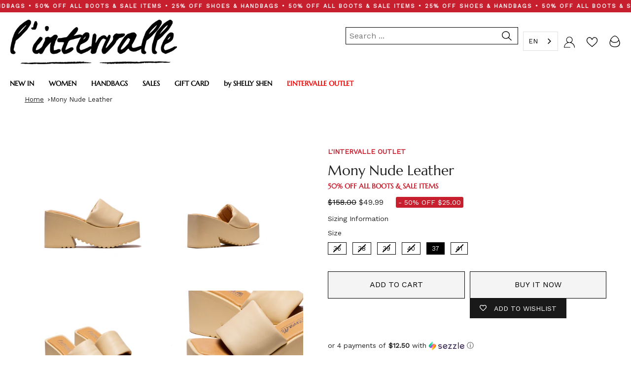

--- FILE ---
content_type: text/javascript
request_url: https://cdn.starapps.studio/apps/vsk/lintervalle-shoes/data.js
body_size: 79516
content:
"use strict";"undefined"==typeof window.starapps_data&&(window.starapps_data={}),"undefined"==typeof window.starapps_data.product_groups&&(window.starapps_data.product_groups=[{"id":2671064,"products_preset_id":4782,"collections_swatch":"custom_swatch","group_name":"Absolute","option_name":"Color","collections_preset_id":4781,"display_position":"top","products_swatch":"custom_swatch","mobile_products_preset_id":4782,"mobile_products_swatch":"custom_swatch","mobile_collections_preset_id":4781,"mobile_collections_swatch":"custom_swatch","same_products_preset_for_mobile":true,"same_collections_preset_for_mobile":true,"option_values":[{"id":6829434667088,"option_value":null,"handle":"absolute-pink-leather-cuir-rose","published":true,"swatch_src":null,"swatch_value":null},{"id":6829434732624,"option_value":null,"handle":"absolute-purple-leather-cuir-violet","published":true,"swatch_src":null,"swatch_value":null},{"id":6829434765392,"option_value":null,"handle":"absolute-yellow-leather-cuir-jaune","published":true,"swatch_src":null,"swatch_value":null},{"id":6829434798160,"option_value":null,"handle":"absolute-green-leather-cuir-vert","published":true,"swatch_src":null,"swatch_value":null},{"id":6829434863696,"option_value":null,"handle":"absolute-white-leather-cuir-blanc","published":true,"swatch_src":null,"swatch_value":null}]},{"id":401996,"products_preset_id":4782,"collections_swatch":"custom_swatch","group_name":"Adissa","option_name":"Color","collections_preset_id":null,"display_position":"top","products_swatch":"custom_swatch","mobile_products_preset_id":4782,"mobile_products_swatch":"custom_swatch","mobile_collections_preset_id":null,"mobile_collections_swatch":"custom_swatch","same_products_preset_for_mobile":true,"same_collections_preset_for_mobile":true,"option_values":[{"id":6672042885200,"option_value":null,"handle":"adissa-black-leather-cuir-noir","published":true,"swatch_src":"color","swatch_value":"#000000"}]},{"id":3160991,"products_preset_id":4782,"collections_swatch":"custom_swatch","group_name":"Adriene","option_name":"Color","collections_preset_id":4781,"display_position":"top","products_swatch":"custom_swatch","mobile_products_preset_id":4782,"mobile_products_swatch":"custom_swatch","mobile_collections_preset_id":4781,"mobile_collections_swatch":"custom_swatch","same_products_preset_for_mobile":true,"same_collections_preset_for_mobile":true,"option_values":[{"id":6854878658640,"option_value":null,"handle":"adriene-yellow-naplack-nap-jaune","published":true,"swatch_src":"color","swatch_value":"#F3ED4F"},{"id":6854878691408,"option_value":null,"handle":"adriene-beige-leather-cuir-beige","published":true,"swatch_src":"color","swatch_value":"#FFEADD"},{"id":6854878724176,"option_value":null,"handle":"adriene-white-naplack-naplack-blanc","published":true,"swatch_src":"color","swatch_value":"#FFFFFF"},{"id":6854878789712,"option_value":null,"handle":"adriene-black-naplack-naplack-noir","published":true,"swatch_src":"color","swatch_value":"#000000"},{"id":6854878822480,"option_value":null,"handle":"adriene-fucshia-leather-cuir-fucshia","published":true,"swatch_src":"color","swatch_value":"#E7318D"},{"id":6854878855248,"option_value":null,"handle":"adriene-black-leather-cuir-noir","published":true,"swatch_src":"color","swatch_value":"#000000"}]},{"id":6084619,"products_preset_id":4782,"collections_swatch":"custom_swatch","group_name":"AELORIA","option_name":"Color","collections_preset_id":4781,"display_position":"top","products_swatch":"custom_swatch","mobile_products_preset_id":4782,"mobile_products_swatch":"custom_swatch","mobile_collections_preset_id":4781,"mobile_collections_swatch":"custom_swatch","same_products_preset_for_mobile":true,"same_collections_preset_for_mobile":true,"option_values":[{"id":7168989102160,"option_value":null,"handle":"aeloria-off-white-naplack-naplack-blanc-casse","published":true,"swatch_src":"color","swatch_value":"#FCFAEF"},{"id":7168989167696,"option_value":null,"handle":"aeloria-red-naplack-naplack-rouge","published":true,"swatch_src":"color","swatch_value":"#F22F2F"},{"id":7168989233232,"option_value":null,"handle":"aeloria-black-naplack-naplack-noir","published":true,"swatch_src":"color","swatch_value":"#000000"}]},{"id":1774442,"products_preset_id":4782,"collections_swatch":"custom_swatch","group_name":"Agua","option_name":"Color","collections_preset_id":4781,"display_position":"top","products_swatch":"custom_swatch","mobile_products_preset_id":4782,"mobile_products_swatch":"custom_swatch","mobile_collections_preset_id":4781,"mobile_collections_swatch":"custom_swatch","same_products_preset_for_mobile":true,"same_collections_preset_for_mobile":true,"option_values":[{"id":6824185888848,"option_value":null,"handle":"agua-multi-sequins-pail-multi","published":true,"swatch_src":"color","swatch_value":"#C8B51C"},{"id":6824185856080,"option_value":null,"handle":"agua-silver-sequins-pail-argente","published":true,"swatch_src":null,"swatch_value":null}]},{"id":635482,"products_preset_id":4782,"collections_swatch":"custom_swatch","group_name":"Alaya","option_name":"Colors","collections_preset_id":4781,"display_position":"top","products_swatch":"custom_swatch","mobile_products_preset_id":4782,"mobile_products_swatch":"custom_swatch","mobile_collections_preset_id":4781,"mobile_collections_swatch":"custom_swatch","same_products_preset_for_mobile":true,"same_collections_preset_for_mobile":true,"option_values":[{"id":6696709980240,"option_value":null,"handle":"alaya-black-patent-cuir-vernis-noir","published":true,"swatch_src":"color","swatch_value":"#000000"},{"id":6696710045776,"option_value":null,"handle":"alaya-light-blue-leather-cuir-bleu-pale","published":true,"swatch_src":"color","swatch_value":"#B0E0F3"},{"id":6696710144080,"option_value":null,"handle":"alaya-lilac-leather-cuir-lilas","published":true,"swatch_src":"color","swatch_value":"#D1B7DA"},{"id":6696710307920,"option_value":null,"handle":"alaya-orange-neon-neon-orange","published":true,"swatch_src":"color","swatch_value":"#EE0C0C"},{"id":6696710471760,"option_value":null,"handle":"alaya-white-patent-cuir-vernis-blanc","published":true,"swatch_src":"color","swatch_value":"#F9F7F7"},{"id":6696710537296,"option_value":null,"handle":"alaya-pink-patent-cuir-vernis-rose","published":true,"swatch_src":"color","swatch_value":"#A38181"},{"id":6696710635600,"option_value":null,"handle":"alaya-yellow-neon-neon-jaune","published":true,"swatch_src":"color","swatch_value":"#E3EC6D"}]},{"id":959894,"products_preset_id":4782,"collections_swatch":"custom_swatch","group_name":"Alberni","option_name":"Color","collections_preset_id":4781,"display_position":"top","products_swatch":"custom_swatch","mobile_products_preset_id":4782,"mobile_products_swatch":"custom_swatch","mobile_collections_preset_id":4781,"mobile_collections_swatch":"custom_swatch","same_products_preset_for_mobile":true,"same_collections_preset_for_mobile":true,"option_values":[{"id":6736235167824,"option_value":null,"handle":"alberni-beige-leather-cuir-beige","published":true,"swatch_src":"color","swatch_value":"#DCCCC4"},{"id":6736235429968,"option_value":null,"handle":"alberni-white-naplack-naplack-blanc","published":true,"swatch_src":"color","swatch_value":"#CFCDD4"},{"id":6736235069520,"option_value":null,"handle":"alberni-white-leather-cuir-blanc","published":true,"swatch_src":"color","swatch_value":"#E5E5E9"}]},{"id":6593031,"products_preset_id":4782,"collections_swatch":"custom_swatch","group_name":"ALBERONI","option_name":"Color","collections_preset_id":4781,"display_position":"top","products_swatch":"custom_swatch","mobile_products_preset_id":4782,"mobile_products_swatch":"custom_swatch","mobile_collections_preset_id":4781,"mobile_collections_swatch":"custom_swatch","same_products_preset_for_mobile":true,"same_collections_preset_for_mobile":true,"option_values":[{"id":7237659164752,"option_value":null,"handle":"alberoni-black-suede-suede-noir","published":true,"swatch_src":"color","swatch_value":"#000000"},{"id":7237659328592,"option_value":null,"handle":"alberoni-black-leather-cuir-noir","published":true,"swatch_src":"color","swatch_value":"#000000"},{"id":7237659426896,"option_value":null,"handle":"alberoni-brown-leather-cuir-brun","published":true,"swatch_src":"color","swatch_value":"#583B3B"},{"id":7237659557968,"option_value":null,"handle":"alberoni-brown-suede-suede-brun","published":true,"swatch_src":"color","swatch_value":"#533737"}]},{"id":3635193,"products_preset_id":4782,"collections_swatch":"custom_swatch","group_name":"Albion","option_name":"Color","collections_preset_id":4781,"display_position":"top","products_swatch":"custom_swatch","mobile_products_preset_id":4782,"mobile_products_swatch":"custom_swatch","mobile_collections_preset_id":4781,"mobile_collections_swatch":"custom_swatch","same_products_preset_for_mobile":true,"same_collections_preset_for_mobile":true,"option_values":[{"id":6737808162896,"option_value":null,"handle":"albion-black-leather-cuir-noir","published":true,"swatch_src":"color","swatch_value":"#000000"}]},{"id":4044417,"products_preset_id":4782,"collections_swatch":"custom_swatch","group_name":"Aliados","option_name":"Color","collections_preset_id":4781,"display_position":"top","products_swatch":"custom_swatch","mobile_products_preset_id":4782,"mobile_products_swatch":"custom_swatch","mobile_collections_preset_id":4781,"mobile_collections_swatch":"custom_swatch","same_products_preset_for_mobile":true,"same_collections_preset_for_mobile":true,"option_values":[{"id":6672052027472,"option_value":null,"handle":"aliados-tan-suede-suede-ocre","published":true,"swatch_src":"color","swatch_value":"#AA761B"},{"id":6672052093008,"option_value":null,"handle":"aliados-natural-suede-suede-naturel","published":true,"swatch_src":"color","swatch_value":"#DAC7B6"},{"id":6672052256848,"option_value":null,"handle":"aliados-red-suede-suede-rouge","published":true,"swatch_src":"color","swatch_value":"#AA0D21"},{"id":6672052322384,"option_value":null,"handle":"aliados-royal-blue-suede-suede-bleu-royal","published":true,"swatch_src":"color","swatch_value":"#2E1FAA"},{"id":6672052584528,"option_value":null,"handle":"aliados-white-leather-cuir-blanc","published":true,"swatch_src":"color","swatch_value":"#FFFFFF"},{"id":6672052781136,"option_value":null,"handle":"aliados-pink-suede-suede-rose","published":true,"swatch_src":"color","swatch_value":"#FF89C0"},{"id":6672052977744,"option_value":null,"handle":"aliados-yellow-suede-suede-jaune","published":true,"swatch_src":"color","swatch_value":"#FFE53B"}]},{"id":6583502,"products_preset_id":4782,"collections_swatch":"custom_swatch","group_name":"ALLISTER","option_name":"","collections_preset_id":4781,"display_position":"top","products_swatch":"custom_swatch","mobile_products_preset_id":4782,"mobile_products_swatch":"custom_swatch","mobile_collections_preset_id":4781,"mobile_collections_swatch":"custom_swatch","same_products_preset_for_mobile":true,"same_collections_preset_for_mobile":true,"option_values":[{"id":7235585933392,"option_value":null,"handle":"allister-brown-suede-suede-brun","published":true,"swatch_src":"color","swatch_value":"#4B2B01"},{"id":7235586261072,"option_value":null,"handle":"allister-burgundy-suede-suedebordeau","published":true,"swatch_src":"color","swatch_value":"#691C1C"},{"id":7235586588752,"option_value":null,"handle":"allister-black-suede-suede-noir","published":true,"swatch_src":"color","swatch_value":"#000000"},{"id":7235586850896,"option_value":null,"handle":"allister-black-leather-cuir-noir","published":true,"swatch_src":"color","swatch_value":"#000000"},{"id":7235587145808,"option_value":null,"handle":"allister-camel-suede-suede-chameau","published":true,"swatch_src":"color","swatch_value":"#A67B4A"}]},{"id":6642136,"products_preset_id":4782,"collections_swatch":"custom_swatch","group_name":"ALPHARD","option_name":"Color","collections_preset_id":4781,"display_position":"top","products_swatch":"custom_swatch","mobile_products_preset_id":4782,"mobile_products_swatch":"custom_swatch","mobile_collections_preset_id":4781,"mobile_collections_swatch":"custom_swatch","same_products_preset_for_mobile":true,"same_collections_preset_for_mobile":true,"option_values":[{"id":7257235587152,"option_value":null,"handle":"alphard-brown-leather-cuir-brun","published":true,"swatch_src":"color","swatch_value":"#3D2929"},{"id":7257235652688,"option_value":null,"handle":"alphard-black-leather-cuir-noir","published":true,"swatch_src":"color","swatch_value":"#000000"}]},{"id":6318874,"products_preset_id":4782,"collections_swatch":"custom_swatch","group_name":"ALPHEN","option_name":"Color","collections_preset_id":4781,"display_position":"top","products_swatch":"custom_swatch","mobile_products_preset_id":4782,"mobile_products_swatch":"custom_swatch","mobile_collections_preset_id":4781,"mobile_collections_swatch":"custom_swatch","same_products_preset_for_mobile":true,"same_collections_preset_for_mobile":true,"option_values":[{"id":7189075525712,"option_value":null,"handle":"alphen-black-leather-cuir-noir","published":true,"swatch_src":"color","swatch_value":"#000000"},{"id":7189075558480,"option_value":null,"handle":"alphen-off-white-leather-cuir-blanc-casse","published":true,"swatch_src":"color","swatch_value":"#F9F9F9"}]},{"id":6524069,"products_preset_id":4782,"collections_swatch":"custom_swatch","group_name":"ALTAIR","option_name":"Color","collections_preset_id":4781,"display_position":"top","products_swatch":"custom_swatch","mobile_products_preset_id":4782,"mobile_products_swatch":"custom_swatch","mobile_collections_preset_id":4781,"mobile_collections_swatch":"custom_swatch","same_products_preset_for_mobile":true,"same_collections_preset_for_mobile":true,"option_values":[{"id":7221839102032,"option_value":null,"handle":"altair-brown-suede-suede-brun","published":true,"swatch_src":"color","swatch_value":"#432923"},{"id":7221839134800,"option_value":null,"handle":"altair-taupe-suede-suede-taupe","published":true,"swatch_src":"color","swatch_value":"#E5CA9C"},{"id":7221839233104,"option_value":null,"handle":"altair-black-leather-cuir-noir","published":true,"swatch_src":"color","swatch_value":"#000000"},{"id":7221839265872,"option_value":null,"handle":"altair-leopard-pony-poney-leopard","published":true,"swatch_src":"file","swatch_value":null}]},{"id":428011,"products_preset_id":4782,"collections_swatch":"custom_swatch","group_name":"Amalie","option_name":"","collections_preset_id":4781,"display_position":"top","products_swatch":"custom_swatch","mobile_products_preset_id":4782,"mobile_products_swatch":"custom_swatch","mobile_collections_preset_id":4781,"mobile_collections_swatch":"custom_swatch","same_products_preset_for_mobile":true,"same_collections_preset_for_mobile":true,"option_values":[{"id":6690590818384,"option_value":null,"handle":"amalie-black-leather-cuir-noir","published":true,"swatch_src":"color","swatch_value":"#000000"},{"id":6690591211600,"option_value":null,"handle":"amalie-white-leather-cuir-blanc","published":true,"swatch_src":"color","swatch_value":"#FFFFFF"}]},{"id":1010136,"products_preset_id":4782,"collections_swatch":"custom_swatch","group_name":"Amanda","option_name":"Color","collections_preset_id":4781,"display_position":"top","products_swatch":"custom_swatch","mobile_products_preset_id":4782,"mobile_products_swatch":"custom_swatch","mobile_collections_preset_id":4781,"mobile_collections_swatch":"custom_swatch","same_products_preset_for_mobile":true,"same_collections_preset_for_mobile":true,"option_values":[{"id":6691196371024,"option_value":null,"handle":"amanda-black-leather-cuir-noir","published":true,"swatch_src":"color","swatch_value":"#000000"},{"id":6819624157264,"option_value":null,"handle":"amanda-red-naplack-nap-rouge","published":false,"swatch_src":"color","swatch_value":"#F80D0D"},{"id":6819624190032,"option_value":null,"handle":"amanda-off-white-naplack-nap-blanc-casse","published":false,"swatch_src":"color","swatch_value":"#FFFDF4"},{"id":6819624222800,"option_value":null,"handle":"amanda-nude-leather-cuir-nu","published":false,"swatch_src":"color","swatch_value":"#E1C296"},{"id":6819624255568,"option_value":null,"handle":"amanda-purple-leather-cuir-violet","published":false,"swatch_src":"color","swatch_value":"#410854"},{"id":6819624288336,"option_value":null,"handle":"amanda-navy-leather-cuir-marine","published":false,"swatch_src":"color","swatch_value":"#28364B"},{"id":7231053758544,"option_value":null,"handle":"amanda-brown-leather-cuir-brun","published":true,"swatch_src":"color","swatch_value":"#5B3202"},{"id":7231053791312,"option_value":null,"handle":"amanda-black-patent-verniz-noir","published":true,"swatch_src":"color","swatch_value":"#000000"},{"id":7231053824080,"option_value":null,"handle":"amanda-brown-suede-suede-brun","published":true,"swatch_src":"color","swatch_value":"#623300"},{"id":7231053856848,"option_value":null,"handle":"amanda-camel-suede-suede-chameau","published":true,"swatch_src":"color","swatch_value":"#B59165"},{"id":7231053889616,"option_value":null,"handle":"amanda-black-suede-suede-noir","published":true,"swatch_src":"color","swatch_value":"#000000"},{"id":7231053922384,"option_value":null,"handle":"amanda-burgundy-patent-verniz-bordeau","published":true,"swatch_src":"color","swatch_value":"#7E0202"}]},{"id":6554850,"products_preset_id":4782,"collections_swatch":"custom_swatch","group_name":"AMANI","option_name":"Color","collections_preset_id":4781,"display_position":"top","products_swatch":"custom_swatch","mobile_products_preset_id":4782,"mobile_products_swatch":"custom_swatch","mobile_collections_preset_id":4781,"mobile_collections_swatch":"custom_swatch","same_products_preset_for_mobile":true,"same_collections_preset_for_mobile":true,"option_values":[{"id":7228881305680,"option_value":null,"handle":"amani-brown-suede-suede-brun","published":true,"swatch_src":"color","swatch_value":"#4B3131"},{"id":7228881338448,"option_value":null,"handle":"amani-black-patent-verniz-noir","published":true,"swatch_src":"color","swatch_value":"#000000"}]},{"id":4044423,"products_preset_id":4782,"collections_swatch":"custom_swatch","group_name":"Amapa","option_name":"Color","collections_preset_id":4781,"display_position":"top","products_swatch":"custom_swatch","mobile_products_preset_id":4782,"mobile_products_swatch":"custom_swatch","mobile_collections_preset_id":4781,"mobile_collections_swatch":"custom_swatch","same_products_preset_for_mobile":true,"same_collections_preset_for_mobile":true,"option_values":[{"id":6689691500624,"option_value":null,"handle":"amapa-brown-rope-corde-brun","published":true,"swatch_src":"color","swatch_value":"#905928"},{"id":6689691566160,"option_value":null,"handle":"amapa-orange-rope-corde-orange","published":true,"swatch_src":"color","swatch_value":"#EE8425"},{"id":6689691598928,"option_value":null,"handle":"amapa-pink-rope-corde-rose","published":true,"swatch_src":"color","swatch_value":"#FFC0EE"}]},{"id":396524,"products_preset_id":4782,"collections_swatch":"custom_swatch","group_name":"Amarone","option_name":"Color","collections_preset_id":4781,"display_position":"top","products_swatch":"custom_swatch","mobile_products_preset_id":4782,"mobile_products_swatch":"custom_swatch","mobile_collections_preset_id":4781,"mobile_collections_swatch":"custom_swatch","same_products_preset_for_mobile":true,"same_collections_preset_for_mobile":true,"option_values":[{"id":6667124277328,"option_value":null,"handle":"amarone-camel-leather-chameau-cuir","published":true,"swatch_src":"color","swatch_value":"#C47E56"},{"id":6667124375632,"option_value":null,"handle":"amarone-white-leather-blanc-cuir","published":true,"swatch_src":"color","swatch_value":"#FFFFFF"}]},{"id":3814701,"products_preset_id":4782,"collections_swatch":"custom_swatch","group_name":"Ambrosio","option_name":"Color","collections_preset_id":4781,"display_position":"top","products_swatch":"custom_swatch","mobile_products_preset_id":4782,"mobile_products_swatch":"custom_swatch","mobile_collections_preset_id":4781,"mobile_collections_swatch":"custom_swatch","same_products_preset_for_mobile":true,"same_collections_preset_for_mobile":true,"option_values":[{"id":6909519921232,"option_value":null,"handle":"ambrosio-black-strass-strass-noir","published":true,"swatch_src":"color","swatch_value":"#000000"},{"id":6909519986768,"option_value":null,"handle":"ambrosio-white-strass-strass-blanc","published":true,"swatch_src":"color","swatch_value":"#FFFFFF"}]},{"id":576535,"products_preset_id":4782,"collections_swatch":"custom_swatch","group_name":"Americana","option_name":"Colors","collections_preset_id":4781,"display_position":"top","products_swatch":"custom_swatch","mobile_products_preset_id":4782,"mobile_products_swatch":"custom_swatch","mobile_collections_preset_id":4781,"mobile_collections_swatch":"custom_swatch","same_products_preset_for_mobile":true,"same_collections_preset_for_mobile":true,"option_values":[{"id":6692932747344,"option_value":null,"handle":"americana-red-leather-cuir-rouge","published":true,"swatch_src":"color","swatch_value":"#B6122D"},{"id":6692932878416,"option_value":null,"handle":"americana-black-leather-cuir-noir","published":true,"swatch_src":"color","swatch_value":"#000000"}]},{"id":3837684,"products_preset_id":4782,"collections_swatch":"custom_swatch","group_name":"Amical","option_name":"Color","collections_preset_id":4781,"display_position":"top","products_swatch":"custom_swatch","mobile_products_preset_id":4782,"mobile_products_swatch":"custom_swatch","mobile_collections_preset_id":4781,"mobile_collections_swatch":"custom_swatch","same_products_preset_for_mobile":true,"same_collections_preset_for_mobile":true,"option_values":[{"id":6910866653264,"option_value":null,"handle":"amical-white-leather-cuir-blanc","published":true,"swatch_src":"color","swatch_value":"#FFFFFF"},{"id":6910866686032,"option_value":null,"handle":"amical-black-leather-cuir-noir","published":true,"swatch_src":"color","swatch_value":"#000000"}]},{"id":577384,"products_preset_id":4782,"collections_swatch":"custom_swatch","group_name":"Aminta","option_name":"Colors","collections_preset_id":4781,"display_position":"top","products_swatch":"custom_swatch","mobile_products_preset_id":4782,"mobile_products_swatch":"custom_swatch","mobile_collections_preset_id":4781,"mobile_collections_swatch":"custom_swatch","same_products_preset_for_mobile":true,"same_collections_preset_for_mobile":true,"option_values":[{"id":6693323276368,"option_value":null,"handle":"aminta-white-leather-cuir-blanc","published":true,"swatch_src":null,"swatch_value":null},{"id":6693323374672,"option_value":null,"handle":"aminta-light-pink-leather-cuir-rose-pale","published":true,"swatch_src":null,"swatch_value":null},{"id":6693323472976,"option_value":null,"handle":"aminta-yellow-leather-cuir-jaune","published":true,"swatch_src":null,"swatch_value":null},{"id":6693323505744,"option_value":null,"handle":"aminta-camel-leather-cuir-chameau","published":true,"swatch_src":null,"swatch_value":null},{"id":6693323571280,"option_value":null,"handle":"aminta-fuschia-leather-cuir-fuschia","published":true,"swatch_src":null,"swatch_value":null},{"id":6693323767888,"option_value":null,"handle":"aminta-green-leather-cuir-vert","published":true,"swatch_src":null,"swatch_value":null},{"id":6693323800656,"option_value":null,"handle":"aminta-coral-leather-cuir-corail","published":true,"swatch_src":null,"swatch_value":null},{"id":6693323833424,"option_value":null,"handle":"aminta-royal-blue-leather-cuir-bleu-royal","published":true,"swatch_src":null,"swatch_value":null}]},{"id":3160992,"products_preset_id":4782,"collections_swatch":"custom_swatch","group_name":"Analu","option_name":"Color","collections_preset_id":4781,"display_position":"top","products_swatch":"custom_swatch","mobile_products_preset_id":4782,"mobile_products_swatch":"custom_swatch","mobile_collections_preset_id":4781,"mobile_collections_swatch":"custom_swatch","same_products_preset_for_mobile":true,"same_collections_preset_for_mobile":true,"option_values":[{"id":6854876135504,"option_value":null,"handle":"analu-beige-naplack-naplack-beige","published":true,"swatch_src":"color","swatch_value":"#FFF4E7"},{"id":6854876168272,"option_value":null,"handle":"analu-blue-metal-metal-bleu","published":true,"swatch_src":"color","swatch_value":"#8DA4CB"},{"id":6854876201040,"option_value":null,"handle":"analu-fucshia-metal-metal-fucshia","published":true,"swatch_src":"color","swatch_value":"#E72895"},{"id":6854876233808,"option_value":null,"handle":"analu-black-naplack-naplack-noir","published":true,"swatch_src":"color","swatch_value":"#000000"},{"id":6854877053008,"option_value":null,"handle":"analu-silver-metal-metal-argente","published":true,"swatch_src":"color","swatch_value":"#E2E2E2"}]},{"id":1769356,"products_preset_id":4782,"collections_swatch":"custom_swatch","group_name":"Anamika","option_name":"Color","collections_preset_id":4781,"display_position":"top","products_swatch":"custom_swatch","mobile_products_preset_id":4782,"mobile_products_swatch":"custom_swatch","mobile_collections_preset_id":4781,"mobile_collections_swatch":"custom_swatch","same_products_preset_for_mobile":true,"same_collections_preset_for_mobile":true,"option_values":[{"id":6822591561808,"option_value":null,"handle":"anamika-pink-leather-cuir-rose","published":true,"swatch_src":"color","swatch_value":"#F6E9EC"},{"id":6822591627344,"option_value":null,"handle":"anamika-tan-leather-cuir-ocre","published":true,"swatch_src":"color","swatch_value":"#8C601D"},{"id":6822591660112,"option_value":null,"handle":"anamika-off-white-leather-cuir-blanc-casse","published":true,"swatch_src":"color","swatch_value":"#FEFFF4"},{"id":6822591692880,"option_value":null,"handle":"anamika-black-leatehr-cuir-noir","published":true,"swatch_src":"color","swatch_value":"#000000"}]},{"id":2478456,"products_preset_id":4782,"collections_swatch":"custom_swatch","group_name":"Anarin","option_name":"Color","collections_preset_id":4781,"display_position":"top","products_swatch":"custom_swatch","mobile_products_preset_id":4782,"mobile_products_swatch":"custom_swatch","mobile_collections_preset_id":4781,"mobile_collections_swatch":"custom_swatch","same_products_preset_for_mobile":true,"same_collections_preset_for_mobile":true,"option_values":[{"id":6827200381008,"option_value":null,"handle":"anarin-black-naplack-naplack-noir","published":true,"swatch_src":"color","swatch_value":"#000000"},{"id":6827200413776,"option_value":null,"handle":"anarin-white-naplack-naplack-blanc","published":true,"swatch_src":"color","swatch_value":"#FFFFFF"}]},{"id":4551562,"products_preset_id":4782,"collections_swatch":"custom_swatch","group_name":"ANDALUSIA","option_name":"Color","collections_preset_id":4781,"display_position":"top","products_swatch":"custom_swatch","mobile_products_preset_id":4782,"mobile_products_swatch":"custom_swatch","mobile_collections_preset_id":4781,"mobile_collections_swatch":"custom_swatch","same_products_preset_for_mobile":true,"same_collections_preset_for_mobile":true,"option_values":[{"id":7100889890896,"option_value":null,"handle":"andalusia-lt-grey-nubuck-nubuck-lt-gris","published":true,"swatch_src":"color","swatch_value":"#D9D1D1"},{"id":7100890021968,"option_value":null,"handle":"andalusia-taupe-nubuck-nubuck-taupe","published":true,"swatch_src":"color","swatch_value":"#F1E9DC"}]},{"id":428013,"products_preset_id":4782,"collections_swatch":"custom_swatch","group_name":"Anges","option_name":"","collections_preset_id":4781,"display_position":"top","products_swatch":"custom_swatch","mobile_products_preset_id":4782,"mobile_products_swatch":"custom_swatch","mobile_collections_preset_id":4781,"mobile_collections_swatch":"custom_swatch","same_products_preset_for_mobile":true,"same_collections_preset_for_mobile":true,"option_values":[{"id":6690567356496,"option_value":null,"handle":"anges-blue-lycra-lycra-bleu","published":true,"swatch_src":null,"swatch_value":null},{"id":6690567520336,"option_value":null,"handle":"anges-fuschia-lycra-lycra-fuschia","published":true,"swatch_src":null,"swatch_value":null},{"id":6777372606544,"option_value":null,"handle":"anges-nude-lycra-lycra-nu","published":true,"swatch_src":"color","swatch_value":"#E2BF8F"}]},{"id":1616048,"products_preset_id":4782,"collections_swatch":"custom_swatch","group_name":"Anguila","option_name":"Color","collections_preset_id":4781,"display_position":"top","products_swatch":"custom_swatch","mobile_products_preset_id":4782,"mobile_products_swatch":"custom_swatch","mobile_collections_preset_id":4781,"mobile_collections_swatch":"custom_swatch","same_products_preset_for_mobile":true,"same_collections_preset_for_mobile":true,"option_values":[{"id":6819363848272,"option_value":null,"handle":"anguila-pink-naplack-naplack-rose","published":true,"swatch_src":"color","swatch_value":"#FFB8D6"},{"id":6819363913808,"option_value":null,"handle":"anguila-camel-leather-cuir-chameau","published":true,"swatch_src":"color","swatch_value":"#EADAB7"},{"id":6819364077648,"option_value":null,"handle":"anguila-black-leather-cuir-noir","published":true,"swatch_src":"color","swatch_value":"#000000"},{"id":6819363749968,"option_value":null,"handle":"anguila-off-white-naplack-nap-blanc-casse","published":true,"swatch_src":"color","swatch_value":"#FEFBE9"},{"id":6819363815504,"option_value":null,"handle":"anguila-red-naplack-naplack-rouge","published":true,"swatch_src":"color","swatch_value":"#E01B17"},{"id":6819363881040,"option_value":null,"handle":"anguila-silver-metal-metal-argente","published":true,"swatch_src":"color","swatch_value":"#DBDBDB"}]},{"id":6642143,"products_preset_id":4782,"collections_swatch":"custom_swatch","group_name":"ANTARES","option_name":"Color","collections_preset_id":4781,"display_position":"top","products_swatch":"custom_swatch","mobile_products_preset_id":4782,"mobile_products_swatch":"custom_swatch","mobile_collections_preset_id":4781,"mobile_collections_swatch":"custom_swatch","same_products_preset_for_mobile":true,"same_collections_preset_for_mobile":true,"option_values":[{"id":7257252134992,"option_value":null,"handle":"antares-black-leather-cuir-noir","published":true,"swatch_src":"color","swatch_value":"#000000"},{"id":7257252266064,"option_value":null,"handle":"antares-black-suede-suede-noir","published":true,"swatch_src":"color","swatch_value":"#000000"},{"id":7257252298832,"option_value":null,"handle":"antares-brown-suede-suede-brun","published":true,"swatch_src":"color","swatch_value":"#403030"},{"id":7257252429904,"option_value":null,"handle":"antares-taupe-suede-suede-taupe","published":true,"swatch_src":"color","swatch_value":"#EDD095"}]},{"id":1616046,"products_preset_id":4782,"collections_swatch":"custom_swatch","group_name":"Antigua","option_name":"Color","collections_preset_id":4781,"display_position":"top","products_swatch":"custom_swatch","mobile_products_preset_id":4782,"mobile_products_swatch":"custom_swatch","mobile_collections_preset_id":4781,"mobile_collections_swatch":"custom_swatch","same_products_preset_for_mobile":true,"same_collections_preset_for_mobile":true,"option_values":[{"id":6819364110416,"option_value":null,"handle":"antigua-white-leather-cuir-blanc","published":true,"swatch_src":"color","swatch_value":"#FFFFFF"},{"id":6819364143184,"option_value":null,"handle":"antigua-camel-leather-cuir-chameau","published":true,"swatch_src":"color","swatch_value":"#E8D4A5"},{"id":6819364175952,"option_value":null,"handle":"antigua-black-leather-cuir-noir","published":true,"swatch_src":"color","swatch_value":"#000000"}]},{"id":635428,"products_preset_id":4782,"collections_swatch":"custom_swatch","group_name":"Antonella","option_name":"Colors","collections_preset_id":4781,"display_position":"top","products_swatch":"custom_swatch","mobile_products_preset_id":4782,"mobile_products_swatch":"custom_swatch","mobile_collections_preset_id":4781,"mobile_collections_swatch":"custom_swatch","same_products_preset_for_mobile":true,"same_collections_preset_for_mobile":true,"option_values":[{"id":4852072120400,"option_value":null,"handle":"antonella-red-metallic-1","published":true,"swatch_src":"color","swatch_value":"#B33A3A"}]},{"id":417526,"products_preset_id":4782,"collections_swatch":"custom_swatch","group_name":"Apple","option_name":"Color","collections_preset_id":4781,"display_position":"top","products_swatch":"custom_swatch","mobile_products_preset_id":4782,"mobile_products_swatch":"custom_swatch","mobile_collections_preset_id":4781,"mobile_collections_swatch":"custom_swatch","same_products_preset_for_mobile":true,"same_collections_preset_for_mobile":true,"option_values":[{"id":6684534571088,"option_value":null,"handle":"apple-pink-leather-cuir-rose","published":true,"swatch_src":"color","swatch_value":"#FDBBDE"},{"id":6684534603856,"option_value":null,"handle":"apple-black-leather-cuir-noir","published":true,"swatch_src":"color","swatch_value":"#000000"},{"id":6684534669392,"option_value":null,"handle":"apple-green-leather-cuir-vert","published":true,"swatch_src":"color","swatch_value":"#80D989"},{"id":6684534702160,"option_value":null,"handle":"apple-yellow-leather-cuir-jaune","published":true,"swatch_src":"color","swatch_value":"#E4ED6D"}]},{"id":3130452,"products_preset_id":4782,"collections_swatch":"custom_swatch","group_name":"Aprilia","option_name":"Color","collections_preset_id":4781,"display_position":"top","products_swatch":"custom_swatch","mobile_products_preset_id":4782,"mobile_products_swatch":"custom_swatch","mobile_collections_preset_id":4781,"mobile_collections_swatch":"custom_swatch","same_products_preset_for_mobile":true,"same_collections_preset_for_mobile":true,"option_values":[{"id":6845408182352,"option_value":null,"handle":"aprilia-silver-leather-cuir-argente","published":true,"swatch_src":null,"swatch_value":null},{"id":6845408215120,"option_value":null,"handle":"aprilia-black-leather-cuir-noir","published":true,"swatch_src":null,"swatch_value":null},{"id":6845408247888,"option_value":null,"handle":"aprilia-white-leather-cuir-blanc","published":true,"swatch_src":null,"swatch_value":null},{"id":6845408280656,"option_value":null,"handle":"aprilia-nude-leather-cuir-nu","published":true,"swatch_src":null,"swatch_value":null},{"id":6845408313424,"option_value":null,"handle":"aprilia-tan-leather-cuir-ocre","published":true,"swatch_src":null,"swatch_value":null}]},{"id":4254333,"products_preset_id":4782,"collections_swatch":"custom_swatch","group_name":"Arandel","option_name":"Color","collections_preset_id":4781,"display_position":"top","products_swatch":"custom_swatch","mobile_products_preset_id":4782,"mobile_products_swatch":"custom_swatch","mobile_collections_preset_id":4781,"mobile_collections_swatch":"custom_swatch","same_products_preset_for_mobile":true,"same_collections_preset_for_mobile":true,"option_values":[{"id":7067596980304,"option_value":null,"handle":"arandel-sand-leather-sable-cuir","published":true,"swatch_src":"color","swatch_value":"#F8E8D0"},{"id":7067597111376,"option_value":null,"handle":"arandel-black-leather-cuir-noir","published":true,"swatch_src":"color","swatch_value":"#000000"}]},{"id":5792176,"products_preset_id":4782,"collections_swatch":"custom_swatch","group_name":"ARDENT","option_name":"Color","collections_preset_id":4781,"display_position":"top","products_swatch":"custom_swatch","mobile_products_preset_id":4782,"mobile_products_swatch":"custom_swatch","mobile_collections_preset_id":4781,"mobile_collections_swatch":"custom_swatch","same_products_preset_for_mobile":true,"same_collections_preset_for_mobile":true,"option_values":[{"id":7156677509200,"option_value":null,"handle":"ardent-off-white-leather-cuir-blanc-casse","published":true,"swatch_src":"color","swatch_value":"#FAF1D3"},{"id":7156677738576,"option_value":null,"handle":"ardent-silver-metal-metal-argente","published":true,"swatch_src":"color","swatch_value":"#EAEAEA"},{"id":7156677771344,"option_value":null,"handle":"ardent-lt-blue-leather-cuir-lt-bleu","published":true,"swatch_src":"color","swatch_value":"#518BB9"}]},{"id":3135380,"products_preset_id":4782,"collections_swatch":"custom_swatch","group_name":"Arezzo","option_name":"Color","collections_preset_id":4781,"display_position":"top","products_swatch":"custom_swatch","mobile_products_preset_id":4782,"mobile_products_swatch":"custom_swatch","mobile_collections_preset_id":4781,"mobile_collections_swatch":"custom_swatch","same_products_preset_for_mobile":true,"same_collections_preset_for_mobile":true,"option_values":[{"id":6845403693136,"option_value":null,"handle":"arezzo-white-leather-cuir-blanc","published":true,"swatch_src":null,"swatch_value":null},{"id":6845403725904,"option_value":null,"handle":"arezzo-tan-leather-cuir-ocre","published":true,"swatch_src":null,"swatch_value":null},{"id":6845403758672,"option_value":null,"handle":"arezzo-black-leather-cuir-noir","published":true,"swatch_src":null,"swatch_value":null}]},{"id":6524064,"products_preset_id":4782,"collections_swatch":"custom_swatch","group_name":"ARGYLL","option_name":"Color","collections_preset_id":4781,"display_position":"top","products_swatch":"custom_swatch","mobile_products_preset_id":4782,"mobile_products_swatch":"custom_swatch","mobile_collections_preset_id":4781,"mobile_collections_swatch":"custom_swatch","same_products_preset_for_mobile":true,"same_collections_preset_for_mobile":true,"option_values":[{"id":7221833564240,"option_value":null,"handle":"argyll-black-patent-verniz-noir","published":true,"swatch_src":"color","swatch_value":"#000000"},{"id":7221833793616,"option_value":null,"handle":"argyll-black-leather-cuir-noir","published":true,"swatch_src":"color","swatch_value":"#000000"}]},{"id":424142,"products_preset_id":4782,"collections_swatch":"custom_swatch","group_name":"Arkadi","option_name":"Colors","collections_preset_id":4781,"display_position":"top","products_swatch":"custom_swatch","mobile_products_preset_id":4782,"mobile_products_swatch":"custom_swatch","mobile_collections_preset_id":4781,"mobile_collections_swatch":"custom_swatch","same_products_preset_for_mobile":true,"same_collections_preset_for_mobile":true,"option_values":[{"id":6568181465168,"option_value":null,"handle":"arkadi-dark-blue-leather","published":true,"swatch_src":"Yes","swatch_value":null}]},{"id":1157938,"products_preset_id":4782,"collections_swatch":"custom_swatch","group_name":"Arlette","option_name":"Color","collections_preset_id":4781,"display_position":"top","products_swatch":"custom_swatch","mobile_products_preset_id":4782,"mobile_products_swatch":"custom_swatch","mobile_collections_preset_id":4781,"mobile_collections_swatch":"custom_swatch","same_products_preset_for_mobile":true,"same_collections_preset_for_mobile":true,"option_values":[{"id":6797439533136,"option_value":null,"handle":"arlette-off-white-leather-cuir-blanc-casse","published":true,"swatch_src":"color","swatch_value":"#FEF9F0"}]},{"id":3670724,"products_preset_id":4782,"collections_swatch":"custom_swatch","group_name":"Arsta","option_name":"Color","collections_preset_id":4781,"display_position":"top","products_swatch":"custom_swatch","mobile_products_preset_id":4782,"mobile_products_swatch":"custom_swatch","mobile_collections_preset_id":4781,"mobile_collections_swatch":"custom_swatch","same_products_preset_for_mobile":true,"same_collections_preset_for_mobile":true,"option_values":[{"id":2420581236816,"option_value":null,"handle":"arsta-cognac-leather-boots","published":false,"swatch_src":"color","swatch_value":"#AE6F50"}]},{"id":3635207,"products_preset_id":4782,"collections_swatch":"custom_swatch","group_name":"Arthur","option_name":"Color","collections_preset_id":4781,"display_position":"top","products_swatch":"custom_swatch","mobile_products_preset_id":4782,"mobile_products_swatch":"custom_swatch","mobile_collections_preset_id":4781,"mobile_collections_swatch":"custom_swatch","same_products_preset_for_mobile":true,"same_collections_preset_for_mobile":true,"option_values":[{"id":6771407683664,"option_value":null,"handle":"arthur-black-leather-cuir-noir","published":true,"swatch_src":"color","swatch_value":"#000000"}]},{"id":1095579,"products_preset_id":4782,"collections_swatch":"custom_swatch","group_name":"Artois","option_name":"Color","collections_preset_id":4781,"display_position":"top","products_swatch":"custom_swatch","mobile_products_preset_id":4782,"mobile_products_swatch":"custom_swatch","mobile_collections_preset_id":4781,"mobile_collections_swatch":"custom_swatch","same_products_preset_for_mobile":true,"same_collections_preset_for_mobile":true,"option_values":[{"id":6726397788240,"option_value":null,"handle":"artois-black-rafia-rafia-noir","published":true,"swatch_src":"color","swatch_value":"#1A1418"},{"id":6726397984848,"option_value":null,"handle":"artois-yellow-rafia-rafia-jaune","published":true,"swatch_src":"color","swatch_value":"#F3E66A"},{"id":6726398410832,"option_value":null,"handle":"artois-pink-rafia-rafia-rose","published":true,"swatch_src":"color","swatch_value":"#E7DDCF"}]},{"id":1620131,"products_preset_id":4782,"collections_swatch":"custom_swatch","group_name":"Asador","option_name":"Color","collections_preset_id":4781,"display_position":"top","products_swatch":"custom_swatch","mobile_products_preset_id":4782,"mobile_products_swatch":"custom_swatch","mobile_collections_preset_id":4781,"mobile_collections_swatch":"custom_swatch","same_products_preset_for_mobile":true,"same_collections_preset_for_mobile":true,"option_values":[{"id":6821019910224,"option_value":null,"handle":"asador-black-leather-cuir-noir","published":true,"swatch_src":"color","swatch_value":"#000000"},{"id":6821019975760,"option_value":null,"handle":"asador-white-leather-cuir-blanc","published":true,"swatch_src":"color","swatch_value":"#FFFFFF"},{"id":6821022892112,"option_value":null,"handle":"asador-green-leather-cuir-vert","published":true,"swatch_src":"color","swatch_value":"#7ED253"},{"id":6821022924880,"option_value":null,"handle":"asador-purple-leather-cuir-violet","published":true,"swatch_src":"color","swatch_value":"#BB41EF"}]},{"id":5482359,"products_preset_id":4782,"collections_swatch":"custom_swatch","group_name":"ASTER","option_name":"Color","collections_preset_id":4781,"display_position":"top","products_swatch":"custom_swatch","mobile_products_preset_id":4782,"mobile_products_swatch":"custom_swatch","mobile_collections_preset_id":4781,"mobile_collections_swatch":"custom_swatch","same_products_preset_for_mobile":true,"same_collections_preset_for_mobile":true,"option_values":[{"id":7136143704144,"option_value":null,"handle":"aster-white-leather-mesh-cuir-blanc-mesh","published":true,"swatch_src":null,"swatch_value":null},{"id":7136143769680,"option_value":null,"handle":"aster-black-leather-mesh-cuir-noir-mesh","published":true,"swatch_src":null,"swatch_value":null}]},{"id":6672091,"products_preset_id":4782,"collections_swatch":"custom_swatch","group_name":"ASTERIA","option_name":"","collections_preset_id":4781,"display_position":"top","products_swatch":"custom_swatch","mobile_products_preset_id":4782,"mobile_products_swatch":"custom_swatch","mobile_collections_preset_id":4781,"mobile_collections_swatch":"custom_swatch","same_products_preset_for_mobile":true,"same_collections_preset_for_mobile":true,"option_values":[{"id":7270079758416,"option_value":null,"handle":"asteria-camel-suede-suede-cameau","published":true,"swatch_src":"color","swatch_value":"#A38354"},{"id":7270079791184,"option_value":null,"handle":"asteria-brown-suede-suede-brun","published":true,"swatch_src":"color","swatch_value":"#6B4629"},{"id":7270079823952,"option_value":null,"handle":"asteria-black-leather-cuir-noir","published":true,"swatch_src":"color","swatch_value":"#000000"},{"id":7270079856720,"option_value":null,"handle":"asteria-cognac-suede-suede-cognac","published":true,"swatch_src":"color","swatch_value":"#B97411"}]},{"id":1768665,"products_preset_id":4782,"collections_swatch":"custom_swatch","group_name":"Atomix","option_name":"Color","collections_preset_id":4781,"display_position":"top","products_swatch":"custom_swatch","mobile_products_preset_id":4782,"mobile_products_swatch":"custom_swatch","mobile_collections_preset_id":4781,"mobile_collections_swatch":"custom_swatch","same_products_preset_for_mobile":true,"same_collections_preset_for_mobile":true,"option_values":[{"id":6821022728272,"option_value":null,"handle":"atomix-green-naplack-naplack-vert","published":true,"swatch_src":"color","swatch_value":"#C5E277"},{"id":6821022761040,"option_value":null,"handle":"atomix-orange-naplack-naplack-orange","published":true,"swatch_src":"color","swatch_value":"#EF9919"}]},{"id":6642134,"products_preset_id":4782,"collections_swatch":"custom_swatch","group_name":"ATRIA","option_name":"Color","collections_preset_id":4781,"display_position":"top","products_swatch":"custom_swatch","mobile_products_preset_id":4782,"mobile_products_swatch":"custom_swatch","mobile_collections_preset_id":4781,"mobile_collections_swatch":"custom_swatch","same_products_preset_for_mobile":true,"same_collections_preset_for_mobile":true,"option_values":[{"id":7257235718224,"option_value":null,"handle":"atria-black-leather-cuir-noir","published":true,"swatch_src":"color","swatch_value":"#000000"},{"id":7257235750992,"option_value":null,"handle":"atria-brown-suede-suede-brun","published":true,"swatch_src":"color","swatch_value":"#4D3535"},{"id":7257235783760,"option_value":null,"handle":"atria-taupe-suede-suede-taupe","published":true,"swatch_src":"color","swatch_value":"#E9CB9A"}]},{"id":4384288,"products_preset_id":4782,"collections_swatch":"custom_swatch","group_name":"Authentic","option_name":"Color","collections_preset_id":4781,"display_position":"top","products_swatch":"custom_swatch","mobile_products_preset_id":4782,"mobile_products_swatch":"custom_swatch","mobile_collections_preset_id":4781,"mobile_collections_swatch":"custom_swatch","same_products_preset_for_mobile":true,"same_collections_preset_for_mobile":true,"option_values":[{"id":7082619797584,"option_value":null,"handle":"authentic-black-crochet-crochet-noir","published":true,"swatch_src":"color","swatch_value":"#000000"},{"id":7082619830352,"option_value":null,"handle":"authentic-white-crochet-crochet-blanc","published":true,"swatch_src":"color","swatch_value":"#F4F4F4"}]},{"id":1078770,"products_preset_id":4782,"collections_swatch":"custom_swatch","group_name":"Aya","option_name":"Color","collections_preset_id":4781,"display_position":"top","products_swatch":"custom_swatch","mobile_products_preset_id":4782,"mobile_products_swatch":"custom_swatch","mobile_collections_preset_id":4781,"mobile_collections_swatch":"custom_swatch","same_products_preset_for_mobile":true,"same_collections_preset_for_mobile":true,"option_values":[{"id":6775443390544,"option_value":null,"handle":"aya-camel-suede-suede-chameau","published":true,"swatch_src":"color","swatch_value":"#A9771D"}]},{"id":401342,"products_preset_id":4782,"collections_swatch":"custom_swatch","group_name":"Azores","option_name":"Color","collections_preset_id":4781,"display_position":"top","products_swatch":"custom_swatch","mobile_products_preset_id":4782,"mobile_products_swatch":"custom_swatch","mobile_collections_preset_id":4781,"mobile_collections_swatch":"custom_swatch","same_products_preset_for_mobile":true,"same_collections_preset_for_mobile":true,"option_values":[{"id":6673252843600,"option_value":null,"handle":"azores-orange-leather-cuir-orange","published":true,"swatch_src":"color","swatch_value":"#EF9F25"}]},{"id":2811371,"products_preset_id":4782,"collections_swatch":"custom_swatch","group_name":"Azria","option_name":"Color","collections_preset_id":4781,"display_position":"top","products_swatch":"custom_swatch","mobile_products_preset_id":4782,"mobile_products_swatch":"custom_swatch","mobile_collections_preset_id":4781,"mobile_collections_swatch":"custom_swatch","same_products_preset_for_mobile":true,"same_collections_preset_for_mobile":true,"option_values":[{"id":6831146238032,"option_value":null,"handle":"azria-white-leather-cuir-blanc","published":true,"swatch_src":"color","swatch_value":"#FFFFFF"},{"id":6831146270800,"option_value":null,"handle":"azria-pink-leather-cuir-rose","published":true,"swatch_src":"color","swatch_value":"#EC4ADD"},{"id":6831146336336,"option_value":null,"handle":"azria-orange-naplack-naplack-orange","published":true,"swatch_src":"color","swatch_value":"#F1B120"},{"id":6831146401872,"option_value":null,"handle":"azria-cream-naplack-naplack-creme","published":true,"swatch_src":"color","swatch_value":"#FDF3D4"}]},{"id":1620129,"products_preset_id":4782,"collections_swatch":"custom_swatch","group_name":"Azucar","option_name":"Color","collections_preset_id":4781,"display_position":"top","products_swatch":"custom_swatch","mobile_products_preset_id":4782,"mobile_products_swatch":"custom_swatch","mobile_collections_preset_id":4781,"mobile_collections_swatch":"custom_swatch","same_products_preset_for_mobile":true,"same_collections_preset_for_mobile":true,"option_values":[{"id":6821028888656,"option_value":null,"handle":"azucar-white-leather-cuir-blanc","published":true,"swatch_src":"color","swatch_value":"#FFFFFF"},{"id":6821028921424,"option_value":null,"handle":"azucar-tan-leather-cuir-ocre","published":true,"swatch_src":"color","swatch_value":"#D28259"},{"id":6821029019728,"option_value":null,"handle":"azucar-cognac-naplack-nap-cognac","published":true,"swatch_src":"color","swatch_value":"#CC9B5C"}]},{"id":404660,"products_preset_id":4782,"collections_swatch":"custom_swatch","group_name":"Bahamas","option_name":"Color","collections_preset_id":4781,"display_position":"top","products_swatch":"custom_swatch","mobile_products_preset_id":4782,"mobile_products_swatch":"custom_swatch","mobile_collections_preset_id":4781,"mobile_collections_swatch":"custom_swatch","same_products_preset_for_mobile":true,"same_collections_preset_for_mobile":true,"option_values":[{"id":6677958033488,"option_value":null,"handle":"bahamas-lilac-vinyl-lilas-vinyl","published":true,"swatch_src":"color","swatch_value":"#DDCAF1"}]},{"id":1620745,"products_preset_id":4782,"collections_swatch":"custom_swatch","group_name":"Balthazar","option_name":"Color","collections_preset_id":4781,"display_position":"top","products_swatch":"custom_swatch","mobile_products_preset_id":4782,"mobile_products_swatch":"custom_swatch","mobile_collections_preset_id":4781,"mobile_collections_swatch":"custom_swatch","same_products_preset_for_mobile":true,"same_collections_preset_for_mobile":true,"option_values":[{"id":6821030920272,"option_value":null,"handle":"balthazar-vanilla-leather-cuir-vanille","published":true,"swatch_src":"color","swatch_value":"#E1DAC5"},{"id":6821030985808,"option_value":null,"handle":"balthazar-silver-leather-cuir-argente","published":true,"swatch_src":"color","swatch_value":"#E2E2E2"},{"id":6821031084112,"option_value":null,"handle":"balthazar-black-leather-cuir-noir","published":true,"swatch_src":"color","swatch_value":"#000000"}]},{"id":1245567,"products_preset_id":4782,"collections_swatch":"custom_swatch","group_name":"Baltra","option_name":"Color","collections_preset_id":4781,"display_position":"top","products_swatch":"custom_swatch","mobile_products_preset_id":4782,"mobile_products_swatch":"custom_swatch","mobile_collections_preset_id":4781,"mobile_collections_swatch":"custom_swatch","same_products_preset_for_mobile":true,"same_collections_preset_for_mobile":true,"option_values":[{"id":6813741613136,"option_value":null,"handle":"baltra-black-leather-cuir-noir","published":true,"swatch_src":"color","swatch_value":"#000000"},{"id":6813741645904,"option_value":null,"handle":"baltra-orange-leather-cuir-orange","published":true,"swatch_src":"color","swatch_value":"#E4A326"},{"id":6813741711440,"option_value":null,"handle":"baltra-white-leather-cuir-blanc","published":true,"swatch_src":"color","swatch_value":"#FFFFFF"},{"id":6813741744208,"option_value":null,"handle":"baltra-silver-metal-metal-or","published":true,"swatch_src":"color","swatch_value":"#DDDDDD"}]},{"id":6642139,"products_preset_id":4782,"collections_swatch":"custom_swatch","group_name":"BALZOLA","option_name":"Color","collections_preset_id":4781,"display_position":"top","products_swatch":"custom_swatch","mobile_products_preset_id":4782,"mobile_products_swatch":"custom_swatch","mobile_collections_preset_id":4781,"mobile_collections_swatch":"custom_swatch","same_products_preset_for_mobile":true,"same_collections_preset_for_mobile":true,"option_values":[{"id":7257239748688,"option_value":null,"handle":"balzola-black-leather-cuir-noir","published":true,"swatch_src":"color","swatch_value":"#000000"}]},{"id":2811389,"products_preset_id":4782,"collections_swatch":"custom_swatch","group_name":"Banks","option_name":"Color","collections_preset_id":4781,"display_position":"top","products_swatch":"custom_swatch","mobile_products_preset_id":4782,"mobile_products_swatch":"custom_swatch","mobile_collections_preset_id":4781,"mobile_collections_swatch":"custom_swatch","same_products_preset_for_mobile":true,"same_collections_preset_for_mobile":true,"option_values":[{"id":6831146795088,"option_value":null,"handle":"banks-black-leather-cuir-noir","published":true,"swatch_src":"color","swatch_value":"#000000"},{"id":6831146827856,"option_value":null,"handle":"banks-tan-leather-cuir-ocre","published":true,"swatch_src":"color","swatch_value":"#9D6A15"},{"id":6831146860624,"option_value":null,"handle":"banks-off-white-leather-cuir-blanc-casse","published":true,"swatch_src":"color","swatch_value":"#F6F1D7"}]},{"id":2671059,"products_preset_id":4782,"collections_swatch":"custom_swatch","group_name":"Barasti","option_name":"Color","collections_preset_id":4781,"display_position":"top","products_swatch":"custom_swatch","mobile_products_preset_id":4782,"mobile_products_swatch":"custom_swatch","mobile_collections_preset_id":4781,"mobile_collections_swatch":"custom_swatch","same_products_preset_for_mobile":true,"same_collections_preset_for_mobile":true,"option_values":[{"id":6829435322448,"option_value":null,"handle":"barasti-tan-leather-cuir-ocre","published":true,"swatch_src":"color","swatch_value":"#F9EBCB"},{"id":6829435355216,"option_value":null,"handle":"barasti-orange-leather-cuir-orange","published":true,"swatch_src":"color","swatch_value":"#F8A51B"},{"id":6829434634320,"option_value":null,"handle":"barasti-off-white-leather-cuir-blanc-casse","published":true,"swatch_src":null,"swatch_value":null},{"id":6829435256912,"option_value":null,"handle":"barasti-black-leather-cuir-noir","published":true,"swatch_src":null,"swatch_value":null},{"id":6829435289680,"option_value":null,"handle":"barasti-green-leather-cuir-vert","published":true,"swatch_src":null,"swatch_value":null}]},{"id":382796,"products_preset_id":4782,"collections_swatch":"custom_swatch","group_name":"BARBERA","option_name":"","collections_preset_id":4781,"display_position":"top","products_swatch":"custom_swatch","mobile_products_preset_id":4782,"mobile_products_swatch":"custom_swatch","mobile_collections_preset_id":4781,"mobile_collections_swatch":"custom_swatch","same_products_preset_for_mobile":true,"same_collections_preset_for_mobile":true,"option_values":[{"id":6667118346320,"option_value":null,"handle":"barbera-blue-leather-bleu-cuir","published":true,"swatch_src":"color","swatch_value":"#53BEDC"},{"id":6667118608464,"option_value":null,"handle":"barbera-fuschia-leather-fuschia-cuir","published":true,"swatch_src":"color","swatch_value":"#E4509D"}]},{"id":1245568,"products_preset_id":4782,"collections_swatch":"custom_swatch","group_name":"Barbuda","option_name":"Color","collections_preset_id":4781,"display_position":"top","products_swatch":"custom_swatch","mobile_products_preset_id":4782,"mobile_products_swatch":"custom_swatch","mobile_collections_preset_id":4781,"mobile_collections_swatch":"custom_swatch","same_products_preset_for_mobile":true,"same_collections_preset_for_mobile":true,"option_values":[{"id":6814138105936,"option_value":null,"handle":"barbuda-black-leather-cuir-noir","published":true,"swatch_src":null,"swatch_value":null},{"id":6814138138704,"option_value":null,"handle":"barbuda-camel-leather-cuir-chameau","published":true,"swatch_src":null,"swatch_value":null},{"id":6814138171472,"option_value":null,"handle":"barbuda-white-leather-cuir-blanc","published":true,"swatch_src":null,"swatch_value":null}]},{"id":3135371,"products_preset_id":4782,"collections_swatch":"custom_swatch","group_name":"Barletta","option_name":"Color","collections_preset_id":4781,"display_position":"top","products_swatch":"custom_swatch","mobile_products_preset_id":4782,"mobile_products_swatch":"custom_swatch","mobile_collections_preset_id":4781,"mobile_collections_swatch":"custom_swatch","same_products_preset_for_mobile":true,"same_collections_preset_for_mobile":true,"option_values":[{"id":6845409394768,"option_value":null,"handle":"barletta-nude-lycra-lycra-nu","published":true,"swatch_src":"color","swatch_value":"#EED9CC"}]},{"id":425898,"products_preset_id":4782,"collections_swatch":"custom_swatch","group_name":"Barredo","option_name":"Colors","collections_preset_id":4781,"display_position":"top","products_swatch":"custom_swatch","mobile_products_preset_id":4782,"mobile_products_swatch":"custom_swatch","mobile_collections_preset_id":4781,"mobile_collections_swatch":"custom_swatch","same_products_preset_for_mobile":true,"same_collections_preset_for_mobile":true,"option_values":[{"id":6689691795536,"option_value":null,"handle":"barredo-black-leather-cuir-noir","published":true,"swatch_src":"color","swatch_value":"#000000"},{"id":6689691861072,"option_value":null,"handle":"barredo-camel-leather-cuir-chameau","published":true,"swatch_src":"color","swatch_value":"#DEB79C"},{"id":6689692024912,"option_value":null,"handle":"barredo-off-white-leather-cuir-blanc-casse","published":true,"swatch_src":"color","swatch_value":"#F0F0F0"},{"id":6689692123216,"option_value":null,"handle":"barredo-hot-pink-cuir-rose-vif","published":true,"swatch_src":"color","swatch_value":"#FF1A55"}]},{"id":2954962,"products_preset_id":4782,"collections_swatch":"custom_swatch","group_name":"Barrel","option_name":"Color","collections_preset_id":4781,"display_position":"top","products_swatch":"custom_swatch","mobile_products_preset_id":4782,"mobile_products_swatch":"custom_swatch","mobile_collections_preset_id":4781,"mobile_collections_swatch":"custom_swatch","same_products_preset_for_mobile":true,"same_collections_preset_for_mobile":true,"option_values":[{"id":6831598665808,"option_value":null,"handle":"barrel-tan-leather-cuir-ocre","published":true,"swatch_src":"color","swatch_value":"#9F5D2C"},{"id":6831598698576,"option_value":null,"handle":"barrel-black-leather-cuir-noir","published":true,"swatch_src":"color","swatch_value":"#000000"},{"id":6831598731344,"option_value":null,"handle":"barrel-white-leather-cuir-blanc","published":true,"swatch_src":"color","swatch_value":"#FFFFFF"}]},{"id":1069166,"products_preset_id":4782,"collections_swatch":"custom_swatch","group_name":"Basma","option_name":"Color","collections_preset_id":4781,"display_position":"top","products_swatch":"custom_swatch","mobile_products_preset_id":4782,"mobile_products_swatch":"custom_swatch","mobile_collections_preset_id":4781,"mobile_collections_swatch":"custom_swatch","same_products_preset_for_mobile":true,"same_collections_preset_for_mobile":true,"option_values":[{"id":6775426908240,"option_value":null,"handle":"basma-beige-suede-suede-beige","published":true,"swatch_src":"color","swatch_value":"#E7DACD"},{"id":6775427006544,"option_value":null,"handle":"basma-fuschia-suede-suede-fuschia","published":true,"swatch_src":"color","swatch_value":"#8F146E"}]},{"id":576553,"products_preset_id":4782,"collections_swatch":"custom_swatch","group_name":"Beatrice","option_name":"Colors","collections_preset_id":4781,"display_position":"top","products_swatch":"custom_swatch","mobile_products_preset_id":4782,"mobile_products_swatch":"custom_swatch","mobile_collections_preset_id":4781,"mobile_collections_swatch":"custom_swatch","same_products_preset_for_mobile":true,"same_collections_preset_for_mobile":true,"option_values":[{"id":6692924653648,"option_value":null,"handle":"beatrice-red-leather-cuir-rouge","published":true,"swatch_src":"color","swatch_value":"#951424"}]},{"id":1069165,"products_preset_id":4782,"collections_swatch":"custom_swatch","group_name":"Beauty","option_name":"Color","collections_preset_id":4781,"display_position":"top","products_swatch":"custom_swatch","mobile_products_preset_id":4782,"mobile_products_swatch":"custom_swatch","mobile_collections_preset_id":4781,"mobile_collections_swatch":"custom_swatch","same_products_preset_for_mobile":true,"same_collections_preset_for_mobile":true,"option_values":[{"id":6775443030096,"option_value":null,"handle":"beauty-blue-leather-cuir-bleu","published":true,"swatch_src":"color","swatch_value":"#37AFD5"}]},{"id":971357,"products_preset_id":4782,"collections_swatch":"custom_swatch","group_name":"Beckam","option_name":"Color","collections_preset_id":4781,"display_position":"top","products_swatch":"custom_swatch","mobile_products_preset_id":4782,"mobile_products_swatch":"custom_swatch","mobile_collections_preset_id":4781,"mobile_collections_swatch":"custom_swatch","same_products_preset_for_mobile":true,"same_collections_preset_for_mobile":true,"option_values":[{"id":6740508049488,"option_value":null,"handle":"beckam-brown-leather-cuir-brun","published":true,"swatch_src":"color","swatch_value":"#3C373A"},{"id":6740508475472,"option_value":null,"handle":"beckam-black-leather-cuir-noir","published":true,"swatch_src":"color","swatch_value":"#13131B"},{"id":6740507820112,"option_value":null,"handle":"beckam-burgundy-leather-cuir-bordeau","published":true,"swatch_src":"color","swatch_value":"#2F0613"},{"id":6740508246096,"option_value":null,"handle":"beckam-green-leather-cuir-vert","published":true,"swatch_src":"color","swatch_value":"#021000"}]},{"id":6593034,"products_preset_id":4782,"collections_swatch":"custom_swatch","group_name":"BELFORTE","option_name":"Color","collections_preset_id":4781,"display_position":"top","products_swatch":"custom_swatch","mobile_products_preset_id":4782,"mobile_products_swatch":"custom_swatch","mobile_collections_preset_id":4781,"mobile_collections_swatch":"custom_swatch","same_products_preset_for_mobile":true,"same_collections_preset_for_mobile":true,"option_values":[{"id":7237634130000,"option_value":null,"handle":"belforte-black-leather-cuir-noir","published":true,"swatch_src":"color","swatch_value":"#000000"},{"id":7237634555984,"option_value":null,"handle":"belforte-brown-leather-cuir-brun","published":true,"swatch_src":"color","swatch_value":"#493232"},{"id":7237634719824,"option_value":null,"handle":"belforte-burgundy-leather-cuir-bordeau","published":true,"swatch_src":"color","swatch_value":"#511A1A"},{"id":7237634949200,"option_value":null,"handle":"belforte-black-suede-suede-noir","published":true,"swatch_src":"color","swatch_value":"#000000"},{"id":7237635211344,"option_value":null,"handle":"belforte-brown-suede-suede-brun","published":true,"swatch_src":"color","swatch_value":"#493333"},{"id":7237635604560,"option_value":null,"handle":"belforte-taupe-suede-suede-taupe","published":true,"swatch_src":"color","swatch_value":"#D7B27F"}]},{"id":4254337,"products_preset_id":4782,"collections_swatch":"custom_swatch","group_name":"Belgrave","option_name":"Color","collections_preset_id":4781,"display_position":"top","products_swatch":"custom_swatch","mobile_products_preset_id":4782,"mobile_products_swatch":"custom_swatch","mobile_collections_preset_id":4781,"mobile_collections_swatch":"custom_swatch","same_products_preset_for_mobile":true,"same_collections_preset_for_mobile":true,"option_values":[{"id":7067598291024,"option_value":null,"handle":"belgrave-black-leather-cuir-noir","published":true,"swatch_src":"color","swatch_value":"#000000"},{"id":7067598356560,"option_value":null,"handle":"belgrave-white-leather-cuir-blanc","published":true,"swatch_src":"color","swatch_value":"#FFFFFF"},{"id":7067598389328,"option_value":null,"handle":"belgrave-tan-leather-cuir-ocre","published":true,"swatch_src":"color","swatch_value":"#AA7A5E"}]},{"id":4384285,"products_preset_id":4782,"collections_swatch":"custom_swatch","group_name":"Believe","option_name":"Color","collections_preset_id":4781,"display_position":"top","products_swatch":"custom_swatch","mobile_products_preset_id":4782,"mobile_products_swatch":"custom_swatch","mobile_collections_preset_id":4781,"mobile_collections_swatch":"custom_swatch","same_products_preset_for_mobile":true,"same_collections_preset_for_mobile":true,"option_values":[{"id":7082619338832,"option_value":null,"handle":"believe-white-crochet-crochet-blanc","published":true,"swatch_src":"color","swatch_value":"#FFFFFF"},{"id":7082619404368,"option_value":null,"handle":"believe-black-crochet-crochet-noir","published":true,"swatch_src":"color","swatch_value":"#000000"}]},{"id":6507007,"products_preset_id":4782,"collections_swatch":"custom_swatch","group_name":"BELLINA","option_name":"Color","collections_preset_id":4781,"display_position":"top","products_swatch":"custom_swatch","mobile_products_preset_id":4782,"mobile_products_swatch":"custom_swatch","mobile_collections_preset_id":4781,"mobile_collections_swatch":"custom_swatch","same_products_preset_for_mobile":true,"same_collections_preset_for_mobile":true,"option_values":[{"id":7220154302544,"option_value":null,"handle":"bellina-black-patent-verniz-noir","published":true,"swatch_src":"color","swatch_value":"#000000"},{"id":7220154335312,"option_value":null,"handle":"bellina-burgundy-patent-verniz-bordeau","published":true,"swatch_src":"color","swatch_value":"#701313"}]},{"id":6521121,"products_preset_id":4782,"collections_swatch":"custom_swatch","group_name":"BELTRIX","option_name":"Color","collections_preset_id":4781,"display_position":"top","products_swatch":"custom_swatch","mobile_products_preset_id":4782,"mobile_products_swatch":"custom_swatch","mobile_collections_preset_id":4781,"mobile_collections_swatch":"custom_swatch","same_products_preset_for_mobile":true,"same_collections_preset_for_mobile":true,"option_values":[{"id":7220621410384,"option_value":null,"handle":"beltrix-black-leather-cuir-noir","published":true,"swatch_src":"color","swatch_value":"#000000"},{"id":7220621475920,"option_value":null,"handle":"beltrix-cognac-leather-cuir-cognac","published":true,"swatch_src":"color","swatch_value":"#863D15"}]},{"id":4348137,"products_preset_id":4782,"collections_swatch":"custom_swatch","group_name":"Beluga","option_name":"Color","collections_preset_id":4781,"display_position":"top","products_swatch":"custom_swatch","mobile_products_preset_id":4782,"mobile_products_swatch":"custom_swatch","mobile_collections_preset_id":4781,"mobile_collections_swatch":"custom_swatch","same_products_preset_for_mobile":true,"same_collections_preset_for_mobile":true,"option_values":[{"id":7081233186896,"option_value":null,"handle":"beluga-dk-brown-leather-cuir-brun-fon","published":true,"swatch_src":"color","swatch_value":"#7E574F"},{"id":7081233481808,"option_value":null,"handle":"beluga-tan-leather-cuir-ocre","published":true,"swatch_src":"color","swatch_value":"#C4926A"},{"id":7081233809488,"option_value":null,"handle":"beluga-black-leather-cuir-noir","published":true,"swatch_src":"color","swatch_value":"#000000"},{"id":7081234006096,"option_value":null,"handle":"beluga-white-leather-cuir-blanc","published":true,"swatch_src":"color","swatch_value":"#FFFEFE"}]},{"id":576548,"products_preset_id":4782,"collections_swatch":"custom_swatch","group_name":"Bento","option_name":"Colors","collections_preset_id":4781,"display_position":"top","products_swatch":"custom_swatch","mobile_products_preset_id":4782,"mobile_products_swatch":"custom_swatch","mobile_collections_preset_id":4781,"mobile_collections_swatch":"custom_swatch","same_products_preset_for_mobile":true,"same_collections_preset_for_mobile":true,"option_values":[{"id":6692932550736,"option_value":null,"handle":"bento-nude-rafia-raphia-nu","published":true,"swatch_src":"color","swatch_value":"#B5928A"},{"id":6692932616272,"option_value":null,"handle":"bento-red-rafia-rouge-raphia","published":true,"swatch_src":"color","swatch_value":"#942B32"},{"id":6692932714576,"option_value":null,"handle":"bento-black-rafia-raphia-noir","published":true,"swatch_src":"color","swatch_value":"#000000"}]},{"id":414805,"products_preset_id":4782,"collections_swatch":"custom_swatch","group_name":"Beta","option_name":"Color","collections_preset_id":4781,"display_position":"top","products_swatch":"custom_swatch","mobile_products_preset_id":4782,"mobile_products_swatch":"custom_swatch","mobile_collections_preset_id":4781,"mobile_collections_swatch":"custom_swatch","same_products_preset_for_mobile":true,"same_collections_preset_for_mobile":true,"option_values":[{"id":6682806452304,"option_value":null,"handle":"beta-white-leather-cuir-blanc","published":true,"swatch_src":"color","swatch_value":"#FFFFFF"}]},{"id":2102494,"products_preset_id":4782,"collections_swatch":"custom_swatch","group_name":"Betsey","option_name":"Color","collections_preset_id":4781,"display_position":"top","products_swatch":"custom_swatch","mobile_products_preset_id":4782,"mobile_products_swatch":"custom_swatch","mobile_collections_preset_id":4781,"mobile_collections_swatch":"custom_swatch","same_products_preset_for_mobile":true,"same_collections_preset_for_mobile":true,"option_values":[{"id":6826969399376,"option_value":null,"handle":"betsey-yellow-leather-cuir-jaune","published":true,"swatch_src":"color","swatch_value":"#EBEE6B"},{"id":6826969432144,"option_value":null,"handle":"betsey-white-leather-cuir-blanc","published":true,"swatch_src":"color","swatch_value":"#FFFFFF"},{"id":6826969464912,"option_value":null,"handle":"betsey-camel-leather-cuir-chameau","published":true,"swatch_src":"color","swatch_value":"#E0B875"},{"id":6826969497680,"option_value":null,"handle":"betsey-black-leather-cuir-noir","published":true,"swatch_src":"color","swatch_value":"#000000"},{"id":6826969530448,"option_value":null,"handle":"betsey-purple-leather-cuir-violet","published":true,"swatch_src":"color","swatch_value":"#AA4593"}]},{"id":1062835,"products_preset_id":4782,"collections_swatch":"custom_swatch","group_name":"Bexley","option_name":"Color","collections_preset_id":4781,"display_position":"top","products_swatch":"custom_swatch","mobile_products_preset_id":4782,"mobile_products_swatch":"custom_swatch","mobile_collections_preset_id":4781,"mobile_collections_swatch":"custom_swatch","same_products_preset_for_mobile":true,"same_collections_preset_for_mobile":true,"option_values":[{"id":6773513519184,"option_value":null,"handle":"bexley-tan-leather-cuir-ocre","published":true,"swatch_src":"color","swatch_value":"#794020"},{"id":6773513486416,"option_value":null,"handle":"bexley-off-white-leather-cuir-blanc-casse","published":true,"swatch_src":"color","swatch_value":"#F3F3F3"},{"id":6773513584720,"option_value":null,"handle":"bexley-black-leather-cuir-noir","published":true,"swatch_src":"color","swatch_value":"#000000"}]},{"id":1107502,"products_preset_id":4782,"collections_swatch":"custom_swatch","group_name":"Beyonce","option_name":"Color","collections_preset_id":4781,"display_position":"top","products_swatch":"custom_swatch","mobile_products_preset_id":4782,"mobile_products_swatch":"custom_swatch","mobile_collections_preset_id":4781,"mobile_collections_swatch":"custom_swatch","same_products_preset_for_mobile":true,"same_collections_preset_for_mobile":true,"option_values":[{"id":6785351385168,"option_value":null,"handle":"beyonce-lime-leather-cuir-citron","published":true,"swatch_src":"color","swatch_value":"#EDD84D"},{"id":6785351450704,"option_value":null,"handle":"beyonce-silver-mirror-miroir-argente","published":true,"swatch_src":"color","swatch_value":"#E6E6E6"}]},{"id":2954963,"products_preset_id":4782,"collections_swatch":"custom_swatch","group_name":"Beyond","option_name":"Color","collections_preset_id":4781,"display_position":"top","products_swatch":"custom_swatch","mobile_products_preset_id":4782,"mobile_products_swatch":"custom_swatch","mobile_collections_preset_id":4781,"mobile_collections_swatch":"custom_swatch","same_products_preset_for_mobile":true,"same_collections_preset_for_mobile":true,"option_values":[{"id":6831598862416,"option_value":null,"handle":"beyond-black-leatehr-cuir-noir","published":true,"swatch_src":"color","swatch_value":"#000000"},{"id":6831598895184,"option_value":null,"handle":"beyond-off-white-leather-cuir-blanc-casse","published":true,"swatch_src":"color","swatch_value":"#FBFFEE"}]},{"id":1031975,"products_preset_id":4782,"collections_swatch":"custom_swatch","group_name":"Bieber","option_name":"Color","collections_preset_id":4781,"display_position":"top","products_swatch":"custom_swatch","mobile_products_preset_id":4782,"mobile_products_swatch":"custom_swatch","mobile_collections_preset_id":4781,"mobile_collections_swatch":"custom_swatch","same_products_preset_for_mobile":true,"same_collections_preset_for_mobile":true,"option_values":[{"id":6764626903120,"option_value":null,"handle":"bieber-burgundy-leather-cuir-bordeau","published":true,"swatch_src":"color","swatch_value":"#430F24"},{"id":6764626935888,"option_value":null,"handle":"bieber-green-leather-cuir-vert","published":true,"swatch_src":"color","swatch_value":"#062404"}]},{"id":4348133,"products_preset_id":4782,"collections_swatch":"custom_swatch","group_name":"Bisou","option_name":"Color","collections_preset_id":4781,"display_position":"top","products_swatch":"custom_swatch","mobile_products_preset_id":4782,"mobile_products_swatch":"custom_swatch","mobile_collections_preset_id":4781,"mobile_collections_swatch":"custom_swatch","same_products_preset_for_mobile":true,"same_collections_preset_for_mobile":true,"option_values":[{"id":7081248817232,"option_value":null,"handle":"bisou-white-blanc","published":true,"swatch_src":"color","swatch_value":"#FFFFFF"},{"id":7081248981072,"option_value":null,"handle":"bisou-black-noir","published":true,"swatch_src":"color","swatch_value":"#000000"},{"id":7081249144912,"option_value":null,"handle":"bisou-nude-nu","published":true,"swatch_src":"color","swatch_value":"#E2C49B"}]},{"id":1219113,"products_preset_id":4782,"collections_swatch":"custom_swatch","group_name":"Blakely","option_name":"Color","collections_preset_id":4781,"display_position":"top","products_swatch":"custom_swatch","mobile_products_preset_id":4782,"mobile_products_swatch":"custom_swatch","mobile_collections_preset_id":4781,"mobile_collections_swatch":"custom_swatch","same_products_preset_for_mobile":true,"same_collections_preset_for_mobile":true,"option_values":[{"id":6804722384976,"option_value":null,"handle":"blakely-pink-leather-cuir-rose","published":true,"swatch_src":"color","swatch_value":"#C1937A"},{"id":6804722417744,"option_value":null,"handle":"blakely-silver-leather-cuir-argente","published":true,"swatch_src":"color","swatch_value":"#9CA0AC"}]},{"id":4977636,"products_preset_id":4782,"collections_swatch":"custom_swatch","group_name":"BLANZY","option_name":"Color","collections_preset_id":4781,"display_position":"bottom","products_swatch":"custom_swatch","mobile_products_preset_id":4782,"mobile_products_swatch":"custom_swatch","mobile_collections_preset_id":4781,"mobile_collections_swatch":"custom_swatch","same_products_preset_for_mobile":true,"same_collections_preset_for_mobile":true,"option_values":[{"id":7126289219664,"option_value":null,"handle":"blanzy-camel-leather-cuir-chameau","published":true,"swatch_src":"color","swatch_value":"#EAD2B1"}]},{"id":611187,"products_preset_id":4782,"collections_swatch":"custom_swatch","group_name":"Blaze","option_name":"Colors","collections_preset_id":4781,"display_position":"top","products_swatch":"custom_swatch","mobile_products_preset_id":4782,"mobile_products_swatch":"custom_swatch","mobile_collections_preset_id":4781,"mobile_collections_swatch":"custom_swatch","same_products_preset_for_mobile":true,"same_collections_preset_for_mobile":true,"option_values":[{"id":6571935891536,"option_value":null,"handle":"blaze-nude-multi-suede","published":true,"swatch_src":"color","swatch_value":"#A57C56"},{"id":6571936153680,"option_value":null,"handle":"blaze-black-multi-suede","published":true,"swatch_src":"color","swatch_value":"#000000"}]},{"id":1076837,"products_preset_id":4782,"collections_swatch":"custom_swatch","group_name":"Blues","option_name":"Color","collections_preset_id":4781,"display_position":"top","products_swatch":"custom_swatch","mobile_products_preset_id":4782,"mobile_products_swatch":"custom_swatch","mobile_collections_preset_id":4781,"mobile_collections_swatch":"custom_swatch","same_products_preset_for_mobile":true,"same_collections_preset_for_mobile":true,"option_values":[{"id":6777134612560,"option_value":null,"handle":"blues-cognac-leather-cuir-cognac","published":true,"swatch_src":"color","swatch_value":"#835116"},{"id":6777134678096,"option_value":null,"handle":"blues-beige-leather-cuir-beige","published":true,"swatch_src":"color","swatch_value":"#E3DAD2"},{"id":6777134710864,"option_value":null,"handle":"blues-brown-leather-cuir-brun","published":true,"swatch_src":"color","swatch_value":"#210E07"},{"id":6777134776400,"option_value":null,"handle":"blues-black-leather-cuir-noir","published":true,"swatch_src":"color","swatch_value":"#000000"}]},{"id":4898048,"products_preset_id":4782,"collections_swatch":"custom_swatch","group_name":"BOBBLE","option_name":"Color","collections_preset_id":4781,"display_position":"bottom","products_swatch":"custom_swatch","mobile_products_preset_id":4782,"mobile_products_swatch":"custom_swatch","mobile_collections_preset_id":4781,"mobile_collections_swatch":"custom_swatch","same_products_preset_for_mobile":true,"same_collections_preset_for_mobile":true,"option_values":[{"id":7119321202768,"option_value":null,"handle":"bobble-black-suede-suede-noir","published":true,"swatch_src":"color","swatch_value":"#000000"},{"id":7119321235536,"option_value":null,"handle":"bobble-brown-suede-suede-brun","published":true,"swatch_src":"color","swatch_value":"#312323"},{"id":7119321268304,"option_value":null,"handle":"bobble-taupe-suede-suede-taupe","published":true,"swatch_src":"color","swatch_value":"#ECE6DD"}]},{"id":960473,"products_preset_id":4782,"collections_swatch":"custom_swatch","group_name":"Bolton","option_name":"Color","collections_preset_id":4781,"display_position":"top","products_swatch":"custom_swatch","mobile_products_preset_id":4782,"mobile_products_swatch":"custom_swatch","mobile_collections_preset_id":4781,"mobile_collections_swatch":"custom_swatch","same_products_preset_for_mobile":true,"same_collections_preset_for_mobile":true,"option_values":[{"id":6737809211472,"option_value":null,"handle":"bolton-off-white-leather-cuir-blanc-casse","published":true,"swatch_src":"color","swatch_value":"#DED8D7"}]},{"id":1113339,"products_preset_id":4782,"collections_swatch":"custom_swatch","group_name":"Bonaparte","option_name":"Color","collections_preset_id":4781,"display_position":"top","products_swatch":"custom_swatch","mobile_products_preset_id":4782,"mobile_products_swatch":"custom_swatch","mobile_collections_preset_id":4781,"mobile_collections_swatch":"custom_swatch","same_products_preset_for_mobile":true,"same_collections_preset_for_mobile":true,"option_values":[{"id":6787940614224,"option_value":null,"handle":"bonaparte-camel-leather-cuir-chameau","published":true,"swatch_src":"color","swatch_value":"#DDC6AC"},{"id":6787940646992,"option_value":null,"handle":"bonaparte-white-leather-cuir-blanc","published":true,"swatch_src":"color","swatch_value":"#FFFFFF"},{"id":6787940679760,"option_value":null,"handle":"bonaparte-black-leather-cuir-noir","published":true,"swatch_src":"color","swatch_value":"#000000"}]},{"id":1063107,"products_preset_id":4782,"collections_swatch":"custom_swatch","group_name":"Bootle","option_name":"Color","collections_preset_id":4781,"display_position":"top","products_swatch":"custom_swatch","mobile_products_preset_id":4782,"mobile_products_swatch":"custom_swatch","mobile_collections_preset_id":4781,"mobile_collections_swatch":"custom_swatch","same_products_preset_for_mobile":true,"same_collections_preset_for_mobile":true,"option_values":[{"id":6773302132816,"option_value":null,"handle":"bootle-off-white-leather-cuir-blanc-casse","published":true,"swatch_src":"color","swatch_value":"#C5C2BC"}]},{"id":5482357,"products_preset_id":4782,"collections_swatch":"custom_swatch","group_name":"BORAGE","option_name":"Color","collections_preset_id":4781,"display_position":"top","products_swatch":"custom_swatch","mobile_products_preset_id":4782,"mobile_products_swatch":"custom_swatch","mobile_collections_preset_id":4781,"mobile_collections_swatch":"custom_swatch","same_products_preset_for_mobile":true,"same_collections_preset_for_mobile":true,"option_values":[{"id":7136146489424,"option_value":null,"handle":"borage-pink-leather-cuir-rose","published":true,"swatch_src":"color","swatch_value":"#FCE7E7"},{"id":7136146653264,"option_value":null,"handle":"borage-lt-blue-leather-cuir-lt-bleu","published":true,"swatch_src":null,"swatch_value":null},{"id":7169750761552,"option_value":null,"handle":"borage-leopard-pony-poney-leopard","published":true,"swatch_src":"file","swatch_value":null},{"id":7169750794320,"option_value":null,"handle":"borage-brown-naplack-naplack-brun","published":true,"swatch_src":"color","swatch_value":"#633232"},{"id":7169750859856,"option_value":null,"handle":"borage-nude-naplack-naplack-nu","published":true,"swatch_src":"color","swatch_value":"#F2E2C8"},{"id":7174705250384,"option_value":null,"handle":"borage-natural-snake-serpent-naturel","published":true,"swatch_src":"file","swatch_value":null},{"id":7136146063440,"option_value":null,"handle":"borage-black-patent-verniz-noir","published":true,"swatch_src":"color","swatch_value":"#000000"},{"id":7136146128976,"option_value":null,"handle":"borage-black-leather-cuir-noir","published":true,"swatch_src":"color","swatch_value":"#000000"}]},{"id":1620740,"products_preset_id":4782,"collections_swatch":"custom_swatch","group_name":"Borago","option_name":"Color","collections_preset_id":4781,"display_position":"top","products_swatch":"custom_swatch","mobile_products_preset_id":4782,"mobile_products_swatch":"custom_swatch","mobile_collections_preset_id":4781,"mobile_collections_swatch":"custom_swatch","same_products_preset_for_mobile":true,"same_collections_preset_for_mobile":true,"option_values":[{"id":6821033738320,"option_value":null,"handle":"borago-yellow-naplack-naplack-jaune","published":true,"swatch_src":"color","swatch_value":"#EFED6B"},{"id":6821033771088,"option_value":null,"handle":"borago-salmon-naplack-naplack-saumon","published":true,"swatch_src":"color","swatch_value":"#FFDFCD"},{"id":6821033836624,"option_value":null,"handle":"borago-camel-leather-cuir-chameau","published":true,"swatch_src":"color","swatch_value":"#ECC6A2"},{"id":6821033902160,"option_value":null,"handle":"borago-pink-naplack-naplack-rose","published":true,"swatch_src":"Yes","swatch_value":null},{"id":6821033967696,"option_value":null,"handle":"borago-black-naplack-naplack-noir","published":true,"swatch_src":"color","swatch_value":"#000000"},{"id":6821034000464,"option_value":null,"handle":"borago-black-leather-cuir-noir","published":true,"swatch_src":"color","swatch_value":"#000000"},{"id":6821034033232,"option_value":null,"handle":"borago-vanilla-leather-cuir-vanille","published":true,"swatch_src":"color","swatch_value":"#EEE8CF"}]},{"id":6583496,"products_preset_id":4782,"collections_swatch":"custom_swatch","group_name":"BOREALIS","option_name":"","collections_preset_id":4781,"display_position":"top","products_swatch":"custom_swatch","mobile_products_preset_id":4782,"mobile_products_swatch":"custom_swatch","mobile_collections_preset_id":4781,"mobile_collections_swatch":"custom_swatch","same_products_preset_for_mobile":true,"same_collections_preset_for_mobile":true,"option_values":[{"id":7235554476112,"option_value":null,"handle":"borealis-black-suede-suede-noir","published":true,"swatch_src":"color","swatch_value":"#000000"},{"id":7235554705488,"option_value":null,"handle":"borealis-black-leather-cuir-noir","published":true,"swatch_src":"color","swatch_value":"#000000"},{"id":7235554902096,"option_value":null,"handle":"borealis-brown-suede-suede-brun","published":true,"swatch_src":"color","swatch_value":"#4E2B0F"},{"id":7235555065936,"option_value":null,"handle":"borealis-black-patent-verniz-noir","published":true,"swatch_src":"color","swatch_value":"#000000"},{"id":7235555197008,"option_value":null,"handle":"borealis-nude-patent-verniz-nu","published":true,"swatch_src":"color","swatch_value":"#EED5B2"},{"id":7235555459152,"option_value":null,"handle":"borealis-burgundy-patent-verniz-bordeau","published":true,"swatch_src":"color","swatch_value":"#650202"},{"id":7235555590224,"option_value":null,"handle":"borealis-burgundy-suede-suedebordeau","published":true,"swatch_src":"color","swatch_value":"#712626"},{"id":7235556278352,"option_value":null,"handle":"borealis-navy-suede-suede-marine","published":true,"swatch_src":"color","swatch_value":"#2D314B"}]},{"id":3865248,"products_preset_id":4782,"collections_swatch":"custom_swatch","group_name":"Bory","option_name":"Color","collections_preset_id":4781,"display_position":"top","products_swatch":"custom_swatch","mobile_products_preset_id":4782,"mobile_products_swatch":"custom_swatch","mobile_collections_preset_id":4781,"mobile_collections_swatch":"custom_swatch","same_products_preset_for_mobile":true,"same_collections_preset_for_mobile":true,"option_values":[{"id":6886032834640,"option_value":null,"handle":"bory-gold-leather-cuir-or","published":true,"swatch_src":"color","swatch_value":"#CCAD77"}]},{"id":4423482,"products_preset_id":4782,"collections_swatch":"custom_swatch","group_name":"BOSNIA","option_name":"Color","collections_preset_id":4781,"display_position":"top","products_swatch":"custom_swatch","mobile_products_preset_id":4782,"mobile_products_swatch":"custom_swatch","mobile_collections_preset_id":4781,"mobile_collections_swatch":"custom_swatch","same_products_preset_for_mobile":true,"same_collections_preset_for_mobile":true,"option_values":[{"id":7067593834576,"option_value":null,"handle":"bosnia-tan-leather-cuir-ocre","published":true,"swatch_src":"color","swatch_value":"#B14E0B"},{"id":7067593867344,"option_value":null,"handle":"bosnia-red-leather-cuir-rouge","published":true,"swatch_src":"color","swatch_value":"#DC1515"},{"id":7067593998416,"option_value":null,"handle":"bosnia-silver-patent-verniz-argente","published":true,"swatch_src":"color","swatch_value":"#DAD9D9"},{"id":7067594031184,"option_value":null,"handle":"bosnia-black-patent-verniz-noir","published":true,"swatch_src":"color","swatch_value":"#000000"},{"id":7067594129488,"option_value":null,"handle":"bosnia-burgundy-patent-verniz-bordo","published":true,"swatch_src":"color","swatch_value":"#5B1010"},{"id":7067594195024,"option_value":null,"handle":"bosnia-white-leather-cuir-blanc","published":true,"swatch_src":"color","swatch_value":"#FFFFFF"},{"id":7067594227792,"option_value":null,"handle":"bosnia-black-leather-cuir-noir","published":true,"swatch_src":"color","swatch_value":"#000000"}]},{"id":2681897,"products_preset_id":4782,"collections_swatch":"custom_swatch","group_name":"Boudoir","option_name":"Color","collections_preset_id":4781,"display_position":"top","products_swatch":"custom_swatch","mobile_products_preset_id":4782,"mobile_products_swatch":"custom_swatch","mobile_collections_preset_id":4781,"mobile_collections_swatch":"custom_swatch","same_products_preset_for_mobile":true,"same_collections_preset_for_mobile":true,"option_values":[{"id":6829435617360,"option_value":null,"handle":"boudoir-black-leather-cur-noir","published":true,"swatch_src":"color","swatch_value":"#000000"},{"id":6829435650128,"option_value":null,"handle":"boudoir-tan-leather-cuir-ocre","published":true,"swatch_src":"color","swatch_value":"#EEC989"},{"id":6829435682896,"option_value":null,"handle":"boudoir-yellow-leather-cuir-jaune","published":true,"swatch_src":null,"swatch_value":null},{"id":6829435748432,"option_value":null,"handle":"boudoir-off-white-leather-cuir-blanc-casse","published":true,"swatch_src":null,"swatch_value":null},{"id":6829435781200,"option_value":null,"handle":"boudoir-fucshia-leather-cuir-fucshia","published":true,"swatch_src":null,"swatch_value":null}]},{"id":3150667,"products_preset_id":4782,"collections_swatch":"custom_swatch","group_name":"Bourgeois","option_name":"Color","collections_preset_id":4781,"display_position":"top","products_swatch":"custom_swatch","mobile_products_preset_id":4782,"mobile_products_swatch":"custom_swatch","mobile_collections_preset_id":4781,"mobile_collections_swatch":"custom_swatch","same_products_preset_for_mobile":true,"same_collections_preset_for_mobile":true,"option_values":[{"id":6848312344656,"option_value":null,"handle":"bourgeois-off-white-leather-cuir-blanc-casse","published":true,"swatch_src":"color","swatch_value":"#FFF8E9"}]},{"id":1022256,"products_preset_id":4782,"collections_swatch":"custom_swatch","group_name":"Bourget","option_name":"Color","collections_preset_id":4781,"display_position":"top","products_swatch":"custom_swatch","mobile_products_preset_id":4782,"mobile_products_swatch":"custom_swatch","mobile_collections_preset_id":4781,"mobile_collections_swatch":"custom_swatch","same_products_preset_for_mobile":true,"same_collections_preset_for_mobile":true,"option_values":[{"id":6762444226640,"option_value":null,"handle":"bourget-red-croco-croco-rouge","published":true,"swatch_src":"color","swatch_value":"#AC0A21"}]},{"id":1064236,"products_preset_id":4782,"collections_swatch":"custom_swatch","group_name":"Brasilia","option_name":"Color","collections_preset_id":4781,"display_position":"top","products_swatch":"custom_swatch","mobile_products_preset_id":4782,"mobile_products_swatch":"custom_swatch","mobile_collections_preset_id":4781,"mobile_collections_swatch":"custom_swatch","same_products_preset_for_mobile":true,"same_collections_preset_for_mobile":true,"option_values":[{"id":6605707083856,"option_value":null,"handle":"brasilia-black-patent","published":true,"swatch_src":"color","swatch_value":"#E68A21"}]},{"id":6507019,"products_preset_id":4782,"collections_swatch":"custom_swatch","group_name":"BRASSIA","option_name":"Color","collections_preset_id":4781,"display_position":"top","products_swatch":"custom_swatch","mobile_products_preset_id":4782,"mobile_products_swatch":"custom_swatch","mobile_collections_preset_id":4781,"mobile_collections_swatch":"custom_swatch","same_products_preset_for_mobile":true,"same_collections_preset_for_mobile":true,"option_values":[{"id":7220160266320,"option_value":null,"handle":"brassia-burgundy-leather-cuir-bordeau","published":true,"swatch_src":"color","swatch_value":"#5B0F0F"},{"id":7220160331856,"option_value":null,"handle":"brassia-black-leather-cuir-noir","published":true,"swatch_src":"color","swatch_value":"#000000"}]},{"id":6455365,"products_preset_id":4782,"collections_swatch":"custom_swatch","group_name":"BREDA","option_name":"Color","collections_preset_id":4781,"display_position":"top","products_swatch":"custom_swatch","mobile_products_preset_id":4782,"mobile_products_swatch":"custom_swatch","mobile_collections_preset_id":4781,"mobile_collections_swatch":"custom_swatch","same_products_preset_for_mobile":true,"same_collections_preset_for_mobile":true,"option_values":[{"id":7189074772048,"option_value":null,"handle":"breda-silver-metal-metal-argente","published":true,"swatch_src":"color","swatch_value":"#F7F6F3"},{"id":7189074804816,"option_value":null,"handle":"breda-gold-metal-metal-or","published":true,"swatch_src":"color","swatch_value":"#FFF5CC"}]},{"id":5750147,"products_preset_id":4782,"collections_swatch":"custom_swatch","group_name":"BRIAR","option_name":"Color","collections_preset_id":4781,"display_position":"top","products_swatch":"custom_swatch","mobile_products_preset_id":4782,"mobile_products_swatch":"custom_swatch","mobile_collections_preset_id":4781,"mobile_collections_swatch":"custom_swatch","same_products_preset_for_mobile":true,"same_collections_preset_for_mobile":true,"option_values":[{"id":7176515551312,"option_value":null,"handle":"briar-navy-leather-cuir-marine","published":true,"swatch_src":"color","swatch_value":"#384760"},{"id":7176515780688,"option_value":null,"handle":"briar-leopard-leather-cuir-leopard","published":true,"swatch_src":"file","swatch_value":null}]},{"id":1064218,"products_preset_id":4782,"collections_swatch":"custom_swatch","group_name":"Brielle","option_name":"Color","collections_preset_id":4781,"display_position":"top","products_swatch":"custom_swatch","mobile_products_preset_id":4782,"mobile_products_swatch":"custom_swatch","mobile_collections_preset_id":4781,"mobile_collections_swatch":"custom_swatch","same_products_preset_for_mobile":true,"same_collections_preset_for_mobile":true,"option_values":[{"id":6774398025808,"option_value":null,"handle":"brielle-silver-snake-serpent-argente","published":true,"swatch_src":"color","swatch_value":"#D6D6D6"}]},{"id":3130883,"products_preset_id":4782,"collections_swatch":"custom_swatch","group_name":"Brindisi","option_name":"Color","collections_preset_id":4781,"display_position":"top","products_swatch":"custom_swatch","mobile_products_preset_id":4782,"mobile_products_swatch":"custom_swatch","mobile_collections_preset_id":4781,"mobile_collections_swatch":"custom_swatch","same_products_preset_for_mobile":true,"same_collections_preset_for_mobile":true,"option_values":[{"id":6845402153040,"option_value":null,"handle":"brindisi-black-strass-strass-noir","published":true,"swatch_src":"color","swatch_value":"#000000"}]},{"id":2811397,"products_preset_id":4782,"collections_swatch":"custom_swatch","group_name":"Brinkly","option_name":"Color","collections_preset_id":4781,"display_position":"top","products_swatch":"custom_swatch","mobile_products_preset_id":4782,"mobile_products_swatch":"custom_swatch","mobile_collections_preset_id":4781,"mobile_collections_swatch":"custom_swatch","same_products_preset_for_mobile":true,"same_collections_preset_for_mobile":true,"option_values":[{"id":6831146893392,"option_value":null,"handle":"brinkly-black-leather-cuir-noir","published":true,"swatch_src":"color","swatch_value":"#000000"},{"id":6831146926160,"option_value":null,"handle":"brinkly-tan-leather-cuir-ocre","published":true,"swatch_src":"color","swatch_value":"#AA7721"},{"id":6831146958928,"option_value":null,"handle":"brinkly-off-white-leather-cuir-blanc-casse","published":true,"swatch_src":"color","swatch_value":"#F9EDE1"}]},{"id":3844283,"products_preset_id":4782,"collections_swatch":"custom_swatch","group_name":"Bruni","option_name":"","collections_preset_id":4781,"display_position":"top","products_swatch":"custom_swatch","mobile_products_preset_id":4782,"mobile_products_swatch":"custom_swatch","mobile_collections_preset_id":4781,"mobile_collections_swatch":"custom_swatch","same_products_preset_for_mobile":true,"same_collections_preset_for_mobile":true,"option_values":[{"id":6910866489424,"option_value":null,"handle":"bruni-black-leather-cuir-noir","published":true,"swatch_src":"color","swatch_value":"#000000"},{"id":6910866522192,"option_value":null,"handle":"bruni-white-leather-cuir-blanc","published":true,"swatch_src":"color","swatch_value":"#FFFFFF"},{"id":6910866554960,"option_value":null,"handle":"bruni-tan-leather-cuir-ocre","published":true,"swatch_src":"color","swatch_value":"#AA7B42"}]},{"id":6612413,"products_preset_id":4782,"collections_swatch":"custom_swatch","group_name":"BRYANNE","option_name":"Color","collections_preset_id":4781,"display_position":"top","products_swatch":"custom_swatch","mobile_products_preset_id":4782,"mobile_products_swatch":"custom_swatch","mobile_collections_preset_id":4781,"mobile_collections_swatch":"custom_swatch","same_products_preset_for_mobile":true,"same_collections_preset_for_mobile":true,"option_values":[{"id":7242214735952,"option_value":null,"handle":"bryanne-black-leather-cuir-noir","published":true,"swatch_src":"color","swatch_value":"#000000"},{"id":7242214768720,"option_value":null,"handle":"bryanne-cognac-suede-suede-cognac","published":true,"swatch_src":"color","swatch_value":"#EAAC6F"}]},{"id":6536864,"products_preset_id":4782,"collections_swatch":"custom_swatch","group_name":"BRYSON","option_name":"","collections_preset_id":4781,"display_position":"top","products_swatch":"custom_swatch","mobile_products_preset_id":4782,"mobile_products_swatch":"custom_swatch","mobile_collections_preset_id":4781,"mobile_collections_swatch":"custom_swatch","same_products_preset_for_mobile":true,"same_collections_preset_for_mobile":true,"option_values":[{"id":7225654739024,"option_value":null,"handle":"bryson-brown-leather-cuir-brun","published":true,"swatch_src":"color","swatch_value":"#794131"},{"id":7225654804560,"option_value":null,"handle":"bryson-burgundy-leather-cuir-bordeau","published":true,"swatch_src":"color","swatch_value":"#6A0534"},{"id":7225654968400,"option_value":null,"handle":"bryson-black-leather-cuir-noir","published":true,"swatch_src":"color","swatch_value":"#000000"}]},{"id":573065,"products_preset_id":4782,"collections_swatch":"custom_swatch","group_name":"Bulevar","option_name":"Colors","collections_preset_id":4781,"display_position":"top","products_swatch":"custom_swatch","mobile_products_preset_id":4782,"mobile_products_swatch":"custom_swatch","mobile_collections_preset_id":4781,"mobile_collections_swatch":"custom_swatch","same_products_preset_for_mobile":true,"same_collections_preset_for_mobile":true,"option_values":[{"id":6692500996176,"option_value":null,"handle":"bulevar-black-leather-cuir-noir","published":true,"swatch_src":"color","swatch_value":"#000000"},{"id":6692501094480,"option_value":null,"handle":"bulevar-silver-metal-argent-metallique","published":true,"swatch_src":"file","swatch_value":null},{"id":6692501127248,"option_value":null,"handle":"bulevar-nude-leather-cuir-nu","published":true,"swatch_src":"color","swatch_value":"#DFB891"},{"id":6692501160016,"option_value":null,"handle":"bulevar-green-leather-cuir-vert","published":true,"swatch_src":"color","swatch_value":"#87BF98"},{"id":6692501258320,"option_value":null,"handle":"bulevar-pink-leather-cuir-rose","published":true,"swatch_src":"color","swatch_value":"#D45E82"},{"id":6692501356624,"option_value":null,"handle":"bulevar-camel-leather-cuir-chameau","published":true,"swatch_src":"color","swatch_value":"#664532"}]},{"id":3130891,"products_preset_id":4782,"collections_swatch":"custom_swatch","group_name":"Busto","option_name":"Color","collections_preset_id":4781,"display_position":"top","products_swatch":"custom_swatch","mobile_products_preset_id":4782,"mobile_products_swatch":"custom_swatch","mobile_collections_preset_id":4781,"mobile_collections_swatch":"custom_swatch","same_products_preset_for_mobile":true,"same_collections_preset_for_mobile":true,"option_values":[{"id":6845402742864,"option_value":null,"handle":"busto-tan-leather-cuir-ocre","published":true,"swatch_src":null,"swatch_value":null}]},{"id":410888,"products_preset_id":4782,"collections_swatch":"custom_swatch","group_name":"Buttercup","option_name":"Color","collections_preset_id":4781,"display_position":"top","products_swatch":"custom_swatch","mobile_products_preset_id":4782,"mobile_products_swatch":"custom_swatch","mobile_collections_preset_id":4781,"mobile_collections_swatch":"custom_swatch","same_products_preset_for_mobile":true,"same_collections_preset_for_mobile":true,"option_values":[{"id":6680029560912,"option_value":null,"handle":"buttercup-white-leather-cuir-blanc","published":true,"swatch_src":"color","swatch_value":"#FFFEFE"}]},{"id":2102492,"products_preset_id":4782,"collections_swatch":"custom_swatch","group_name":"Cabaret","option_name":"Color","collections_preset_id":4781,"display_position":"top","products_swatch":"custom_swatch","mobile_products_preset_id":4782,"mobile_products_swatch":"custom_swatch","mobile_collections_preset_id":4781,"mobile_collections_swatch":"custom_swatch","same_products_preset_for_mobile":true,"same_collections_preset_for_mobile":true,"option_values":[{"id":6826969661520,"option_value":null,"handle":"cabaret-blue-leather-cuir-bleu","published":true,"swatch_src":"color","swatch_value":"#6CD0C0"},{"id":6826969727056,"option_value":null,"handle":"cabaret-tan-leather-cuir-ocre","published":true,"swatch_src":"color","swatch_value":"#89511D"},{"id":6826969759824,"option_value":null,"handle":"cabaret-lt-pink-leather-cuir-rose-p","published":true,"swatch_src":"color","swatch_value":"#F9CBF0"},{"id":6826969792592,"option_value":null,"handle":"cabaret-black-leather-cuir-noir","published":true,"swatch_src":"color","swatch_value":"#000000"},{"id":6826969825360,"option_value":null,"handle":"cabaret-white-leather-cuir-blanc","published":true,"swatch_src":"color","swatch_value":"#FFFFFF"}]},{"id":6524066,"products_preset_id":4782,"collections_swatch":"custom_swatch","group_name":"CAELUM","option_name":"Color","collections_preset_id":4781,"display_position":"top","products_swatch":"custom_swatch","mobile_products_preset_id":4782,"mobile_products_swatch":"custom_swatch","mobile_collections_preset_id":4781,"mobile_collections_swatch":"custom_swatch","same_products_preset_for_mobile":true,"same_collections_preset_for_mobile":true,"option_values":[{"id":7221833498704,"option_value":null,"handle":"caelum-black-leather-cuir-noir","published":true,"swatch_src":"color","swatch_value":"#000000"},{"id":7221833531472,"option_value":null,"handle":"caelum-brown-leather-cuir-brun","published":true,"swatch_src":"color","swatch_value":"#4B3333"}]},{"id":3130899,"products_preset_id":4782,"collections_swatch":"custom_swatch","group_name":"Cagliari","option_name":"Color","collections_preset_id":4781,"display_position":"top","products_swatch":"custom_swatch","mobile_products_preset_id":4782,"mobile_products_swatch":"custom_swatch","mobile_collections_preset_id":4781,"mobile_collections_swatch":"custom_swatch","same_products_preset_for_mobile":true,"same_collections_preset_for_mobile":true,"option_values":[{"id":6845402218576,"option_value":null,"handle":"cagliari-tan-leather-cuir-ocre","published":true,"swatch_src":"color","swatch_value":"#6F4737"},{"id":6845402251344,"option_value":null,"handle":"cagliari-nude-leather-cuir-nu","published":true,"swatch_src":"color","swatch_value":"#F7D9BF"},{"id":6845402284112,"option_value":null,"handle":"cagliari-black-leather-cuir-noir","published":true,"swatch_src":"color","swatch_value":"#000000"}]},{"id":1616044,"products_preset_id":4782,"collections_swatch":"custom_swatch","group_name":"Caicos","option_name":"Color","collections_preset_id":4781,"display_position":"top","products_swatch":"custom_swatch","mobile_products_preset_id":4782,"mobile_products_swatch":"custom_swatch","mobile_collections_preset_id":4781,"mobile_collections_swatch":"custom_swatch","same_products_preset_for_mobile":true,"same_collections_preset_for_mobile":true,"option_values":[{"id":6819364601936,"option_value":null,"handle":"caicos-fucshia-leather-cuir-fucshia","published":true,"swatch_src":"color","swatch_value":"#E426A7"},{"id":6819364733008,"option_value":null,"handle":"caicos-camel-leather-cuir-chameau","published":true,"swatch_src":"color","swatch_value":"#EFE1CA"},{"id":6819364634704,"option_value":null,"handle":"caicos-off-white-leather-cuir-blanc-casse","published":true,"swatch_src":"color","swatch_value":"#FFF7F1"}]},{"id":6672092,"products_preset_id":4782,"collections_swatch":"custom_swatch","group_name":"CAILLEACH","option_name":"","collections_preset_id":4781,"display_position":"top","products_swatch":"custom_swatch","mobile_products_preset_id":4782,"mobile_products_swatch":"custom_swatch","mobile_collections_preset_id":4781,"mobile_collections_swatch":"custom_swatch","same_products_preset_for_mobile":true,"same_collections_preset_for_mobile":true,"option_values":[{"id":7270081560656,"option_value":null,"handle":"cailleach-camel-suede-suede-cameau","published":true,"swatch_src":"color","swatch_value":"#AA7033"},{"id":7270081757264,"option_value":null,"handle":"cailleach-black-leather-cuir-noir","published":true,"swatch_src":"color","swatch_value":"#000000"},{"id":7270081986640,"option_value":null,"handle":"cailleach-brown-suede-suede-brun","published":true,"swatch_src":"color","swatch_value":"#5A3823"}]},{"id":3635198,"products_preset_id":4782,"collections_swatch":"custom_swatch","group_name":"Calabria","option_name":"Color","collections_preset_id":4781,"display_position":"top","products_swatch":"custom_swatch","mobile_products_preset_id":4782,"mobile_products_swatch":"custom_swatch","mobile_collections_preset_id":4781,"mobile_collections_swatch":"custom_swatch","same_products_preset_for_mobile":true,"same_collections_preset_for_mobile":true,"option_values":[{"id":6614061940816,"option_value":null,"handle":"calabria-black-leather","published":true,"swatch_src":"color","swatch_value":"#000000"}]},{"id":6465324,"products_preset_id":4782,"collections_swatch":"custom_swatch","group_name":"CALANTHA","option_name":"Color","collections_preset_id":4781,"display_position":"top","products_swatch":"custom_swatch","mobile_products_preset_id":4782,"mobile_products_swatch":"custom_swatch","mobile_collections_preset_id":4781,"mobile_collections_swatch":"custom_swatch","same_products_preset_for_mobile":true,"same_collections_preset_for_mobile":true,"option_values":[{"id":7206445219920,"option_value":null,"handle":"calantha-silver-leather-cuir-argente","published":true,"swatch_src":"color","swatch_value":"#F1F1F1"},{"id":7206445383760,"option_value":null,"handle":"calantha-black-leather-cuir-noir","published":true,"swatch_src":"color","swatch_value":"#000000"},{"id":7206445973584,"option_value":null,"handle":"calantha-off-white-leather-cuir-blanc-casse","published":true,"swatch_src":"color","swatch_value":"#FEFFF6"},{"id":7206446137424,"option_value":null,"handle":"calantha-dark-brown-fur-fourrure-brun","published":true,"swatch_src":"file","swatch_value":null},{"id":7206446268496,"option_value":null,"handle":"calantha-cognac-leather-cuir-cognac","published":true,"swatch_src":"color","swatch_value":"#7E4E2E"}]},{"id":6612411,"products_preset_id":4782,"collections_swatch":"custom_swatch","group_name":"CALEB","option_name":"Color","collections_preset_id":4781,"display_position":"top","products_swatch":"custom_swatch","mobile_products_preset_id":4782,"mobile_products_swatch":"custom_swatch","mobile_collections_preset_id":4781,"mobile_collections_swatch":"custom_swatch","same_products_preset_for_mobile":true,"same_collections_preset_for_mobile":true,"option_values":[{"id":7242214539344,"option_value":null,"handle":"caleb-burgundy-leather-cuir-bordeau","published":true,"swatch_src":"color","swatch_value":"#561717"},{"id":7242214604880,"option_value":null,"handle":"caleb-black-leather-cuir-noir","published":true,"swatch_src":"color","swatch_value":"#000000"},{"id":7242214703184,"option_value":null,"handle":"caleb-brown-leather-cuir-brun","published":true,"swatch_src":"color","swatch_value":"#533C3C"}]},{"id":1111997,"products_preset_id":4782,"collections_swatch":"custom_swatch","group_name":"California","option_name":"Color","collections_preset_id":4781,"display_position":"top","products_swatch":"custom_swatch","mobile_products_preset_id":4782,"mobile_products_swatch":"custom_swatch","mobile_collections_preset_id":4781,"mobile_collections_swatch":"custom_swatch","same_products_preset_for_mobile":true,"same_collections_preset_for_mobile":true,"option_values":[{"id":6787738533968,"option_value":null,"handle":"california-black-leather-cuir-noir","published":true,"swatch_src":"color","swatch_value":"#000000"},{"id":6787739025488,"option_value":null,"handle":"california-green-leather-cuir-vert","published":true,"swatch_src":"color","swatch_value":"#7FF441"},{"id":6787739058256,"option_value":null,"handle":"california-white-leather-cuir-blanc","published":true,"swatch_src":"color","swatch_value":"#FFFFFF"},{"id":6787739091024,"option_value":null,"handle":"california-camel-leather-cuir-chameau","published":true,"swatch_src":"color","swatch_value":"#AA826F"},{"id":6787739123792,"option_value":null,"handle":"california-red-leather-cuir-rouge","published":true,"swatch_src":"color","swatch_value":"#A90808"}]},{"id":401353,"products_preset_id":4782,"collections_swatch":"custom_swatch","group_name":"Calliope","option_name":"Color","collections_preset_id":4781,"display_position":"top","products_swatch":"custom_swatch","mobile_products_preset_id":4782,"mobile_products_swatch":"custom_swatch","mobile_collections_preset_id":4781,"mobile_collections_swatch":"custom_swatch","same_products_preset_for_mobile":true,"same_collections_preset_for_mobile":true,"option_values":[{"id":6672049078352,"option_value":null,"handle":"calliope-yellow-leather-cuir-jaune","published":true,"swatch_src":"color","swatch_value":"#F6F568"},{"id":6672049340496,"option_value":null,"handle":"calliope-mint-leather-cuir-mente","published":true,"swatch_src":"color","swatch_value":"#DEF2CF"},{"id":6672049569872,"option_value":null,"handle":"calliope-light-blue-leather-cuir-bleu","published":true,"swatch_src":"color","swatch_value":"#D1F1F2"},{"id":6672049930320,"option_value":null,"handle":"calliope-silver-metal-argent-metallique","published":true,"swatch_src":"color","swatch_value":"#C7C7C7"},{"id":6672050094160,"option_value":null,"handle":"calliope-white-leather-cuir-blanc","published":true,"swatch_src":"color","swatch_value":"#FFFFFF"},{"id":6672050618448,"option_value":null,"handle":"calliope-pink-leather-cuir-rose","published":true,"swatch_src":"color","swatch_value":"#FB82FA"}]},{"id":973806,"products_preset_id":4782,"collections_swatch":"custom_swatch","group_name":"Camelot","option_name":"Color","collections_preset_id":4781,"display_position":"top","products_swatch":"custom_swatch","mobile_products_preset_id":4782,"mobile_products_swatch":"custom_swatch","mobile_collections_preset_id":4781,"mobile_collections_swatch":"custom_swatch","same_products_preset_for_mobile":true,"same_collections_preset_for_mobile":true,"option_values":[{"id":6741285109840,"option_value":null,"handle":"camelot-yellow-patent-cuir-vernis-jaune","published":false,"swatch_src":"color","swatch_value":"#EBD82E"}]},{"id":1113341,"products_preset_id":4782,"collections_swatch":"custom_swatch","group_name":"Cameran","option_name":"Color","collections_preset_id":4781,"display_position":"top","products_swatch":"custom_swatch","mobile_products_preset_id":4782,"mobile_products_swatch":"custom_swatch","mobile_collections_preset_id":4781,"mobile_collections_swatch":"custom_swatch","same_products_preset_for_mobile":true,"same_collections_preset_for_mobile":true,"option_values":[{"id":6787940745296,"option_value":null,"handle":"cameran-black-leather-cuir-noir","published":true,"swatch_src":"color","swatch_value":"#000000"},{"id":6787940876368,"option_value":null,"handle":"cameran-off-white-leather-cuir-blanc-casse","published":true,"swatch_src":"color","swatch_value":"#FFECDC"}]},{"id":1076831,"products_preset_id":4782,"collections_swatch":"custom_swatch","group_name":"Camus","option_name":"Color","collections_preset_id":4781,"display_position":"top","products_swatch":"custom_swatch","mobile_products_preset_id":4782,"mobile_products_swatch":"custom_swatch","mobile_collections_preset_id":4781,"mobile_collections_swatch":"custom_swatch","same_products_preset_for_mobile":true,"same_collections_preset_for_mobile":true,"option_values":[{"id":6777418776656,"option_value":null,"handle":"camus-off-white-leather-cuir-blanc-casse","published":true,"swatch_src":"color","swatch_value":"#D5D3D0"},{"id":6777418809424,"option_value":null,"handle":"camus-red-leather-cuir-rouge","published":true,"swatch_src":"color","swatch_value":"#B6051C"}]},{"id":1616042,"products_preset_id":4782,"collections_swatch":"custom_swatch","group_name":"Candela","option_name":"Color","collections_preset_id":4781,"display_position":"top","products_swatch":"custom_swatch","mobile_products_preset_id":4782,"mobile_products_swatch":"custom_swatch","mobile_collections_preset_id":4781,"mobile_collections_swatch":"custom_swatch","same_products_preset_for_mobile":true,"same_collections_preset_for_mobile":true,"option_values":[{"id":6819364372560,"option_value":null,"handle":"candela-vanilla-leather-cuir-vanille","published":true,"swatch_src":"color","swatch_value":"#E9E1C4"},{"id":6819364405328,"option_value":null,"handle":"candela-pink-leather-cuir-rose","published":true,"swatch_src":"color","swatch_value":"#E74491"},{"id":6819364438096,"option_value":null,"handle":"candela-green-leather-cuir-vert","published":true,"swatch_src":"color","swatch_value":"#CCDF8F"}]},{"id":950374,"products_preset_id":4782,"collections_swatch":"custom_swatch","group_name":"Canny","option_name":"Color","collections_preset_id":4781,"display_position":"top","products_swatch":"custom_swatch","mobile_products_preset_id":4782,"mobile_products_swatch":"custom_swatch","mobile_collections_preset_id":4781,"mobile_collections_swatch":"custom_swatch","same_products_preset_for_mobile":true,"same_collections_preset_for_mobile":true,"option_values":[{"id":6732142444624,"option_value":null,"handle":"canny-black-leather-cuir-noir","published":true,"swatch_src":"color","swatch_value":"#0B060A"}]},{"id":3835766,"products_preset_id":4782,"collections_swatch":"custom_swatch","group_name":"Carangi","option_name":"Color","collections_preset_id":4781,"display_position":"top","products_swatch":"custom_swatch","mobile_products_preset_id":4782,"mobile_products_swatch":"custom_swatch","mobile_collections_preset_id":4781,"mobile_collections_swatch":"custom_swatch","same_products_preset_for_mobile":true,"same_collections_preset_for_mobile":true,"option_values":[{"id":6910866096208,"option_value":null,"handle":"carangi-black-lycra-lycra-noir","published":true,"swatch_src":"color","swatch_value":"#000000"},{"id":6910866128976,"option_value":null,"handle":"carangi-rose-lycra-lycra-rose","published":true,"swatch_src":"color","swatch_value":"#9F8378"},{"id":6910866161744,"option_value":null,"handle":"carangi-white-lycra-lycra-blanc","published":true,"swatch_src":"color","swatch_value":"#FFFFFF"},{"id":6910866194512,"option_value":null,"handle":"carangi-yellow-lycra-lycra-jaune","published":true,"swatch_src":"color","swatch_value":"#DED060"},{"id":6910866227280,"option_value":null,"handle":"carangi-blue-lycra-lycra-bleu","published":true,"swatch_src":"color","swatch_value":"#648D9C"}]},{"id":399263,"products_preset_id":4782,"collections_swatch":"custom_swatch","group_name":"Cardenas","option_name":"Color","collections_preset_id":4781,"display_position":"top","products_swatch":"custom_swatch","mobile_products_preset_id":4782,"mobile_products_swatch":"custom_swatch","mobile_collections_preset_id":4781,"mobile_collections_swatch":"custom_swatch","same_products_preset_for_mobile":true,"same_collections_preset_for_mobile":true,"option_values":[{"id":6671538847824,"option_value":null,"handle":"cardenas-nude-leather-nu-cuir","published":false,"swatch_src":"color","swatch_value":"#F7EFE5"}]},{"id":6570744,"products_preset_id":4782,"collections_swatch":"custom_swatch","group_name":"CARDIFF","option_name":"","collections_preset_id":4781,"display_position":"top","products_swatch":"custom_swatch","mobile_products_preset_id":4782,"mobile_products_swatch":"custom_swatch","mobile_collections_preset_id":4781,"mobile_collections_swatch":"custom_swatch","same_products_preset_for_mobile":true,"same_collections_preset_for_mobile":true,"option_values":[{"id":7231039340624,"option_value":null,"handle":"cardiff-black-leather-cuir-noir","published":true,"swatch_src":"color","swatch_value":"#000000"},{"id":7231039406160,"option_value":null,"handle":"cardiff-dark-tan-suede-suede-ocre","published":true,"swatch_src":"color","swatch_value":"#793201"},{"id":7231039438928,"option_value":null,"handle":"cardiff-black-suede-suede-noir","published":true,"swatch_src":"color","swatch_value":"#000000"}]},{"id":6525278,"products_preset_id":4782,"collections_swatch":"custom_swatch","group_name":"CARTAGO","option_name":"Color","collections_preset_id":4781,"display_position":"top","products_swatch":"custom_swatch","mobile_products_preset_id":4782,"mobile_products_swatch":"custom_swatch","mobile_collections_preset_id":4781,"mobile_collections_swatch":"custom_swatch","same_products_preset_for_mobile":true,"same_collections_preset_for_mobile":true,"option_values":[{"id":7222052978768,"option_value":null,"handle":"cartago-black-leather-cuir-noir","published":true,"swatch_src":"color","swatch_value":"#000000"},{"id":7222053077072,"option_value":null,"handle":"cartago-black-suede-suede-noir","published":true,"swatch_src":"color","swatch_value":"#000000"},{"id":7222053109840,"option_value":null,"handle":"cartago-chocolate-suede-suede-brun","published":true,"swatch_src":"color","swatch_value":"#462E2E"},{"id":7222053208144,"option_value":null,"handle":"cartago-navy-suede-suede-marine","published":true,"swatch_src":"color","swatch_value":"#33436C"}]},{"id":6465327,"products_preset_id":4782,"collections_swatch":"custom_swatch","group_name":"CARYS","option_name":"Color","collections_preset_id":4781,"display_position":"top","products_swatch":"custom_swatch","mobile_products_preset_id":4782,"mobile_products_swatch":"custom_swatch","mobile_collections_preset_id":4781,"mobile_collections_swatch":"custom_swatch","same_products_preset_for_mobile":true,"same_collections_preset_for_mobile":true,"option_values":[{"id":7206461112400,"option_value":null,"handle":"carys-black-leather-cuir-noir","published":true,"swatch_src":"color","swatch_value":"#000000"},{"id":7206461571152,"option_value":null,"handle":"carys-black-naplack-naplack-noir","published":true,"swatch_src":"color","swatch_value":"#000000"},{"id":7206461898832,"option_value":null,"handle":"carys-nude-naplack-naplack-nu","published":true,"swatch_src":"color","swatch_value":"#FCEECB"},{"id":7206462029904,"option_value":null,"handle":"carys-natural-snake-serpent-naturel","published":true,"swatch_src":"file","swatch_value":null},{"id":7206463930448,"option_value":null,"handle":"carys-white-leather-cuir-blanc","published":true,"swatch_src":"color","swatch_value":"#FFFFFF"}]},{"id":6507025,"products_preset_id":4782,"collections_swatch":"custom_swatch","group_name":"CASILINA","option_name":"Color","collections_preset_id":4781,"display_position":"top","products_swatch":"custom_swatch","mobile_products_preset_id":4782,"mobile_products_swatch":"custom_swatch","mobile_collections_preset_id":4781,"mobile_collections_swatch":"custom_swatch","same_products_preset_for_mobile":true,"same_collections_preset_for_mobile":true,"option_values":[{"id":7220160364624,"option_value":null,"handle":"casilina-brown-suede-suede-brun","published":true,"swatch_src":"color","swatch_value":"#4D2C2C"},{"id":7220160397392,"option_value":null,"handle":"casilina-black-suede-suede-noir","published":true,"swatch_src":"color","swatch_value":"#000000"},{"id":7220160430160,"option_value":null,"handle":"casilina-burgundy-patent-verniz-bordeau","published":true,"swatch_src":"color","swatch_value":"#582121"},{"id":7220160462928,"option_value":null,"handle":"casilina-black-patent-verniz-noir","published":true,"swatch_src":"color","swatch_value":"#000000"},{"id":7220160528464,"option_value":null,"handle":"casilina-taupe-suede-suede-taupe","published":true,"swatch_src":"color","swatch_value":"#B98C67"}]},{"id":411886,"products_preset_id":4782,"collections_swatch":"custom_swatch","group_name":"Castellana","option_name":"Color","collections_preset_id":4781,"display_position":"top","products_swatch":"custom_swatch","mobile_products_preset_id":4782,"mobile_products_swatch":"custom_swatch","mobile_collections_preset_id":4781,"mobile_collections_swatch":"custom_swatch","same_products_preset_for_mobile":true,"same_collections_preset_for_mobile":true,"option_values":[{"id":6682813956176,"option_value":null,"handle":"castellana-black-leather-cuir-noir","published":false,"swatch_src":"color","swatch_value":"#000000"}]},{"id":1780963,"products_preset_id":4782,"collections_swatch":"custom_swatch","group_name":"Cathedral","option_name":"Color","collections_preset_id":4781,"display_position":"top","products_swatch":"custom_swatch","mobile_products_preset_id":4782,"mobile_products_swatch":"custom_swatch","mobile_collections_preset_id":4781,"mobile_collections_swatch":"custom_swatch","same_products_preset_for_mobile":true,"same_collections_preset_for_mobile":true,"option_values":[{"id":6825886449744,"option_value":null,"handle":"cathedral-nude-leather-cuir-nu","published":true,"swatch_src":null,"swatch_value":null},{"id":6825886515280,"option_value":null,"handle":"cathedral-white-leather-cuir-blanc","published":true,"swatch_src":null,"swatch_value":null},{"id":6825886548048,"option_value":null,"handle":"cathedral-fucshia-leather-cuir-fucshia","published":true,"swatch_src":null,"swatch_value":null},{"id":6825886941264,"option_value":null,"handle":"cathedral-blue-leather-cuir-bleu","published":true,"swatch_src":null,"swatch_value":null},{"id":6825886974032,"option_value":null,"handle":"cathedral-black-leather-cuir-noir","published":true,"swatch_src":null,"swatch_value":null}]},{"id":6506980,"products_preset_id":4782,"collections_swatch":"custom_swatch","group_name":"CATTLEYA","option_name":"Color","collections_preset_id":4781,"display_position":"top","products_swatch":"custom_swatch","mobile_products_preset_id":4782,"mobile_products_swatch":"custom_swatch","mobile_collections_preset_id":4781,"mobile_collections_swatch":"custom_swatch","same_products_preset_for_mobile":true,"same_collections_preset_for_mobile":true,"option_values":[{"id":7220143063120,"option_value":null,"handle":"cattleya-brown-suede-suede-brun","published":true,"swatch_src":"color","swatch_value":"#764040"},{"id":7220143161424,"option_value":null,"handle":"cattleya-black-leather-cuir-noir","published":true,"swatch_src":"color","swatch_value":"#000000"}]},{"id":1106399,"products_preset_id":4782,"collections_swatch":"custom_swatch","group_name":"Cavo","option_name":"Color","collections_preset_id":4781,"display_position":"top","products_swatch":"custom_swatch","mobile_products_preset_id":4782,"mobile_products_swatch":"custom_swatch","mobile_collections_preset_id":4781,"mobile_collections_swatch":"custom_swatch","same_products_preset_for_mobile":true,"same_collections_preset_for_mobile":true,"option_values":[{"id":6783928631376,"option_value":null,"handle":"cavo-silver-metal-argent-metallique","published":true,"swatch_src":"color","swatch_value":"#E7E7E7"},{"id":6783928664144,"option_value":null,"handle":"cavo-black-leather-cuir-noir","published":true,"swatch_src":"color","swatch_value":"#000000"},{"id":6783928696912,"option_value":null,"handle":"cavo-white-leather-cuir-blanc","published":true,"swatch_src":"color","swatch_value":"#FFFFFF"},{"id":6783928795216,"option_value":null,"handle":"cavo-off-white-leather-cuir-blanc-casse","published":true,"swatch_src":"color","swatch_value":"#FFEFDE"},{"id":6783928827984,"option_value":null,"handle":"cavo-yellow-leather-cuir-jaune","published":true,"swatch_src":"color","swatch_value":"#EFE022"},{"id":6783928893520,"option_value":null,"handle":"cavo-camel-leather-cuir-chameau","published":true,"swatch_src":"color","swatch_value":"#EAC09B"},{"id":6783928729680,"option_value":null,"handle":"cavo-purple-leather-cuir-violet","published":true,"swatch_src":null,"swatch_value":null},{"id":6783928762448,"option_value":null,"handle":"cavo-fuchsia-leather-cuir-fuchsia","published":true,"swatch_src":null,"swatch_value":null},{"id":6783928860752,"option_value":null,"handle":"cavo-green-leather-cuir-vert","published":true,"swatch_src":null,"swatch_value":null}]},{"id":404668,"products_preset_id":4782,"collections_swatch":"custom_swatch","group_name":"Cayman","option_name":"Color","collections_preset_id":4781,"display_position":"top","products_swatch":"custom_swatch","mobile_products_preset_id":4782,"mobile_products_swatch":"custom_swatch","mobile_collections_preset_id":4781,"mobile_collections_swatch":"custom_swatch","same_products_preset_for_mobile":true,"same_collections_preset_for_mobile":true,"option_values":[{"id":6677953871952,"option_value":null,"handle":"cayman-white-leather-blanc-cuir","published":true,"swatch_src":"color","swatch_value":"#FFFFFF"},{"id":6677954035792,"option_value":null,"handle":"cayman-camel-leather-chameau-cuir","published":true,"swatch_src":"color","swatch_value":"#CAB496"}]},{"id":5465332,"products_preset_id":4782,"collections_swatch":"custom_swatch","group_name":"CELANDINE","option_name":"Color","collections_preset_id":4781,"display_position":"top","products_swatch":"custom_swatch","mobile_products_preset_id":4782,"mobile_products_swatch":"custom_swatch","mobile_collections_preset_id":4781,"mobile_collections_swatch":"custom_swatch","same_products_preset_for_mobile":true,"same_collections_preset_for_mobile":true,"option_values":[{"id":7135162695760,"option_value":null,"handle":"celandine-off-white-naplack-naplack-blanc-casse","published":true,"swatch_src":"color","swatch_value":"#FCF5EB"},{"id":7135162826832,"option_value":null,"handle":"celandine-off-white-leather-cuir-blanc-casse","published":true,"swatch_src":"color","swatch_value":"#FCF5EB"}]},{"id":1550724,"products_preset_id":4782,"collections_swatch":"custom_swatch","group_name":"Centro","option_name":"Color","collections_preset_id":4781,"display_position":"top","products_swatch":"custom_swatch","mobile_products_preset_id":4782,"mobile_products_swatch":"custom_swatch","mobile_collections_preset_id":4781,"mobile_collections_swatch":"custom_swatch","same_products_preset_for_mobile":true,"same_collections_preset_for_mobile":true,"option_values":[{"id":6819362472016,"option_value":null,"handle":"centro-fucshia-metal-metal-fucshia","published":false,"swatch_src":"color","swatch_value":"#CE4B9E"},{"id":6819362537552,"option_value":null,"handle":"centro-green-metal-metal-vert","published":true,"swatch_src":"color","swatch_value":"#23D02F"},{"id":6819362865232,"option_value":null,"handle":"centro-purple-leather-cuir-violet","published":true,"swatch_src":"color","swatch_value":"#AE31D0"}]},{"id":3633954,"products_preset_id":4782,"collections_swatch":"custom_swatch","group_name":"Chandler","option_name":"Color","collections_preset_id":4781,"display_position":"top","products_swatch":"custom_swatch","mobile_products_preset_id":4782,"mobile_products_swatch":"custom_swatch","mobile_collections_preset_id":4781,"mobile_collections_swatch":"custom_swatch","same_products_preset_for_mobile":true,"same_collections_preset_for_mobile":true,"option_values":[{"id":6628164534352,"option_value":null,"handle":"chandler-taupe-leather","published":true,"swatch_src":"color","swatch_value":"#AA987A"}]},{"id":1111999,"products_preset_id":4782,"collections_swatch":"custom_swatch","group_name":"Charmed","option_name":"Color","collections_preset_id":4781,"display_position":"top","products_swatch":"custom_swatch","mobile_products_preset_id":4782,"mobile_products_swatch":"custom_swatch","mobile_collections_preset_id":4781,"mobile_collections_swatch":"custom_swatch","same_products_preset_for_mobile":true,"same_collections_preset_for_mobile":true,"option_values":[{"id":6787739156560,"option_value":null,"handle":"charmed-yellow-leather-cuir-jaune","published":true,"swatch_src":"color","swatch_value":"#FDFF2C"},{"id":6787739189328,"option_value":null,"handle":"charmed-green-leather-cuir-vert","published":true,"swatch_src":"color","swatch_value":"#62FE4D"},{"id":6787739222096,"option_value":null,"handle":"charmed-camel-leather-cuir-chameau","published":true,"swatch_src":"color","swatch_value":"#E8BE8C"},{"id":6787739254864,"option_value":null,"handle":"charmed-black-leather-cuir-noir","published":true,"swatch_src":"color","swatch_value":"#000000"},{"id":6787739287632,"option_value":null,"handle":"charmed-fucshia-leather-cuir-fucshia","published":true,"swatch_src":"color","swatch_value":"#D7399F"},{"id":6787739320400,"option_value":null,"handle":"charmed-off-white-leather-cuir-blanc-casse","published":true,"swatch_src":"color","swatch_value":"#F4E9DF"},{"id":6787739353168,"option_value":null,"handle":"charmed-silver-metal-metal-argente","published":true,"swatch_src":"color","swatch_value":"#D1D1D1"},{"id":6859010080848,"option_value":null,"handle":"charmed-white-leather-cuir-blanc","published":true,"swatch_src":"color","swatch_value":"#FFFFFF"},{"id":6792732147792,"option_value":null,"handle":"charmed-nude-naplack-naplack-nu","published":true,"swatch_src":"color","swatch_value":"#F8EBDC"},{"id":6792732180560,"option_value":null,"handle":"charmed-black-naplack-naplack-noir","published":true,"swatch_src":"color","swatch_value":"#000000"}]},{"id":6460524,"products_preset_id":4782,"collections_swatch":"custom_swatch","group_name":"CHARMY","option_name":"","collections_preset_id":4781,"display_position":"top","products_swatch":"custom_swatch","mobile_products_preset_id":4782,"mobile_products_swatch":"custom_swatch","mobile_collections_preset_id":4781,"mobile_collections_swatch":"custom_swatch","same_products_preset_for_mobile":true,"same_collections_preset_for_mobile":true,"option_values":[{"id":7205262721104,"option_value":null,"handle":"charmy-off-white-naplack-blanc-casse","published":true,"swatch_src":"color","swatch_value":"#FCFBF6"},{"id":7205262753872,"option_value":null,"handle":"charmy-natural-snake-serpent-naturel","published":true,"swatch_src":"file","swatch_value":null},{"id":7205263048784,"option_value":null,"handle":"charmy-brown-naplack-naplack-brun","published":true,"swatch_src":"color","swatch_value":"#64463F"},{"id":7205263147088,"option_value":null,"handle":"charmy-black-naplack-naplack-noir","published":true,"swatch_src":"color","swatch_value":"#000000"},{"id":7205263212624,"option_value":null,"handle":"charmy-nude-naplack-naplack-nu","published":true,"swatch_src":"color","swatch_value":"#F5DEAD"}]},{"id":704289,"products_preset_id":4782,"collections_swatch":"custom_swatch","group_name":"Chasia","option_name":"Color","collections_preset_id":4781,"display_position":"top","products_swatch":"custom_swatch","mobile_products_preset_id":4782,"mobile_products_swatch":"custom_swatch","mobile_collections_preset_id":4781,"mobile_collections_swatch":"custom_swatch","same_products_preset_for_mobile":true,"same_collections_preset_for_mobile":true,"option_values":[{"id":6557410689104,"option_value":null,"handle":"chasia-camel-weave","published":true,"swatch_src":"color","swatch_value":"#B95911"},{"id":6557410885712,"option_value":null,"handle":"chasia-lime-weave","published":true,"swatch_src":"color","swatch_value":"#F2CE2D"}]},{"id":704294,"products_preset_id":4782,"collections_swatch":"custom_swatch","group_name":"Chava","option_name":"Color","collections_preset_id":4781,"display_position":"top","products_swatch":"custom_swatch","mobile_products_preset_id":4782,"mobile_products_swatch":"custom_swatch","mobile_collections_preset_id":4781,"mobile_collections_swatch":"custom_swatch","same_products_preset_for_mobile":true,"same_collections_preset_for_mobile":true,"option_values":[{"id":6557065969744,"option_value":null,"handle":"chava-camel-weave","published":false,"swatch_src":"color","swatch_value":"#A65119"}]},{"id":976017,"products_preset_id":4782,"collections_swatch":"custom_swatch","group_name":"Cheeky","option_name":"Color","collections_preset_id":4781,"display_position":"top","products_swatch":"custom_swatch","mobile_products_preset_id":4782,"mobile_products_swatch":"custom_swatch","mobile_collections_preset_id":4781,"mobile_collections_swatch":"custom_swatch","same_products_preset_for_mobile":true,"same_collections_preset_for_mobile":true,"option_values":[{"id":6743027449936,"option_value":null,"handle":"cheeky-black-naplack-cuir-naplack","published":true,"swatch_src":"color","swatch_value":"#000000"}]},{"id":4348135,"products_preset_id":4782,"collections_swatch":"custom_swatch","group_name":"Cheerful","option_name":"Color","collections_preset_id":4781,"display_position":"top","products_swatch":"custom_swatch","mobile_products_preset_id":4782,"mobile_products_swatch":"custom_swatch","mobile_collections_preset_id":4781,"mobile_collections_swatch":"custom_swatch","same_products_preset_for_mobile":true,"same_collections_preset_for_mobile":true,"option_values":[{"id":7081253470288,"option_value":null,"handle":"cheerful-black-lycra-lycra-noir","published":true,"swatch_src":"color","swatch_value":"#000000"}]},{"id":6401513,"products_preset_id":4782,"collections_swatch":"custom_swatch","group_name":"CHENG","option_name":"Color","collections_preset_id":4781,"display_position":"top","products_swatch":"custom_swatch","mobile_products_preset_id":4782,"mobile_products_swatch":"custom_swatch","mobile_collections_preset_id":4781,"mobile_collections_swatch":"custom_swatch","same_products_preset_for_mobile":true,"same_collections_preset_for_mobile":true,"option_values":[{"id":7189072216144,"option_value":null,"handle":"cheng-tan-leather-cuir-ocre","published":true,"swatch_src":"color","swatch_value":"#F1D19B"},{"id":7189072281680,"option_value":null,"handle":"cheng-black-leather-cuir-noir","published":true,"swatch_src":"color","swatch_value":"#000000"}]},{"id":6660010,"products_preset_id":4782,"collections_swatch":"custom_swatch","group_name":"CHIONE","option_name":"Color","collections_preset_id":4781,"display_position":"top","products_swatch":"custom_swatch","mobile_products_preset_id":4782,"mobile_products_swatch":"custom_swatch","mobile_collections_preset_id":4781,"mobile_collections_swatch":"custom_swatch","same_products_preset_for_mobile":true,"same_collections_preset_for_mobile":true,"option_values":[{"id":7264198819920,"option_value":null,"handle":"chione-black-leather-cuir-noir","published":true,"swatch_src":"color","swatch_value":"#000000"},{"id":7264199114832,"option_value":null,"handle":"chione-brown-leather-cuir-brun","published":true,"swatch_src":"color","swatch_value":"#452E2E"},{"id":7264199180368,"option_value":null,"handle":"chione-cognac-leather-cognac-cuir","published":true,"swatch_src":"color","swatch_value":"#B65D2B"}]},{"id":1031976,"products_preset_id":4782,"collections_swatch":"custom_swatch","group_name":"Chip","option_name":"Color","collections_preset_id":4781,"display_position":"top","products_swatch":"custom_swatch","mobile_products_preset_id":4782,"mobile_products_swatch":"custom_swatch","mobile_collections_preset_id":4781,"mobile_collections_swatch":"custom_swatch","same_products_preset_for_mobile":true,"same_collections_preset_for_mobile":true,"option_values":[{"id":6762444652624,"option_value":null,"handle":"chip-black-leather-cuir-noir","published":true,"swatch_src":"color","swatch_value":"#000000"},{"id":6762444685392,"option_value":null,"handle":"chip-brown-leather-cuir-brun","published":true,"swatch_src":"color","swatch_value":"#472511"},{"id":6762444718160,"option_value":null,"handle":"chip-off-white-leather-cuir-blanc-casse","published":true,"swatch_src":"color","swatch_value":"#DDD4C2"}]},{"id":1769452,"products_preset_id":4782,"collections_swatch":"custom_swatch","group_name":"Chiuri","option_name":"Color","collections_preset_id":4781,"display_position":"top","products_swatch":"custom_swatch","mobile_products_preset_id":4782,"mobile_products_swatch":"custom_swatch","mobile_collections_preset_id":4781,"mobile_collections_swatch":"custom_swatch","same_products_preset_for_mobile":true,"same_collections_preset_for_mobile":true,"option_values":[{"id":6822591856720,"option_value":null,"handle":"chiuri-silver-glitter-briller-argente","published":true,"swatch_src":"color","swatch_value":"#E0E0E0"},{"id":6822591889488,"option_value":null,"handle":"chiuri-multi-glitter-briller-multi","published":true,"swatch_src":"color","swatch_value":"#F1C4E5"}]},{"id":1093995,"products_preset_id":4782,"collections_swatch":"custom_swatch","group_name":"Chow","option_name":"Color","collections_preset_id":4781,"display_position":"top","products_swatch":"custom_swatch","mobile_products_preset_id":4782,"mobile_products_swatch":"custom_swatch","mobile_collections_preset_id":4781,"mobile_collections_swatch":"custom_swatch","same_products_preset_for_mobile":true,"same_collections_preset_for_mobile":true,"option_values":[{"id":6782767267920,"option_value":null,"handle":"chow-ice-faux-fur-four-blanc-casse","published":true,"swatch_src":null,"swatch_value":null},{"id":6782767300688,"option_value":null,"handle":"chow-tan-faux-fur-four-faux-ocre","published":true,"swatch_src":null,"swatch_value":null},{"id":6782767366224,"option_value":null,"handle":"chow-black-faux-fur-four-faux-noir","published":true,"swatch_src":null,"swatch_value":null}]},{"id":6507023,"products_preset_id":4782,"collections_swatch":"custom_swatch","group_name":"CHYSIS","option_name":"Color","collections_preset_id":4781,"display_position":"top","products_swatch":"custom_swatch","mobile_products_preset_id":4782,"mobile_products_swatch":"custom_swatch","mobile_collections_preset_id":4781,"mobile_collections_swatch":"custom_swatch","same_products_preset_for_mobile":true,"same_collections_preset_for_mobile":true,"option_values":[{"id":7220161118288,"option_value":null,"handle":"chysis-blk-tan-patent-verniz-ocre","published":true,"swatch_src":"color","swatch_value":"#B46321"},{"id":7220161478736,"option_value":null,"handle":"chysis-blk-burgundy-patent-verniz-bordeau","published":true,"swatch_src":"color","swatch_value":"#531717"},{"id":7220161544272,"option_value":null,"handle":"chysis-blk-offwht-patent-verniz-b-c","published":true,"swatch_src":"color","swatch_value":"#FFF8F4"}]},{"id":663739,"products_preset_id":4782,"collections_swatch":"custom_swatch","group_name":"Cici","option_name":"Colors","collections_preset_id":4781,"display_position":"top","products_swatch":"custom_swatch","mobile_products_preset_id":4782,"mobile_products_swatch":"custom_swatch","mobile_collections_preset_id":4781,"mobile_collections_swatch":"custom_swatch","same_products_preset_for_mobile":true,"same_collections_preset_for_mobile":true,"option_values":[{"id":6701941456976,"option_value":null,"handle":"cici-yellow-neon-neon-jaune","published":true,"swatch_src":"color","swatch_value":"#E6E84C"}]},{"id":6401485,"products_preset_id":4782,"collections_swatch":"custom_swatch","group_name":"CILLE","option_name":"Color","collections_preset_id":4781,"display_position":"top","products_swatch":"custom_swatch","mobile_products_preset_id":4782,"mobile_products_swatch":"custom_swatch","mobile_collections_preset_id":4781,"mobile_collections_swatch":"custom_swatch","same_products_preset_for_mobile":true,"same_collections_preset_for_mobile":true,"option_values":[{"id":7201987362896,"option_value":null,"handle":"cille-chocolate-leather-cuir-brun","published":true,"swatch_src":"color","swatch_value":"#613A38"},{"id":7201987461200,"option_value":null,"handle":"cille-black-leather-cuir-noir","published":true,"swatch_src":"color","swatch_value":"#000000"}]},{"id":3160993,"products_preset_id":4782,"collections_swatch":"custom_swatch","group_name":"Cintia","option_name":"Color","collections_preset_id":4781,"display_position":"top","products_swatch":"custom_swatch","mobile_products_preset_id":4782,"mobile_products_swatch":"custom_swatch","mobile_collections_preset_id":4781,"mobile_collections_swatch":"custom_swatch","same_products_preset_for_mobile":true,"same_collections_preset_for_mobile":true,"option_values":[{"id":6854876856400,"option_value":null,"handle":"cintia-camel-leather-cuir-chameau","published":true,"swatch_src":"color","swatch_value":"#B99054"},{"id":6854876889168,"option_value":null,"handle":"cintia-beige-leather-cuir-beige","published":true,"swatch_src":"color","swatch_value":"#F9E6D5"},{"id":6854876954704,"option_value":null,"handle":"cintia-black-naplack-naplack-noir","published":true,"swatch_src":"color","swatch_value":"#000000"},{"id":6854876987472,"option_value":null,"handle":"cintia-beige-naplack-naplack-beige","published":true,"swatch_src":"color","swatch_value":"#FFEFDC"},{"id":6854877020240,"option_value":null,"handle":"cintia-pink-naplack-naplack-rose","published":true,"swatch_src":"color","swatch_value":"#F95DE0"}]},{"id":577385,"products_preset_id":4782,"collections_swatch":"custom_swatch","group_name":"Cipriana","option_name":"Colors","collections_preset_id":4781,"display_position":"top","products_swatch":"custom_swatch","mobile_products_preset_id":4782,"mobile_products_swatch":"custom_swatch","mobile_collections_preset_id":4781,"mobile_collections_swatch":"custom_swatch","same_products_preset_for_mobile":true,"same_collections_preset_for_mobile":true,"option_values":[{"id":6693323997264,"option_value":null,"handle":"cipriana-black-leather-cuir-noir","published":true,"swatch_src":"color","swatch_value":"#1B1B1B"},{"id":6693324095568,"option_value":null,"handle":"cipriana-light-pink-leather-cuir-rose-pale","published":true,"swatch_src":"color","swatch_value":"#EAC9D2"},{"id":6693324161104,"option_value":null,"handle":"cipriana-coral-leather-cuir-corail","published":true,"swatch_src":"color","swatch_value":"#FE8760"},{"id":6693324292176,"option_value":null,"handle":"cipriana-yellow-leather-cuir-jaune","published":true,"swatch_src":"color","swatch_value":"#ECE4A2"},{"id":6702095958096,"option_value":null,"handle":"cipriana-white-leather-cuir-blanc","published":true,"swatch_src":"color","swatch_value":"#FFFFFF"}]},{"id":381254,"products_preset_id":4782,"collections_swatch":"custom_swatch","group_name":"Clarabelle","option_name":"colors","collections_preset_id":4781,"display_position":"top","products_swatch":"custom_swatch","mobile_products_preset_id":4782,"mobile_products_swatch":"custom_swatch","mobile_collections_preset_id":4781,"mobile_collections_swatch":"custom_swatch","same_products_preset_for_mobile":true,"same_collections_preset_for_mobile":true,"option_values":[{"id":6957623771216,"option_value":"","handle":"clarabelle-yellow-naplack-naplack-jaune","published":false,"swatch_src":"color","swatch_value":"#FCFAA2"},{"id":6536917123152,"option_value":null,"handle":"clarabelle-black-leather-1","published":true,"swatch_src":null,"swatch_value":null},{"id":6536919482448,"option_value":null,"handle":"clarabelle-red-leather-1","published":true,"swatch_src":null,"swatch_value":null},{"id":6536919711824,"option_value":null,"handle":"clarabelle-white-leather-1","published":true,"swatch_src":null,"swatch_value":null},{"id":6618035847248,"option_value":null,"handle":"clarabelle-camel-leather","published":true,"swatch_src":null,"swatch_value":null},{"id":6793077358672,"option_value":null,"handle":"clarabelle-camel-naplack-nap-chameau","published":true,"swatch_src":null,"swatch_value":null},{"id":6957623803984,"option_value":null,"handle":"clarabelle-off-white-leather-cuir-blanc-casse","published":true,"swatch_src":null,"swatch_value":null},{"id":7168334397520,"option_value":null,"handle":"clarabelle-nude-leather-cuir-nude","published":true,"swatch_src":null,"swatch_value":null},{"id":7168334430288,"option_value":null,"handle":"clarabelle-black-patent-verniz-noir","published":true,"swatch_src":null,"swatch_value":null},{"id":7168334495824,"option_value":null,"handle":"clarabelle-off-white-patent-verni-blanc-casse","published":true,"swatch_src":null,"swatch_value":null},{"id":7168334561360,"option_value":null,"handle":"clarabelle-silver-leather-cuir-argente","published":true,"swatch_src":null,"swatch_value":null},{"id":7168334594128,"option_value":null,"handle":"clarabelle-yellow-patent-verniz-jaune","published":true,"swatch_src":null,"swatch_value":null},{"id":7168334692432,"option_value":null,"handle":"clarabelle-pink-patent-verniz-rose","published":true,"swatch_src":null,"swatch_value":null},{"id":7168334725200,"option_value":null,"handle":"clarabelle-blue-patent-verniz-bleu","published":true,"swatch_src":null,"swatch_value":null},{"id":7168334823504,"option_value":null,"handle":"clarabelle-nude-patent-verniz-nude","published":true,"swatch_src":null,"swatch_value":null}]},{"id":1108658,"products_preset_id":4782,"collections_swatch":"custom_swatch","group_name":"Clarita","option_name":"Color","collections_preset_id":4781,"display_position":"top","products_swatch":"custom_swatch","mobile_products_preset_id":4782,"mobile_products_swatch":"custom_swatch","mobile_collections_preset_id":4781,"mobile_collections_swatch":"custom_swatch","same_products_preset_for_mobile":true,"same_collections_preset_for_mobile":true,"option_values":[{"id":6786644607056,"option_value":null,"handle":"clarita-camel-leather-cuir-chameau","published":true,"swatch_src":"color","swatch_value":"#DEC59E"},{"id":6786644639824,"option_value":null,"handle":"clarita-silver-metal-metal-argente","published":true,"swatch_src":"color","swatch_value":"#BFBFBF"},{"id":6786644672592,"option_value":null,"handle":"clarita-off-white-leather-cuir-blanc-casse","published":true,"swatch_src":"color","swatch_value":"#E2DDD8"},{"id":6786644705360,"option_value":null,"handle":"clarita-black-leather-cuir-noir","published":true,"swatch_src":"color","swatch_value":"#000000"}]},{"id":6290886,"products_preset_id":4782,"collections_swatch":"custom_swatch","group_name":"CLEMMIE","option_name":"Color","collections_preset_id":4781,"display_position":"top","products_swatch":"custom_swatch","mobile_products_preset_id":4782,"mobile_products_swatch":"custom_swatch","mobile_collections_preset_id":4781,"mobile_collections_swatch":"custom_swatch","same_products_preset_for_mobile":true,"same_collections_preset_for_mobile":true,"option_values":[{"id":7189696970832,"option_value":null,"handle":"clemmie-black-off-white-leather-cuir-noir-b-c","published":true,"swatch_src":"color","swatch_value":"#FDFDF2"},{"id":7189697003600,"option_value":null,"handle":"clemmie-black-patent-verniz-noir","published":true,"swatch_src":"color","swatch_value":"#000000"}]},{"id":1157935,"products_preset_id":4782,"collections_swatch":"custom_swatch","group_name":"Clichy","option_name":"Color","collections_preset_id":4781,"display_position":"top","products_swatch":"custom_swatch","mobile_products_preset_id":4782,"mobile_products_swatch":"custom_swatch","mobile_collections_preset_id":4781,"mobile_collections_swatch":"custom_swatch","same_products_preset_for_mobile":true,"same_collections_preset_for_mobile":true,"option_values":[{"id":6793078407248,"option_value":null,"handle":"clichy-red-leather-cuir-rouge","published":true,"swatch_src":"color","swatch_value":"#E90002"}]},{"id":1550725,"products_preset_id":4782,"collections_swatch":"custom_swatch","group_name":"Clique","option_name":"Color","collections_preset_id":4781,"display_position":"top","products_swatch":"custom_swatch","mobile_products_preset_id":4782,"mobile_products_swatch":"custom_swatch","mobile_collections_preset_id":4781,"mobile_collections_swatch":"custom_swatch","same_products_preset_for_mobile":true,"same_collections_preset_for_mobile":true,"option_values":[{"id":6819363029072,"option_value":null,"handle":"clique-orange-naplack-naplack-orange","published":true,"swatch_src":null,"swatch_value":null},{"id":6819363160144,"option_value":null,"handle":"clique-pink-naplack-naplack-rose","published":true,"swatch_src":null,"swatch_value":null}]},{"id":414846,"products_preset_id":4782,"collections_swatch":"custom_swatch","group_name":"Club","option_name":"Color","collections_preset_id":4781,"display_position":"top","products_swatch":"custom_swatch","mobile_products_preset_id":4782,"mobile_products_swatch":"custom_swatch","mobile_collections_preset_id":4781,"mobile_collections_swatch":"custom_swatch","same_products_preset_for_mobile":true,"same_collections_preset_for_mobile":true,"option_values":[{"id":6682808189008,"option_value":null,"handle":"club-white-leather-cuir-blanc","published":true,"swatch_src":"color","swatch_value":"#FFFFFF"}]},{"id":4348130,"products_preset_id":4782,"collections_swatch":"custom_swatch","group_name":"Cocotte","option_name":"Color","collections_preset_id":4781,"display_position":"top","products_swatch":"custom_swatch","mobile_products_preset_id":4782,"mobile_products_swatch":"custom_swatch","mobile_collections_preset_id":4781,"mobile_collections_swatch":"custom_swatch","same_products_preset_for_mobile":true,"same_collections_preset_for_mobile":true,"option_values":[{"id":7082651517008,"option_value":null,"handle":"cocotte-white-leather-cuir-blanc","published":true,"swatch_src":"color","swatch_value":"#FFFFFF"},{"id":7082651615312,"option_value":null,"handle":"cocotte-black-leather-cuir-noir","published":true,"swatch_src":"color","swatch_value":"#000000"}]},{"id":576158,"products_preset_id":4782,"collections_swatch":"custom_swatch","group_name":"Coimbra","option_name":"Colors","collections_preset_id":4781,"display_position":"top","products_swatch":"custom_swatch","mobile_products_preset_id":4782,"mobile_products_swatch":"custom_swatch","mobile_collections_preset_id":4781,"mobile_collections_swatch":"custom_swatch","same_products_preset_for_mobile":true,"same_collections_preset_for_mobile":true,"option_values":[{"id":6692926029904,"option_value":null,"handle":"coimbra-camel-leather-cuir-chameau","published":true,"swatch_src":"color","swatch_value":"#A56148"},{"id":6692926193744,"option_value":null,"handle":"coimbra-chestnut-leather-cuir-chataine","published":true,"swatch_src":"color","swatch_value":"#361414"},{"id":6692926292048,"option_value":null,"handle":"coimbra-red-leather-cuir-rouge","published":true,"swatch_src":"color","swatch_value":"#9C2129"},{"id":6692925997136,"option_value":null,"handle":"coimbra-black-leather-cuir-noir","published":true,"swatch_src":"color","swatch_value":"#000000"},{"id":6692926128208,"option_value":null,"handle":"coimbra-dark-blue-leather-cuir-bleu-fonce","published":true,"swatch_src":"color","swatch_value":"#04357F"},{"id":6692926324816,"option_value":null,"handle":"coimbra-off-white-leather-cuir-blanc-casse","published":true,"swatch_src":"color","swatch_value":"#E6D9D0"}]},{"id":4368295,"products_preset_id":4782,"collections_swatch":"custom_swatch","group_name":"Colibri","option_name":"Color","collections_preset_id":4781,"display_position":"top","products_swatch":"custom_swatch","mobile_products_preset_id":4782,"mobile_products_swatch":"custom_swatch","mobile_collections_preset_id":4781,"mobile_collections_swatch":"custom_swatch","same_products_preset_for_mobile":true,"same_collections_preset_for_mobile":true,"option_values":[{"id":7081239117904,"option_value":null,"handle":"colibri-camel-lycra-lycra-chameau","published":true,"swatch_src":"color","swatch_value":"#CB9458"},{"id":7081239380048,"option_value":null,"handle":"colibri-fucshia-lycra-lycra-fucshia","published":true,"swatch_src":"color","swatch_value":"#D73CB2"},{"id":7081239543888,"option_value":null,"handle":"colibri-blue-lycra-lycra-bleu","published":true,"swatch_src":"color","swatch_value":"#93A1AE"},{"id":7081239674960,"option_value":null,"handle":"colibri-black-lycra-lycra-noir","published":true,"swatch_src":"color","swatch_value":"#000000"},{"id":7081239773264,"option_value":null,"handle":"colibri-green-lycra-lycra-vert","published":true,"swatch_src":"color","swatch_value":"#598451"},{"id":7081240002640,"option_value":null,"handle":"colibri-almond-lycra-lycra-amande","published":true,"swatch_src":"color","swatch_value":"#D8BAA8"},{"id":7081240199248,"option_value":null,"handle":"colibri-white-lycra-lycra-blanc","published":true,"swatch_src":"color","swatch_value":"#FEFEFE"}]},{"id":986820,"products_preset_id":4782,"collections_swatch":"custom_swatch","group_name":"Condotti","option_name":"Color","collections_preset_id":4781,"display_position":"top","products_swatch":"custom_swatch","mobile_products_preset_id":4782,"mobile_products_swatch":"custom_swatch","mobile_collections_preset_id":4781,"mobile_collections_swatch":"custom_swatch","same_products_preset_for_mobile":true,"same_collections_preset_for_mobile":true,"option_values":[{"id":6751663095888,"option_value":null,"handle":"condotti-pink-suede-suede-rose","published":true,"swatch_src":"color","swatch_value":"#C837B3"},{"id":6751663128656,"option_value":null,"handle":"condotti-purple-suede-suede-violet","published":true,"swatch_src":"Yes","swatch_value":null}]},{"id":4349312,"products_preset_id":4782,"collections_swatch":"custom_swatch","group_name":"Confident","option_name":"Color","collections_preset_id":4781,"display_position":"top","products_swatch":"custom_swatch","mobile_products_preset_id":4782,"mobile_products_swatch":"custom_swatch","mobile_collections_preset_id":4781,"mobile_collections_swatch":"custom_swatch","same_products_preset_for_mobile":true,"same_collections_preset_for_mobile":true,"option_values":[{"id":7081263857744,"option_value":null,"handle":"confident-black-leather-cuir-noir","published":true,"swatch_src":"color","swatch_value":"#000000"},{"id":7081264021584,"option_value":null,"handle":"confident-white-leather-cuir-blanc","published":true,"swatch_src":"color","swatch_value":"#FFFFFF"},{"id":7081264152656,"option_value":null,"handle":"confident-tan-leather-cuir-ocre","published":true,"swatch_src":"color","swatch_value":"#B68D5D"}]},{"id":425963,"products_preset_id":4782,"collections_swatch":"custom_swatch","group_name":"conquista","option_name":"color","collections_preset_id":4781,"display_position":"top","products_swatch":"custom_swatch","mobile_products_preset_id":4782,"mobile_products_swatch":"custom_swatch","mobile_collections_preset_id":4781,"mobile_collections_swatch":"custom_swatch","same_products_preset_for_mobile":true,"same_collections_preset_for_mobile":true,"option_values":[{"id":6689697136720,"option_value":null,"handle":"conquista-tan-leather-cuir-ocre","published":true,"swatch_src":"color","swatch_value":"#C57C17"}]},{"id":6583493,"products_preset_id":4782,"collections_swatch":"custom_swatch","group_name":"CORINNE","option_name":"","collections_preset_id":4781,"display_position":"top","products_swatch":"custom_swatch","mobile_products_preset_id":4782,"mobile_products_swatch":"custom_swatch","mobile_collections_preset_id":4781,"mobile_collections_swatch":"custom_swatch","same_products_preset_for_mobile":true,"same_collections_preset_for_mobile":true,"option_values":[{"id":7235536158800,"option_value":null,"handle":"corinne-brown-leather-cuir-brun","published":true,"swatch_src":"color","swatch_value":"#422B16"},{"id":7235536683088,"option_value":null,"handle":"corinne-burgundy-leather-cuir-bordeau","published":true,"swatch_src":"color","swatch_value":"#680707"}]},{"id":973709,"products_preset_id":4782,"collections_swatch":"custom_swatch","group_name":"Cornwall","option_name":"Color","collections_preset_id":4781,"display_position":"top","products_swatch":"custom_swatch","mobile_products_preset_id":4782,"mobile_products_swatch":"custom_swatch","mobile_collections_preset_id":4781,"mobile_collections_swatch":"custom_swatch","same_products_preset_for_mobile":true,"same_collections_preset_for_mobile":true,"option_values":[{"id":6740302823504,"option_value":null,"handle":"cornwall-brown-leather-cuir-brun","published":true,"swatch_src":"color","swatch_value":"#65451D"},{"id":6740303085648,"option_value":null,"handle":"cornwall-off-white-leather-cuir-blanc-casse","published":true,"swatch_src":"color","swatch_value":"#FEFAF3"}]},{"id":6507013,"products_preset_id":4782,"collections_swatch":"custom_swatch","group_name":"CORRY","option_name":"Color","collections_preset_id":4781,"display_position":"top","products_swatch":"custom_swatch","mobile_products_preset_id":4782,"mobile_products_swatch":"custom_swatch","mobile_collections_preset_id":4781,"mobile_collections_swatch":"custom_swatch","same_products_preset_for_mobile":true,"same_collections_preset_for_mobile":true,"option_values":[{"id":7220154990672,"option_value":null,"handle":"corry-brown-suede-suede-brun","published":true,"swatch_src":"color","swatch_value":"#493030"},{"id":7220155023440,"option_value":null,"handle":"corry-black-leather-cuir-noir","published":true,"swatch_src":"color","swatch_value":"#000000"}]},{"id":4254339,"products_preset_id":4782,"collections_swatch":"custom_swatch","group_name":"Corsham","option_name":"Color","collections_preset_id":4781,"display_position":"top","products_swatch":"custom_swatch","mobile_products_preset_id":4782,"mobile_products_swatch":"custom_swatch","mobile_collections_preset_id":4781,"mobile_collections_swatch":"custom_swatch","same_products_preset_for_mobile":true,"same_collections_preset_for_mobile":true,"option_values":[{"id":7067598422096,"option_value":null,"handle":"corsham-sand-leather-sable-cuir","published":true,"swatch_src":"color","swatch_value":"#F3E6D5"},{"id":7067598454864,"option_value":null,"handle":"corsham-black-leather-cuir-noir","published":true,"swatch_src":"color","swatch_value":"#000000"},{"id":7067598520400,"option_value":null,"handle":"corsham-white-leather-cuir-blanc","published":true,"swatch_src":"color","swatch_value":"#FFFFFF"}]},{"id":1622186,"products_preset_id":4782,"collections_swatch":"custom_swatch","group_name":"Cortes","option_name":"Color","collections_preset_id":4781,"display_position":"top","products_swatch":"custom_swatch","mobile_products_preset_id":4782,"mobile_products_swatch":"custom_swatch","mobile_collections_preset_id":4781,"mobile_collections_swatch":"custom_swatch","same_products_preset_for_mobile":true,"same_collections_preset_for_mobile":true,"option_values":[{"id":6821043109968,"option_value":null,"handle":"cortes-gold-glitter-briller-or","published":true,"swatch_src":"color","swatch_value":"#F7DC81"},{"id":6821043175504,"option_value":null,"handle":"cortes-silver-glitter-briller-argente","published":true,"swatch_src":"color","swatch_value":"#DADADA"}]},{"id":2816179,"products_preset_id":4782,"collections_swatch":"custom_swatch","group_name":"Cosmic","option_name":"Color","collections_preset_id":4781,"display_position":"top","products_swatch":"custom_swatch","mobile_products_preset_id":4782,"mobile_products_swatch":"custom_swatch","mobile_collections_preset_id":4781,"mobile_collections_swatch":"custom_swatch","same_products_preset_for_mobile":true,"same_collections_preset_for_mobile":true,"option_values":[{"id":6831146991696,"option_value":null,"handle":"cosmic-silver-metal-metal-argente","published":true,"swatch_src":null,"swatch_value":null},{"id":6831147024464,"option_value":null,"handle":"cosmic-black-leather-cuir-noir","published":true,"swatch_src":null,"swatch_value":null},{"id":6831147057232,"option_value":null,"handle":"cosmic-camel-leather-cuir-chameau","published":true,"swatch_src":null,"swatch_value":null},{"id":6831147090000,"option_value":null,"handle":"cosmic-gold-metal-metal-or","published":true,"swatch_src":null,"swatch_value":null}]},{"id":692919,"products_preset_id":4782,"collections_swatch":"custom_swatch","group_name":"Cosmo","option_name":"Colors","collections_preset_id":4781,"display_position":"top","products_swatch":"custom_swatch","mobile_products_preset_id":4782,"mobile_products_swatch":"custom_swatch","mobile_collections_preset_id":4781,"mobile_collections_swatch":"custom_swatch","same_products_preset_for_mobile":true,"same_collections_preset_for_mobile":true,"option_values":[{"id":6543637577808,"option_value":null,"handle":"cosmo-orange-leather","published":false,"swatch_src":"color","swatch_value":"#FEA13B"},{"id":6543637086288,"option_value":null,"handle":"cosmo-nude-leather","published":true,"swatch_src":"color","swatch_value":"#F3AE5A"},{"id":6543636955216,"option_value":null,"handle":"cosmo-blue-leather","published":false,"swatch_src":"color","swatch_value":"#5184B7"}]},{"id":4254334,"products_preset_id":4782,"collections_swatch":"custom_swatch","group_name":"Cranwell","option_name":"Color","collections_preset_id":4781,"display_position":"top","products_swatch":"custom_swatch","mobile_products_preset_id":4782,"mobile_products_swatch":"custom_swatch","mobile_collections_preset_id":4781,"mobile_collections_swatch":"custom_swatch","same_products_preset_for_mobile":true,"same_collections_preset_for_mobile":true,"option_values":[{"id":7067597602896,"option_value":null,"handle":"cranwell-nude-leather-cuir-nude","published":true,"swatch_src":"color","swatch_value":"#F1E5DA"},{"id":7067597635664,"option_value":null,"handle":"cranwell-orange-leather-cuir-orange","published":true,"swatch_src":"color","swatch_value":"#DF965D"},{"id":7067597668432,"option_value":null,"handle":"cranwell-black-leather-cuir-noir","published":true,"swatch_src":"color","swatch_value":"#000000"},{"id":7067597733968,"option_value":null,"handle":"cranwell-white-leather-cuir-blanc","published":true,"swatch_src":"color","swatch_value":"#FFFFFF"},{"id":7067597799504,"option_value":null,"handle":"cranwell-blue-leather-cuir-bleu","published":true,"swatch_src":"color","swatch_value":"#CAD9EC"}]},{"id":428031,"products_preset_id":4782,"collections_swatch":"custom_swatch","group_name":"Crato","option_name":"","collections_preset_id":4781,"display_position":"top","products_swatch":"custom_swatch","mobile_products_preset_id":4782,"mobile_products_swatch":"custom_swatch","mobile_collections_preset_id":4781,"mobile_collections_swatch":"custom_swatch","same_products_preset_for_mobile":true,"same_collections_preset_for_mobile":true,"option_values":[{"id":6689692319824,"option_value":null,"handle":"crato-pink-leather-cuir-rose","published":true,"swatch_src":"color","swatch_value":"#F0B8DE"},{"id":6689692385360,"option_value":null,"handle":"crato-black-leather-cuir-noir","published":true,"swatch_src":"color","swatch_value":"#000000"}]},{"id":1550726,"products_preset_id":4782,"collections_swatch":"custom_swatch","group_name":"Crave","option_name":"Color","collections_preset_id":4781,"display_position":"top","products_swatch":"custom_swatch","mobile_products_preset_id":4782,"mobile_products_swatch":"custom_swatch","mobile_collections_preset_id":4781,"mobile_collections_swatch":"custom_swatch","same_products_preset_for_mobile":true,"same_collections_preset_for_mobile":true,"option_values":[{"id":6819363291216,"option_value":null,"handle":"crave-silver-mirror-miroir-argente","published":true,"swatch_src":null,"swatch_value":null},{"id":6819363389520,"option_value":null,"handle":"crave-vanilla-naplack-naplack-vanille","published":true,"swatch_src":null,"swatch_value":null},{"id":6819363422288,"option_value":null,"handle":"crave-pink-naplack-naplack-rose","published":true,"swatch_src":null,"swatch_value":null},{"id":6819363455056,"option_value":null,"handle":"crave-black-naplack-naplack-noir","published":true,"swatch_src":null,"swatch_value":null}]},{"id":6593106,"products_preset_id":4782,"collections_swatch":"custom_swatch","group_name":"CRAWLEY","option_name":"Color","collections_preset_id":4781,"display_position":"top","products_swatch":"custom_swatch","mobile_products_preset_id":4782,"mobile_products_swatch":"custom_swatch","mobile_collections_preset_id":4781,"mobile_collections_swatch":"custom_swatch","same_products_preset_for_mobile":true,"same_collections_preset_for_mobile":true,"option_values":[{"id":7240042578000,"option_value":null,"handle":"crawley-black-stretch-stretch-noir","published":true,"swatch_src":"color","swatch_value":"#000000"}]},{"id":6486892,"products_preset_id":4782,"collections_swatch":"custom_swatch","group_name":"CRESELLE","option_name":"Color","collections_preset_id":4781,"display_position":"top","products_swatch":"custom_swatch","mobile_products_preset_id":4782,"mobile_products_swatch":"custom_swatch","mobile_collections_preset_id":4781,"mobile_collections_swatch":"custom_swatch","same_products_preset_for_mobile":true,"same_collections_preset_for_mobile":true,"option_values":[{"id":7216130785360,"option_value":null,"handle":"creselle-black-naplack-naplack-noir","published":true,"swatch_src":"color","swatch_value":"#000000"},{"id":7216130949200,"option_value":null,"handle":"creselle-off-white-naplack-napl-blanc-casse","published":true,"swatch_src":"color","swatch_value":"#F9F8EE"},{"id":7216130981968,"option_value":null,"handle":"creselle-red-naplack-naplack-rouge","published":true,"swatch_src":"color","swatch_value":"#EA1919"}]},{"id":6486888,"products_preset_id":4782,"collections_swatch":"custom_swatch","group_name":"CRESSIDA","option_name":"Color","collections_preset_id":4781,"display_position":"top","products_swatch":"custom_swatch","mobile_products_preset_id":4782,"mobile_products_swatch":"custom_swatch","mobile_collections_preset_id":4781,"mobile_collections_swatch":"custom_swatch","same_products_preset_for_mobile":true,"same_collections_preset_for_mobile":true,"option_values":[{"id":7216135831632,"option_value":null,"handle":"cressida-off-white-naplack-napl-blanc-casse","published":true,"swatch_src":"color","swatch_value":"#FCF9EC"},{"id":7216135995472,"option_value":null,"handle":"cressida-silver-leather-cuir-argente","published":true,"swatch_src":"color","swatch_value":"#EFEFEF"},{"id":7216136388688,"option_value":null,"handle":"cressida-black-patent-verniz-noir","published":true,"swatch_src":"color","swatch_value":"#000000"}]},{"id":970502,"products_preset_id":4782,"collections_swatch":"custom_swatch","group_name":"Creston","option_name":"Color","collections_preset_id":4781,"display_position":"top","products_swatch":"custom_swatch","mobile_products_preset_id":4782,"mobile_products_swatch":"custom_swatch","mobile_collections_preset_id":4781,"mobile_collections_swatch":"custom_swatch","same_products_preset_for_mobile":true,"same_collections_preset_for_mobile":true,"option_values":[{"id":6737465507920,"option_value":null,"handle":"creston-white-leather-cuir-blanc","published":true,"swatch_src":"color","swatch_value":"#FFFFFF"}]},{"id":3160918,"products_preset_id":4782,"collections_swatch":"custom_swatch","group_name":"Cristiana","option_name":"Color","collections_preset_id":4781,"display_position":"top","products_swatch":"custom_swatch","mobile_products_preset_id":4782,"mobile_products_swatch":"custom_swatch","mobile_collections_preset_id":4781,"mobile_collections_swatch":"custom_swatch","same_products_preset_for_mobile":true,"same_collections_preset_for_mobile":true,"option_values":[{"id":6854878888016,"option_value":null,"handle":"cristiana-silver-croco-croco-argente","published":true,"swatch_src":"color","swatch_value":"#E1E1E1"},{"id":6854878920784,"option_value":null,"handle":"cristiana-gold-croco-croco-or","published":true,"swatch_src":"color","swatch_value":"#EEDA33"},{"id":6854878986320,"option_value":null,"handle":"cristiana-beige-leather-cuir-beige","published":true,"swatch_src":"color","swatch_value":"#F9EBDA"},{"id":6854879019088,"option_value":null,"handle":"cristiana-white-leather-cuir-blanc","published":true,"swatch_src":"color","swatch_value":"#FFFFFF"},{"id":6854879051856,"option_value":null,"handle":"cristiana-fucshia-croco-croco-fucshia","published":true,"swatch_src":"color","swatch_value":"#ED55DF"}]},{"id":1769453,"products_preset_id":4782,"collections_swatch":"custom_swatch","group_name":"Crystal","option_name":"Color","collections_preset_id":4781,"display_position":"top","products_swatch":"custom_swatch","mobile_products_preset_id":4782,"mobile_products_swatch":"custom_swatch","mobile_collections_preset_id":4781,"mobile_collections_swatch":"custom_swatch","same_products_preset_for_mobile":true,"same_collections_preset_for_mobile":true,"option_values":[{"id":6822592217168,"option_value":null,"handle":"crystal-tan-suede-suede-ocre","published":true,"swatch_src":null,"swatch_value":null},{"id":6822592249936,"option_value":null,"handle":"crystal-off-white-suede-suede-blanc-cas","published":true,"swatch_src":null,"swatch_value":null},{"id":6822592282704,"option_value":null,"handle":"crystal-black-suede-suede-noir","published":true,"swatch_src":null,"swatch_value":null}]},{"id":404679,"products_preset_id":4782,"collections_swatch":"custom_swatch","group_name":"Cuba","option_name":"Color","collections_preset_id":4781,"display_position":"top","products_swatch":"custom_swatch","mobile_products_preset_id":4782,"mobile_products_swatch":"custom_swatch","mobile_collections_preset_id":4781,"mobile_collections_swatch":"custom_swatch","same_products_preset_for_mobile":true,"same_collections_preset_for_mobile":true,"option_values":[{"id":6677961867344,"option_value":null,"handle":"cuba-yellow-naplack-jaune-naplack","published":true,"swatch_src":"color","swatch_value":"#EBE86E"}]},{"id":425509,"products_preset_id":4782,"collections_swatch":"custom_swatch","group_name":"Cuesta","option_name":"Color","collections_preset_id":4781,"display_position":"top","products_swatch":"custom_swatch","mobile_products_preset_id":4782,"mobile_products_swatch":"custom_swatch","mobile_collections_preset_id":4781,"mobile_collections_swatch":"custom_swatch","same_products_preset_for_mobile":true,"same_collections_preset_for_mobile":true,"option_values":[{"id":6689682358352,"option_value":null,"handle":"cuesta-yellow-leather-cuir-jaune","published":true,"swatch_src":"color","swatch_value":"#F9FF75"},{"id":6689682391120,"option_value":null,"handle":"cuesta-black-leather-cuir-noir","published":true,"swatch_src":"color","swatch_value":"#000000"},{"id":6689682423888,"option_value":null,"handle":"cuesta-light-pink-leather-cuir-rose-pale","published":true,"swatch_src":"color","swatch_value":"#FFD2F9"},{"id":6689682522192,"option_value":null,"handle":"cuesta-blue-leather-cuir-bleu","published":true,"swatch_src":"color","swatch_value":"#2496D1"},{"id":6689685766224,"option_value":null,"handle":"cuesta-coral-leather-cuir-corail","published":true,"swatch_src":"color","swatch_value":"#FFB837"},{"id":6689685831760,"option_value":null,"handle":"cuesta-camel-leather-cuir-chameau","published":true,"swatch_src":"color","swatch_value":"#F5DAA8"}]},{"id":382988,"products_preset_id":4782,"collections_swatch":"custom_swatch","group_name":"culatra","option_name":"","collections_preset_id":4781,"display_position":"top","products_swatch":"custom_swatch","mobile_products_preset_id":4782,"mobile_products_swatch":"custom_swatch","mobile_collections_preset_id":4781,"mobile_collections_swatch":"custom_swatch","same_products_preset_for_mobile":true,"same_collections_preset_for_mobile":true,"option_values":[{"id":6665302900816,"option_value":null,"handle":"culatra-blue-leather-cuir-bleu","published":true,"swatch_src":"color","swatch_value":"#2813DE"},{"id":6665303588944,"option_value":null,"handle":"culatra-camel-leather-cuir-chameau","published":true,"swatch_src":"color","swatch_value":"#D2A350"},{"id":6665302540368,"option_value":null,"handle":"culatra-kiwi-leather-cuir-kiwi","published":true,"swatch_src":"color","swatch_value":"#CAFF69"},{"id":6665303982160,"option_value":null,"handle":"culatra-coral-leather-cuir-corail","published":true,"swatch_src":"color","swatch_value":"#FF9354"}]},{"id":1769454,"products_preset_id":4782,"collections_swatch":"custom_swatch","group_name":"Cupid","option_name":"Color","collections_preset_id":4781,"display_position":"top","products_swatch":"custom_swatch","mobile_products_preset_id":4782,"mobile_products_swatch":"custom_swatch","mobile_collections_preset_id":4781,"mobile_collections_swatch":"custom_swatch","same_products_preset_for_mobile":true,"same_collections_preset_for_mobile":true,"option_values":[{"id":6822593331280,"option_value":null,"handle":"cupid-fucshia-suede-suede-fucshia","published":true,"swatch_src":"color","swatch_value":"#F858B9"},{"id":6822593364048,"option_value":null,"handle":"cupid-black-suede-suede-noir","published":true,"swatch_src":"color","swatch_value":"#000000"},{"id":6822593429584,"option_value":null,"handle":"cupid-off-white-suede-suede-blanc-casse","published":true,"swatch_src":"color","swatch_value":"#F6F9E7"},{"id":6822593462352,"option_value":null,"handle":"cupid-green-suede-suede-vert","published":true,"swatch_src":"color","swatch_value":"#A9E970"},{"id":6822593495120,"option_value":null,"handle":"cupid-turquoise-suede-suede-tur","published":true,"swatch_src":"color","swatch_value":"#CBFFFF"}]},{"id":404682,"products_preset_id":4782,"collections_swatch":"custom_swatch","group_name":"Curacao","option_name":"Color","collections_preset_id":4781,"display_position":"top","products_swatch":"custom_swatch","mobile_products_preset_id":4782,"mobile_products_swatch":"custom_swatch","mobile_collections_preset_id":4781,"mobile_collections_swatch":"custom_swatch","same_products_preset_for_mobile":true,"same_collections_preset_for_mobile":true,"option_values":[{"id":6677956132944,"option_value":null,"handle":"curacao-chestnut-nubuck-chataine-nubuck","published":true,"swatch_src":"color","swatch_value":"#B18C4A"}]},{"id":2954964,"products_preset_id":4782,"collections_swatch":"custom_swatch","group_name":"Curious","option_name":"Color","collections_preset_id":4781,"display_position":"top","products_swatch":"custom_swatch","mobile_products_preset_id":4782,"mobile_products_swatch":"custom_swatch","mobile_collections_preset_id":4781,"mobile_collections_swatch":"custom_swatch","same_products_preset_for_mobile":true,"same_collections_preset_for_mobile":true,"option_values":[{"id":6831603843152,"option_value":null,"handle":"curious-green-patent-verni-vert","published":true,"swatch_src":"color","swatch_value":"#85F363"},{"id":6831603908688,"option_value":null,"handle":"curious-blue-patent-verni-bleu","published":true,"swatch_src":"color","swatch_value":"#C6ECFF"},{"id":6831603941456,"option_value":null,"handle":"curious-black-patent-verni-noir","published":true,"swatch_src":"color","swatch_value":"#000000"},{"id":6831603974224,"option_value":null,"handle":"curious-yellow-patent-verni-jaune","published":true,"swatch_src":"color","swatch_value":"#EFF522"},{"id":6831604006992,"option_value":null,"handle":"curious-off-white-patent-ver-blanc-casse","published":true,"swatch_src":"color","swatch_value":"#FFF8ED"},{"id":6831603875920,"option_value":null,"handle":"curious-lilac-patent-verni-lilas","published":true,"swatch_src":null,"swatch_value":null}]},{"id":6583515,"products_preset_id":4782,"collections_swatch":"custom_swatch","group_name":"CYGNUS","option_name":"","collections_preset_id":4781,"display_position":"top","products_swatch":"custom_swatch","mobile_products_preset_id":4782,"mobile_products_swatch":"custom_swatch","mobile_collections_preset_id":4781,"mobile_collections_swatch":"custom_swatch","same_products_preset_for_mobile":true,"same_collections_preset_for_mobile":true,"option_values":[{"id":7237406294096,"option_value":null,"handle":"cygnus-black-leather-cuir-noir","published":true,"swatch_src":"color","swatch_value":"#000000"}]},{"id":974488,"products_preset_id":4782,"collections_swatch":"custom_swatch","group_name":"Cyrus","option_name":"Color","collections_preset_id":4781,"display_position":"top","products_swatch":"custom_swatch","mobile_products_preset_id":4782,"mobile_products_swatch":"custom_swatch","mobile_collections_preset_id":4781,"mobile_collections_swatch":"custom_swatch","same_products_preset_for_mobile":true,"same_collections_preset_for_mobile":true,"option_values":[{"id":6741284356176,"option_value":null,"handle":"cyrus-off-white-leather-cuir-blanc-casse","published":true,"swatch_src":"color","swatch_value":"#E4DBD3"},{"id":6741284585552,"option_value":null,"handle":"cyrus-black-leather-cuir-noir","published":true,"swatch_src":"color","swatch_value":"#000000"}]},{"id":5077740,"products_preset_id":4782,"collections_swatch":"custom_swatch","group_name":"DAIKI","option_name":"Color","collections_preset_id":4781,"display_position":"bottom","products_swatch":"custom_swatch","mobile_products_preset_id":4782,"mobile_products_swatch":"custom_swatch","mobile_collections_preset_id":4781,"mobile_collections_swatch":"custom_swatch","same_products_preset_for_mobile":true,"same_collections_preset_for_mobile":true,"option_values":[{"id":7139456057424,"option_value":null,"handle":"daiki-brown-leather-cuir-brun","published":true,"swatch_src":"color","swatch_value":"#352424"},{"id":7139456090192,"option_value":null,"handle":"daiki-black-leather-cuir-noir","published":true,"swatch_src":"color","swatch_value":"#000000"}]},{"id":4069410,"products_preset_id":4782,"collections_swatch":"custom_swatch","group_name":"Dalida","option_name":"Color","collections_preset_id":4781,"display_position":"top","products_swatch":"custom_swatch","mobile_products_preset_id":4782,"mobile_products_swatch":"custom_swatch","mobile_collections_preset_id":4781,"mobile_collections_swatch":"custom_swatch","same_products_preset_for_mobile":true,"same_collections_preset_for_mobile":true,"option_values":[{"id":6954287136848,"option_value":null,"handle":"dalida-black-leather-cuir-noir","published":true,"swatch_src":null,"swatch_value":null},{"id":6954287169616,"option_value":null,"handle":"dalida-white-leather-cuir-blanc","published":true,"swatch_src":"color","swatch_value":"#FFFFFF"},{"id":7168259784784,"option_value":null,"handle":"dalida-nude-leather-cuir-nude","published":true,"swatch_src":"color","swatch_value":"#EAD6B8"},{"id":7168259817552,"option_value":null,"handle":"dalida-yellow-leather-cuir-jaune","published":true,"swatch_src":"color","swatch_value":"#FFF7C2"},{"id":7168259948624,"option_value":null,"handle":"dalida-off-white-naplack-blanc-casse","published":true,"swatch_src":"color","swatch_value":"#FEFAF3"},{"id":7222090793040,"option_value":null,"handle":"dalida-brown-suede-suede-brun","published":true,"swatch_src":"color","swatch_value":"#543B3B"},{"id":7222090825808,"option_value":null,"handle":"dalida-burgundy-suede-suedebordeau","published":true,"swatch_src":"color","swatch_value":"#740F0F"},{"id":7222090858576,"option_value":null,"handle":"dalida-black-suede-suede-noir","published":true,"swatch_src":"color","swatch_value":"#000000"},{"id":7222091579472,"option_value":null,"handle":"dalida-navy-suede-suede-marine","published":true,"swatch_src":"color","swatch_value":"#2B4C71"}]},{"id":1069163,"products_preset_id":4782,"collections_swatch":"custom_swatch","group_name":"Dalila","option_name":"Color","collections_preset_id":4781,"display_position":"top","products_swatch":"custom_swatch","mobile_products_preset_id":4782,"mobile_products_swatch":"custom_swatch","mobile_collections_preset_id":4781,"mobile_collections_swatch":"custom_swatch","same_products_preset_for_mobile":true,"same_collections_preset_for_mobile":true,"option_values":[{"id":6775427072080,"option_value":null,"handle":"dalila-tan-pony-poney-ocre","published":true,"swatch_src":"color","swatch_value":"#AA7016"},{"id":6775427104848,"option_value":null,"handle":"dalila-red-patent-cuir-verni-rouge","published":true,"swatch_src":"color","swatch_value":"#A90806"}]},{"id":577392,"products_preset_id":4782,"collections_swatch":"custom_swatch","group_name":"Damiana","option_name":"Colors","collections_preset_id":4781,"display_position":"top","products_swatch":"custom_swatch","mobile_products_preset_id":4782,"mobile_products_swatch":"custom_swatch","mobile_collections_preset_id":4781,"mobile_collections_swatch":"custom_swatch","same_products_preset_for_mobile":true,"same_collections_preset_for_mobile":true,"option_values":[{"id":6693329469520,"option_value":null,"handle":"damiana-black-nylon-nylon-noir","published":true,"swatch_src":"color","swatch_value":"#1D1D1D"},{"id":6693329633360,"option_value":null,"handle":"damiana-orange-nylon-nylon-orange","published":true,"swatch_src":"color","swatch_value":"#E37B44"},{"id":6693329797200,"option_value":null,"handle":"damiana-purple-nylon-nylon-violet","published":true,"swatch_src":"color","swatch_value":"#A0178A"},{"id":6693329928272,"option_value":null,"handle":"damiana-blue-nylon-nylon-bleu","published":true,"swatch_src":"color","swatch_value":"#4266C2"},{"id":6693330026576,"option_value":null,"handle":"damiana-yellow-nylon-nylon-jaune","published":true,"swatch_src":"color","swatch_value":"#EAD132"}]},{"id":2478454,"products_preset_id":4782,"collections_swatch":"custom_swatch","group_name":"Damon","option_name":"Color","collections_preset_id":4781,"display_position":"top","products_swatch":"custom_swatch","mobile_products_preset_id":4782,"mobile_products_swatch":"custom_swatch","mobile_collections_preset_id":4781,"mobile_collections_swatch":"custom_swatch","same_products_preset_for_mobile":true,"same_collections_preset_for_mobile":true,"option_values":[{"id":6827200282704,"option_value":null,"handle":"damon-black-leather-cuir-noir","published":true,"swatch_src":"color","swatch_value":"#000000"},{"id":6827200315472,"option_value":null,"handle":"damon-brown-leather-cuir-brun","published":true,"swatch_src":"color","swatch_value":"#5B3B14"}]},{"id":3883077,"products_preset_id":4782,"collections_swatch":"custom_swatch","group_name":"Darcey","option_name":"Color","collections_preset_id":4781,"display_position":"top","products_swatch":"custom_swatch","mobile_products_preset_id":4782,"mobile_products_swatch":"custom_swatch","mobile_collections_preset_id":4781,"mobile_collections_swatch":"custom_swatch","same_products_preset_for_mobile":true,"same_collections_preset_for_mobile":true,"option_values":[{"id":6886030016592,"option_value":null,"handle":"darcey-tan-leather-cuir-ocre","published":true,"swatch_src":"color","swatch_value":"#9D7A5E"}]},{"id":4200195,"products_preset_id":4782,"collections_swatch":"custom_swatch","group_name":"DAUPHINE","option_name":"Color","collections_preset_id":4781,"display_position":"top","products_swatch":"custom_swatch","mobile_products_preset_id":4782,"mobile_products_swatch":"custom_swatch","mobile_collections_preset_id":4781,"mobile_collections_swatch":"custom_swatch","same_products_preset_for_mobile":true,"same_collections_preset_for_mobile":true,"option_values":[{"id":7039413256272,"option_value":null,"handle":"dauphine-black-leather-cuir-noir","published":true,"swatch_src":null,"swatch_value":null}]},{"id":6507028,"products_preset_id":4782,"collections_swatch":"custom_swatch","group_name":"DAVILA","option_name":"Color","collections_preset_id":4781,"display_position":"top","products_swatch":"custom_swatch","mobile_products_preset_id":4782,"mobile_products_swatch":"custom_swatch","mobile_collections_preset_id":4781,"mobile_collections_swatch":"custom_swatch","same_products_preset_for_mobile":true,"same_collections_preset_for_mobile":true,"option_values":[{"id":7220165738576,"option_value":null,"handle":"davila-brown-leather-cuir-brun","published":true,"swatch_src":"color","swatch_value":"#4B2626"},{"id":7220165771344,"option_value":null,"handle":"davila-black-suede-suede-noir","published":true,"swatch_src":"color","swatch_value":"#000000"},{"id":7220165804112,"option_value":null,"handle":"davila-black-leather-cuir-noir","published":true,"swatch_src":"color","swatch_value":"#000000"},{"id":7220165902416,"option_value":null,"handle":"davila-brown-suede-suede-brun","published":true,"swatch_src":"color","swatch_value":"#402A2A"},{"id":7220165935184,"option_value":null,"handle":"davila-taupe-suede-suede-taupe","published":true,"swatch_src":"color","swatch_value":"#AC9074"}]},{"id":959978,"products_preset_id":4782,"collections_swatch":"custom_swatch","group_name":"Dawson","option_name":"Color","collections_preset_id":4781,"display_position":"top","products_swatch":"custom_swatch","mobile_products_preset_id":4782,"mobile_products_swatch":"custom_swatch","mobile_collections_preset_id":4781,"mobile_collections_swatch":"custom_swatch","same_products_preset_for_mobile":true,"same_collections_preset_for_mobile":true,"option_values":[{"id":6736246997072,"option_value":null,"handle":"dawson-black-naplack-naplack-noir","published":true,"swatch_src":"color","swatch_value":"#040404"},{"id":6736247128144,"option_value":null,"handle":"dawson-brown-leather-cuir-brun","published":true,"swatch_src":"color","swatch_value":"#493231"},{"id":6736247455824,"option_value":null,"handle":"dawson-black-leather-cuir-noir","published":true,"swatch_src":"color","swatch_value":"#0E1013"},{"id":6736247619664,"option_value":null,"handle":"dawson-white-naplack-naplack-blanc","published":true,"swatch_src":"color","swatch_value":"#DFDEE2"},{"id":6736247652432,"option_value":null,"handle":"dawson-white-leather-cuir-blanc","published":true,"swatch_src":"color","swatch_value":"#FFFFFF"}]},{"id":3361819,"products_preset_id":4782,"collections_swatch":"custom_swatch","group_name":"Dazzle","option_name":"Color","collections_preset_id":4781,"display_position":"top","products_swatch":"custom_swatch","mobile_products_preset_id":4782,"mobile_products_swatch":"custom_swatch","mobile_collections_preset_id":4781,"mobile_collections_swatch":"custom_swatch","same_products_preset_for_mobile":true,"same_collections_preset_for_mobile":true,"option_values":[{"id":6858681352272,"option_value":null,"handle":"dazzle-camel-naplack-nap-chameau","published":true,"swatch_src":"color","swatch_value":"#D29E47"},{"id":6858681385040,"option_value":null,"handle":"dazzle-fucshia-nap-nap-fucshia","published":true,"swatch_src":"color","swatch_value":"#E44AC6"}]},{"id":4349317,"products_preset_id":4782,"collections_swatch":"custom_swatch","group_name":"Dear","option_name":"Color","collections_preset_id":4781,"display_position":"top","products_swatch":"custom_swatch","mobile_products_preset_id":4782,"mobile_products_swatch":"custom_swatch","mobile_collections_preset_id":4781,"mobile_collections_swatch":"custom_swatch","same_products_preset_for_mobile":true,"same_collections_preset_for_mobile":true,"option_values":[{"id":6680011997264,"option_value":null,"handle":"dear-black-leather-cuir-noir","published":true,"swatch_src":"color","swatch_value":"#000000"},{"id":6680012062800,"option_value":null,"handle":"dear-white-leather-cuir-blanc","published":true,"swatch_src":"color","swatch_value":"#FFFFFF"},{"id":6680012095568,"option_value":null,"handle":"dear-brown-leather-cuir-brun","published":true,"swatch_src":"color","swatch_value":"#68471A"}]},{"id":5077739,"products_preset_id":4782,"collections_swatch":"custom_swatch","group_name":"DEBREE","option_name":"Color","collections_preset_id":4781,"display_position":"bottom","products_swatch":"custom_swatch","mobile_products_preset_id":4782,"mobile_products_swatch":"custom_swatch","mobile_collections_preset_id":4781,"mobile_collections_swatch":"custom_swatch","same_products_preset_for_mobile":true,"same_collections_preset_for_mobile":true,"option_values":[{"id":7139457531984,"option_value":null,"handle":"debree-black-leather-cuir-noir","published":true,"swatch_src":"color","swatch_value":"#000000"}]},{"id":6583516,"products_preset_id":4782,"collections_swatch":"custom_swatch","group_name":"DEIMOS","option_name":"","collections_preset_id":4781,"display_position":"top","products_swatch":"custom_swatch","mobile_products_preset_id":4782,"mobile_products_swatch":"custom_swatch","mobile_collections_preset_id":4781,"mobile_collections_swatch":"custom_swatch","same_products_preset_for_mobile":true,"same_collections_preset_for_mobile":true,"option_values":[{"id":7237409341520,"option_value":null,"handle":"deimos-black-suede-suede-noir","published":true,"swatch_src":"color","swatch_value":"#000000"},{"id":7237409800272,"option_value":null,"handle":"deimos-brown-suede-suede-brun","published":true,"swatch_src":"color","swatch_value":"#532A18"},{"id":7237409996880,"option_value":null,"handle":"deimos-taupe-suede-suede-taupe","published":true,"swatch_src":"color","swatch_value":"#C49C5B"}]},{"id":6287723,"products_preset_id":4782,"collections_swatch":"custom_swatch","group_name":"DELFT","option_name":"Color","collections_preset_id":4781,"display_position":"top","products_swatch":"custom_swatch","mobile_products_preset_id":4782,"mobile_products_swatch":"custom_swatch","mobile_collections_preset_id":4781,"mobile_collections_swatch":"custom_swatch","same_products_preset_for_mobile":true,"same_collections_preset_for_mobile":true,"option_values":[{"id":7189070381136,"option_value":null,"handle":"delft-nude-leather-cuir-nude","published":true,"swatch_src":"color","swatch_value":"#F5D4AD"}]},{"id":6460527,"products_preset_id":4782,"collections_swatch":"custom_swatch","group_name":"DELIGHT","option_name":"Color","collections_preset_id":4781,"display_position":"top","products_swatch":"custom_swatch","mobile_products_preset_id":4782,"mobile_products_swatch":"custom_swatch","mobile_collections_preset_id":4781,"mobile_collections_swatch":"custom_swatch","same_products_preset_for_mobile":true,"same_collections_preset_for_mobile":true,"option_values":[{"id":7205261803600,"option_value":null,"handle":"delight-natural-snake-serpent-naturel","published":true,"swatch_src":"file","swatch_value":null},{"id":7205261869136,"option_value":null,"handle":"delight-black-leather-cuir-noir","published":true,"swatch_src":"color","swatch_value":"#000000"},{"id":7205261934672,"option_value":null,"handle":"delight-cognac-leather-cuir-cognac","published":true,"swatch_src":"color","swatch_value":"#AB7435"},{"id":7205262032976,"option_value":null,"handle":"delight-off-white-leather-cuir-blanc-casse","published":true,"swatch_src":"color","swatch_value":"#FFFEF9"}]},{"id":5077780,"products_preset_id":4782,"collections_swatch":"custom_swatch","group_name":"DELORRE","option_name":"Color","collections_preset_id":4781,"display_position":"bottom","products_swatch":"custom_swatch","mobile_products_preset_id":4782,"mobile_products_swatch":"custom_swatch","mobile_collections_preset_id":4781,"mobile_collections_swatch":"custom_swatch","same_products_preset_for_mobile":true,"same_collections_preset_for_mobile":true,"option_values":[{"id":7139460317264,"option_value":null,"handle":"delorre-brown-leather-cuir-brun","published":true,"swatch_src":"color","swatch_value":"#483D3D"},{"id":7139460350032,"option_value":null,"handle":"delorre-black-leather-cuir-noir","published":true,"swatch_src":"color","swatch_value":"#000000"}]},{"id":524723,"products_preset_id":4782,"collections_swatch":"custom_swatch","group_name":"DELPHINE","option_name":"","collections_preset_id":4781,"display_position":"top","products_swatch":"custom_swatch","mobile_products_preset_id":4782,"mobile_products_swatch":"custom_swatch","mobile_collections_preset_id":4781,"mobile_collections_swatch":"custom_swatch","same_products_preset_for_mobile":true,"same_collections_preset_for_mobile":true,"option_values":[{"id":6691640770640,"option_value":null,"handle":"delphine-black-leather-cuir-noir","published":true,"swatch_src":"color","swatch_value":"#000000"},{"id":6691640868944,"option_value":null,"handle":"delphine-green-leather-cuir-vert","published":true,"swatch_src":"color","swatch_value":"#8AA394"},{"id":6691640967248,"option_value":null,"handle":"delphine-tan-leather-cuir-ocre","published":true,"swatch_src":"color","swatch_value":"#B89C7F"}]},{"id":5179502,"products_preset_id":4782,"collections_swatch":"custom_swatch","group_name":"DELYA","option_name":"Color","collections_preset_id":4781,"display_position":"top","products_swatch":"custom_swatch","mobile_products_preset_id":4782,"mobile_products_swatch":"custom_swatch","mobile_collections_preset_id":4781,"mobile_collections_swatch":"custom_swatch","same_products_preset_for_mobile":true,"same_collections_preset_for_mobile":true,"option_values":[{"id":7147071864912,"option_value":null,"handle":"delya-brown-leather-cuir-brun","published":true,"swatch_src":"color","swatch_value":"#4B3333"},{"id":7147072192592,"option_value":null,"handle":"delya-tan-suede-suede-ocre","published":true,"swatch_src":"color","swatch_value":"#79562D"}]},{"id":6583518,"products_preset_id":4782,"collections_swatch":"custom_swatch","group_name":"DENEB","option_name":"","collections_preset_id":4781,"display_position":"top","products_swatch":"custom_swatch","mobile_products_preset_id":4782,"mobile_products_swatch":"custom_swatch","mobile_collections_preset_id":4781,"mobile_collections_swatch":"custom_swatch","same_products_preset_for_mobile":true,"same_collections_preset_for_mobile":true,"option_values":[{"id":7237410193488,"option_value":null,"handle":"deneb-black-suede-suede-noir","published":true,"swatch_src":"color","swatch_value":"#000000"},{"id":7237410455632,"option_value":null,"handle":"deneb-brown-suede-suede-brun","published":true,"swatch_src":"color","swatch_value":"#533319"}]},{"id":2478453,"products_preset_id":4782,"collections_swatch":"custom_swatch","group_name":"Denila","option_name":"Color","collections_preset_id":4781,"display_position":"top","products_swatch":"custom_swatch","mobile_products_preset_id":4782,"mobile_products_swatch":"custom_swatch","mobile_collections_preset_id":4781,"mobile_collections_swatch":"custom_swatch","same_products_preset_for_mobile":true,"same_collections_preset_for_mobile":true,"option_values":[{"id":6827201855568,"option_value":null,"handle":"denila-beige-naplack-naplack-beige","published":true,"swatch_src":"color","swatch_value":"#D7A563"},{"id":6827201888336,"option_value":null,"handle":"denila-white-naplack-naplack-blanc","published":true,"swatch_src":"color","swatch_value":"#FFFFFF"},{"id":6827201921104,"option_value":null,"handle":"denila-black-naplack-naplack-noir","published":true,"swatch_src":"color","swatch_value":"#000000"}]},{"id":6570753,"products_preset_id":4782,"collections_swatch":"custom_swatch","group_name":"DERRY","option_name":"","collections_preset_id":4781,"display_position":"top","products_swatch":"custom_swatch","mobile_products_preset_id":4782,"mobile_products_swatch":"custom_swatch","mobile_collections_preset_id":4781,"mobile_collections_swatch":"custom_swatch","same_products_preset_for_mobile":true,"same_collections_preset_for_mobile":true,"option_values":[{"id":7231041503312,"option_value":null,"handle":"derry-black-suede-suede-noir","published":true,"swatch_src":"color","swatch_value":"#000000"},{"id":7231041536080,"option_value":null,"handle":"derry-black-leather-cuir-noir","published":true,"swatch_src":"color","swatch_value":"#000000"},{"id":7231041634384,"option_value":null,"handle":"derry-chocolate-suede-suede-brun","published":true,"swatch_src":"color","swatch_value":"#5E2B00"},{"id":7231041699920,"option_value":null,"handle":"derry-burgundy-suede-suedebordeau","published":true,"swatch_src":"color","swatch_value":"#6F0101"},{"id":7231041830992,"option_value":null,"handle":"derry-khaki-suede-suede-kaki","published":true,"swatch_src":"color","swatch_value":"#643C03"},{"id":7231041863760,"option_value":null,"handle":"derry-taupe-suede-suede-taupe","published":true,"swatch_src":"color","swatch_value":"#CAAA73"}]},{"id":1055685,"products_preset_id":4782,"collections_swatch":"custom_swatch","group_name":"Derulo","option_name":"Color","collections_preset_id":4781,"display_position":"top","products_swatch":"custom_swatch","mobile_products_preset_id":4782,"mobile_products_swatch":"custom_swatch","mobile_collections_preset_id":4781,"mobile_collections_swatch":"custom_swatch","same_products_preset_for_mobile":true,"same_collections_preset_for_mobile":true,"option_values":[{"id":6768501522512,"option_value":null,"handle":"derulo-green-leather-cuir-vert","published":true,"swatch_src":"color","swatch_value":"#29382D"},{"id":6768501391440,"option_value":null,"handle":"derulo-burgundy-leather-cuir-bordeau","published":true,"swatch_src":"color","swatch_value":"#3A0D0A"}]},{"id":2954965,"products_preset_id":4782,"collections_swatch":"custom_swatch","group_name":"Desert","option_name":"Color","collections_preset_id":4781,"display_position":"top","products_swatch":"custom_swatch","mobile_products_preset_id":4782,"mobile_products_swatch":"custom_swatch","mobile_collections_preset_id":4781,"mobile_collections_swatch":"custom_swatch","same_products_preset_for_mobile":true,"same_collections_preset_for_mobile":true,"option_values":[{"id":6831599091792,"option_value":null,"handle":"desert-ivory-leather-cuir-ivoire","published":true,"swatch_src":"color","swatch_value":"#FFF9EC"},{"id":6831599124560,"option_value":null,"handle":"desert-camel-leather-cuir-chameau","published":true,"swatch_src":"color","swatch_value":"#FFEFBE"},{"id":6831599157328,"option_value":null,"handle":"desert-purple-leather-cuir-violet","published":true,"swatch_src":"color","swatch_value":"#F649EC"},{"id":6831599190096,"option_value":null,"handle":"desert-yellow-leather-cuir-jaune","published":true,"swatch_src":"color","swatch_value":"#FFEE10"},{"id":6831599222864,"option_value":null,"handle":"desert-black-leather-cuir-noir","published":true,"swatch_src":"color","swatch_value":"#000000"}]},{"id":421089,"products_preset_id":4782,"collections_swatch":"custom_swatch","group_name":"Despina","option_name":"Color","collections_preset_id":4781,"display_position":"top","products_swatch":"custom_swatch","mobile_products_preset_id":4782,"mobile_products_swatch":"custom_swatch","mobile_collections_preset_id":4781,"mobile_collections_swatch":"custom_swatch","same_products_preset_for_mobile":true,"same_collections_preset_for_mobile":true,"option_values":[{"id":4638208458832,"option_value":null,"handle":"despina-black-leather","published":false,"swatch_src":"color","swatch_value":"#000000"}]},{"id":3837755,"products_preset_id":4782,"collections_swatch":"custom_swatch","group_name":"Dialoque","option_name":"Color","collections_preset_id":4781,"display_position":"top","products_swatch":"custom_swatch","mobile_products_preset_id":4782,"mobile_products_swatch":"custom_swatch","mobile_collections_preset_id":4781,"mobile_collections_swatch":"custom_swatch","same_products_preset_for_mobile":true,"same_collections_preset_for_mobile":true,"option_values":[{"id":6912365494352,"option_value":null,"handle":"dialoque-camel-leather-cuir-chameau","published":true,"swatch_src":"color","swatch_value":"#92683B"},{"id":6912365559888,"option_value":null,"handle":"dialoque-white-leather-cuir-blanc","published":true,"swatch_src":"color","swatch_value":"#FFFFFF"}]},{"id":401363,"products_preset_id":4782,"collections_swatch":"custom_swatch","group_name":"Diaplo","option_name":"Color","collections_preset_id":4781,"display_position":"top","products_swatch":"custom_swatch","mobile_products_preset_id":4782,"mobile_products_swatch":"custom_swatch","mobile_collections_preset_id":4781,"mobile_collections_swatch":"custom_swatch","same_products_preset_for_mobile":true,"same_collections_preset_for_mobile":true,"option_values":[{"id":6673270112336,"option_value":null,"handle":"diaplo-blue-leather-cuir-bleu","published":true,"swatch_src":"color","swatch_value":"#B1E9EB"},{"id":6673270276176,"option_value":null,"handle":"diaplo-white-leather-cuir-blanc","published":false,"swatch_src":"color","swatch_value":"#FFFFFF"}]},{"id":2681896,"products_preset_id":4782,"collections_swatch":"custom_swatch","group_name":"Dionira","option_name":"Color","collections_preset_id":4781,"display_position":"top","products_swatch":"custom_swatch","mobile_products_preset_id":4782,"mobile_products_swatch":"custom_swatch","mobile_collections_preset_id":4781,"mobile_collections_swatch":"custom_swatch","same_products_preset_for_mobile":true,"same_collections_preset_for_mobile":true,"option_values":[{"id":6829435387984,"option_value":null,"handle":"dionira-white-leather-cuir-blanc","published":true,"swatch_src":"color","swatch_value":"#FFFFFF"},{"id":6829435420752,"option_value":null,"handle":"dionira-black-leather-cuir-noir","published":true,"swatch_src":"color","swatch_value":"#000000"},{"id":6829435453520,"option_value":null,"handle":"dionira-camel-leather-cuir-chameau","published":true,"swatch_src":"color","swatch_value":"#E2C389"}]},{"id":1622185,"products_preset_id":4782,"collections_swatch":"custom_swatch","group_name":"Diverso","option_name":"Color","collections_preset_id":4781,"display_position":"top","products_swatch":"custom_swatch","mobile_products_preset_id":4782,"mobile_products_swatch":"custom_swatch","mobile_collections_preset_id":4781,"mobile_collections_swatch":"custom_swatch","same_products_preset_for_mobile":true,"same_collections_preset_for_mobile":true,"option_values":[{"id":6821046190160,"option_value":null,"handle":"diverso-black-suede-suede-noir","published":true,"swatch_src":null,"swatch_value":null},{"id":6821046222928,"option_value":null,"handle":"diverso-fucshia-suede-suede-fucshia","published":true,"swatch_src":null,"swatch_value":null},{"id":6821046255696,"option_value":null,"handle":"diverso-camel-suede-suede-chameau","published":true,"swatch_src":null,"swatch_value":null}]},{"id":416542,"products_preset_id":4782,"collections_swatch":"custom_swatch","group_name":"Dolcetto","option_name":"Color","collections_preset_id":4781,"display_position":"top","products_swatch":"custom_swatch","mobile_products_preset_id":4782,"mobile_products_swatch":"custom_swatch","mobile_collections_preset_id":4781,"mobile_collections_swatch":"custom_swatch","same_products_preset_for_mobile":true,"same_collections_preset_for_mobile":true,"option_values":[{"id":6667123392592,"option_value":null,"handle":"dolcetto-white-leather-blanc-cuir","published":true,"swatch_src":"color","swatch_value":"#FFFFFF"},{"id":6667123458128,"option_value":null,"handle":"dolcetto-black-leather-noir-cuir","published":true,"swatch_src":"color","swatch_value":"#000000"},{"id":6667123654736,"option_value":null,"handle":"dolcetto-camel-leather-chameau-cuir","published":true,"swatch_src":"color","swatch_value":"#D1B394"},{"id":6667123720272,"option_value":null,"handle":"dolcetto-silver-metal-argent-metallique","published":true,"swatch_src":"color","swatch_value":"#CCCCCC"}]},{"id":6290887,"products_preset_id":4782,"collections_swatch":"custom_swatch","group_name":"DOLLY","option_name":"Color","collections_preset_id":4781,"display_position":"top","products_swatch":"custom_swatch","mobile_products_preset_id":4782,"mobile_products_swatch":"custom_swatch","mobile_collections_preset_id":4781,"mobile_collections_swatch":"custom_swatch","same_products_preset_for_mobile":true,"same_collections_preset_for_mobile":true,"option_values":[{"id":7189696544848,"option_value":null,"handle":"dolly-black-leather-cuir-noir","published":true,"swatch_src":"color","swatch_value":"#000000"},{"id":7189696610384,"option_value":null,"handle":"dolly-black-o-f-leather-cuir-b-c","published":true,"swatch_src":"color","swatch_value":"#FFFFEE"},{"id":7189696675920,"option_value":null,"handle":"dolly-white-silver-cuir-blanc-argent","published":true,"swatch_src":"color","swatch_value":"#FFFFFF"}]},{"id":2509746,"products_preset_id":4782,"collections_swatch":"custom_swatch","group_name":"Dolores","option_name":"Color","collections_preset_id":4781,"display_position":"top","products_swatch":"custom_swatch","mobile_products_preset_id":4782,"mobile_products_swatch":"custom_swatch","mobile_collections_preset_id":4781,"mobile_collections_swatch":"custom_swatch","same_products_preset_for_mobile":true,"same_collections_preset_for_mobile":true,"option_values":[{"id":6829203914832,"option_value":null,"handle":"dolores-off-white-leather-cuir-blanc-casse","published":true,"swatch_src":null,"swatch_value":null},{"id":6829203947600,"option_value":null,"handle":"dolores-black-leather-cuir-noir","published":true,"swatch_src":null,"swatch_value":null},{"id":6829203980368,"option_value":null,"handle":"dolores-red-leather-cuir-rouge","published":true,"swatch_src":null,"swatch_value":null},{"id":6829204013136,"option_value":null,"handle":"dolores-yellow-leather-cuir-jaune","published":true,"swatch_src":null,"swatch_value":null},{"id":6829204045904,"option_value":null,"handle":"dolores-green-leather-cuir-vert","published":true,"swatch_src":null,"swatch_value":null},{"id":6829204078672,"option_value":null,"handle":"dolores-purple-leather-cuir-violet","published":true,"swatch_src":null,"swatch_value":null},{"id":6829204111440,"option_value":null,"handle":"dolores-tan-leather-cuir-ocre","published":true,"swatch_src":null,"swatch_value":null}]},{"id":1622183,"products_preset_id":4782,"collections_swatch":"custom_swatch","group_name":"Dolphin","option_name":"Color","collections_preset_id":4781,"display_position":"top","products_swatch":"custom_swatch","mobile_products_preset_id":4782,"mobile_products_swatch":"custom_swatch","mobile_collections_preset_id":4781,"mobile_collections_swatch":"custom_swatch","same_products_preset_for_mobile":true,"same_collections_preset_for_mobile":true,"option_values":[{"id":6821049270352,"option_value":null,"handle":"dolphin-off-white-leather-cuir-blanc-casse","published":true,"swatch_src":"color","swatch_value":"#FFF7F1"}]},{"id":414933,"products_preset_id":4782,"collections_swatch":"custom_swatch","group_name":"Domizia","option_name":"Color","collections_preset_id":4781,"display_position":"top","products_swatch":"custom_swatch","mobile_products_preset_id":4782,"mobile_products_swatch":"custom_swatch","mobile_collections_preset_id":4781,"mobile_collections_swatch":"custom_swatch","same_products_preset_for_mobile":true,"same_collections_preset_for_mobile":true,"option_values":[{"id":6682815266896,"option_value":null,"handle":"domizia-white-leather-cuir-blanc","published":true,"swatch_src":"color","swatch_value":"#FFFFFF"}]},{"id":4349319,"products_preset_id":4782,"collections_swatch":"custom_swatch","group_name":"Dory","option_name":"Color","collections_preset_id":4781,"display_position":"top","products_swatch":"custom_swatch","mobile_products_preset_id":4782,"mobile_products_swatch":"custom_swatch","mobile_collections_preset_id":4781,"mobile_collections_swatch":"custom_swatch","same_products_preset_for_mobile":true,"same_collections_preset_for_mobile":true,"option_values":[{"id":7082626383952,"option_value":null,"handle":"dory-black-lycra-lycra-noir","published":true,"swatch_src":"color","swatch_value":"#000000"},{"id":7082626416720,"option_value":null,"handle":"dory-white-lycra-lycra-blanc","published":true,"swatch_src":"color","swatch_value":"#FFFBFB"},{"id":7082626482256,"option_value":null,"handle":"dory-khaki-lycra-lycra-khaki","published":true,"swatch_src":"color","swatch_value":"#BDBB96"},{"id":7082626547792,"option_value":null,"handle":"dory-cream-lycra-lycra-creme","published":true,"swatch_src":"color","swatch_value":"#F4EFEA"}]},{"id":4384275,"products_preset_id":4782,"collections_swatch":"custom_swatch","group_name":"Douce","option_name":"Color","collections_preset_id":4781,"display_position":"top","products_swatch":"custom_swatch","mobile_products_preset_id":4782,"mobile_products_swatch":"custom_swatch","mobile_collections_preset_id":4781,"mobile_collections_swatch":"custom_swatch","same_products_preset_for_mobile":true,"same_collections_preset_for_mobile":true,"option_values":[{"id":7082619011152,"option_value":null,"handle":"douce-black-lycra-lycra-noir","published":true,"swatch_src":"color","swatch_value":"#000000"},{"id":7082619076688,"option_value":null,"handle":"douce-yellow-lycra-lycra-jaune","published":true,"swatch_src":"color","swatch_value":"#F3F940"},{"id":7082619109456,"option_value":null,"handle":"douce-pink-lycra-lycra-rose","published":true,"swatch_src":"color","swatch_value":"#F6D8E0"},{"id":7082619142224,"option_value":null,"handle":"douce-lilac-lycra-lycra-lila","published":true,"swatch_src":"color","swatch_value":"#E1C7EF"},{"id":7082619174992,"option_value":null,"handle":"douce-white-lycra-lycra-blanc","published":true,"swatch_src":"color","swatch_value":"#FEFEFE"},{"id":7082619207760,"option_value":null,"handle":"douce-taupe-lycra-lycra-taupe","published":true,"swatch_src":"color","swatch_value":"#EDE1D6"}]},{"id":1031980,"products_preset_id":4782,"collections_swatch":"custom_swatch","group_name":"Dragon","option_name":"Color","collections_preset_id":4781,"display_position":"top","products_swatch":"custom_swatch","mobile_products_preset_id":4782,"mobile_products_swatch":"custom_swatch","mobile_collections_preset_id":4781,"mobile_collections_swatch":"custom_swatch","same_products_preset_for_mobile":true,"same_collections_preset_for_mobile":true,"option_values":[{"id":6741285306448,"option_value":null,"handle":"dragon-black-leather-cuir-noir","published":true,"swatch_src":"color","swatch_value":"#000000"},{"id":6741285339216,"option_value":null,"handle":"dragon-brown-leather-cuir-brun","published":true,"swatch_src":"color","swatch_value":"#824E21"}]},{"id":1130183,"products_preset_id":4782,"collections_swatch":"custom_swatch","group_name":"Draifus","option_name":"Color","collections_preset_id":4781,"display_position":"top","products_swatch":"custom_swatch","mobile_products_preset_id":4782,"mobile_products_swatch":"custom_swatch","mobile_collections_preset_id":4781,"mobile_collections_swatch":"custom_swatch","same_products_preset_for_mobile":true,"same_collections_preset_for_mobile":true,"option_values":[{"id":6788612816976,"option_value":null,"handle":"draifus-black-leather-cuir-noir","published":true,"swatch_src":"color","swatch_value":"#1F1E20"},{"id":6788612849744,"option_value":null,"handle":"draifus-white-leather-cuir-blanc","published":true,"swatch_src":"color","swatch_value":"#E2E3E9"},{"id":6788615667792,"option_value":null,"handle":"draifus-light-blue-leather-cuir-bleu-pale","published":true,"swatch_src":"color","swatch_value":"#CBD2DA"}]},{"id":1768666,"products_preset_id":4782,"collections_swatch":"custom_swatch","group_name":"Drew","option_name":"Color","collections_preset_id":4781,"display_position":"top","products_swatch":"custom_swatch","mobile_products_preset_id":4782,"mobile_products_swatch":"custom_swatch","mobile_collections_preset_id":4781,"mobile_collections_swatch":"custom_swatch","same_products_preset_for_mobile":true,"same_collections_preset_for_mobile":true,"option_values":[{"id":6823140950096,"option_value":null,"handle":"drew-black-suede-suede-noir","published":true,"swatch_src":"color","swatch_value":"#000000"},{"id":6823141146704,"option_value":null,"handle":"drew-off-white-suede-suede-blanc-cas","published":true,"swatch_src":"color","swatch_value":"#FFF5E7"}]},{"id":572626,"products_preset_id":4782,"collections_swatch":"custom_swatch","group_name":"Duomo","option_name":"Colors","collections_preset_id":4781,"display_position":"top","products_swatch":"custom_swatch","mobile_products_preset_id":4782,"mobile_products_swatch":"custom_swatch","mobile_collections_preset_id":4781,"mobile_collections_swatch":"custom_swatch","same_products_preset_for_mobile":true,"same_collections_preset_for_mobile":true,"option_values":[{"id":6692508139600,"option_value":null,"handle":"duomo-off-white-leather-cuir-blanc-casse","published":true,"swatch_src":"color","swatch_value":"#D9D0C8"},{"id":6692508172368,"option_value":null,"handle":"duomo-black-leather-cuir-noir","published":true,"swatch_src":"color","swatch_value":"#000000"}]},{"id":809683,"products_preset_id":4782,"collections_swatch":"custom_swatch","group_name":"Eaton","option_name":"Color","collections_preset_id":4781,"display_position":"top","products_swatch":"custom_swatch","mobile_products_preset_id":4782,"mobile_products_swatch":"custom_swatch","mobile_collections_preset_id":4781,"mobile_collections_swatch":"custom_swatch","same_products_preset_for_mobile":true,"same_collections_preset_for_mobile":true,"option_values":[{"id":6713065472080,"option_value":null,"handle":"eaton-cream-naplack-naplack-creme","published":true,"swatch_src":"Yes","swatch_value":null}]},{"id":6554851,"products_preset_id":4782,"collections_swatch":"custom_swatch","group_name":"EDESSA","option_name":"Color","collections_preset_id":4781,"display_position":"top","products_swatch":"custom_swatch","mobile_products_preset_id":4782,"mobile_products_swatch":"custom_swatch","mobile_collections_preset_id":4781,"mobile_collections_swatch":"custom_swatch","same_products_preset_for_mobile":true,"same_collections_preset_for_mobile":true,"option_values":[{"id":7228881567824,"option_value":null,"handle":"edessa-brown-suede-suede-brun","published":true,"swatch_src":"color","swatch_value":"#483434"},{"id":7228881633360,"option_value":null,"handle":"edessa-tan-suede-suede-ocre","published":true,"swatch_src":"color","swatch_value":"#BE8747"},{"id":7228881698896,"option_value":null,"handle":"edessa-black-leather-cuir-noir","published":true,"swatch_src":"color","swatch_value":"#000000"}]},{"id":5586565,"products_preset_id":4782,"collections_swatch":"custom_swatch","group_name":"EGALEO","option_name":"Style","collections_preset_id":4781,"display_position":"top","products_swatch":"custom_swatch","mobile_products_preset_id":4782,"mobile_products_swatch":"custom_swatch","mobile_collections_preset_id":4781,"mobile_collections_swatch":"custom_swatch","same_products_preset_for_mobile":true,"same_collections_preset_for_mobile":true,"option_values":[{"id":6845402841168,"option_value":"","handle":"egaleo-green-naplack-naplack-vert","published":true,"swatch_src":"color","swatch_value":"#46875F"},{"id":6845402873936,"option_value":"","handle":"egaleo-blue-naplack-naplack-bleu","published":true,"swatch_src":"color","swatch_value":"#4896C1"},{"id":6845403234384,"option_value":"","handle":"egaleo-white-naplack-naplack-blanc","published":true,"swatch_src":"color","swatch_value":"#FFFFFF"}]},{"id":2700350,"products_preset_id":4782,"collections_swatch":"custom_swatch","group_name":"Eivissa","option_name":"Color","collections_preset_id":4781,"display_position":"top","products_swatch":"custom_swatch","mobile_products_preset_id":4782,"mobile_products_swatch":"custom_swatch","mobile_collections_preset_id":4781,"mobile_collections_swatch":"custom_swatch","same_products_preset_for_mobile":true,"same_collections_preset_for_mobile":true,"option_values":[{"id":6829437157456,"option_value":null,"handle":"eivissa-orange-leather-cuir-orange","published":true,"swatch_src":"color","swatch_value":"#F1840B"},{"id":6829437190224,"option_value":null,"handle":"eivissa-black-leather-cuir-noir","published":true,"swatch_src":"color","swatch_value":"#000000"},{"id":6829437255760,"option_value":null,"handle":"eivissa-tan-leather-cuir-ocre","published":false,"swatch_src":"color","swatch_value":"#FEE9B0"}]},{"id":611113,"products_preset_id":4782,"collections_swatch":"custom_swatch","group_name":"Elafonisi","option_name":"Colors","collections_preset_id":4781,"display_position":"top","products_swatch":"custom_swatch","mobile_products_preset_id":4782,"mobile_products_swatch":"custom_swatch","mobile_collections_preset_id":4781,"mobile_collections_swatch":"custom_swatch","same_products_preset_for_mobile":true,"same_collections_preset_for_mobile":true,"option_values":[{"id":6693318885456,"option_value":null,"handle":"elafonisi-gold-metal-or-metaliique","published":true,"swatch_src":"file","swatch_value":null},{"id":6693318918224,"option_value":null,"handle":"elafonisi-green-leather-cuir-vert","published":true,"swatch_src":"color","swatch_value":"#71A483"},{"id":6693319114832,"option_value":null,"handle":"elafonisi-silver-metal-metallique-argente","published":true,"swatch_src":"file","swatch_value":null},{"id":6693319016528,"option_value":null,"handle":"elafonisi-off-white-leather-cuir-blanc-casse","published":true,"swatch_src":"color","swatch_value":"#AAABAA"},{"id":6693318754384,"option_value":null,"handle":"elafonisi-black-leather-cuir-noir","published":true,"swatch_src":"color","swatch_value":"#E9E6E4"}]},{"id":422615,"products_preset_id":4782,"collections_swatch":"custom_swatch","group_name":"Eleni","option_name":"","collections_preset_id":4781,"display_position":"top","products_swatch":"custom_swatch","mobile_products_preset_id":4782,"mobile_products_swatch":"custom_swatch","mobile_collections_preset_id":4781,"mobile_collections_swatch":"custom_swatch","same_products_preset_for_mobile":true,"same_collections_preset_for_mobile":true,"option_values":[{"id":4638203543632,"option_value":null,"handle":"eleni-tan-leather","published":false,"swatch_src":"color","swatch_value":"#845024"}]},{"id":577393,"products_preset_id":4782,"collections_swatch":"custom_swatch","group_name":"Elexis","option_name":"Colors","collections_preset_id":4781,"display_position":"top","products_swatch":"custom_swatch","mobile_products_preset_id":4782,"mobile_products_swatch":"custom_swatch","mobile_collections_preset_id":4781,"mobile_collections_swatch":"custom_swatch","same_products_preset_for_mobile":true,"same_collections_preset_for_mobile":true,"option_values":[{"id":6693328027728,"option_value":null,"handle":"elexis-light-pink-leather-cuir-rose-pale","published":true,"swatch_src":"color","swatch_value":"#EEC7B5"},{"id":6693328060496,"option_value":null,"handle":"elexis-light-blue-leather-cuir-bleu-pale","published":true,"swatch_src":"color","swatch_value":"#A8B2CB"},{"id":6693328322640,"option_value":null,"handle":"elexis-yellow-leather-cuir-jaune","published":true,"swatch_src":"color","swatch_value":"#DEC982"},{"id":6693328093264,"option_value":null,"handle":"elexis-orange-leather-cuir-orange","published":true,"swatch_src":"color","swatch_value":"#AE6F53"}]},{"id":6642140,"products_preset_id":4782,"collections_swatch":"custom_swatch","group_name":"ELIANA","option_name":"Color","collections_preset_id":4781,"display_position":"top","products_swatch":"custom_swatch","mobile_products_preset_id":4782,"mobile_products_swatch":"custom_swatch","mobile_collections_preset_id":4781,"mobile_collections_swatch":"custom_swatch","same_products_preset_for_mobile":true,"same_collections_preset_for_mobile":true,"option_values":[{"id":7257242271824,"option_value":null,"handle":"eliana-black-leather-cuir-noir","published":true,"swatch_src":"color","swatch_value":"#000000"},{"id":7257242304592,"option_value":null,"handle":"eliana-brown-suede-suede-brun","published":true,"swatch_src":"color","swatch_value":"#5B3737"}]},{"id":1622182,"products_preset_id":4782,"collections_swatch":"custom_swatch","group_name":"Elite","option_name":"Color","collections_preset_id":4781,"display_position":"top","products_swatch":"custom_swatch","mobile_products_preset_id":4782,"mobile_products_swatch":"custom_swatch","mobile_collections_preset_id":4781,"mobile_collections_swatch":"custom_swatch","same_products_preset_for_mobile":true,"same_collections_preset_for_mobile":true,"option_values":[{"id":6821049303120,"option_value":null,"handle":"elite-black-naplack-naplack-noir","published":true,"swatch_src":null,"swatch_value":null},{"id":6821051269200,"option_value":null,"handle":"elite-green-naplack-naplack-vert","published":true,"swatch_src":null,"swatch_value":null},{"id":6821051301968,"option_value":null,"handle":"elite-blue-naplack-naplack-bleu","published":true,"swatch_src":null,"swatch_value":null},{"id":6821051400272,"option_value":null,"handle":"elite-pink-naplack-naplack-rose","published":true,"swatch_src":null,"swatch_value":null},{"id":6821051433040,"option_value":null,"handle":"elite-orange-naplack-naplack-orange","published":true,"swatch_src":null,"swatch_value":null}]},{"id":1622177,"products_preset_id":4782,"collections_swatch":"custom_swatch","group_name":"Elixor","option_name":"Color","collections_preset_id":4781,"display_position":"top","products_swatch":"custom_swatch","mobile_products_preset_id":4782,"mobile_products_swatch":"custom_swatch","mobile_collections_preset_id":4781,"mobile_collections_swatch":"custom_swatch","same_products_preset_for_mobile":true,"same_collections_preset_for_mobile":true,"option_values":[{"id":6821054087248,"option_value":null,"handle":"elixor-green-metal-metal-vert","published":true,"swatch_src":null,"swatch_value":null},{"id":6821054120016,"option_value":null,"handle":"elixor-black-leather-cuir-noir","published":true,"swatch_src":null,"swatch_value":null},{"id":6821054152784,"option_value":null,"handle":"elixor-silver-metal-metal-argente","published":true,"swatch_src":null,"swatch_value":null}]},{"id":1622176,"products_preset_id":4782,"collections_swatch":"custom_swatch","group_name":"Elkano","option_name":"Color","collections_preset_id":4781,"display_position":"top","products_swatch":"custom_swatch","mobile_products_preset_id":4782,"mobile_products_swatch":"custom_swatch","mobile_collections_preset_id":4781,"mobile_collections_swatch":"custom_swatch","same_products_preset_for_mobile":true,"same_collections_preset_for_mobile":true,"option_values":[{"id":6821054283856,"option_value":null,"handle":"elkano-blue-metal-metal-bleu","published":true,"swatch_src":null,"swatch_value":null},{"id":6821054316624,"option_value":null,"handle":"elkano-silver-leather-cuir-argente","published":true,"swatch_src":null,"swatch_value":null},{"id":6821054349392,"option_value":null,"handle":"elkano-pink-metal-metal-rose","published":true,"swatch_src":null,"swatch_value":null}]},{"id":5595551,"products_preset_id":4782,"collections_swatch":"custom_swatch","group_name":"ELLIE","option_name":"Color","collections_preset_id":4781,"display_position":"top","products_swatch":"custom_swatch","mobile_products_preset_id":4782,"mobile_products_swatch":"custom_swatch","mobile_collections_preset_id":4781,"mobile_collections_swatch":"custom_swatch","same_products_preset_for_mobile":true,"same_collections_preset_for_mobile":true,"option_values":[{"id":7164888809552,"option_value":null,"handle":"ellie-coral-patent","published":true,"swatch_src":"color","swatch_value":"#E6421E"}]},{"id":524854,"products_preset_id":4782,"collections_swatch":"custom_swatch","group_name":"ELODIE","option_name":"","collections_preset_id":4781,"display_position":"top","products_swatch":"first_product_image","mobile_products_preset_id":4782,"mobile_products_swatch":"first_product_image","mobile_collections_preset_id":4781,"mobile_collections_swatch":"custom_swatch","same_products_preset_for_mobile":true,"same_collections_preset_for_mobile":true,"option_values":[{"id":6691643129936,"option_value":null,"handle":"elodie-black-leather-cuir-noir","published":true,"swatch_src":"color","swatch_value":"#000000"},{"id":6691643228240,"option_value":null,"handle":"elodie-white-leather-cuir-blanc","published":true,"swatch_src":"color","swatch_value":"#FFFFFF"},{"id":6691643261008,"option_value":null,"handle":"elodie-tan-leather-cuir-ocre","published":true,"swatch_src":"color","swatch_value":"#8F7B56"}]},{"id":6677830,"products_preset_id":4782,"collections_swatch":"custom_swatch","group_name":"ELOWEN","option_name":"Color","collections_preset_id":4781,"display_position":"top","products_swatch":"custom_swatch","mobile_products_preset_id":4782,"mobile_products_swatch":"custom_swatch","mobile_collections_preset_id":4781,"mobile_collections_swatch":"custom_swatch","same_products_preset_for_mobile":true,"same_collections_preset_for_mobile":true,"option_values":[{"id":7275492376656,"option_value":null,"handle":"elowen-black-leather-stretch-cuir-noir","published":true,"swatch_src":"color","swatch_value":"#000000"}]},{"id":576537,"products_preset_id":4782,"collections_swatch":"custom_swatch","group_name":"Elvira","option_name":"Colors","collections_preset_id":4781,"display_position":"top","products_swatch":"custom_swatch","mobile_products_preset_id":4782,"mobile_products_swatch":"custom_swatch","mobile_collections_preset_id":4781,"mobile_collections_swatch":"custom_swatch","same_products_preset_for_mobile":true,"same_collections_preset_for_mobile":true,"option_values":[{"id":6692931174480,"option_value":null,"handle":"elvira-nude-leather-cuir-nu","published":true,"swatch_src":"color","swatch_value":"#B08B7C"},{"id":6692931272784,"option_value":null,"handle":"elvira-blue-leather-cuir-bleu","published":true,"swatch_src":"color","swatch_value":"#88B8C0"}]},{"id":5792186,"products_preset_id":4782,"collections_swatch":"custom_swatch","group_name":"ELYSIA","option_name":"Color","collections_preset_id":4781,"display_position":"top","products_swatch":"custom_swatch","mobile_products_preset_id":4782,"mobile_products_swatch":"custom_swatch","mobile_collections_preset_id":4781,"mobile_collections_swatch":"custom_swatch","same_products_preset_for_mobile":true,"same_collections_preset_for_mobile":true,"option_values":[{"id":7156686520400,"option_value":null,"handle":"elysia-off-white-leather-cuir-blanc-casse","published":true,"swatch_src":"color","swatch_value":"#F9EFE0"},{"id":7156686553168,"option_value":null,"handle":"elysia-silver-metal-metal-argente","published":true,"swatch_src":"color","swatch_value":"#E4E4E4"}]},{"id":704269,"products_preset_id":4782,"collections_swatch":"custom_swatch","group_name":"Elzira","option_name":"Color","collections_preset_id":4781,"display_position":"top","products_swatch":"custom_swatch","mobile_products_preset_id":4782,"mobile_products_swatch":"custom_swatch","mobile_collections_preset_id":4781,"mobile_collections_swatch":"custom_swatch","same_products_preset_for_mobile":true,"same_collections_preset_for_mobile":true,"option_values":[{"id":6557068165200,"option_value":null,"handle":"elzira-beige-rafia","published":true,"swatch_src":"color","swatch_value":"#CEA16C"},{"id":6557068263504,"option_value":null,"handle":"elzira-blue-rafia","published":true,"swatch_src":"color","swatch_value":"#384C5F"}]},{"id":1249126,"products_preset_id":4782,"collections_swatch":"custom_swatch","group_name":"Embassy","option_name":"Color","collections_preset_id":4781,"display_position":"top","products_swatch":"custom_swatch","mobile_products_preset_id":4782,"mobile_products_swatch":"custom_swatch","mobile_collections_preset_id":4781,"mobile_collections_swatch":"custom_swatch","same_products_preset_for_mobile":true,"same_collections_preset_for_mobile":true,"option_values":[{"id":6815332139088,"option_value":null,"handle":"embassy-black-leather-cuir-noir","published":true,"swatch_src":null,"swatch_value":null},{"id":6815332171856,"option_value":null,"handle":"embassy-blue-metal-metal-bleu","published":true,"swatch_src":null,"swatch_value":null},{"id":6815332827216,"option_value":null,"handle":"embassy-orange-croco-croco-orange","published":true,"swatch_src":null,"swatch_value":null},{"id":6815332859984,"option_value":null,"handle":"embassy-fucshia-metal-metal-fucshia","published":true,"swatch_src":null,"swatch_value":null},{"id":6815332892752,"option_value":null,"handle":"embassy-chestnut-croco-croco-chataine","published":true,"swatch_src":null,"swatch_value":null},{"id":6815332925520,"option_value":null,"handle":"embassy-green-metal-metal-vert","published":true,"swatch_src":null,"swatch_value":null},{"id":6815332958288,"option_value":null,"handle":"embassy-green-croco-croco-vert","published":true,"swatch_src":null,"swatch_value":null},{"id":6815332991056,"option_value":null,"handle":"embassy-camel-leather-cuir-chameau","published":true,"swatch_src":null,"swatch_value":null},{"id":6815334203472,"option_value":null,"handle":"embassy-silver-mirror-miroir-argente","published":true,"swatch_src":null,"swatch_value":null},{"id":6815334236240,"option_value":null,"handle":"embassy-orange-metal-metal-orange","published":true,"swatch_src":null,"swatch_value":null},{"id":6815334269008,"option_value":null,"handle":"embassy-pink-croco-croco-rose","published":true,"swatch_src":null,"swatch_value":null},{"id":6815334301776,"option_value":null,"handle":"embassy-purple-leather-cuir-violet","published":true,"swatch_src":null,"swatch_value":null},{"id":6815334334544,"option_value":null,"handle":"embassy-peach-leather-cuir-peche","published":true,"swatch_src":null,"swatch_value":null}]},{"id":1113342,"products_preset_id":4782,"collections_swatch":"custom_swatch","group_name":"Emeline","option_name":"Color","collections_preset_id":4781,"display_position":"top","products_swatch":"custom_swatch","mobile_products_preset_id":4782,"mobile_products_swatch":"custom_swatch","mobile_collections_preset_id":4781,"mobile_collections_swatch":"custom_swatch","same_products_preset_for_mobile":true,"same_collections_preset_for_mobile":true,"option_values":[{"id":6726405947472,"option_value":null,"handle":"emeline-black-suede-suede-brun","published":true,"swatch_src":"color","swatch_value":"#000000"},{"id":6726406438992,"option_value":null,"handle":"emeline-brown-suede-suede-brun","published":true,"swatch_src":"color","swatch_value":"#755217"},{"id":6726406996048,"option_value":null,"handle":"emeline-nude-suede-suede-nu","published":true,"swatch_src":"color","swatch_value":"#DECFBD"}]},{"id":692802,"products_preset_id":4782,"collections_swatch":"custom_swatch","group_name":"Emery","option_name":"Color","collections_preset_id":4781,"display_position":"top","products_swatch":"custom_swatch","mobile_products_preset_id":4782,"mobile_products_swatch":"custom_swatch","mobile_collections_preset_id":4781,"mobile_collections_swatch":"custom_swatch","same_products_preset_for_mobile":true,"same_collections_preset_for_mobile":true,"option_values":[{"id":6696712732752,"option_value":null,"handle":"emery-black-leather-cuir-noir","published":true,"swatch_src":"color","swatch_value":"#000000"},{"id":6696712863824,"option_value":null,"handle":"emery-nude-leather-cuir-nu","published":true,"swatch_src":"color","swatch_value":"#E8C7C1"},{"id":6696712896592,"option_value":null,"handle":"emery-red-leather-cuir-rouge","published":true,"swatch_src":"color","swatch_value":"#913A3D"}]},{"id":704236,"products_preset_id":4782,"collections_swatch":"custom_swatch","group_name":"Emmie","option_name":"Color","collections_preset_id":4781,"display_position":"top","products_swatch":"custom_swatch","mobile_products_preset_id":4782,"mobile_products_swatch":"custom_swatch","mobile_collections_preset_id":4781,"mobile_collections_swatch":"custom_swatch","same_products_preset_for_mobile":true,"same_collections_preset_for_mobile":true,"option_values":[{"id":4694760882256,"option_value":null,"handle":"emmie-black-leather","published":true,"swatch_src":"color","swatch_value":"#0E0F10"},{"id":4858674282576,"option_value":null,"handle":"emmie-white-leather","published":true,"swatch_src":"color","swatch_value":"#E0DAD9"}]},{"id":2121407,"products_preset_id":4782,"collections_swatch":"custom_swatch","group_name":"Endless","option_name":"Color","collections_preset_id":4781,"display_position":"top","products_swatch":"custom_swatch","mobile_products_preset_id":4782,"mobile_products_swatch":"custom_swatch","mobile_collections_preset_id":4781,"mobile_collections_swatch":"custom_swatch","same_products_preset_for_mobile":true,"same_collections_preset_for_mobile":true,"option_values":[{"id":6826969563216,"option_value":null,"handle":"endless-black-leather-cuir-noir","published":true,"swatch_src":null,"swatch_value":null},{"id":6826969595984,"option_value":null,"handle":"endless-black-patent-verni-noir","published":true,"swatch_src":null,"swatch_value":null},{"id":6826970579024,"option_value":null,"handle":"endless-tan-leather-cuir-ocre","published":true,"swatch_src":null,"swatch_value":null},{"id":6826970611792,"option_value":null,"handle":"endless-off-white-leather-cuir-blanc-casse","published":true,"swatch_src":null,"swatch_value":null},{"id":6826970644560,"option_value":null,"handle":"endless-silver-metal-metal-argente","published":true,"swatch_src":null,"swatch_value":null},{"id":6826970677328,"option_value":null,"handle":"endless-pink-leather-cuir-rose","published":true,"swatch_src":null,"swatch_value":null}]},{"id":396543,"products_preset_id":4782,"collections_swatch":"custom_swatch","group_name":"Epic","option_name":"Color","collections_preset_id":4781,"display_position":"top","products_swatch":"custom_swatch","mobile_products_preset_id":4782,"mobile_products_swatch":"custom_swatch","mobile_collections_preset_id":4781,"mobile_collections_swatch":"custom_swatch","same_products_preset_for_mobile":true,"same_collections_preset_for_mobile":true,"option_values":[{"id":6618130219088,"option_value":null,"handle":"epic-camel-leather-chameau-cuir","published":true,"swatch_src":"color","swatch_value":"#E0BAA0"}]},{"id":6506981,"products_preset_id":4782,"collections_swatch":"custom_swatch","group_name":"ERYNNIS","option_name":"Color","collections_preset_id":4781,"display_position":"top","products_swatch":"custom_swatch","mobile_products_preset_id":4782,"mobile_products_swatch":"custom_swatch","mobile_collections_preset_id":4781,"mobile_collections_swatch":"custom_swatch","same_products_preset_for_mobile":true,"same_collections_preset_for_mobile":true,"option_values":[{"id":7220143521872,"option_value":null,"handle":"erynnis-brown-leather-cuir-brun","published":true,"swatch_src":"color","swatch_value":"#453333"},{"id":7220143816784,"option_value":null,"handle":"erynnis-nude-leather-cuir-nu","published":true,"swatch_src":"color","swatch_value":"#E2B896"},{"id":7220143947856,"option_value":null,"handle":"erynnis-black-leather-cuir-noir","published":true,"swatch_src":"color","swatch_value":"#000000"}]},{"id":3784402,"products_preset_id":4782,"collections_swatch":"custom_swatch","group_name":"Escape","option_name":"Color","collections_preset_id":4781,"display_position":"top","products_swatch":"custom_swatch","mobile_products_preset_id":4782,"mobile_products_swatch":"custom_swatch","mobile_collections_preset_id":4781,"mobile_collections_swatch":"custom_swatch","same_products_preset_for_mobile":true,"same_collections_preset_for_mobile":true,"option_values":[{"id":6580537720912,"option_value":null,"handle":"escape-nude-leather","published":true,"swatch_src":"color","swatch_value":"#BF9588"},{"id":6580537917520,"option_value":null,"handle":"escape-silver-metallic","published":true,"swatch_src":"color","swatch_value":"#847E7E"},{"id":6580538081360,"option_value":null,"handle":"escape-yellow-leather","published":true,"swatch_src":"color","swatch_value":"#FDD951"}]},{"id":6575156,"products_preset_id":4782,"collections_swatch":"custom_swatch","group_name":"ESCAZU","option_name":"Color","collections_preset_id":4781,"display_position":"top","products_swatch":"custom_swatch","mobile_products_preset_id":4782,"mobile_products_swatch":"custom_swatch","mobile_collections_preset_id":4781,"mobile_collections_swatch":"custom_swatch","same_products_preset_for_mobile":true,"same_collections_preset_for_mobile":true,"option_values":[{"id":7231995117648,"option_value":null,"handle":"escazu-black-stretch-stretch-noir","published":true,"swatch_src":"color","swatch_value":"#000000"}]},{"id":6256206,"products_preset_id":4782,"collections_swatch":"custom_swatch","group_name":"ESTER","option_name":"Color","collections_preset_id":4781,"display_position":"top","products_swatch":"custom_swatch","mobile_products_preset_id":4782,"mobile_products_swatch":"custom_swatch","mobile_collections_preset_id":4781,"mobile_collections_swatch":"custom_swatch","same_products_preset_for_mobile":true,"same_collections_preset_for_mobile":true,"option_values":[{"id":7188019773520,"option_value":null,"handle":"ester-black-suede","published":true,"swatch_src":"color","swatch_value":"#000000"},{"id":7188019806288,"option_value":null,"handle":"ester-chestnut-suede","published":true,"swatch_src":"color","swatch_value":"#EAC591"},{"id":7188019937360,"option_value":null,"handle":"ester-cinnamon-suede","published":true,"swatch_src":"color","swatch_value":"#CE5613"}]},{"id":6698159,"products_preset_id":4782,"collections_swatch":"custom_swatch","group_name":"EUCLES","option_name":"Color","collections_preset_id":4781,"display_position":"top","products_swatch":"custom_swatch","mobile_products_preset_id":4782,"mobile_products_swatch":"custom_swatch","mobile_collections_preset_id":4781,"mobile_collections_swatch":"custom_swatch","same_products_preset_for_mobile":true,"same_collections_preset_for_mobile":true,"option_values":[{"id":7283772522576,"option_value":null,"handle":"eucles-black-patent-verniz-noir","published":true,"swatch_src":"color","swatch_value":"#000000"},{"id":7283772620880,"option_value":null,"handle":"eucles-brown-leather-cuir-brun","published":true,"swatch_src":"color","swatch_value":"#603939"},{"id":7283773046864,"option_value":null,"handle":"eucles-black-leather-cuir-noir","published":true,"swatch_src":"color","swatch_value":"#000000"}]},{"id":6525284,"products_preset_id":4782,"collections_swatch":"custom_swatch","group_name":"EUGENIE","option_name":"Color","collections_preset_id":4781,"display_position":"top","products_swatch":"custom_swatch","mobile_products_preset_id":4782,"mobile_products_swatch":"custom_swatch","mobile_collections_preset_id":4781,"mobile_collections_swatch":"custom_swatch","same_products_preset_for_mobile":true,"same_collections_preset_for_mobile":true,"option_values":[{"id":7222045802576,"option_value":null,"handle":"eugenie-navy-leather-cuir-marine","published":true,"swatch_src":"color","swatch_value":"#375074"},{"id":7222045835344,"option_value":null,"handle":"eugenie-brown-leather-cuir-brun","published":true,"swatch_src":"color","swatch_value":"#543C3C"},{"id":7222045933648,"option_value":null,"handle":"eugenie-black-leather-cuir-noir","published":true,"swatch_src":"color","swatch_value":"#000000"},{"id":7222046031952,"option_value":null,"handle":"eugenie-burgundy-leather-cuir-bordeau","published":true,"swatch_src":"color","swatch_value":"#6E2828"}]},{"id":6672100,"products_preset_id":4782,"collections_swatch":"custom_swatch","group_name":"EULA","option_name":"","collections_preset_id":4781,"display_position":"top","products_swatch":"custom_swatch","mobile_products_preset_id":4782,"mobile_products_swatch":"custom_swatch","mobile_collections_preset_id":4781,"mobile_collections_swatch":"custom_swatch","same_products_preset_for_mobile":true,"same_collections_preset_for_mobile":true,"option_values":[{"id":7270091784272,"option_value":null,"handle":"eula-black-leather-cuir-noir","published":true,"swatch_src":"color","swatch_value":"#000000"},{"id":7270091817040,"option_value":null,"handle":"eula-brown-leather-cuir-brun","published":true,"swatch_src":"color","swatch_value":"#5D3510"},{"id":7270091849808,"option_value":null,"handle":"eula-tan-leather-cuir-ocre","published":true,"swatch_src":"color","swatch_value":"#AC651F"}]},{"id":6583500,"products_preset_id":4782,"collections_swatch":"custom_swatch","group_name":"EVANDER","option_name":"","collections_preset_id":4781,"display_position":"top","products_swatch":"custom_swatch","mobile_products_preset_id":4782,"mobile_products_swatch":"custom_swatch","mobile_collections_preset_id":4781,"mobile_collections_swatch":"custom_swatch","same_products_preset_for_mobile":true,"same_collections_preset_for_mobile":true,"option_values":[{"id":7235565355088,"option_value":null,"handle":"evander-red-leather-cuir-rouge","published":true,"swatch_src":"color","swatch_value":"#C33D32"},{"id":7235565551696,"option_value":null,"handle":"evander-black-leather-cuir-noir","published":true,"swatch_src":"color","swatch_value":"#0A0A0A"},{"id":7235565682768,"option_value":null,"handle":"evander-chocolate-suede-suede-brun","published":true,"swatch_src":"color","swatch_value":"#532D01"},{"id":7235565912144,"option_value":null,"handle":"evander-black-suede-suede-noir","published":true,"swatch_src":"color","swatch_value":"#0C0C0C"}]},{"id":5792164,"products_preset_id":4782,"collections_swatch":"custom_swatch","group_name":"EVANNA","option_name":"Color","collections_preset_id":4781,"display_position":"top","products_swatch":"custom_swatch","mobile_products_preset_id":4782,"mobile_products_swatch":"custom_swatch","mobile_collections_preset_id":4781,"mobile_collections_swatch":"custom_swatch","same_products_preset_for_mobile":true,"same_collections_preset_for_mobile":true,"option_values":[{"id":7176509292624,"option_value":null,"handle":"evanna-white-leather-cuir-blanc","published":true,"swatch_src":"color","swatch_value":"#FFFFFF"},{"id":7176509456464,"option_value":null,"handle":"evanna-cognac-leather-cuir-cognac","published":true,"swatch_src":"color","swatch_value":"#732E0E"},{"id":7176509489232,"option_value":null,"handle":"evanna-pink-leather-cuir-rose","published":true,"swatch_src":"color","swatch_value":"#EFD1D1"},{"id":7176509522000,"option_value":null,"handle":"evanna-lt-blue-leather-cuir-lt-bleu","published":true,"swatch_src":"color","swatch_value":"#2C568F"}]},{"id":4249664,"products_preset_id":4782,"collections_swatch":"custom_swatch","group_name":"Everlane","option_name":"Color","collections_preset_id":4781,"display_position":"top","products_swatch":"custom_swatch","mobile_products_preset_id":4782,"mobile_products_swatch":"custom_swatch","mobile_collections_preset_id":4781,"mobile_collections_swatch":"custom_swatch","same_products_preset_for_mobile":true,"same_collections_preset_for_mobile":true,"option_values":[{"id":7067594752080,"option_value":null,"handle":"everlane-cognac-suede-suede-cognac","published":true,"swatch_src":"color","swatch_value":"#AA7463"}]},{"id":1031970,"products_preset_id":4782,"collections_swatch":"custom_swatch","group_name":"Èze","option_name":"Color","collections_preset_id":4781,"display_position":"top","products_swatch":"custom_swatch","mobile_products_preset_id":4782,"mobile_products_swatch":"custom_swatch","mobile_collections_preset_id":4781,"mobile_collections_swatch":"custom_swatch","same_products_preset_for_mobile":true,"same_collections_preset_for_mobile":true,"option_values":[{"id":6762486726736,"option_value":null,"handle":"eze-tan-suede-str-ext-suede-ocre","published":true,"swatch_src":"color","swatch_value":"#82461D"},{"id":6762486825040,"option_value":null,"handle":"eze-beige-stretch-extensible-beige","published":true,"swatch_src":"color","swatch_value":"#EBDCD3"}]},{"id":6290883,"products_preset_id":4782,"collections_swatch":"custom_swatch","group_name":"EZZIE","option_name":"Color","collections_preset_id":4781,"display_position":"top","products_swatch":"custom_swatch","mobile_products_preset_id":4782,"mobile_products_swatch":"custom_swatch","mobile_collections_preset_id":4781,"mobile_collections_swatch":"custom_swatch","same_products_preset_for_mobile":true,"same_collections_preset_for_mobile":true,"option_values":[{"id":7189697036368,"option_value":null,"handle":"ezzie-lt-blue-suede-lt-bleu-suede","published":true,"swatch_src":"color","swatch_value":"#C0D5D7"},{"id":7189697069136,"option_value":null,"handle":"ezzie-khaki-suede-suede-kaki","published":true,"swatch_src":"color","swatch_value":"#626865"},{"id":7189697134672,"option_value":null,"handle":"ezzie-tan-suede-suede-ocre","published":true,"swatch_src":"color","swatch_value":"#BE9260"},{"id":7189697200208,"option_value":null,"handle":"ezzie-black-suede-suede-noir","published":true,"swatch_src":"color","swatch_value":"#000000"}]},{"id":6401488,"products_preset_id":4782,"collections_swatch":"custom_swatch","group_name":"FAIRLEE","option_name":"Color","collections_preset_id":4781,"display_position":"top","products_swatch":"custom_swatch","mobile_products_preset_id":4782,"mobile_products_swatch":"custom_swatch","mobile_collections_preset_id":4781,"mobile_collections_swatch":"custom_swatch","same_products_preset_for_mobile":true,"same_collections_preset_for_mobile":true,"option_values":[{"id":7201987625040,"option_value":null,"handle":"fairlee-black-leather-cuir-noir","published":true,"swatch_src":"color","swatch_value":"#000000"},{"id":7201987756112,"option_value":null,"handle":"fairlee-chocolate-suede-suede-brun","published":true,"swatch_src":"color","swatch_value":"#4D2514"},{"id":7201987854416,"option_value":null,"handle":"fairlee-khaki-suede-suede-kaki","published":true,"swatch_src":"color","swatch_value":"#B9AD87"}]},{"id":3605865,"products_preset_id":4782,"collections_swatch":"custom_swatch","group_name":"Fairside","option_name":"Color","collections_preset_id":4781,"display_position":"top","products_swatch":"custom_swatch","mobile_products_preset_id":4782,"mobile_products_swatch":"custom_swatch","mobile_collections_preset_id":4781,"mobile_collections_swatch":"custom_swatch","same_products_preset_for_mobile":true,"same_collections_preset_for_mobile":true,"option_values":[{"id":6611310379088,"option_value":null,"handle":"fairside-white-leather","published":true,"swatch_src":"color","swatch_value":"#FFFFFF"}]},{"id":2954966,"products_preset_id":4782,"collections_swatch":"custom_swatch","group_name":"Fairy","option_name":"Color","collections_preset_id":4781,"display_position":"top","products_swatch":"custom_swatch","mobile_products_preset_id":4782,"mobile_products_swatch":"custom_swatch","mobile_collections_preset_id":4781,"mobile_collections_swatch":"custom_swatch","same_products_preset_for_mobile":true,"same_collections_preset_for_mobile":true,"option_values":[{"id":6831599747152,"option_value":null,"handle":"fairy-tan-leather-cuir-ocre","published":true,"swatch_src":"color","swatch_value":"#795526"},{"id":6831599779920,"option_value":null,"handle":"fairy-pink-leather-cuir-rose","published":true,"swatch_src":"color","swatch_value":"#FFDDEE"},{"id":6831599812688,"option_value":null,"handle":"fairy-off-white-leather-cuir-blanc-casse","published":true,"swatch_src":"color","swatch_value":"#FFFAEE"},{"id":6831599845456,"option_value":null,"handle":"fairy-black-leather-cuir-noir","published":true,"swatch_src":"color","swatch_value":"#000000"}]},{"id":5586615,"products_preset_id":4782,"collections_swatch":"custom_swatch","group_name":"FALIRO","option_name":"Color","collections_preset_id":4781,"display_position":"top","products_swatch":"custom_swatch","mobile_products_preset_id":4782,"mobile_products_swatch":"custom_swatch","mobile_collections_preset_id":4781,"mobile_collections_swatch":"custom_swatch","same_products_preset_for_mobile":true,"same_collections_preset_for_mobile":true,"option_values":[{"id":7163310800976,"option_value":null,"handle":"faliro-nude-naplack-naplack-nu","published":true,"swatch_src":"color","swatch_value":"#A7876D"}]},{"id":6525282,"products_preset_id":4782,"collections_swatch":"custom_swatch","group_name":"FARRON","option_name":"Color","collections_preset_id":4781,"display_position":"top","products_swatch":"custom_swatch","mobile_products_preset_id":4782,"mobile_products_swatch":"custom_swatch","mobile_collections_preset_id":4781,"mobile_collections_swatch":"custom_swatch","same_products_preset_for_mobile":true,"same_collections_preset_for_mobile":true,"option_values":[{"id":7222046064720,"option_value":null,"handle":"farron-black-leather-cuir-noir","published":true,"swatch_src":"color","swatch_value":"#000000"},{"id":7222046163024,"option_value":null,"handle":"farron-brown-leather-cuir-brun","published":true,"swatch_src":"color","swatch_value":"#563A3A"},{"id":7222046228560,"option_value":null,"handle":"farron-burgundy-leather-cuir-bordeau","published":true,"swatch_src":"color","swatch_value":"#702626"},{"id":7222046589008,"option_value":null,"handle":"farron-navy-leather-cuir-marine","published":true,"swatch_src":"color","swatch_value":"#40547C"}]},{"id":1113343,"products_preset_id":4782,"collections_swatch":"custom_swatch","group_name":"Faustine","option_name":"Color","collections_preset_id":4781,"display_position":"top","products_swatch":"custom_swatch","mobile_products_preset_id":4782,"mobile_products_swatch":"custom_swatch","mobile_collections_preset_id":4781,"mobile_collections_swatch":"custom_swatch","same_products_preset_for_mobile":true,"same_collections_preset_for_mobile":true,"option_values":[{"id":6726407028816,"option_value":null,"handle":"faustine-lime-rafia-rafia-citron","published":true,"swatch_src":"color","swatch_value":"#D2FF28"},{"id":6726407487568,"option_value":null,"handle":"faustine-natural-rafia-rafia-natural","published":true,"swatch_src":"color","swatch_value":"#DFC7AB"},{"id":6726407553104,"option_value":null,"handle":"faustine-black-rafia-rafia-noir","published":true,"swatch_src":"color","swatch_value":"#000000"},{"id":6726407651408,"option_value":null,"handle":"faustine-pink-rafia-rafia-rose","published":true,"swatch_src":"color","swatch_value":"#E2AE9F"}]},{"id":6401498,"products_preset_id":4782,"collections_swatch":"custom_swatch","group_name":"FELLY","option_name":"Color","collections_preset_id":4781,"display_position":"top","products_swatch":"custom_swatch","mobile_products_preset_id":4782,"mobile_products_swatch":"custom_swatch","mobile_collections_preset_id":4781,"mobile_collections_swatch":"custom_swatch","same_products_preset_for_mobile":true,"same_collections_preset_for_mobile":true,"option_values":[{"id":7201990049872,"option_value":null,"handle":"felly-brown-suede-suede-brun","published":true,"swatch_src":"color","swatch_value":"#4E3422"},{"id":7201990180944,"option_value":null,"handle":"felly-black-suede-suede-noir","published":true,"swatch_src":"color","swatch_value":"#000000"}]},{"id":1076804,"products_preset_id":4782,"collections_swatch":"custom_swatch","group_name":"Fenton","option_name":"Color","collections_preset_id":4781,"display_position":"top","products_swatch":"custom_swatch","mobile_products_preset_id":4782,"mobile_products_swatch":"custom_swatch","mobile_collections_preset_id":4781,"mobile_collections_swatch":"custom_swatch","same_products_preset_for_mobile":true,"same_collections_preset_for_mobile":true,"option_values":[{"id":6777418940496,"option_value":null,"handle":"fenton-tan-leather-cuir-ocre","published":true,"swatch_src":"color","swatch_value":"#5D3815"},{"id":6777418874960,"option_value":null,"handle":"fenton-off-white-leather-cuir-blanc-casse","published":true,"swatch_src":"color","swatch_value":"#C0C0C0"}]},{"id":4384278,"products_preset_id":4782,"collections_swatch":"custom_swatch","group_name":"Fidèle","option_name":"Color","collections_preset_id":4781,"display_position":"top","products_swatch":"custom_swatch","mobile_products_preset_id":4782,"mobile_products_swatch":"custom_swatch","mobile_collections_preset_id":4781,"mobile_collections_swatch":"custom_swatch","same_products_preset_for_mobile":true,"same_collections_preset_for_mobile":true,"option_values":[{"id":7082643718224,"option_value":null,"handle":"fidele-green-leather-cuir-vert","published":true,"swatch_src":"color","swatch_value":"#0EA015"},{"id":7082643750992,"option_value":null,"handle":"fidele-fucshia-leather-cuir-fucshia","published":true,"swatch_src":"color","swatch_value":"#F41FEB"},{"id":7082643783760,"option_value":null,"handle":"fidele-white-leather-cuir-blanc","published":true,"swatch_src":"color","swatch_value":"#FFFFFF"},{"id":7082643816528,"option_value":null,"handle":"fidele-black-leather-cuir-noir","published":true,"swatch_src":"color","swatch_value":"#000000"},{"id":7082643914832,"option_value":null,"handle":"fidele-black-patent-verni-noir","published":true,"swatch_src":"color","swatch_value":"#000000"},{"id":7082643980368,"option_value":null,"handle":"fidele-silver-metal-metal-argente","published":true,"swatch_src":"color","swatch_value":"#D9D8D8"},{"id":7082644045904,"option_value":null,"handle":"fidele-yellow-leather-cuir-jaune","published":true,"swatch_src":"color","swatch_value":"#FFF400"}]},{"id":1063111,"products_preset_id":4782,"collections_swatch":"custom_swatch","group_name":"Filton","option_name":"Color","collections_preset_id":4781,"display_position":"top","products_swatch":"custom_swatch","mobile_products_preset_id":4782,"mobile_products_swatch":"custom_swatch","mobile_collections_preset_id":4781,"mobile_collections_swatch":"custom_swatch","same_products_preset_for_mobile":true,"same_collections_preset_for_mobile":true,"option_values":[{"id":6773301674064,"option_value":null,"handle":"filton-brown-suede-suede-brun","published":true,"swatch_src":"color","swatch_value":"#714420"},{"id":6773516042320,"option_value":null,"handle":"filton-off-white-leather-cuir-blanc-casse","published":true,"swatch_src":"color","swatch_value":"#DCDCDC"}]},{"id":4254331,"products_preset_id":4782,"collections_swatch":"custom_swatch","group_name":"Fitzroy","option_name":"Color","collections_preset_id":4781,"display_position":"top","products_swatch":"custom_swatch","mobile_products_preset_id":4782,"mobile_products_swatch":"custom_swatch","mobile_collections_preset_id":4781,"mobile_collections_swatch":"custom_swatch","same_products_preset_for_mobile":true,"same_collections_preset_for_mobile":true,"option_values":[{"id":7067596816464,"option_value":null,"handle":"fitzroy-nude-leather-cuir-nude","published":true,"swatch_src":"color","swatch_value":"#F3EDDF"},{"id":7067596882000,"option_value":null,"handle":"fitzroy-fuchsia-leather-cuir-fuchsia","published":true,"swatch_src":"color","swatch_value":"#F967DB"},{"id":7067596914768,"option_value":null,"handle":"fitzroy-white-leather-cuir-blanc","published":true,"swatch_src":"color","swatch_value":"#FFFFFF"}]},{"id":414921,"products_preset_id":4782,"collections_swatch":"custom_swatch","group_name":"Fiuggi","option_name":"Color","collections_preset_id":4781,"display_position":"top","products_swatch":"custom_swatch","mobile_products_preset_id":4782,"mobile_products_swatch":"custom_swatch","mobile_collections_preset_id":4781,"mobile_collections_swatch":"custom_swatch","same_products_preset_for_mobile":true,"same_collections_preset_for_mobile":true,"option_values":[{"id":6682821984336,"option_value":null,"handle":"fiuggi-black-leather-cuir-noir","published":true,"swatch_src":"color","swatch_value":"#000000"},{"id":6682822049872,"option_value":null,"handle":"fiuggi-white-leather-cuir-blanc","published":true,"swatch_src":"color","swatch_value":"#FFFFFF"}]},{"id":1619499,"products_preset_id":4782,"collections_swatch":"custom_swatch","group_name":"Flamingo","option_name":"Color","collections_preset_id":4781,"display_position":"top","products_swatch":"custom_swatch","mobile_products_preset_id":4782,"mobile_products_swatch":"custom_swatch","mobile_collections_preset_id":4781,"mobile_collections_swatch":"custom_swatch","same_products_preset_for_mobile":true,"same_collections_preset_for_mobile":true,"option_values":[{"id":6819364765776,"option_value":null,"handle":"flamingo-silver-leather-cuir-argente","published":true,"swatch_src":null,"swatch_value":null},{"id":6819364798544,"option_value":null,"handle":"flamingo-black-naplack-naplack-noir","published":true,"swatch_src":null,"swatch_value":null},{"id":6819364831312,"option_value":null,"handle":"flamingo-vanilla-naplack-naplack-vanille","published":true,"swatch_src":null,"swatch_value":null},{"id":6819364864080,"option_value":null,"handle":"flamingo-pink-naplack-naplack-rose","published":true,"swatch_src":null,"swatch_value":null},{"id":6819364896848,"option_value":null,"handle":"flamingo-orange-naplack-naplack-orange","published":true,"swatch_src":null,"swatch_value":null}]},{"id":3605879,"products_preset_id":4782,"collections_swatch":"custom_swatch","group_name":"Fleetwood","option_name":"Color","collections_preset_id":4781,"display_position":"top","products_swatch":"custom_swatch","mobile_products_preset_id":4782,"mobile_products_swatch":"custom_swatch","mobile_collections_preset_id":4781,"mobile_collections_swatch":"custom_swatch","same_products_preset_for_mobile":true,"same_collections_preset_for_mobile":true,"option_values":[{"id":6596471717968,"option_value":null,"handle":"fleetwood-off-white-leather","published":true,"swatch_src":"color","swatch_value":"#FFFAF3"}]},{"id":4898054,"products_preset_id":4782,"collections_swatch":"custom_swatch","group_name":"FLENSBURG","option_name":"Color","collections_preset_id":4781,"display_position":"bottom","products_swatch":"custom_swatch","mobile_products_preset_id":4782,"mobile_products_swatch":"custom_swatch","mobile_collections_preset_id":4781,"mobile_collections_swatch":"custom_swatch","same_products_preset_for_mobile":true,"same_collections_preset_for_mobile":true,"option_values":[{"id":7119322415184,"option_value":null,"handle":"flensburg-brown-leather-cuir-brun","published":true,"swatch_src":"color","swatch_value":"#593838"}]},{"id":3864098,"products_preset_id":4782,"collections_swatch":"custom_swatch","group_name":"Flordeliz","option_name":"Color","collections_preset_id":4781,"display_position":"top","products_swatch":"custom_swatch","mobile_products_preset_id":4782,"mobile_products_swatch":"custom_swatch","mobile_collections_preset_id":4781,"mobile_collections_swatch":"custom_swatch","same_products_preset_for_mobile":true,"same_collections_preset_for_mobile":true,"option_values":[{"id":6924957450320,"option_value":null,"handle":"flordeliz-champagne-metallic-metallique-champagne","published":true,"swatch_src":"color","swatch_value":"#E0D4A2"},{"id":6924957515856,"option_value":null,"handle":"flordeliz-white-leather-cuir-blanc","published":true,"swatch_src":"color","swatch_value":"#FFFFFF"},{"id":6924957614160,"option_value":null,"handle":"flordeliz-nude-leather-cuir-nude","published":true,"swatch_src":"color","swatch_value":"#EFDBC0"}]},{"id":1144446,"products_preset_id":4782,"collections_swatch":"custom_swatch","group_name":"Fontaine","option_name":"Color","collections_preset_id":4781,"display_position":"top","products_swatch":"custom_swatch","mobile_products_preset_id":4782,"mobile_products_swatch":"custom_swatch","mobile_collections_preset_id":4781,"mobile_collections_swatch":"custom_swatch","same_products_preset_for_mobile":true,"same_collections_preset_for_mobile":true,"option_values":[{"id":6788635885648,"option_value":null,"handle":"fontaine-off-white-stretch-extensible-blanc-casse","published":true,"swatch_src":"color","swatch_value":"#FFF7EF"},{"id":6788635918416,"option_value":null,"handle":"fontaine-black-stretch-extensible-noir","published":true,"swatch_src":"color","swatch_value":"#000000"},{"id":6788635983952,"option_value":null,"handle":"fontaine-tan-stretch-extensible-ocre","published":true,"swatch_src":"color","swatch_value":"#87613A"}]},{"id":427699,"products_preset_id":4782,"collections_swatch":"custom_swatch","group_name":"Fortunata","option_name":"Colors","collections_preset_id":4781,"display_position":"top","products_swatch":"custom_swatch","mobile_products_preset_id":4782,"mobile_products_swatch":"custom_swatch","mobile_collections_preset_id":4781,"mobile_collections_swatch":"custom_swatch","same_products_preset_for_mobile":true,"same_collections_preset_for_mobile":true,"option_values":[{"id":6547928580176,"option_value":"","handle":"fortunata-green-leather-1","published":true,"swatch_src":"color","swatch_value":"#68F22E"},{"id":6547928809552,"option_value":"","handle":"fortunata-nude-naplack-1","published":true,"swatch_src":"color","swatch_value":"#DEB598"},{"id":6547929432144,"option_value":"","handle":"fortunata-white-leather-1","published":true,"swatch_src":"color","swatch_value":"#FFFFFF"},{"id":6547929923664,"option_value":"","handle":"fortunata-yellow-naplack-1","published":true,"swatch_src":"color","swatch_value":"#DCF847"},{"id":6617665765456,"option_value":"","handle":"fortunata-camel-leather-chameau-cuir","published":true,"swatch_src":"color","swatch_value":"#CD9E7B"},{"id":6773092286544,"option_value":"","handle":"fortunata-tan-leather-cuir-ocre","published":true,"swatch_src":"color","swatch_value":"#AB7927"},{"id":6773092352080,"option_value":"","handle":"fortunata-camel-naplack-naplack-chameau","published":true,"swatch_src":"color","swatch_value":"#E8BB84"},{"id":6957622788176,"option_value":"","handle":"fortunata-pink-leather-cuir-rose","published":true,"swatch_src":"color","swatch_value":"#FFDBEC"},{"id":6957622657104,"option_value":"","handle":"fortunata-fuchsia-naplack-naplack-fuchsia","published":true,"swatch_src":"color","swatch_value":"#D81C7A"},{"id":6547927892048,"option_value":null,"handle":"fortunata-black-leather-1","published":true,"swatch_src":null,"swatch_value":null},{"id":6547928088656,"option_value":null,"handle":"fortunata-black-naplack-1","published":true,"swatch_src":null,"swatch_value":null},{"id":7168340295760,"option_value":null,"handle":"fortunata-burgundy-patent-verniz-bordeau","published":true,"swatch_src":"color","swatch_value":"#6C0101"},{"id":7168340131920,"option_value":null,"handle":"fortunata-gold-leather-cuir-or","published":true,"swatch_src":"color","swatch_value":"#D59F0D"},{"id":7168339869776,"option_value":null,"handle":"fortunata-nude-leather-cuir-nude","published":true,"swatch_src":"color","swatch_value":"#ECDBC9"},{"id":6547929333840,"option_value":null,"handle":"fortunata-off-white-naplack","published":true,"swatch_src":"color","swatch_value":"#F7F3EC"},{"id":6617666748496,"option_value":null,"handle":"fortunata-red-leather-rouge-cuir","published":true,"swatch_src":"color","swatch_value":"#BD0808"},{"id":6547929071696,"option_value":null,"handle":"fortunata-green-naplack","published":true,"swatch_src":"color","swatch_value":"#A7E93F"},{"id":6617666060368,"option_value":null,"handle":"fortunata-green-leather-vert-cuir","published":true,"swatch_src":"color","swatch_value":"#C2EF7B"},{"id":6617667043408,"option_value":null,"handle":"fortunata-salmon-naplack-saumon-naplack","published":true,"swatch_src":"color","swatch_value":"#E68955"},{"id":6617665273936,"option_value":null,"handle":"fortunata-blue-leather-bleu-cuir","published":true,"swatch_src":"color","swatch_value":"#AAAAAA"},{"id":6547928121424,"option_value":null,"handle":"fortunata-lavender-naplack-1","published":true,"swatch_src":"color","swatch_value":"#D668CF"},{"id":6773092319312,"option_value":null,"handle":"fortunata-blue-naplack-naplack-bleu","published":true,"swatch_src":"color","swatch_value":"#39A7C7"}]},{"id":611180,"products_preset_id":4782,"collections_swatch":"custom_swatch","group_name":"Fox","option_name":"Colors","collections_preset_id":4781,"display_position":"top","products_swatch":"custom_swatch","mobile_products_preset_id":4782,"mobile_products_swatch":"custom_swatch","mobile_collections_preset_id":4781,"mobile_collections_swatch":"custom_swatch","same_products_preset_for_mobile":true,"same_collections_preset_for_mobile":true,"option_values":[{"id":6576852435024,"option_value":null,"handle":"fox-tan-leather","published":true,"swatch_src":"color","swatch_value":"#924304"},{"id":6576852631632,"option_value":null,"handle":"fox-nude-leather","published":true,"swatch_src":"color","swatch_value":"#D8A084"}]},{"id":6287722,"products_preset_id":4782,"collections_swatch":"custom_swatch","group_name":"FRANSY","option_name":"Color","collections_preset_id":4781,"display_position":"top","products_swatch":"custom_swatch","mobile_products_preset_id":4782,"mobile_products_swatch":"custom_swatch","mobile_collections_preset_id":4781,"mobile_collections_swatch":"custom_swatch","same_products_preset_for_mobile":true,"same_collections_preset_for_mobile":true,"option_values":[{"id":7189075427408,"option_value":null,"handle":"fransy-nude-leather-cuir-nude","published":true,"swatch_src":"color","swatch_value":"#FAE2B1"},{"id":7189075460176,"option_value":null,"handle":"fransy-brown-leather-cuir-brun","published":true,"swatch_src":"color","swatch_value":"#5B4040"},{"id":7189075492944,"option_value":null,"handle":"fransy-black-leather-cuir-noir","published":true,"swatch_src":"color","swatch_value":"#000000"}]},{"id":1115701,"products_preset_id":4782,"collections_swatch":"custom_swatch","group_name":"Freaky","option_name":"Color","collections_preset_id":4781,"display_position":"top","products_swatch":"custom_swatch","mobile_products_preset_id":4782,"mobile_products_swatch":"custom_swatch","mobile_collections_preset_id":4781,"mobile_collections_swatch":"custom_swatch","same_products_preset_for_mobile":true,"same_collections_preset_for_mobile":true,"option_values":[{"id":6787964797008,"option_value":null,"handle":"freaky-white-leather-cuir-blanc","published":true,"swatch_src":"color","swatch_value":"#FFFFFF"}]},{"id":1534598,"products_preset_id":4782,"collections_swatch":"custom_swatch","group_name":"Fremont","option_name":"Color","collections_preset_id":4781,"display_position":"top","products_swatch":"custom_swatch","mobile_products_preset_id":4782,"mobile_products_swatch":"custom_swatch","mobile_collections_preset_id":4781,"mobile_collections_swatch":"custom_swatch","same_products_preset_for_mobile":true,"same_collections_preset_for_mobile":true,"option_values":[{"id":6815338463312,"option_value":null,"handle":"fremont-vanilla-naplack-naplack-vanille","published":true,"swatch_src":null,"swatch_value":null},{"id":6815338496080,"option_value":null,"handle":"fremont-pink-naplack-naplack-rose","published":true,"swatch_src":null,"swatch_value":null},{"id":6815338528848,"option_value":null,"handle":"fremont-black-naplack-naplack-noir","published":true,"swatch_src":null,"swatch_value":null},{"id":6815338561616,"option_value":null,"handle":"fremont-silver-leather-cuir-argente","published":true,"swatch_src":null,"swatch_value":null},{"id":6815338594384,"option_value":null,"handle":"fremont-orange-naplack-naplack-orange","published":true,"swatch_src":null,"swatch_value":null}]},{"id":3605877,"products_preset_id":4782,"collections_swatch":"custom_swatch","group_name":"Freud","option_name":"Color","collections_preset_id":4781,"display_position":"top","products_swatch":"custom_swatch","mobile_products_preset_id":4782,"mobile_products_swatch":"custom_swatch","mobile_collections_preset_id":4781,"mobile_collections_swatch":"custom_swatch","same_products_preset_for_mobile":true,"same_collections_preset_for_mobile":true,"option_values":[{"id":6620280160336,"option_value":null,"handle":"freud-brown-leather","published":true,"swatch_src":"color","swatch_value":"#5A4023"}]},{"id":383593,"products_preset_id":4782,"collections_swatch":"custom_swatch","group_name":"FREYA","option_name":"","collections_preset_id":4781,"display_position":"top","products_swatch":"custom_swatch","mobile_products_preset_id":4782,"mobile_products_swatch":"custom_swatch","mobile_collections_preset_id":4781,"mobile_collections_swatch":"custom_swatch","same_products_preset_for_mobile":true,"same_collections_preset_for_mobile":true,"option_values":[{"id":6665323872336,"option_value":null,"handle":"freya-red-leather-cuir-rouge","published":true,"swatch_src":"color","swatch_value":"#D11413"},{"id":6665324036176,"option_value":null,"handle":"freya-white-leather-cuir-blanc","published":true,"swatch_src":"color","swatch_value":"#FFFFFF"}]},{"id":6507033,"products_preset_id":4782,"collections_swatch":"custom_swatch","group_name":"FREYR","option_name":"","collections_preset_id":4781,"display_position":"top","products_swatch":"custom_swatch","mobile_products_preset_id":4782,"mobile_products_swatch":"custom_swatch","mobile_collections_preset_id":4781,"mobile_collections_swatch":"custom_swatch","same_products_preset_for_mobile":true,"same_collections_preset_for_mobile":true,"option_values":[{"id":7220166066256,"option_value":null,"handle":"freyr-black-leather-cuir-noir","published":true,"swatch_src":"color","swatch_value":"#000000"},{"id":7220166131792,"option_value":null,"handle":"freyr-brown-suede-suede-brun","published":true,"swatch_src":"color","swatch_value":"#503333"},{"id":7220166262864,"option_value":null,"handle":"freyr-taupe-suede-suede-taupe","published":true,"swatch_src":"color","swatch_value":"#C9A97C"}]},{"id":1535839,"products_preset_id":4782,"collections_swatch":"custom_swatch","group_name":"Fuego","option_name":"Color","collections_preset_id":4781,"display_position":"top","products_swatch":"custom_swatch","mobile_products_preset_id":4782,"mobile_products_swatch":"custom_swatch","mobile_collections_preset_id":4781,"mobile_collections_swatch":"custom_swatch","same_products_preset_for_mobile":true,"same_collections_preset_for_mobile":true,"option_values":[{"id":6814140792912,"option_value":null,"handle":"fuego-camel-naplack-naplack-chameau","published":true,"swatch_src":null,"swatch_value":null},{"id":6814140989520,"option_value":null,"handle":"fuego-purple-leather-cuir-violet","published":true,"swatch_src":null,"swatch_value":null},{"id":6814141022288,"option_value":null,"handle":"fuego-fucshia-leather-cuir-fucshia","published":true,"swatch_src":null,"swatch_value":null}]},{"id":5595533,"products_preset_id":4782,"collections_swatch":"custom_swatch","group_name":"GABIANO","option_name":"Color","collections_preset_id":4781,"display_position":"top","products_swatch":"custom_swatch","mobile_products_preset_id":4782,"mobile_products_swatch":"custom_swatch","mobile_collections_preset_id":4781,"mobile_collections_swatch":"custom_swatch","same_products_preset_for_mobile":true,"same_collections_preset_for_mobile":true,"option_values":[{"id":7164007022672,"option_value":null,"handle":"gabiano-black-leather","published":true,"swatch_src":"color","swatch_value":"#000000"},{"id":7164007252048,"option_value":null,"handle":"gabiano-chestnut-leather","published":true,"swatch_src":"color","swatch_value":"#7B3E23"}]},{"id":5694362,"products_preset_id":4782,"collections_swatch":"custom_swatch","group_name":"GAIA","option_name":"Color","collections_preset_id":4781,"display_position":"top","products_swatch":"custom_swatch","mobile_products_preset_id":4782,"mobile_products_swatch":"custom_swatch","mobile_collections_preset_id":4781,"mobile_collections_swatch":"custom_swatch","same_products_preset_for_mobile":true,"same_collections_preset_for_mobile":true,"option_values":[{"id":7169725923408,"option_value":null,"handle":"gaia-black-leather-cuir-noir","published":true,"swatch_src":"color","swatch_value":"#000000"},{"id":7169726185552,"option_value":null,"handle":"gaia-off-white-leather-cuir-blanc-casse","published":true,"swatch_src":"color","swatch_value":"#FDFCFC"},{"id":7220121731152,"option_value":null,"handle":"gaia-burgundy-leather-cuir-bordeau","published":true,"swatch_src":"color","swatch_value":"#701414"},{"id":7220122124368,"option_value":null,"handle":"gaia-chestnut-croco-croco-marron","published":true,"swatch_src":"color","swatch_value":"#BC6919"},{"id":7220122452048,"option_value":null,"handle":"gaia-black-patent-verniznoir","published":true,"swatch_src":"color","swatch_value":"#000000"},{"id":7220122550352,"option_value":null,"handle":"gaia-brown-leather-cuir-brun","published":true,"swatch_src":"color","swatch_value":"#4D2C22"},{"id":7220122583120,"option_value":null,"handle":"gaia-chestnut-leather-cuir-marron","published":false,"swatch_src":"color","swatch_value":"#BC7819"}]},{"id":6525275,"products_preset_id":4782,"collections_swatch":"custom_swatch","group_name":"GALVANI","option_name":"Color","collections_preset_id":4781,"display_position":"top","products_swatch":"custom_swatch","mobile_products_preset_id":4782,"mobile_products_swatch":"custom_swatch","mobile_collections_preset_id":4781,"mobile_collections_swatch":"custom_swatch","same_products_preset_for_mobile":true,"same_collections_preset_for_mobile":true,"option_values":[{"id":7222056910928,"option_value":null,"handle":"galvani-black-leather-cuir-noir","published":true,"swatch_src":"color","swatch_value":"#000000"},{"id":7222057074768,"option_value":null,"handle":"galvani-brown-suede-suede-brun","published":true,"swatch_src":"color","swatch_value":"#392626"},{"id":7222057107536,"option_value":null,"handle":"galvani-taupe-suede-suede-taupe","published":true,"swatch_src":"color","swatch_value":"#E4CC90"}]},{"id":411878,"products_preset_id":4782,"collections_swatch":"custom_swatch","group_name":"Gama","option_name":"Color","collections_preset_id":4781,"display_position":"top","products_swatch":"custom_swatch","mobile_products_preset_id":4782,"mobile_products_swatch":"custom_swatch","mobile_collections_preset_id":4781,"mobile_collections_swatch":"custom_swatch","same_products_preset_for_mobile":true,"same_collections_preset_for_mobile":true,"option_values":[{"id":6682806059088,"option_value":null,"handle":"gama-white-patent-cuir-vernis-blanc","published":false,"swatch_src":"color","swatch_value":"#FFFFFF"}]},{"id":1769456,"products_preset_id":4782,"collections_swatch":"custom_swatch","group_name":"Garcelle","option_name":"Color","collections_preset_id":4781,"display_position":"top","products_swatch":"custom_swatch","mobile_products_preset_id":4782,"mobile_products_swatch":"custom_swatch","mobile_collections_preset_id":4781,"mobile_collections_swatch":"custom_swatch","same_products_preset_for_mobile":true,"same_collections_preset_for_mobile":true,"option_values":[{"id":6822594936912,"option_value":null,"handle":"garcelle-off-white-suede-suede-blanc-cas","published":true,"swatch_src":"color","swatch_value":"#FEFFEC"},{"id":6822595002448,"option_value":null,"handle":"garcelle-black-suede-suede-noir","published":true,"swatch_src":"color","swatch_value":"#000000"}]},{"id":422386,"products_preset_id":4782,"collections_swatch":"custom_swatch","group_name":"Gardenia","option_name":"","collections_preset_id":4781,"display_position":"top","products_swatch":"custom_swatch","mobile_products_preset_id":4782,"mobile_products_swatch":"custom_swatch","mobile_collections_preset_id":4781,"mobile_collections_swatch":"custom_swatch","same_products_preset_for_mobile":true,"same_collections_preset_for_mobile":true,"option_values":[{"id":6535708803152,"option_value":null,"handle":"gardenia-pink-leather","published":true,"swatch_src":"color","swatch_value":"#FBB79B"}]},{"id":405706,"products_preset_id":4782,"collections_swatch":"custom_swatch","group_name":"Garnet","option_name":"Color","collections_preset_id":4781,"display_position":"top","products_swatch":"custom_swatch","mobile_products_preset_id":4782,"mobile_products_swatch":"custom_swatch","mobile_collections_preset_id":4781,"mobile_collections_swatch":"custom_swatch","same_products_preset_for_mobile":true,"same_collections_preset_for_mobile":true,"option_values":[{"id":6680057020496,"option_value":null,"handle":"garnet-white-vinyl-vinyl-blanc","published":false,"swatch_src":"color","swatch_value":"#FFFFFF"}]},{"id":4384282,"products_preset_id":4782,"collections_swatch":"custom_swatch","group_name":"Gentil","option_name":"Color","collections_preset_id":4781,"display_position":"top","products_swatch":"custom_swatch","mobile_products_preset_id":4782,"mobile_products_swatch":"custom_swatch","mobile_collections_preset_id":4781,"mobile_collections_swatch":"custom_swatch","same_products_preset_for_mobile":true,"same_collections_preset_for_mobile":true,"option_values":[{"id":7082622025808,"option_value":null,"handle":"gentil-black-leather-cuir-noir","published":true,"swatch_src":"color","swatch_value":"#000000"},{"id":7082622091344,"option_value":null,"handle":"gentil-white-leather-cuir-blanc","published":true,"swatch_src":"color","swatch_value":"#FFFFFF"}]},{"id":3844218,"products_preset_id":4782,"collections_swatch":"custom_swatch","group_name":"Genuine","option_name":"","collections_preset_id":4781,"display_position":"top","products_swatch":"custom_swatch","mobile_products_preset_id":4782,"mobile_products_swatch":"custom_swatch","mobile_collections_preset_id":4781,"mobile_collections_swatch":"custom_swatch","same_products_preset_for_mobile":true,"same_collections_preset_for_mobile":true,"option_values":[{"id":6910866587728,"option_value":null,"handle":"genuine-white-crochet-crochet-blanc","published":true,"swatch_src":"color","swatch_value":"#FFFFFF"},{"id":6910866620496,"option_value":null,"handle":"genuine-black-crochet-crochet-noir","published":true,"swatch_src":"color","swatch_value":"#000000"}]},{"id":2700354,"products_preset_id":4782,"collections_swatch":"custom_swatch","group_name":"Geralda","option_name":"Color","collections_preset_id":4781,"display_position":"top","products_swatch":"custom_swatch","mobile_products_preset_id":4782,"mobile_products_swatch":"custom_swatch","mobile_collections_preset_id":4781,"mobile_collections_swatch":"custom_swatch","same_products_preset_for_mobile":true,"same_collections_preset_for_mobile":true,"option_values":[{"id":6829438500944,"option_value":null,"handle":"geralda-camel-leather-cuir-chameau","published":true,"swatch_src":null,"swatch_value":null},{"id":6829438533712,"option_value":null,"handle":"geralda-white-leather-cuir-blanc","published":true,"swatch_src":null,"swatch_value":null},{"id":6829438566480,"option_value":null,"handle":"geralda-black-leather-cuir-noir","published":true,"swatch_src":null,"swatch_value":null}]},{"id":2816225,"products_preset_id":4782,"collections_swatch":"custom_swatch","group_name":"Gerber","option_name":"Color","collections_preset_id":4781,"display_position":"top","products_swatch":"custom_swatch","mobile_products_preset_id":4782,"mobile_products_swatch":"custom_swatch","mobile_collections_preset_id":4781,"mobile_collections_swatch":"custom_swatch","same_products_preset_for_mobile":true,"same_collections_preset_for_mobile":true,"option_values":[{"id":6831147548752,"option_value":null,"handle":"gerber-green-leather-cuir-vert","published":true,"swatch_src":null,"swatch_value":null},{"id":6831147581520,"option_value":null,"handle":"gerber-white-leather-cuir-blanc","published":true,"swatch_src":null,"swatch_value":null}]},{"id":1622172,"products_preset_id":4782,"collections_swatch":"custom_swatch","group_name":"Giligan","option_name":"Color","collections_preset_id":4781,"display_position":"top","products_swatch":"custom_swatch","mobile_products_preset_id":4782,"mobile_products_swatch":"custom_swatch","mobile_collections_preset_id":4781,"mobile_collections_swatch":"custom_swatch","same_products_preset_for_mobile":true,"same_collections_preset_for_mobile":true,"option_values":[{"id":6821055168592,"option_value":null,"handle":"giligan-green-naplack-naplack-vert","published":true,"swatch_src":"color","swatch_value":"#6AD34E"},{"id":6821055201360,"option_value":null,"handle":"giligan-black-naplack-naplack-noir","published":true,"swatch_src":"color","swatch_value":"#000000"},{"id":6821055266896,"option_value":null,"handle":"giligan-orange-naplack-nap-orange","published":true,"swatch_src":"color","swatch_value":"#EC9E44"},{"id":6821055299664,"option_value":null,"handle":"giligan-pink-naplack-naplack-rose","published":true,"swatch_src":"color","swatch_value":"#F8B8FD"},{"id":6821055332432,"option_value":null,"handle":"giligan-chestnut-nap-nap-chataine","published":true,"swatch_src":"color","swatch_value":"#A66D13"}]},{"id":3833266,"products_preset_id":4782,"collections_swatch":"custom_swatch","group_name":"Gillian","option_name":"Color","collections_preset_id":4781,"display_position":"top","products_swatch":"custom_swatch","mobile_products_preset_id":4782,"mobile_products_swatch":"custom_swatch","mobile_collections_preset_id":4781,"mobile_collections_swatch":"custom_swatch","same_products_preset_for_mobile":true,"same_collections_preset_for_mobile":true,"option_values":[{"id":6886036602960,"option_value":null,"handle":"gillian-black-naplack-naplack-noir","published":true,"swatch_src":"color","swatch_value":"#000000"}]},{"id":6583489,"products_preset_id":4782,"collections_swatch":"custom_swatch","group_name":"GINEVRA","option_name":"","collections_preset_id":4781,"display_position":"top","products_swatch":"custom_swatch","mobile_products_preset_id":4782,"mobile_products_swatch":"custom_swatch","mobile_collections_preset_id":4781,"mobile_collections_swatch":"custom_swatch","same_products_preset_for_mobile":true,"same_collections_preset_for_mobile":true,"option_values":[{"id":7235531702352,"option_value":null,"handle":"ginevra-black-leather-cuir-noir","published":true,"swatch_src":"color","swatch_value":"#000000"},{"id":7235531866192,"option_value":null,"handle":"ginevra-black-suede-suede-noir","published":true,"swatch_src":"color","swatch_value":"#000000"},{"id":7235532030032,"option_value":null,"handle":"ginevra-burgundy-leather-cuir-bordeau","published":true,"swatch_src":"color","swatch_value":"#610000"},{"id":7235532193872,"option_value":null,"handle":"ginevra-brown-suede-suede-brun","published":true,"swatch_src":"color","swatch_value":"#38210C"}]},{"id":1081563,"products_preset_id":4782,"collections_swatch":"custom_swatch","group_name":"Gionna","option_name":"Color","collections_preset_id":4781,"display_position":"top","products_swatch":"custom_swatch","mobile_products_preset_id":4782,"mobile_products_swatch":"custom_swatch","mobile_collections_preset_id":4781,"mobile_collections_swatch":"custom_swatch","same_products_preset_for_mobile":true,"same_collections_preset_for_mobile":true,"option_values":[{"id":6777848791120,"option_value":null,"handle":"gionna-gold-or","published":true,"swatch_src":"color","swatch_value":"#D29B29"}]},{"id":6525276,"products_preset_id":4782,"collections_swatch":"custom_swatch","group_name":"GIULIA","option_name":"Color","collections_preset_id":4781,"display_position":"top","products_swatch":"custom_swatch","mobile_products_preset_id":4782,"mobile_products_swatch":"custom_swatch","mobile_collections_preset_id":4781,"mobile_collections_swatch":"custom_swatch","same_products_preset_for_mobile":true,"same_collections_preset_for_mobile":true,"option_values":[{"id":7222056550480,"option_value":null,"handle":"giulia-taupe-suede-suede-taupe","published":true,"swatch_src":"color","swatch_value":"#ECD292"},{"id":7222056616016,"option_value":null,"handle":"giulia-brown-leather-cuir-brun","published":true,"swatch_src":"color","swatch_value":"#584141"},{"id":7222056779856,"option_value":null,"handle":"giulia-brown-suede-suede-brun","published":true,"swatch_src":"color","swatch_value":"#402D2D"},{"id":7222056845392,"option_value":null,"handle":"giulia-black-leather-cuir-noir","published":true,"swatch_src":"color","swatch_value":"#000000"}]},{"id":1243150,"products_preset_id":4782,"collections_swatch":"custom_swatch","group_name":"Giverny","option_name":"Color","collections_preset_id":4781,"display_position":"top","products_swatch":"custom_swatch","mobile_products_preset_id":4782,"mobile_products_swatch":"custom_swatch","mobile_collections_preset_id":4781,"mobile_collections_swatch":"custom_swatch","same_products_preset_for_mobile":true,"same_collections_preset_for_mobile":true,"option_values":[{"id":6912887226448,"option_value":null,"handle":"giverny-black-patent-str-ext-vernis-noir","published":true,"swatch_src":"color","swatch_value":"#000000"}]},{"id":6465763,"products_preset_id":4782,"collections_swatch":"custom_swatch","group_name":"GLADEZ","option_name":"Color","collections_preset_id":4781,"display_position":"top","products_swatch":"custom_swatch","mobile_products_preset_id":4782,"mobile_products_swatch":"custom_swatch","mobile_collections_preset_id":4781,"mobile_collections_swatch":"custom_swatch","same_products_preset_for_mobile":true,"same_collections_preset_for_mobile":true,"option_values":[{"id":7206981894224,"option_value":null,"handle":"gladez-brown-leather-cuir-brun","published":true,"swatch_src":"color","swatch_value":"#4D2E19"},{"id":7206982451280,"option_value":null,"handle":"gladez-black-leather-cuir-noir","published":true,"swatch_src":"color","swatch_value":"#000000"}]},{"id":5750145,"products_preset_id":4782,"collections_swatch":"custom_swatch","group_name":"GLIMMER","option_name":"Color","collections_preset_id":4781,"display_position":"top","products_swatch":"custom_swatch","mobile_products_preset_id":4782,"mobile_products_swatch":"custom_swatch","mobile_collections_preset_id":4781,"mobile_collections_swatch":"custom_swatch","same_products_preset_for_mobile":true,"same_collections_preset_for_mobile":true,"option_values":[{"id":7176514633808,"option_value":null,"handle":"glimmer-red-patent-verniz-rouge","published":true,"swatch_src":"color","swatch_value":"#FF0000"},{"id":7176514764880,"option_value":null,"handle":"glimmer-leopard-leather-cuir-leopard","published":true,"swatch_src":"file","swatch_value":null}]},{"id":6084620,"products_preset_id":4782,"collections_swatch":"custom_swatch","group_name":"GLINT","option_name":"Color","collections_preset_id":4781,"display_position":"top","products_swatch":"custom_swatch","mobile_products_preset_id":4782,"mobile_products_swatch":"custom_swatch","mobile_collections_preset_id":4781,"mobile_collections_swatch":"custom_swatch","same_products_preset_for_mobile":true,"same_collections_preset_for_mobile":true,"option_values":[{"id":7169448902736,"option_value":null,"handle":"glint-off-white-mesh-maille-blanc-casse","published":true,"swatch_src":"color","swatch_value":"#FDFAEC"},{"id":7169449132112,"option_value":null,"handle":"glint-black-mesh-maille-noir","published":true,"swatch_src":"color","swatch_value":"#000000"}]},{"id":5465327,"products_preset_id":4782,"collections_swatch":"custom_swatch","group_name":"GLOXINIA","option_name":"Color","collections_preset_id":4781,"display_position":"top","products_swatch":"custom_swatch","mobile_products_preset_id":4782,"mobile_products_swatch":"custom_swatch","mobile_collections_preset_id":4781,"mobile_collections_swatch":"custom_swatch","same_products_preset_for_mobile":true,"same_collections_preset_for_mobile":true,"option_values":[{"id":7135169019984,"option_value":null,"handle":"gloxinia-white-leather-cuir-blanc","published":true,"swatch_src":"color","swatch_value":"#FFFFFF"},{"id":7135169052752,"option_value":null,"handle":"gloxinia-black-leather-cuir-noir","published":true,"swatch_src":"color","swatch_value":"#000000"},{"id":7135169085520,"option_value":null,"handle":"gloxinia-silver-metal-metal-argente","published":true,"swatch_src":"color","swatch_value":"#F5F5F5"},{"id":7135169151056,"option_value":null,"handle":"gloxinia-gold-metal-metal-or","published":true,"swatch_src":"color","swatch_value":"#FFF7C7"}]},{"id":379949,"products_preset_id":4782,"collections_swatch":"custom_swatch","group_name":"GODIVA","option_name":"","collections_preset_id":4781,"display_position":"top","products_swatch":"custom_swatch","mobile_products_preset_id":4782,"mobile_products_swatch":"custom_swatch","mobile_collections_preset_id":4781,"mobile_collections_swatch":"custom_swatch","same_products_preset_for_mobile":true,"same_collections_preset_for_mobile":true,"option_values":[{"id":6663450886224,"option_value":null,"handle":"godiva-white-leather-cuir-blanc","published":false,"swatch_src":"color","swatch_value":"#FFFFF9"},{"id":6663452622928,"option_value":null,"handle":"godiva-pink-naplack-naplack-rose","published":false,"swatch_src":"color","swatch_value":"#FFC5FE"},{"id":6663452131408,"option_value":null,"handle":"godiva-light-green-leather-cuir-vert-pale","published":false,"swatch_src":"color","swatch_value":"#C8F0D4"}]},{"id":4638148,"products_preset_id":4782,"collections_swatch":"custom_swatch","group_name":"GOFFREDO","option_name":"Color","collections_preset_id":4781,"display_position":"bottom","products_swatch":"custom_swatch","mobile_products_preset_id":4782,"mobile_products_swatch":"custom_swatch","mobile_collections_preset_id":4781,"mobile_collections_swatch":"custom_swatch","same_products_preset_for_mobile":true,"same_collections_preset_for_mobile":true,"option_values":[{"id":7106413035600,"option_value":null,"handle":"goffredo-tan-leather-cuir-ocre","published":true,"swatch_src":"color","swatch_value":"#B47551"}]},{"id":6570741,"products_preset_id":4782,"collections_swatch":"custom_swatch","group_name":"GOLFITO","option_name":"","collections_preset_id":4781,"display_position":"top","products_swatch":"custom_swatch","mobile_products_preset_id":4782,"mobile_products_swatch":"custom_swatch","mobile_collections_preset_id":4781,"mobile_collections_swatch":"custom_swatch","same_products_preset_for_mobile":true,"same_collections_preset_for_mobile":true,"option_values":[{"id":7230994743376,"option_value":null,"handle":"golfito-chocolate-suede-suede-brun","published":true,"swatch_src":"color","swatch_value":"#5B3100"},{"id":7230994776144,"option_value":null,"handle":"golfito-tan-suede-suede-ocre","published":true,"swatch_src":"color","swatch_value":"#8A4602"},{"id":7230994808912,"option_value":null,"handle":"golfito-khaki-suede-suede-kaki","published":true,"swatch_src":"color","swatch_value":"#534019"},{"id":7230994907216,"option_value":null,"handle":"golfito-burgundy-suede-suedebordeau","published":true,"swatch_src":"color","swatch_value":"#5C0000"},{"id":7230994939984,"option_value":null,"handle":"golfito-black-leather-cuir-noir","published":true,"swatch_src":"color","swatch_value":"#000000"}]},{"id":6287727,"products_preset_id":4782,"collections_swatch":"custom_swatch","group_name":"GOUDA","option_name":"Color","collections_preset_id":4781,"display_position":"top","products_swatch":"custom_swatch","mobile_products_preset_id":4782,"mobile_products_swatch":"custom_swatch","mobile_collections_preset_id":4781,"mobile_collections_swatch":"custom_swatch","same_products_preset_for_mobile":true,"same_collections_preset_for_mobile":true,"option_values":[{"id":7189075755088,"option_value":null,"handle":"gouda-black-leather-cuir-noir","published":true,"swatch_src":"color","swatch_value":"#000000"},{"id":7189075787856,"option_value":null,"handle":"gouda-tan-leather-cuir-ocre","published":true,"swatch_src":"color","swatch_value":"#B67F5A"}]},{"id":4423505,"products_preset_id":4782,"collections_swatch":"custom_swatch","group_name":"Govina","option_name":"Color","collections_preset_id":4781,"display_position":"top","products_swatch":"custom_swatch","mobile_products_preset_id":4782,"mobile_products_swatch":"custom_swatch","mobile_collections_preset_id":4781,"mobile_collections_swatch":"custom_swatch","same_products_preset_for_mobile":true,"same_collections_preset_for_mobile":true,"option_values":[{"id":7090924191824,"option_value":null,"handle":"govina-black-leather-cuir-noir","published":true,"swatch_src":"color","swatch_value":"#000000"},{"id":7090924257360,"option_value":null,"handle":"govina-white-leather-cuir-blanc","published":true,"swatch_src":"color","swatch_value":"#FFFFFF"},{"id":7090924388432,"option_value":null,"handle":"govina-taupe-leather-taupe-cuir","published":true,"swatch_src":"color","swatch_value":"#CCB7A6"},{"id":7090924519504,"option_value":null,"handle":"govina-tan-leather-cuir-ocre","published":true,"swatch_src":"color","swatch_value":"#BA6124"}]},{"id":6465372,"products_preset_id":4782,"collections_swatch":"custom_swatch","group_name":"GRACYN","option_name":"Color","collections_preset_id":4781,"display_position":"top","products_swatch":"custom_swatch","mobile_products_preset_id":4782,"mobile_products_swatch":"custom_swatch","mobile_collections_preset_id":4781,"mobile_collections_swatch":"custom_swatch","same_products_preset_for_mobile":true,"same_collections_preset_for_mobile":true,"option_values":[{"id":7206492831824,"option_value":null,"handle":"gracyn-black-leather-cuir-noir","published":true,"swatch_src":"color","swatch_value":"#000000"},{"id":7206492995664,"option_value":null,"handle":"gracyn-brown-leather-cuir-brun","published":true,"swatch_src":"color","swatch_value":"#563434"},{"id":7206493126736,"option_value":null,"handle":"gracyn-black-suede-suede-noir","published":true,"swatch_src":"color","swatch_value":"#000000"},{"id":7206493323344,"option_value":null,"handle":"gracyn-brown-suede-suede-brun","published":true,"swatch_src":"color","swatch_value":"#432828"},{"id":7206493487184,"option_value":null,"handle":"gracyn-burgundy-suede-suedebordeau","published":true,"swatch_src":"color","swatch_value":"#710B0B"},{"id":7206493651024,"option_value":null,"handle":"gracyn-green-suede-suede-vert","published":true,"swatch_src":"color","swatch_value":"#353D34"},{"id":7206493782096,"option_value":null,"handle":"gracyn-camel-suede-suede-cameau","published":true,"swatch_src":"color","swatch_value":"#C48F37"}]},{"id":4256097,"products_preset_id":4782,"collections_swatch":"custom_swatch","group_name":"Grafton","option_name":"Color","collections_preset_id":4781,"display_position":"top","products_swatch":"custom_swatch","mobile_products_preset_id":4782,"mobile_products_swatch":"custom_swatch","mobile_collections_preset_id":4781,"mobile_collections_swatch":"custom_swatch","same_products_preset_for_mobile":true,"same_collections_preset_for_mobile":true,"option_values":[{"id":7067597930576,"option_value":null,"handle":"grafton-black-leather-cuir-noir","published":true,"swatch_src":"color","swatch_value":"#000000"},{"id":7067597996112,"option_value":null,"handle":"grafton-tan-leather-cuir-ocre","published":true,"swatch_src":"color","swatch_value":"#C0945A"},{"id":7067598028880,"option_value":null,"handle":"grafton-pink-leather-cuir-rose","published":true,"swatch_src":"color","swatch_value":"#FFE4F6"},{"id":7067598094416,"option_value":null,"handle":"grafton-white-leather-cuir-blanc","published":true,"swatch_src":"color","swatch_value":"#FFFFFF"}]},{"id":577386,"products_preset_id":4782,"collections_swatch":"custom_swatch","group_name":"Grande","option_name":"Colors","collections_preset_id":4781,"display_position":"top","products_swatch":"custom_swatch","mobile_products_preset_id":4782,"mobile_products_swatch":"custom_swatch","mobile_collections_preset_id":4781,"mobile_collections_swatch":"custom_swatch","same_products_preset_for_mobile":true,"same_collections_preset_for_mobile":true,"option_values":[{"id":6693338677328,"option_value":null,"handle":"grande-camel-leather-cuir-chameau","published":true,"swatch_src":"color","swatch_value":"#DC9F63"},{"id":6693338841168,"option_value":null,"handle":"grande-black-leather-cuir-noir","published":true,"swatch_src":"color","swatch_value":"#000000"},{"id":6693339005008,"option_value":null,"handle":"grande-lilac-leather-cuir-lilas","published":true,"swatch_src":"color","swatch_value":"#CBA8BD"},{"id":6693338775632,"option_value":null,"handle":"grande-white-leather-cuir-blanc","published":true,"swatch_src":"color","swatch_value":"#FFFFFF"}]},{"id":4368300,"products_preset_id":4782,"collections_swatch":"custom_swatch","group_name":"Grateful","option_name":"Color","collections_preset_id":4781,"display_position":"top","products_swatch":"custom_swatch","mobile_products_preset_id":4782,"mobile_products_swatch":"custom_swatch","mobile_collections_preset_id":4781,"mobile_collections_swatch":"custom_swatch","same_products_preset_for_mobile":true,"same_collections_preset_for_mobile":true,"option_values":[{"id":7081256419408,"option_value":null,"handle":"grateful-brown-leather-cuir-brun","published":true,"swatch_src":"color","swatch_value":"#BA905F"},{"id":7081256878160,"option_value":null,"handle":"grateful-black-leather-cuir-noir","published":true,"swatch_src":"color","swatch_value":"#000000"},{"id":7081257074768,"option_value":null,"handle":"grateful-white-leather-cuir-blanc","published":true,"swatch_src":"color","swatch_value":"#FFFFFF"}]},{"id":380861,"products_preset_id":4782,"collections_swatch":"custom_swatch","group_name":"grettel","option_name":"color","collections_preset_id":4781,"display_position":"top","products_swatch":"custom_swatch","mobile_products_preset_id":4782,"mobile_products_swatch":"custom_swatch","mobile_collections_preset_id":4781,"mobile_collections_swatch":"custom_swatch","same_products_preset_for_mobile":true,"same_collections_preset_for_mobile":true,"option_values":[{"id":6663449575504,"option_value":null,"handle":"grettel-white-leather-cuir-blanc","published":true,"swatch_src":"color","swatch_value":"#FFFFFF"},{"id":6663449935952,"option_value":null,"handle":"grettel-camel-leather-cuir-chameau","published":true,"swatch_src":"color","swatch_value":"#CA8C4A"}]},{"id":386334,"products_preset_id":4782,"collections_swatch":"custom_swatch","group_name":"grigio","option_name":"","collections_preset_id":4781,"display_position":"top","products_swatch":"custom_swatch","mobile_products_preset_id":4782,"mobile_products_swatch":"custom_swatch","mobile_collections_preset_id":4781,"mobile_collections_swatch":"custom_swatch","same_products_preset_for_mobile":true,"same_collections_preset_for_mobile":true,"option_values":[{"id":6667866013776,"option_value":null,"handle":"grigio-lilac-leather-lilas-cuir","published":true,"swatch_src":"color","swatch_value":"#FBE0FF"}]},{"id":6583509,"products_preset_id":4782,"collections_swatch":"custom_swatch","group_name":"GRIMANI","option_name":"","collections_preset_id":4781,"display_position":"top","products_swatch":"custom_swatch","mobile_products_preset_id":4782,"mobile_products_swatch":"custom_swatch","mobile_collections_preset_id":4781,"mobile_collections_swatch":"custom_swatch","same_products_preset_for_mobile":true,"same_collections_preset_for_mobile":true,"option_values":[{"id":7235610706000,"option_value":null,"handle":"grimani-red-suede-suede-rouge","published":true,"swatch_src":"color","swatch_value":"#AE1010"},{"id":7235610804304,"option_value":null,"handle":"grimani-taupe-suede-suede-taupe","published":true,"swatch_src":"color","swatch_value":"#CC9556"},{"id":7235611000912,"option_value":null,"handle":"grimani-black-leather-cuir-noir","published":true,"swatch_src":"color","swatch_value":"#000000"},{"id":7235611131984,"option_value":null,"handle":"grimani-black-suede-suede-noir","published":true,"swatch_src":"color","swatch_value":"#0E0E0E"},{"id":7235611263056,"option_value":null,"handle":"grimani-brown-suede-suede-brun","published":true,"swatch_src":"color","swatch_value":"#5E240A"},{"id":7235611557968,"option_value":null,"handle":"grimani-burgundy-suede-suedebordeau","published":true,"swatch_src":"color","swatch_value":"#682020"}]},{"id":6593107,"products_preset_id":4782,"collections_swatch":"custom_swatch","group_name":"GRIMSBY","option_name":"Color","collections_preset_id":4781,"display_position":"top","products_swatch":"custom_swatch","mobile_products_preset_id":4782,"mobile_products_swatch":"custom_swatch","mobile_collections_preset_id":4781,"mobile_collections_swatch":"custom_swatch","same_products_preset_for_mobile":true,"same_collections_preset_for_mobile":true,"option_values":[{"id":7240043659344,"option_value":null,"handle":"grimsby-black-suede-suede-noir","published":true,"swatch_src":"color","swatch_value":"#000000"},{"id":7240043757648,"option_value":null,"handle":"grimsby-black-leather-cuir-noir","published":true,"swatch_src":"color","swatch_value":"#000000"},{"id":7240043888720,"option_value":null,"handle":"grimsby-brown-suede-suede-brun","published":true,"swatch_src":"color","swatch_value":"#4B3535"}]},{"id":960116,"products_preset_id":4782,"collections_swatch":"custom_swatch","group_name":"Grover","option_name":"Color","collections_preset_id":4781,"display_position":"top","products_swatch":"custom_swatch","mobile_products_preset_id":4782,"mobile_products_swatch":"custom_swatch","mobile_collections_preset_id":4781,"mobile_collections_swatch":"custom_swatch","same_products_preset_for_mobile":true,"same_collections_preset_for_mobile":true,"option_values":[{"id":6737802395728,"option_value":null,"handle":"grover-black-green-str-ext-noir-vert","published":true,"swatch_src":"color","swatch_value":"#6EB065"},{"id":6737802526800,"option_value":null,"handle":"grover-black-orange-str-ext-noir-orange","published":true,"swatch_src":"color","swatch_value":"#E9B333"},{"id":6737802756176,"option_value":null,"handle":"grover-black-fuschia-str-ext-noir-fuschia","published":true,"swatch_src":"color","swatch_value":"#CF0468"},{"id":6737802788944,"option_value":null,"handle":"grover-black-red-stretch-ext-noir-rouge","published":true,"swatch_src":"color","swatch_value":"#D8423F"}]},{"id":4200194,"products_preset_id":4782,"collections_swatch":"custom_swatch","group_name":"Gustave","option_name":"Color","collections_preset_id":4781,"display_position":"top","products_swatch":"custom_swatch","mobile_products_preset_id":4782,"mobile_products_swatch":"custom_swatch","mobile_collections_preset_id":4781,"mobile_collections_swatch":"custom_swatch","same_products_preset_for_mobile":true,"same_collections_preset_for_mobile":true,"option_values":[{"id":7039413780560,"option_value":null,"handle":"gustave-tan-leather-cuir-ocre","published":true,"swatch_src":"color","swatch_value":"#B48872"},{"id":7039413813328,"option_value":null,"handle":"gustave-fuchsia-leather-cuir-fuchsia","published":true,"swatch_src":"color","swatch_value":"#FE3CBC"},{"id":7039413682256,"option_value":null,"handle":"gustave-camel-leather-cuir-chameau","published":true,"swatch_src":"color","swatch_value":"#D7C09F"},{"id":7039413747792,"option_value":null,"handle":"gustave-ice-leather-cuir-blanc-casse","published":true,"swatch_src":"color","swatch_value":"#F1F1F1"},{"id":7039413977168,"option_value":null,"handle":"gustave-silver-metal-metal-argente","published":true,"swatch_src":"color","swatch_value":"#E4E0E0"},{"id":7039413944400,"option_value":null,"handle":"gustave-tan-rafia-rafia-ocre","published":true,"swatch_src":"color","swatch_value":"#C18A64"},{"id":7039413911632,"option_value":null,"handle":"gustave-cream-patent-verniz-creme","published":false,"swatch_src":"color","swatch_value":"#F7ECD5"},{"id":7039414009936,"option_value":null,"handle":"gustave-white-leather-cuir-blanc","published":true,"swatch_src":"color","swatch_value":"#FFFFFF"}]},{"id":1042330,"products_preset_id":4782,"collections_swatch":"custom_swatch","group_name":"Habibi","option_name":"Color","collections_preset_id":4781,"display_position":"top","products_swatch":"custom_swatch","mobile_products_preset_id":4782,"mobile_products_swatch":"custom_swatch","mobile_collections_preset_id":4781,"mobile_collections_swatch":"custom_swatch","same_products_preset_for_mobile":true,"same_collections_preset_for_mobile":true,"option_values":[{"id":6768089464912,"option_value":null,"handle":"habibi-camel-leather-cuir-chameau","published":true,"swatch_src":"color","swatch_value":"#D8BC92"},{"id":6768089530448,"option_value":null,"handle":"habibi-red-leather-cuir-rouge","published":true,"swatch_src":"color","swatch_value":"#F20F0E"},{"id":6768089661520,"option_value":null,"handle":"habibi-fuschia-leather-cuir-fuschia","published":true,"swatch_src":"color","swatch_value":"#AA1486"},{"id":6768089432144,"option_value":null,"handle":"habibi-black-naplack-naplack-noir","published":true,"swatch_src":"color","swatch_value":"#000000"},{"id":6768089595984,"option_value":null,"handle":"habibi-fucshia-naplack-naplack-fucshia","published":true,"swatch_src":"color","swatch_value":"#AB106D"},{"id":6768089628752,"option_value":null,"handle":"habibi-camel-naplack-naplack-chameau","published":true,"swatch_src":"color","swatch_value":"#FED59B"},{"id":6768089727056,"option_value":null,"handle":"habibi-pink-naplack-naplack-rose","published":true,"swatch_src":"color","swatch_value":"#FBA8FF"},{"id":6768089759824,"option_value":null,"handle":"habibi-yellow-naplack-naplack-jaune","published":true,"swatch_src":"color","swatch_value":"#FEED3F"},{"id":6768089792592,"option_value":null,"handle":"habibi-purple-naplack-naplack-violet","published":true,"swatch_src":"color","swatch_value":"#9E1F8D"},{"id":6768089825360,"option_value":null,"handle":"habibi-orange-naplack-naplack-orange","published":true,"swatch_src":"color","swatch_value":"#E48834"}]},{"id":2816273,"products_preset_id":4782,"collections_swatch":"custom_swatch","group_name":"Hadid","option_name":"Color","collections_preset_id":4781,"display_position":"top","products_swatch":"custom_swatch","mobile_products_preset_id":4782,"mobile_products_swatch":"custom_swatch","mobile_collections_preset_id":4781,"mobile_collections_swatch":"custom_swatch","same_products_preset_for_mobile":true,"same_collections_preset_for_mobile":true,"option_values":[{"id":6831147778128,"option_value":null,"handle":"hadid-black-leather-cuir-noir","published":true,"swatch_src":"color","swatch_value":"#000000"},{"id":6831147810896,"option_value":null,"handle":"hadid-nude-leather-cuir-nu","published":true,"swatch_src":"color","swatch_value":"#FFECEF"},{"id":6831147843664,"option_value":null,"handle":"hadid-tan-leather-cuir-ocre","published":true,"swatch_src":"color","swatch_value":"#B48847"},{"id":6831147876432,"option_value":null,"handle":"hadid-white-leather-cuir-blanc","published":true,"swatch_src":"color","swatch_value":"#FFFFFF"}]},{"id":396548,"products_preset_id":4782,"collections_swatch":"custom_swatch","group_name":"Hakkasan","option_name":"Color","collections_preset_id":4781,"display_position":"bottom","products_swatch":"custom_swatch","mobile_products_preset_id":4782,"mobile_products_swatch":"custom_swatch","mobile_collections_preset_id":4781,"mobile_collections_swatch":"custom_swatch","same_products_preset_for_mobile":true,"same_collections_preset_for_mobile":true,"option_values":[{"id":6616107581520,"option_value":null,"handle":"hakkasan-salmon-patent-saumon-cuir-vernis","published":true,"swatch_src":"color","swatch_value":"#FFC1B5"}]},{"id":1031983,"products_preset_id":4782,"collections_swatch":"custom_swatch","group_name":"Handel","option_name":"Color","collections_preset_id":4781,"display_position":"top","products_swatch":"custom_swatch","mobile_products_preset_id":4782,"mobile_products_swatch":"custom_swatch","mobile_collections_preset_id":4781,"mobile_collections_swatch":"custom_swatch","same_products_preset_for_mobile":true,"same_collections_preset_for_mobile":true,"option_values":[{"id":6764627230800,"option_value":null,"handle":"handel-tan-leather-cuir-ocre","published":true,"swatch_src":"color","swatch_value":"#522910"},{"id":6764627263568,"option_value":null,"handle":"handel-black-leather-cuir-noir","published":true,"swatch_src":"color","swatch_value":"#000000"}]},{"id":4368302,"products_preset_id":4782,"collections_swatch":"custom_swatch","group_name":"Happy","option_name":"Color","collections_preset_id":4781,"display_position":"top","products_swatch":"custom_swatch","mobile_products_preset_id":4782,"mobile_products_swatch":"custom_swatch","mobile_collections_preset_id":4781,"mobile_collections_swatch":"custom_swatch","same_products_preset_for_mobile":true,"same_collections_preset_for_mobile":true,"option_values":[{"id":7081265332304,"option_value":null,"handle":"happy-black-leather-cuir-noir","published":true,"swatch_src":"color","swatch_value":"#000000"},{"id":7081265496144,"option_value":null,"handle":"happy-white-leather-cuir-blanc","published":true,"swatch_src":"color","swatch_value":"#FFFFFF"},{"id":7081265725520,"option_value":null,"handle":"happy-pink-leather-cuir-rose","published":true,"swatch_src":"color","swatch_value":"#C236B1"},{"id":7081265856592,"option_value":null,"handle":"happy-green-leather-cuir-vert","published":true,"swatch_src":"color","swatch_value":"#278039"},{"id":7081266118736,"option_value":null,"handle":"happy-yellow-leather-cuir-jaune","published":true,"swatch_src":"color","swatch_value":"#F0F01D"}]},{"id":3825544,"products_preset_id":4782,"collections_swatch":"custom_swatch","group_name":"Harlow","option_name":"Color","collections_preset_id":4781,"display_position":"top","products_swatch":"custom_swatch","mobile_products_preset_id":4782,"mobile_products_swatch":"custom_swatch","mobile_collections_preset_id":4781,"mobile_collections_swatch":"custom_swatch","same_products_preset_for_mobile":true,"same_collections_preset_for_mobile":true,"option_values":[{"id":6910865866832,"option_value":null,"handle":"harlow-cream-puff-bouffee-creme","published":true,"swatch_src":"color","swatch_value":"#E4D9CC"},{"id":6910865768528,"option_value":null,"handle":"harlow-white-puff-bouffee-blanc","published":true,"swatch_src":"color","swatch_value":"#FFFFFF"},{"id":6910865801296,"option_value":null,"handle":"harlow-nude-puff-bouffee-nu","published":true,"swatch_src":"color","swatch_value":"#DBBEAB"},{"id":6910865899600,"option_value":null,"handle":"harlow-yellow-puff-bouffee-jaune","published":true,"swatch_src":"color","swatch_value":"#EEDA35"},{"id":6910865965136,"option_value":null,"handle":"harlow-green-puff-bouffee-vert","published":true,"swatch_src":"color","swatch_value":"#1E934A"},{"id":6910865670224,"option_value":null,"handle":"harlow-lilac-puff-bouffee-lila","published":true,"swatch_src":"color","swatch_value":"#9F82C3"}]},{"id":4676107,"products_preset_id":4782,"collections_swatch":"custom_swatch","group_name":"HARMANI","option_name":"Color","collections_preset_id":4781,"display_position":"bottom","products_swatch":"custom_swatch","mobile_products_preset_id":4782,"mobile_products_swatch":"custom_swatch","mobile_collections_preset_id":4781,"mobile_collections_swatch":"custom_swatch","same_products_preset_for_mobile":true,"same_collections_preset_for_mobile":true,"option_values":[{"id":7109778702416,"option_value":null,"handle":"harmani-black-leather-cuir-noir","published":true,"swatch_src":"color","swatch_value":"#000000"},{"id":7109778735184,"option_value":null,"handle":"harmani-black-patent-verniz-noir","published":true,"swatch_src":"color","swatch_value":"#000000"}]},{"id":4676109,"products_preset_id":4782,"collections_swatch":"custom_swatch","group_name":"HATLEY","option_name":"Color","collections_preset_id":4781,"display_position":"bottom","products_swatch":"custom_swatch","mobile_products_preset_id":4782,"mobile_products_swatch":"custom_swatch","mobile_collections_preset_id":4781,"mobile_collections_swatch":"custom_swatch","same_products_preset_for_mobile":true,"same_collections_preset_for_mobile":true,"option_values":[{"id":7109778931792,"option_value":null,"handle":"hatley-burgundy-patent-verniz-bordeau","published":true,"swatch_src":"color","swatch_value":"#5B0F0F"},{"id":7228881207376,"option_value":null,"handle":"hatley-black-naplack-naplack-noir","published":true,"swatch_src":"color","swatch_value":"#000000"},{"id":7228881240144,"option_value":null,"handle":"hatley-cognac-suede-suede-cognac","published":false,"swatch_src":"color","swatch_value":"#B96F1A"}]},{"id":397697,"products_preset_id":4782,"collections_swatch":"custom_swatch","group_name":"Hatsu","option_name":"Color","collections_preset_id":4781,"display_position":"top","products_swatch":"custom_swatch","mobile_products_preset_id":4782,"mobile_products_swatch":"custom_swatch","mobile_collections_preset_id":4781,"mobile_collections_swatch":"custom_swatch","same_products_preset_for_mobile":true,"same_collections_preset_for_mobile":true,"option_values":[{"id":4694769860688,"option_value":null,"handle":"hatsu-black-leather","published":true,"swatch_src":"color","swatch_value":"#000000"},{"id":6623228330064,"option_value":null,"handle":"hatsu-white-leather-blanc-cuir","published":true,"swatch_src":"Yes","swatch_value":null}]},{"id":5179508,"products_preset_id":4782,"collections_swatch":"custom_swatch","group_name":"HAYES","option_name":"Color","collections_preset_id":4781,"display_position":"top","products_swatch":"custom_swatch","mobile_products_preset_id":4782,"mobile_products_swatch":"custom_swatch","mobile_collections_preset_id":4781,"mobile_collections_swatch":"custom_swatch","same_products_preset_for_mobile":true,"same_collections_preset_for_mobile":true,"option_values":[{"id":7147072487504,"option_value":null,"handle":"hayes-tan-suede-suede-ocre","published":true,"swatch_src":"color","swatch_value":"#79562D"},{"id":7147072553040,"option_value":null,"handle":"hayes-black-leather-cuir-noir","published":true,"swatch_src":"color","swatch_value":"#000000"},{"id":7147072618576,"option_value":null,"handle":"hayes-brown-leather-cuir-brun","published":true,"swatch_src":"color","swatch_value":"#382525"},{"id":7147072651344,"option_value":null,"handle":"hayes-grey-leather-cuir-gris","published":true,"swatch_src":"color","swatch_value":"#AEA9A9"}]},{"id":6465765,"products_preset_id":4782,"collections_swatch":"custom_swatch","group_name":"HAZLEY","option_name":"Color","collections_preset_id":4781,"display_position":"top","products_swatch":"custom_swatch","mobile_products_preset_id":4782,"mobile_products_swatch":"custom_swatch","mobile_collections_preset_id":4781,"mobile_collections_swatch":"custom_swatch","same_products_preset_for_mobile":true,"same_collections_preset_for_mobile":true,"option_values":[{"id":7207002308688,"option_value":null,"handle":"hazley-brown-leather-cuir-brun","published":true,"swatch_src":"color","swatch_value":"#502A15"},{"id":7207002472528,"option_value":null,"handle":"hazley-black-leather-cuir-noir","published":true,"swatch_src":"color","swatch_value":"#000000"}]},{"id":6455367,"products_preset_id":4782,"collections_swatch":"custom_swatch","group_name":"HEDEL","option_name":"Color","collections_preset_id":4781,"display_position":"top","products_swatch":"custom_swatch","mobile_products_preset_id":4782,"mobile_products_swatch":"custom_swatch","mobile_collections_preset_id":4781,"mobile_collections_swatch":"custom_swatch","same_products_preset_for_mobile":true,"same_collections_preset_for_mobile":true,"option_values":[{"id":7189077360720,"option_value":null,"handle":"hedel-camel-patent-verniz-cameau","published":true,"swatch_src":"color","swatch_value":"#7E5D5D"},{"id":7189077557328,"option_value":null,"handle":"hedel-brown-patent-verniz-brun","published":true,"swatch_src":"color","swatch_value":"#450E0E"},{"id":7189078016080,"option_value":null,"handle":"hedel-off-white-patent-verni-blanc-casse","published":true,"swatch_src":"color","swatch_value":"#FFFEFC"}]},{"id":6465376,"products_preset_id":4782,"collections_swatch":"custom_swatch","group_name":"HEIMDAL","option_name":"Color","collections_preset_id":4781,"display_position":"top","products_swatch":"custom_swatch","mobile_products_preset_id":4782,"mobile_products_swatch":"custom_swatch","mobile_collections_preset_id":4781,"mobile_collections_swatch":"custom_swatch","same_products_preset_for_mobile":true,"same_collections_preset_for_mobile":true,"option_values":[{"id":7206524059728,"option_value":null,"handle":"heimdall-taupe-suede-suede-taupe","published":true,"swatch_src":"color","swatch_value":"#BAA581"},{"id":7206524223568,"option_value":null,"handle":"heimdall-black-leather-cuir-noir","published":true,"swatch_src":"color","swatch_value":"#000000"},{"id":7206524354640,"option_value":null,"handle":"heimdall-brown-suede-suede-brun","published":true,"swatch_src":"color","swatch_value":"#542D0D"}]},{"id":1113345,"products_preset_id":4782,"collections_swatch":"custom_swatch","group_name":"Heloise","option_name":"Color","collections_preset_id":4781,"display_position":"top","products_swatch":"custom_swatch","mobile_products_preset_id":4782,"mobile_products_swatch":"custom_swatch","mobile_collections_preset_id":4781,"mobile_collections_swatch":"custom_swatch","same_products_preset_for_mobile":true,"same_collections_preset_for_mobile":true,"option_values":[{"id":6726407749712,"option_value":null,"handle":"heloise-black-leather-cuir-noir","published":true,"swatch_src":"color","swatch_value":"#000000"},{"id":6726407815248,"option_value":null,"handle":"heloise-tan-leather-cuir-ocre","published":true,"swatch_src":"color","swatch_value":"#A0631A"},{"id":6726408011856,"option_value":null,"handle":"heloise-white-leather-cuir-blanc","published":true,"swatch_src":"color","swatch_value":"#FFFFFF"}]},{"id":6575157,"products_preset_id":4782,"collections_swatch":"custom_swatch","group_name":"HEREDIA","option_name":"Color","collections_preset_id":4781,"display_position":"top","products_swatch":"custom_swatch","mobile_products_preset_id":4782,"mobile_products_swatch":"custom_swatch","mobile_collections_preset_id":4781,"mobile_collections_swatch":"custom_swatch","same_products_preset_for_mobile":true,"same_collections_preset_for_mobile":true,"option_values":[{"id":7231995576400,"option_value":null,"handle":"heredia-black-stretch-stretch-noir","published":true,"swatch_src":"color","swatch_value":"#000000"}]},{"id":2265152,"products_preset_id":4782,"collections_swatch":"custom_swatch","group_name":"Herrera","option_name":"Color","collections_preset_id":4781,"display_position":"top","products_swatch":"custom_swatch","mobile_products_preset_id":4782,"mobile_products_swatch":"custom_swatch","mobile_collections_preset_id":4781,"mobile_collections_swatch":"custom_swatch","same_products_preset_for_mobile":true,"same_collections_preset_for_mobile":true,"option_values":[{"id":6826970710096,"option_value":null,"handle":"herrera-pink-leather-cuir-rose","published":true,"swatch_src":"color","swatch_value":"#DAC2E0"},{"id":6826970742864,"option_value":null,"handle":"herrera-tan-leather-cuir-ocre","published":true,"swatch_src":"color","swatch_value":"#A96F25"},{"id":6826970775632,"option_value":null,"handle":"herrera-off-white-patent-ver-blanc-casse","published":true,"swatch_src":"color","swatch_value":"#F2F0DC"},{"id":6826970841168,"option_value":null,"handle":"herrera-yellow-patent-verni-jaune","published":true,"swatch_src":"color","swatch_value":"#E9EC44"},{"id":6826970873936,"option_value":null,"handle":"herrera-off-white-leather-cuir-blanc-casse","published":true,"swatch_src":"color","swatch_value":"#F7FFE0"},{"id":6826970906704,"option_value":null,"handle":"herrera-green-patent-verni-vert","published":true,"swatch_src":"color","swatch_value":"#AAE26D"},{"id":6826971005008,"option_value":null,"handle":"herrera-black-patent-verni-noir","published":true,"swatch_src":"color","swatch_value":"#000000"},{"id":6826970808400,"option_value":null,"handle":"herrera-blue-patent-verni-bleu","published":true,"swatch_src":null,"swatch_value":null},{"id":6826970939472,"option_value":null,"handle":"herrera-red-patent-verni-rouge","published":true,"swatch_src":null,"swatch_value":null},{"id":6826970972240,"option_value":null,"handle":"herrera-black-leather-cuir-noir","published":true,"swatch_src":null,"swatch_value":null}]},{"id":4165976,"products_preset_id":4782,"collections_swatch":"custom_swatch","group_name":"Hester","option_name":"Color","collections_preset_id":4781,"display_position":"top","products_swatch":"custom_swatch","mobile_products_preset_id":4782,"mobile_products_swatch":"custom_swatch","mobile_collections_preset_id":4781,"mobile_collections_swatch":"custom_swatch","same_products_preset_for_mobile":true,"same_collections_preset_for_mobile":true,"option_values":[{"id":7029863088208,"option_value":null,"handle":"hester-off-white-leather-cuir-blanc-casse","published":true,"swatch_src":"color","swatch_value":"#FFFFFF"},{"id":7029863055440,"option_value":null,"handle":"hester-black-leather-cuir-noir","published":true,"swatch_src":"color","swatch_value":"#000000"},{"id":7029863153744,"option_value":null,"handle":"hester-camel-leather-cuir-chameau","published":true,"swatch_src":"color","swatch_value":"#F4DCB8"}]},{"id":1769458,"products_preset_id":4782,"collections_swatch":"custom_swatch","group_name":"Hilton","option_name":"Color","collections_preset_id":4781,"display_position":"top","products_swatch":"custom_swatch","mobile_products_preset_id":4782,"mobile_products_swatch":"custom_swatch","mobile_collections_preset_id":4781,"mobile_collections_swatch":"custom_swatch","same_products_preset_for_mobile":true,"same_collections_preset_for_mobile":true,"option_values":[{"id":6822599032912,"option_value":null,"handle":"hilton-fucshia-suede-suede-fucshia","published":true,"swatch_src":"color","swatch_value":"#F23AC7"},{"id":6822599163984,"option_value":null,"handle":"hilton-black-suede-suede-noir","published":true,"swatch_src":"color","swatch_value":"#000000"},{"id":6822599196752,"option_value":null,"handle":"hilton-green-suede-suede-vert","published":true,"swatch_src":"color","swatch_value":"#BDEC7D"}]},{"id":1107500,"products_preset_id":4782,"collections_swatch":"custom_swatch","group_name":"Hippie","option_name":"Color","collections_preset_id":4781,"display_position":"top","products_swatch":"custom_swatch","mobile_products_preset_id":4782,"mobile_products_swatch":"custom_swatch","mobile_collections_preset_id":4781,"mobile_collections_swatch":"custom_swatch","same_products_preset_for_mobile":true,"same_collections_preset_for_mobile":true,"option_values":[{"id":6785357545552,"option_value":null,"handle":"hippie-off-white-leather-cuir-blanc-casse","published":true,"swatch_src":"color","swatch_value":"#E5E5E5"}]},{"id":704256,"products_preset_id":4782,"collections_swatch":"custom_swatch","group_name":"Hiya","option_name":"Color","collections_preset_id":4781,"display_position":"top","products_swatch":"custom_swatch","mobile_products_preset_id":4782,"mobile_products_swatch":"custom_swatch","mobile_collections_preset_id":4781,"mobile_collections_swatch":"custom_swatch","same_products_preset_for_mobile":true,"same_collections_preset_for_mobile":true,"option_values":[{"id":6557415669840,"option_value":null,"handle":"hiya-black-leather","published":true,"swatch_src":"color","swatch_value":"#100B0D"},{"id":6557415899216,"option_value":null,"handle":"hiya-white-leather","published":true,"swatch_src":"color","swatch_value":"#ECE4DE"}]},{"id":396566,"products_preset_id":4782,"collections_swatch":"custom_swatch","group_name":"Holguin","option_name":"Color","collections_preset_id":4781,"display_position":"top","products_swatch":"custom_swatch","mobile_products_preset_id":4782,"mobile_products_swatch":"custom_swatch","mobile_collections_preset_id":4781,"mobile_collections_swatch":"custom_swatch","same_products_preset_for_mobile":true,"same_collections_preset_for_mobile":true,"option_values":[{"id":6668919210064,"option_value":null,"handle":"holguin-blue-leather-bleu-cuir","published":true,"swatch_src":"color","swatch_value":"#3A26E4"}]},{"id":1055678,"products_preset_id":4782,"collections_swatch":"custom_swatch","group_name":"Holts","option_name":"Color","collections_preset_id":4781,"display_position":"top","products_swatch":"custom_swatch","mobile_products_preset_id":4782,"mobile_products_swatch":"custom_swatch","mobile_collections_preset_id":4781,"mobile_collections_swatch":"custom_swatch","same_products_preset_for_mobile":true,"same_collections_preset_for_mobile":true,"option_values":[{"id":6768438837328,"option_value":null,"handle":"holts-off-white-leather-cuir-blanc-casse","published":true,"swatch_src":null,"swatch_value":null},{"id":6768438968400,"option_value":null,"handle":"holts-red-leather-cuir-rouge","published":true,"swatch_src":null,"swatch_value":null},{"id":6768439066704,"option_value":null,"handle":"holts-tan-leather-cuir-ocre","published":true,"swatch_src":null,"swatch_value":null}]},{"id":3153129,"products_preset_id":4782,"collections_swatch":"custom_swatch","group_name":"Homer","option_name":"Color","collections_preset_id":4781,"display_position":"top","products_swatch":"custom_swatch","mobile_products_preset_id":4782,"mobile_products_swatch":"custom_swatch","mobile_collections_preset_id":4781,"mobile_collections_swatch":"custom_swatch","same_products_preset_for_mobile":true,"same_collections_preset_for_mobile":true,"option_values":[{"id":6848312508496,"option_value":null,"handle":"homer-off-white-leather-cuir-blanc-casse","published":true,"swatch_src":"color","swatch_value":"#FFFAF1"}]},{"id":4368304,"products_preset_id":4782,"collections_swatch":"custom_swatch","group_name":"Hopeful","option_name":"Color","collections_preset_id":4781,"display_position":"top","products_swatch":"custom_swatch","mobile_products_preset_id":4782,"mobile_products_swatch":"custom_swatch","mobile_collections_preset_id":4781,"mobile_collections_swatch":"custom_swatch","same_products_preset_for_mobile":true,"same_collections_preset_for_mobile":true,"option_values":[{"id":7082622255184,"option_value":null,"handle":"hopeful-black-lycra-lycra-noir","published":true,"swatch_src":"color","swatch_value":"#000000"},{"id":7082622320720,"option_value":null,"handle":"hopeful-white-lycra-lycra-blanc","published":true,"swatch_src":"color","swatch_value":"#FFFFFF"}]},{"id":524833,"products_preset_id":4782,"collections_swatch":"custom_swatch","group_name":"HUAN","option_name":"","collections_preset_id":4781,"display_position":"top","products_swatch":"first_product_image","mobile_products_preset_id":4782,"mobile_products_swatch":"first_product_image","mobile_collections_preset_id":4781,"mobile_collections_swatch":"custom_swatch","same_products_preset_for_mobile":true,"same_collections_preset_for_mobile":true,"option_values":[{"id":6691641065552,"option_value":null,"handle":"huan-green-leather-cuir-vert","published":true,"swatch_src":"color","swatch_value":"#668366"},{"id":6691641163856,"option_value":null,"handle":"huan-white-leather-cuir-blanc","published":true,"swatch_src":"color","swatch_value":"#FFFFFF"}]},{"id":1032973,"products_preset_id":4782,"collections_swatch":"custom_swatch","group_name":"Hugo","option_name":"Color","collections_preset_id":4781,"display_position":"top","products_swatch":"custom_swatch","mobile_products_preset_id":4782,"mobile_products_swatch":"custom_swatch","mobile_collections_preset_id":4781,"mobile_collections_swatch":"custom_swatch","same_products_preset_for_mobile":true,"same_collections_preset_for_mobile":true,"option_values":[{"id":6762451959888,"option_value":null,"handle":"hugo-black-leather-cuir-noir","published":true,"swatch_src":"color","swatch_value":"#000000"},{"id":6762452090960,"option_value":null,"handle":"hugo-white-leather-cuir-blanc","published":true,"swatch_src":"color","swatch_value":"#FFFFFF"},{"id":6762451894352,"option_value":null,"handle":"hugo-black-naplack-naplack-noir","published":true,"swatch_src":"color","swatch_value":"#000000"},{"id":6762452025424,"option_value":null,"handle":"hugo-tan-leather-cuir-ocre","published":true,"swatch_src":"color","swatch_value":"#7A4B24"}]},{"id":3814797,"products_preset_id":4782,"collections_swatch":"custom_swatch","group_name":"Hutton","option_name":"Color","collections_preset_id":4781,"display_position":"top","products_swatch":"custom_swatch","mobile_products_preset_id":4782,"mobile_products_swatch":"custom_swatch","mobile_collections_preset_id":4781,"mobile_collections_swatch":"custom_swatch","same_products_preset_for_mobile":true,"same_collections_preset_for_mobile":true,"option_values":[{"id":6909519691856,"option_value":null,"handle":"hutton-white-strass-strass-blanc","published":true,"swatch_src":"color","swatch_value":"#FFFFFF"},{"id":6909519757392,"option_value":null,"handle":"hutton-black-strass-strass-noir","published":true,"swatch_src":"color","swatch_value":"#000000"},{"id":6909519855696,"option_value":null,"handle":"hutton-nude-strass-strass-nu","published":true,"swatch_src":"color","swatch_value":"#947651"}]},{"id":2816300,"products_preset_id":4782,"collections_swatch":"custom_swatch","group_name":"Hypnotic","option_name":"Color","collections_preset_id":4781,"display_position":"top","products_swatch":"custom_swatch","mobile_products_preset_id":4782,"mobile_products_swatch":"custom_swatch","mobile_collections_preset_id":4781,"mobile_collections_swatch":"custom_swatch","same_products_preset_for_mobile":true,"same_collections_preset_for_mobile":true,"option_values":[{"id":6831147647056,"option_value":null,"handle":"hypnotic-pink-leather-cuir-rose","published":true,"swatch_src":"color","swatch_value":"#FD62D0"},{"id":6831147679824,"option_value":null,"handle":"hypnotic-black-leather-cuir-noir","published":true,"swatch_src":"color","swatch_value":"#000000"},{"id":6831147712592,"option_value":null,"handle":"hypnotic-purple-leather-cuir-violet","published":true,"swatch_src":"color","swatch_value":"#ED98FF"},{"id":6831147745360,"option_value":null,"handle":"hypnotic-white-leather-cuir-blanc","published":true,"swatch_src":"color","swatch_value":"#FFFFFF"},{"id":6831148204112,"option_value":null,"handle":"hypnotic-yellow-leather-cuir-jaune","published":true,"swatch_src":"color","swatch_value":"#EFF34F"}]},{"id":2509749,"products_preset_id":4782,"collections_swatch":"custom_swatch","group_name":"Icon","option_name":"Color","collections_preset_id":4781,"display_position":"top","products_swatch":"custom_swatch","mobile_products_preset_id":4782,"mobile_products_swatch":"custom_swatch","mobile_collections_preset_id":4781,"mobile_collections_swatch":"custom_swatch","same_products_preset_for_mobile":true,"same_collections_preset_for_mobile":true,"option_values":[{"id":6829201391696,"option_value":null,"handle":"icon-tan-leather-cuir-ocre","published":true,"swatch_src":"color","swatch_value":"#DFBD85"},{"id":6829201457232,"option_value":null,"handle":"icon-white-leather-cuir-blanc","published":true,"swatch_src":"color","swatch_value":"#FFFFFF"}]},{"id":4368301,"products_preset_id":4782,"collections_swatch":"custom_swatch","group_name":"Ideal","option_name":"Color","collections_preset_id":4781,"display_position":"top","products_swatch":"last_product_image","mobile_products_preset_id":4782,"mobile_products_swatch":"last_product_image","mobile_collections_preset_id":4781,"mobile_collections_swatch":"custom_swatch","same_products_preset_for_mobile":true,"same_collections_preset_for_mobile":true,"option_values":[{"id":7081259204688,"option_value":null,"handle":"ideal-tan-leather-cuir-ocre","published":true,"swatch_src":"color","swatch_value":"#9D6E31"},{"id":7081259434064,"option_value":null,"handle":"ideal-black-leather-cuir-noir","published":true,"swatch_src":"color","swatch_value":"#000000"},{"id":7081259630672,"option_value":null,"handle":"ideal-white-leather-cuir-blanc","published":true,"swatch_src":"color","swatch_value":"#FFFFFF"}]},{"id":1076792,"products_preset_id":4782,"collections_swatch":"custom_swatch","group_name":"Ike","option_name":"Color","collections_preset_id":4781,"display_position":"top","products_swatch":"custom_swatch","mobile_products_preset_id":4782,"mobile_products_swatch":"custom_swatch","mobile_collections_preset_id":4781,"mobile_collections_swatch":"custom_swatch","same_products_preset_for_mobile":true,"same_collections_preset_for_mobile":true,"option_values":[{"id":6777416941648,"option_value":null,"handle":"ike-off-white-leather-cuir-blanc-casse","published":true,"swatch_src":"color","swatch_value":"#E9E5DC"},{"id":6777416908880,"option_value":null,"handle":"ike-brown-leather-cuir-brun","published":true,"swatch_src":"color","swatch_value":"#3E2506"}]},{"id":6698158,"products_preset_id":4782,"collections_swatch":"custom_swatch","group_name":"INAYA","option_name":"Color","collections_preset_id":4781,"display_position":"top","products_swatch":"custom_swatch","mobile_products_preset_id":4782,"mobile_products_swatch":"custom_swatch","mobile_collections_preset_id":4781,"mobile_collections_swatch":"custom_swatch","same_products_preset_for_mobile":true,"same_collections_preset_for_mobile":true,"option_values":[{"id":7283763839056,"option_value":null,"handle":"inaya-burgundy-leather-cuir-bordeau","published":true,"swatch_src":"color","swatch_value":"#702828"},{"id":7283763937360,"option_value":null,"handle":"inaya-black-leather-cuir-noir","published":true,"swatch_src":"color","swatch_value":"#000000"}]},{"id":1616049,"products_preset_id":4782,"collections_swatch":"custom_swatch","group_name":"Inspire","option_name":"Color","collections_preset_id":4781,"display_position":"top","products_swatch":"custom_swatch","mobile_products_preset_id":4782,"mobile_products_swatch":"custom_swatch","mobile_collections_preset_id":4781,"mobile_collections_swatch":"custom_swatch","same_products_preset_for_mobile":true,"same_collections_preset_for_mobile":true,"option_values":[{"id":6819361816656,"option_value":null,"handle":"inspire-blue-metal-metal-bleu","published":true,"swatch_src":null,"swatch_value":null},{"id":6819361849424,"option_value":null,"handle":"inspire-fucshia-metal-metal-fucshia","published":true,"swatch_src":null,"swatch_value":null},{"id":6819362013264,"option_value":null,"handle":"inspire-silver-mirror-miroir-argente","published":true,"swatch_src":null,"swatch_value":null},{"id":6819362046032,"option_value":null,"handle":"inspire-green-metal-metal-vert","published":true,"swatch_src":null,"swatch_value":null}]},{"id":411618,"products_preset_id":4782,"collections_swatch":"custom_swatch","group_name":"Iraklia","option_name":"Color","collections_preset_id":4781,"display_position":"top","products_swatch":"first_product_image","mobile_products_preset_id":4782,"mobile_products_swatch":"first_product_image","mobile_collections_preset_id":4781,"mobile_collections_swatch":"custom_swatch","same_products_preset_for_mobile":true,"same_collections_preset_for_mobile":true,"option_values":[{"id":6673294819408,"option_value":null,"handle":"iraklia-white-vinyl-vinyl-blanc","published":true,"swatch_src":"color","swatch_value":"#FFFFFF"}]},{"id":576563,"products_preset_id":4782,"collections_swatch":"custom_swatch","group_name":"Isadora","option_name":"Colors","collections_preset_id":4781,"display_position":"top","products_swatch":"custom_swatch","mobile_products_preset_id":4782,"mobile_products_swatch":"custom_swatch","mobile_collections_preset_id":4781,"mobile_collections_swatch":"custom_swatch","same_products_preset_for_mobile":true,"same_collections_preset_for_mobile":true,"option_values":[{"id":6692943364176,"option_value":null,"handle":"isadora-black-leather-cuir-noir","published":true,"swatch_src":"color","swatch_value":"#000000"},{"id":6692943396944,"option_value":null,"handle":"isadora-off-white-leather-cuir-blanc-casse","published":true,"swatch_src":"color","swatch_value":"#DBD4D2"},{"id":6692943528016,"option_value":null,"handle":"isadora-orange-leather-cuir-orange","published":true,"swatch_src":"color","swatch_value":"#C5653A"}]},{"id":704262,"products_preset_id":4782,"collections_swatch":"custom_swatch","group_name":"Ishana","option_name":"Color","collections_preset_id":4781,"display_position":"top","products_swatch":"custom_swatch","mobile_products_preset_id":4782,"mobile_products_swatch":"custom_swatch","mobile_collections_preset_id":4781,"mobile_collections_swatch":"custom_swatch","same_products_preset_for_mobile":true,"same_collections_preset_for_mobile":true,"option_values":[{"id":6557413867600,"option_value":null,"handle":"ishana-white-leather","published":true,"swatch_src":"color","swatch_value":"#EBE5E1"}]},{"id":6554855,"products_preset_id":4782,"collections_swatch":"custom_swatch","group_name":"ISIDORE","option_name":"Color","collections_preset_id":4781,"display_position":"top","products_swatch":"custom_swatch","mobile_products_preset_id":4782,"mobile_products_swatch":"custom_swatch","mobile_collections_preset_id":4781,"mobile_collections_swatch":"custom_swatch","same_products_preset_for_mobile":true,"same_collections_preset_for_mobile":true,"option_values":[{"id":7228883042384,"option_value":null,"handle":"isidore-black-leather-cuir-noir","published":true,"swatch_src":"color","swatch_value":"#000000"}]},{"id":6698157,"products_preset_id":4782,"collections_swatch":"custom_swatch","group_name":"ISLENE","option_name":"Color","collections_preset_id":4781,"display_position":"top","products_swatch":"custom_swatch","mobile_products_preset_id":4782,"mobile_products_swatch":"custom_swatch","mobile_collections_preset_id":4781,"mobile_collections_swatch":"custom_swatch","same_products_preset_for_mobile":true,"same_collections_preset_for_mobile":true,"option_values":[{"id":7283761905744,"option_value":null,"handle":"islene-black-patent-verniz-noir","published":true,"swatch_src":"color","swatch_value":"#000000"},{"id":7283761971280,"option_value":null,"handle":"islene-black-leather-cuir-noir","published":true,"swatch_src":"color","swatch_value":"#000000"},{"id":7283762364496,"option_value":null,"handle":"islene-brown-patent-verniz-brun","published":false,"swatch_src":"color","swatch_value":"#583B3B"}]},{"id":611123,"products_preset_id":4782,"collections_swatch":"custom_swatch","group_name":"Ismene","option_name":"Colors","collections_preset_id":4781,"display_position":"top","products_swatch":"custom_swatch","mobile_products_preset_id":4782,"mobile_products_swatch":"custom_swatch","mobile_collections_preset_id":4781,"mobile_collections_swatch":"custom_swatch","same_products_preset_for_mobile":true,"same_collections_preset_for_mobile":true,"option_values":[{"id":6693328355408,"option_value":null,"handle":"ismene-camel-leather-cuir-chameau","published":true,"swatch_src":"color","swatch_value":"#DAA143"},{"id":6693328388176,"option_value":null,"handle":"ismene-white-leather-cuir-blanc","published":true,"swatch_src":"color","swatch_value":"#FFFFFF"},{"id":6693328617552,"option_value":null,"handle":"ismene-orange-leather-cuir-orange","published":true,"swatch_src":"color","swatch_value":"#F6704D"},{"id":6693328683088,"option_value":null,"handle":"ismene-mint-leather-cuir-menthe","published":true,"swatch_src":"color","swatch_value":"#5FEAB2"}]},{"id":2700355,"products_preset_id":4782,"collections_swatch":"custom_swatch","group_name":"Ives","option_name":"Color","collections_preset_id":4781,"display_position":"top","products_swatch":"custom_swatch","mobile_products_preset_id":4782,"mobile_products_swatch":"custom_swatch","mobile_collections_preset_id":4781,"mobile_collections_swatch":"custom_swatch","same_products_preset_for_mobile":true,"same_collections_preset_for_mobile":true,"option_values":[{"id":6829437583440,"option_value":null,"handle":"ives-cognac-naplack-naplack-cognac","published":true,"swatch_src":"color","swatch_value":"#B18043"},{"id":6829437648976,"option_value":null,"handle":"ives-black-leather-cuir-noir","published":true,"swatch_src":"color","swatch_value":"#000000"},{"id":6829437681744,"option_value":null,"handle":"ives-pink-naplack-naplack-rose","published":true,"swatch_src":"color","swatch_value":"#F9C6F6"},{"id":6829437714512,"option_value":null,"handle":"ives-green-naplack-naplack-vert","published":true,"swatch_src":"color","swatch_value":"#30A522"},{"id":6829437747280,"option_value":null,"handle":"ives-purple-leather-cuir-violet","published":true,"swatch_src":"color","swatch_value":"#BF73D3"},{"id":6829437780048,"option_value":null,"handle":"ives-white-leather-cuir-blanc","published":true,"swatch_src":"color","swatch_value":"#FFFFFF"}]},{"id":6507006,"products_preset_id":4782,"collections_swatch":"custom_swatch","group_name":"IZARO","option_name":"Color","collections_preset_id":4781,"display_position":"top","products_swatch":"custom_swatch","mobile_products_preset_id":4782,"mobile_products_swatch":"custom_swatch","mobile_collections_preset_id":4781,"mobile_collections_swatch":"custom_swatch","same_products_preset_for_mobile":true,"same_collections_preset_for_mobile":true,"option_values":[{"id":7220154368080,"option_value":null,"handle":"izaro-black-woven-tisse-noir","published":true,"swatch_src":"color","swatch_value":"#000000"},{"id":7220154400848,"option_value":null,"handle":"izaro-off-wht-woven-tisse-blanc-casse","published":true,"swatch_src":"color","swatch_value":"#FDF7E9"}]},{"id":4069405,"products_preset_id":4782,"collections_swatch":"custom_swatch","group_name":"Janeiro","option_name":"Color","collections_preset_id":4781,"display_position":"top","products_swatch":"custom_swatch","mobile_products_preset_id":4782,"mobile_products_swatch":"custom_swatch","mobile_collections_preset_id":4781,"mobile_collections_swatch":"custom_swatch","same_products_preset_for_mobile":true,"same_collections_preset_for_mobile":true,"option_values":[{"id":6954293821520,"option_value":"","handle":"janeiro-camel-leather-cuir-chameau","published":true,"swatch_src":"color","swatch_value":"#C8A661"},{"id":7168260407376,"option_value":null,"handle":"janeiro-nude-patent-vernis-nude","published":true,"swatch_src":"color","swatch_value":"#F5DFBE"},{"id":7168260374608,"option_value":null,"handle":"janeiro-black-patent-verniz-noir","published":true,"swatch_src":"color","swatch_value":"#000000"},{"id":7168260440144,"option_value":null,"handle":"janeiro-off-white-patent-verni-blanc-casse","published":true,"swatch_src":"color","swatch_value":"#FEF9F1"}]},{"id":1157936,"products_preset_id":4782,"collections_swatch":"custom_swatch","group_name":"Jardins","option_name":"Color","collections_preset_id":4781,"display_position":"top","products_swatch":"custom_swatch","mobile_products_preset_id":4782,"mobile_products_swatch":"custom_swatch","mobile_collections_preset_id":4781,"mobile_collections_swatch":"custom_swatch","same_products_preset_for_mobile":true,"same_collections_preset_for_mobile":true,"option_values":[{"id":6793079521360,"option_value":null,"handle":"jardins-black-leather-cuir-noir","published":true,"swatch_src":"color","swatch_value":"#000000"}]},{"id":3993008,"products_preset_id":4782,"collections_swatch":"custom_swatch","group_name":"Jarotes","option_name":"Color","collections_preset_id":4781,"display_position":"top","products_swatch":"custom_swatch","mobile_products_preset_id":4782,"mobile_products_swatch":"custom_swatch","mobile_collections_preset_id":4781,"mobile_collections_swatch":"custom_swatch","same_products_preset_for_mobile":true,"same_collections_preset_for_mobile":true,"option_values":[{"id":6929709957200,"option_value":null,"handle":"jarotes-camel-leather-cuir-chameau","published":true,"swatch_src":"color","swatch_value":"#D0A477"}]},{"id":6658944,"products_preset_id":4782,"collections_swatch":"custom_swatch","group_name":"JAYVIE","option_name":"Color","collections_preset_id":4781,"display_position":"top","products_swatch":"custom_swatch","mobile_products_preset_id":4782,"mobile_products_swatch":"custom_swatch","mobile_collections_preset_id":4781,"mobile_collections_swatch":"custom_swatch","same_products_preset_for_mobile":true,"same_collections_preset_for_mobile":true,"option_values":[{"id":7263413076048,"option_value":null,"handle":"jayvie-brown-leather-cuir-brun","published":true,"swatch_src":"color","swatch_value":"#503535"},{"id":7263413174352,"option_value":null,"handle":"jayvie-black-leather-cuir-noir","published":true,"swatch_src":"color","swatch_value":"#000000"},{"id":7263413239888,"option_value":null,"handle":"jayvie-black-patent-verniz-noir","published":true,"swatch_src":"color","swatch_value":"#000000"},{"id":7263413305424,"option_value":null,"handle":"jayvie-burgundy-patent-verniz-bordeau","published":true,"swatch_src":"color","swatch_value":"#501515"},{"id":7263413338192,"option_value":null,"handle":"jayvie-tan-leather-cuir-ocre","published":true,"swatch_src":"color","swatch_value":"#BE6A26"}]},{"id":3837591,"products_preset_id":4782,"collections_swatch":"custom_swatch","group_name":"Jenner","option_name":"Color","collections_preset_id":4781,"display_position":"top","products_swatch":"custom_swatch","mobile_products_preset_id":4782,"mobile_products_swatch":"custom_swatch","mobile_collections_preset_id":4781,"mobile_collections_swatch":"custom_swatch","same_products_preset_for_mobile":true,"same_collections_preset_for_mobile":true,"option_values":[{"id":6910866260048,"option_value":null,"handle":"jenner-black-lycra-lycra-noir","published":true,"swatch_src":null,"swatch_value":null},{"id":6910866292816,"option_value":null,"handle":"jenner-white-lycra-lycra-blanc","published":true,"swatch_src":null,"swatch_value":null},{"id":6910866325584,"option_value":null,"handle":"jenner-green-lycra-lycra-vert","published":true,"swatch_src":null,"swatch_value":null},{"id":6910866391120,"option_value":null,"handle":"jenner-pink-lycra-lycra-rose","published":true,"swatch_src":null,"swatch_value":null},{"id":6910866423888,"option_value":null,"handle":"jenner-yellow-lycra-lycra-jaune","published":true,"swatch_src":null,"swatch_value":null},{"id":6910866456656,"option_value":null,"handle":"jenner-blue-lycra-lycra-bleu","published":true,"swatch_src":null,"swatch_value":null}]},{"id":6524073,"products_preset_id":4782,"collections_swatch":"custom_swatch","group_name":"JEPSON","option_name":"Color","collections_preset_id":4781,"display_position":"top","products_swatch":"custom_swatch","mobile_products_preset_id":4782,"mobile_products_swatch":"custom_swatch","mobile_collections_preset_id":4781,"mobile_collections_swatch":"custom_swatch","same_products_preset_for_mobile":true,"same_collections_preset_for_mobile":true,"option_values":[{"id":6713061703760,"option_value":null,"handle":"jepson-black-leather-cuir-noir","published":true,"swatch_src":"color","swatch_value":"#000000"},{"id":6713062260816,"option_value":null,"handle":"jepson-black-patent-cuir-vernis-noir","published":true,"swatch_src":"color","swatch_value":"#000000"},{"id":7221837004880,"option_value":null,"handle":"jepson-burgundy-patent-verniz-bordeau","published":true,"swatch_src":"color","swatch_value":"#9B0C0C"},{"id":7221837070416,"option_value":null,"handle":"jepson-brown-leather-cuir-brun","published":true,"swatch_src":"color","swatch_value":"#4D3232"}]},{"id":692913,"products_preset_id":4782,"collections_swatch":"custom_swatch","group_name":"Jet","option_name":"Colors","collections_preset_id":4781,"display_position":"top","products_swatch":"custom_swatch","mobile_products_preset_id":4782,"mobile_products_swatch":"custom_swatch","mobile_collections_preset_id":4781,"mobile_collections_swatch":"custom_swatch","same_products_preset_for_mobile":true,"same_collections_preset_for_mobile":true,"option_values":[{"id":6547323912272,"option_value":null,"handle":"jet-black-leather","published":true,"swatch_src":"color","swatch_value":"#141115"},{"id":6547324207184,"option_value":null,"handle":"jet-blue-leather","published":true,"swatch_src":"color","swatch_value":"#5893A6"},{"id":6547324272720,"option_value":null,"handle":"jet-yellow-leather","published":true,"swatch_src":"color","swatch_value":"#EBD27F"}]},{"id":6401512,"products_preset_id":4782,"collections_swatch":"custom_swatch","group_name":"JIA","option_name":"Color","collections_preset_id":4781,"display_position":"top","products_swatch":"custom_swatch","mobile_products_preset_id":4782,"mobile_products_swatch":"custom_swatch","mobile_collections_preset_id":4781,"mobile_collections_swatch":"custom_swatch","same_products_preset_for_mobile":true,"same_collections_preset_for_mobile":true,"option_values":[{"id":7189072412752,"option_value":null,"handle":"jia-black-leather-cuir-noir","published":true,"swatch_src":"color","swatch_value":"#000000"},{"id":7189072478288,"option_value":null,"handle":"jia-tan-leather-cuir-ocre","published":true,"swatch_src":"color","swatch_value":"#DFBF89"}]},{"id":2478463,"products_preset_id":4782,"collections_swatch":"custom_swatch","group_name":"Jinx","option_name":"Color","collections_preset_id":4781,"display_position":"top","products_swatch":"custom_swatch","mobile_products_preset_id":4782,"mobile_products_swatch":"custom_swatch","mobile_collections_preset_id":4781,"mobile_collections_swatch":"custom_swatch","same_products_preset_for_mobile":true,"same_collections_preset_for_mobile":true,"option_values":[{"id":6826971463760,"option_value":null,"handle":"jinx-pink-leather-cuir-rose","published":true,"swatch_src":"color","swatch_value":"#EF65A2"},{"id":6826971496528,"option_value":null,"handle":"jinx-blue-leather-cuir-bleu","published":true,"swatch_src":"color","swatch_value":"#B1DAD7"},{"id":6826971529296,"option_value":null,"handle":"jinx-off-white-leather-cuir-blanc-casse","published":true,"swatch_src":"color","swatch_value":"#FEFFE1"},{"id":6826971562064,"option_value":null,"handle":"jinx-tan-leather-cuir-ocre","published":true,"swatch_src":"color","swatch_value":"#936444"},{"id":6826971594832,"option_value":null,"handle":"jinx-black-leather-cuir-noir","published":true,"swatch_src":"color","swatch_value":"#000000"}]},{"id":6318888,"products_preset_id":4782,"collections_swatch":"custom_swatch","group_name":"JODIE","option_name":"Color","collections_preset_id":4781,"display_position":"top","products_swatch":"custom_swatch","mobile_products_preset_id":4782,"mobile_products_swatch":"custom_swatch","mobile_collections_preset_id":4781,"mobile_collections_swatch":"custom_swatch","same_products_preset_for_mobile":true,"same_collections_preset_for_mobile":true,"option_values":[{"id":7195097235536,"option_value":null,"handle":"jodie-ice-leather-cuir-blanc-casse","published":true,"swatch_src":"color","swatch_value":"#FCFCFC"},{"id":7195097268304,"option_value":null,"handle":"jodie-camel-leather-cuir-chameau","published":true,"swatch_src":"color","swatch_value":"#BE7C3B"}]},{"id":538467,"products_preset_id":4782,"collections_swatch":"custom_swatch","group_name":"Jolie","option_name":"Colors","collections_preset_id":4781,"display_position":"top","products_swatch":"custom_swatch","mobile_products_preset_id":4782,"mobile_products_swatch":"custom_swatch","mobile_collections_preset_id":4781,"mobile_collections_swatch":"custom_swatch","same_products_preset_for_mobile":true,"same_collections_preset_for_mobile":true,"option_values":[{"id":6557082026064,"option_value":null,"handle":"jolie-nude-leather-1","published":true,"swatch_src":"color","swatch_value":"#DDAE88"},{"id":6557082157136,"option_value":null,"handle":"jolie-lilac-leather","published":true,"swatch_src":"color","swatch_value":"#BF9CAD"},{"id":6557082452048,"option_value":null,"handle":"jolie-yellow-leather-1","published":true,"swatch_src":"color","swatch_value":"#D7AA00"}]},{"id":1535092,"products_preset_id":4782,"collections_swatch":"custom_swatch","group_name":"Jolla","option_name":"Color","collections_preset_id":4781,"display_position":"top","products_swatch":"custom_swatch","mobile_products_preset_id":4782,"mobile_products_swatch":"custom_swatch","mobile_collections_preset_id":4781,"mobile_collections_swatch":"custom_swatch","same_products_preset_for_mobile":true,"same_collections_preset_for_mobile":true,"option_values":[{"id":6815339315280,"option_value":null,"handle":"jolla-pink-naplack-naplack-rose","published":true,"swatch_src":null,"swatch_value":null},{"id":6815339839568,"option_value":null,"handle":"jolla-orange-naplack-naplack-orange","published":true,"swatch_src":null,"swatch_value":null},{"id":6815339937872,"option_value":null,"handle":"jolla-black-naplack-naplack-noir","published":true,"swatch_src":null,"swatch_value":null}]},{"id":1783363,"products_preset_id":4782,"collections_swatch":"custom_swatch","group_name":"Josephine","option_name":"Color","collections_preset_id":4781,"display_position":"top","products_swatch":"custom_swatch","mobile_products_preset_id":4782,"mobile_products_swatch":"custom_swatch","mobile_collections_preset_id":4781,"mobile_collections_swatch":"custom_swatch","same_products_preset_for_mobile":true,"same_collections_preset_for_mobile":true,"option_values":[{"id":6773108998224,"option_value":"","handle":"josephine-white-leather-cuir-blanc","published":true,"swatch_src":"color","swatch_value":"#FFFFFF"},{"id":6898670272592,"option_value":"","handle":"josephine-off-white-leather-cuir-blanc-casse","published":true,"swatch_src":"color","swatch_value":"#FBF7EE"},{"id":4871221674064,"option_value":null,"handle":"josephine-black-leather","published":true,"swatch_src":null,"swatch_value":null},{"id":4871222067280,"option_value":null,"handle":"josephine-black-naplack","published":true,"swatch_src":null,"swatch_value":null},{"id":4871222591568,"option_value":null,"handle":"josephine-navy-leather","published":true,"swatch_src":null,"swatch_value":null},{"id":4871223148624,"option_value":null,"handle":"josephine-nude-leather","published":true,"swatch_src":"color","swatch_value":"#EDD5B8"},{"id":4871223738448,"option_value":null,"handle":"josephine-nude-naplack","published":true,"swatch_src":"color","swatch_value":"#F0E2C5"},{"id":7168260571216,"option_value":null,"handle":"josephine-red-leather-cuir-rouge","published":true,"swatch_src":"color","swatch_value":"#E70404"},{"id":7168260538448,"option_value":null,"handle":"josephine-silver-leather-cuir-argente","published":true,"swatch_src":"color","swatch_value":"#AAAAAA"},{"id":7222091645008,"option_value":null,"handle":"josephine-nude-patent-verniz-nu","published":true,"swatch_src":"color","swatch_value":"#FFF3DA"},{"id":7222092300368,"option_value":null,"handle":"josephine-black-patent-verniz-noir","published":true,"swatch_src":"color","swatch_value":"#000000"}]},{"id":5793358,"products_preset_id":4782,"collections_swatch":"custom_swatch","group_name":"JOSETTE","option_name":"Color","collections_preset_id":4781,"display_position":"top","products_swatch":"custom_swatch","mobile_products_preset_id":4782,"mobile_products_swatch":"custom_swatch","mobile_collections_preset_id":4781,"mobile_collections_swatch":"custom_swatch","same_products_preset_for_mobile":true,"same_collections_preset_for_mobile":true,"option_values":[{"id":7156573405264,"option_value":null,"handle":"josette-lt-blue-leather-cuir-lt-bleu","published":true,"swatch_src":"color","swatch_value":"#85A5D2"},{"id":7156573438032,"option_value":null,"handle":"josette-lt-pink-leather-cuir-lt-rose","published":true,"swatch_src":"color","swatch_value":"#FDE6D9"},{"id":7156573601872,"option_value":null,"handle":"josette-lt-green-leather-cuir-vert","published":true,"swatch_src":"color","swatch_value":"#E8F9E0"},{"id":7156573306960,"option_value":null,"handle":"josette-silver-metal-metal-argente","published":true,"swatch_src":"color","swatch_value":"#F5F5F5"}]},{"id":3824907,"products_preset_id":4782,"collections_swatch":"custom_swatch","group_name":"Jourdan","option_name":"Color","collections_preset_id":4781,"display_position":"top","products_swatch":"custom_swatch","mobile_products_preset_id":4782,"mobile_products_swatch":"custom_swatch","mobile_collections_preset_id":4781,"mobile_collections_swatch":"custom_swatch","same_products_preset_for_mobile":true,"same_collections_preset_for_mobile":true,"option_values":[{"id":6910867177552,"option_value":null,"handle":"jourdan-black-lycra-lycra-noir","published":true,"swatch_src":"color","swatch_value":"#000000"},{"id":6910867243088,"option_value":null,"handle":"jourdan-nude-lycra-lycra-nu","published":true,"swatch_src":"color","swatch_value":"#C09881"},{"id":6910867341392,"option_value":null,"handle":"jourdan-green-lycra-lycra-vert","published":true,"swatch_src":"color","swatch_value":"#3D6E51"},{"id":6910867374160,"option_value":null,"handle":"jourdan-fucshia-lycra-lycra-fucshia","published":true,"swatch_src":"color","swatch_value":"#9A4C73"},{"id":6910867439696,"option_value":null,"handle":"jourdan-white-lycra-lycra-blanc","published":true,"swatch_src":"color","swatch_value":"#FFFFFF"},{"id":6910867505232,"option_value":null,"handle":"jourdan-yellow-lycra-lycra-jaune","published":true,"swatch_src":"color","swatch_value":"#E5DA73"}]},{"id":576550,"products_preset_id":4782,"collections_swatch":"custom_swatch","group_name":"Justina","option_name":"Colors","collections_preset_id":4781,"display_position":"top","products_swatch":"custom_swatch","mobile_products_preset_id":4782,"mobile_products_swatch":"custom_swatch","mobile_collections_preset_id":4781,"mobile_collections_swatch":"custom_swatch","same_products_preset_for_mobile":true,"same_collections_preset_for_mobile":true,"option_values":[{"id":6692933107792,"option_value":null,"handle":"justina-black-leather-cuir-noir","published":true,"swatch_src":"color","swatch_value":"#000000"},{"id":6692933206096,"option_value":null,"handle":"justina-off-white-leather-cuir-blanc-casse","published":true,"swatch_src":"color","swatch_value":"#E5E5E5"},{"id":6692933337168,"option_value":null,"handle":"justina-tan-leather-cuir-ocre","published":true,"swatch_src":"color","swatch_value":"#854A34"}]},{"id":5586574,"products_preset_id":4782,"collections_swatch":"custom_swatch","group_name":"KALAMATA","option_name":"Color","collections_preset_id":4781,"display_position":"top","products_swatch":"custom_swatch","mobile_products_preset_id":4782,"mobile_products_swatch":"custom_swatch","mobile_collections_preset_id":4781,"mobile_collections_swatch":"custom_swatch","same_products_preset_for_mobile":true,"same_collections_preset_for_mobile":true,"option_values":[{"id":7163319189584,"option_value":"","handle":"kalamata-nude-leather-cuir-nu","published":true,"swatch_src":"color","swatch_value":"#E6D3A5"},{"id":7163319222352,"option_value":"","handle":"kalamata-black-leather-cuir-noir","published":true,"swatch_src":"color","swatch_value":"#000000"},{"id":7163319255120,"option_value":"","handle":"kalamata-white-leather-cuir-blanc","published":true,"swatch_src":"color","swatch_value":"#FFFFFF"},{"id":7163319287888,"option_value":"","handle":"kalamata-tan-leather-cuir-ocre","published":true,"swatch_src":"color","swatch_value":"#56340D"}]},{"id":6507018,"products_preset_id":4782,"collections_swatch":"custom_swatch","group_name":"KALLIMA","option_name":"Color","collections_preset_id":4781,"display_position":"top","products_swatch":"custom_swatch","mobile_products_preset_id":4782,"mobile_products_swatch":"custom_swatch","mobile_collections_preset_id":4781,"mobile_collections_swatch":"custom_swatch","same_products_preset_for_mobile":true,"same_collections_preset_for_mobile":true,"option_values":[{"id":7220156301392,"option_value":null,"handle":"kallima-black-leather-cuir-noir","published":true,"swatch_src":"color","swatch_value":"#000000"},{"id":7220156399696,"option_value":null,"handle":"kallima-camel-leather-cuir-chameau","published":true,"swatch_src":"color","swatch_value":"#F7BD7A"},{"id":7220156432464,"option_value":null,"handle":"kallima-burgundy-leather-cuir-bordeau","published":true,"swatch_src":"color","swatch_value":"#6E2525"}]},{"id":1094412,"products_preset_id":4782,"collections_swatch":"custom_swatch","group_name":"Kalua","option_name":"Color","collections_preset_id":4781,"display_position":"top","products_swatch":"custom_swatch","mobile_products_preset_id":4782,"mobile_products_swatch":"custom_swatch","mobile_collections_preset_id":4781,"mobile_collections_swatch":"custom_swatch","same_products_preset_for_mobile":true,"same_collections_preset_for_mobile":true,"option_values":[{"id":6782968070224,"option_value":null,"handle":"kalua-black-leather-cuir-noir","published":true,"swatch_src":"color","swatch_value":"#222327"},{"id":6782968102992,"option_value":null,"handle":"kalua-camel-leather-cuir-chameau","published":true,"swatch_src":"color","swatch_value":"#C5956E"},{"id":6782968135760,"option_value":null,"handle":"kalua-white-leather-cuir-blanc","published":true,"swatch_src":"color","swatch_value":"#D0CCCF"},{"id":6782968168528,"option_value":null,"handle":"kalua-red-leather-cuir-rouge","published":true,"swatch_src":"color","swatch_value":"#DC0000"}]},{"id":410134,"products_preset_id":4782,"collections_swatch":"custom_swatch","group_name":"Kaos","option_name":"Color","collections_preset_id":4781,"display_position":"top","products_swatch":"custom_swatch","mobile_products_preset_id":4782,"mobile_products_swatch":"custom_swatch","mobile_collections_preset_id":4781,"mobile_collections_swatch":"custom_swatch","same_products_preset_for_mobile":true,"same_collections_preset_for_mobile":true,"option_values":[{"id":6624425410640,"option_value":null,"handle":"kaos-black-leather-noir-cuir","published":true,"swatch_src":"color","swatch_value":"#000000"}]},{"id":2500507,"products_preset_id":4782,"collections_swatch":"custom_swatch","group_name":"Karlota","option_name":"Color","collections_preset_id":4781,"display_position":"top","products_swatch":"custom_swatch","mobile_products_preset_id":4782,"mobile_products_swatch":"custom_swatch","mobile_collections_preset_id":4781,"mobile_collections_swatch":"custom_swatch","same_products_preset_for_mobile":true,"same_collections_preset_for_mobile":true,"option_values":[{"id":6827554340944,"option_value":null,"handle":"karlota-beige-naplack-naplack-beige","published":true,"swatch_src":"color","swatch_value":"#D3AE6B"},{"id":6827554373712,"option_value":null,"handle":"karlota-black-naplack-naplack-noir","published":true,"swatch_src":"color","swatch_value":"#000000"},{"id":6827554406480,"option_value":null,"handle":"karlota-white-naplack-naplack-blanc","published":true,"swatch_src":null,"swatch_value":null}]},{"id":571586,"products_preset_id":4782,"collections_swatch":"custom_swatch","group_name":"Karmin","option_name":"Colors","collections_preset_id":4781,"display_position":"top","products_swatch":"custom_swatch","mobile_products_preset_id":4782,"mobile_products_swatch":"custom_swatch","mobile_collections_preset_id":4781,"mobile_collections_swatch":"custom_swatch","same_products_preset_for_mobile":true,"same_collections_preset_for_mobile":true,"option_values":[{"id":4551770112080,"option_value":null,"handle":"karmin-camel-leather","published":true,"swatch_src":"color","swatch_value":"#CD7D43"}]},{"id":6287720,"products_preset_id":4782,"collections_swatch":"custom_swatch","group_name":"KASTEEL","option_name":"Color","collections_preset_id":4781,"display_position":"top","products_swatch":"custom_swatch","mobile_products_preset_id":4782,"mobile_products_swatch":"custom_swatch","mobile_collections_preset_id":4781,"mobile_collections_swatch":"custom_swatch","same_products_preset_for_mobile":true,"same_collections_preset_for_mobile":true,"option_values":[{"id":7189073526864,"option_value":null,"handle":"kasteel-black-leather-cuir-noir","published":true,"swatch_src":"color","swatch_value":"#000000"},{"id":7189073625168,"option_value":null,"handle":"kasteel-white-leather-cuir-blanc","published":true,"swatch_src":"color","swatch_value":"#FFFFFF"}]},{"id":2478452,"products_preset_id":4782,"collections_swatch":"custom_swatch","group_name":"Katen","option_name":"Color","collections_preset_id":4781,"display_position":"top","products_swatch":"custom_swatch","mobile_products_preset_id":4782,"mobile_products_swatch":"custom_swatch","mobile_collections_preset_id":4781,"mobile_collections_swatch":"custom_swatch","same_products_preset_for_mobile":true,"same_collections_preset_for_mobile":true,"option_values":[{"id":6827201953872,"option_value":null,"handle":"katen-black-leather-cuir-noir","published":true,"swatch_src":"color","swatch_value":"#000000"},{"id":6827201986640,"option_value":null,"handle":"katen-tan-leather-cuir-ocre","published":true,"swatch_src":"color","swatch_value":"#E4C17C"},{"id":6827202019408,"option_value":null,"handle":"katen-white-leather-cuir-blanc","published":true,"swatch_src":null,"swatch_value":null}]},{"id":3741553,"products_preset_id":4782,"collections_swatch":"custom_swatch","group_name":"Kawasaki","option_name":"Color","collections_preset_id":4781,"display_position":"top","products_swatch":"custom_swatch","mobile_products_preset_id":4782,"mobile_products_swatch":"custom_swatch","mobile_collections_preset_id":4781,"mobile_collections_swatch":"custom_swatch","same_products_preset_for_mobile":true,"same_collections_preset_for_mobile":true,"option_values":[{"id":4810344628304,"option_value":null,"handle":"kawasaki-off-white-croco","published":true,"swatch_src":"color","swatch_value":"#F9EDE4"},{"id":4810344661072,"option_value":null,"handle":"kawasaki-black-leather","published":true,"swatch_src":"color","swatch_value":"#000000"}]},{"id":2509752,"products_preset_id":4782,"collections_swatch":"custom_swatch","group_name":"Kaylan","option_name":"Color","collections_preset_id":4781,"display_position":"top","products_swatch":"custom_swatch","mobile_products_preset_id":4782,"mobile_products_swatch":"custom_swatch","mobile_collections_preset_id":4781,"mobile_collections_swatch":"custom_swatch","same_products_preset_for_mobile":true,"same_collections_preset_for_mobile":true,"option_values":[{"id":6829198344272,"option_value":null,"handle":"kaylan-yellow-leather-cuir-jaune","published":true,"swatch_src":null,"swatch_value":null}]},{"id":5505675,"products_preset_id":4782,"collections_swatch":"custom_swatch","group_name":"KILEY","option_name":"Color","collections_preset_id":4781,"display_position":"top","products_swatch":"custom_swatch","mobile_products_preset_id":4782,"mobile_products_swatch":"custom_swatch","mobile_collections_preset_id":4781,"mobile_collections_swatch":"custom_swatch","same_products_preset_for_mobile":true,"same_collections_preset_for_mobile":true,"option_values":[{"id":7136283885648,"option_value":null,"handle":"kiley-nude-leather-cuir-nude","published":true,"swatch_src":"color","swatch_value":"#F1EAD9"},{"id":7136284115024,"option_value":null,"handle":"kiley-black-leather-cuir-noir","published":true,"swatch_src":"color","swatch_value":"#000000"},{"id":7136284278864,"option_value":null,"handle":"kiley-lt-blue-leather-cuir-lt-bleu","published":true,"swatch_src":"color","swatch_value":"#DCEDF1"},{"id":7136284475472,"option_value":null,"handle":"kiley-silver-leather-cuir-argente","published":true,"swatch_src":"color","swatch_value":"#F2F2F2"}]},{"id":417524,"products_preset_id":4782,"collections_swatch":"custom_swatch","group_name":"kitten","option_name":"","collections_preset_id":4781,"display_position":"top","products_swatch":"first_product_image","mobile_products_preset_id":4782,"mobile_products_swatch":"first_product_image","mobile_collections_preset_id":4781,"mobile_collections_swatch":"custom_swatch","same_products_preset_for_mobile":true,"same_collections_preset_for_mobile":true,"option_values":[{"id":6684532179024,"option_value":null,"handle":"kitten-tan-suede-suede-ocre","published":true,"swatch_src":"color","swatch_value":"#DFB291"},{"id":6684532211792,"option_value":null,"handle":"kitten-black-suede-suede-noir","published":true,"swatch_src":"color","swatch_value":"#060707"},{"id":6684532342864,"option_value":null,"handle":"kitten-white-leather-cuir-blanc","published":true,"swatch_src":"color","swatch_value":"#FFFFFF"}]},{"id":2816329,"products_preset_id":4782,"collections_swatch":"custom_swatch","group_name":"Klum","option_name":"Color","collections_preset_id":4781,"display_position":"top","products_swatch":"custom_swatch","mobile_products_preset_id":4782,"mobile_products_swatch":"custom_swatch","mobile_collections_preset_id":4781,"mobile_collections_swatch":"custom_swatch","same_products_preset_for_mobile":true,"same_collections_preset_for_mobile":true,"option_values":[{"id":6831148367952,"option_value":null,"handle":"klum-tan-leather-cuir-ocre","published":true,"swatch_src":"color","swatch_value":"#AA7D31"},{"id":6831148400720,"option_value":null,"handle":"klum-white-leather-cuir-blanc","published":true,"swatch_src":"color","swatch_value":"#FFFFFF"},{"id":6831148433488,"option_value":null,"handle":"klum-silver-leather-cuir-argente","published":true,"swatch_src":"color","swatch_value":"#CDCDCD"},{"id":6831148466256,"option_value":null,"handle":"klum-black-leather-cuir-noir","published":true,"swatch_src":null,"swatch_value":null}]},{"id":1769460,"products_preset_id":4782,"collections_swatch":"custom_swatch","group_name":"Kotter","option_name":"Color","collections_preset_id":4781,"display_position":"top","products_swatch":"custom_swatch","mobile_products_preset_id":4782,"mobile_products_swatch":"custom_swatch","mobile_collections_preset_id":4781,"mobile_collections_swatch":"custom_swatch","same_products_preset_for_mobile":true,"same_collections_preset_for_mobile":true,"option_values":[{"id":6822626066512,"option_value":null,"handle":"kotter-tan-leather-cuir-ocre","published":true,"swatch_src":null,"swatch_value":null},{"id":6822626099280,"option_value":null,"handle":"kotter-off-white-leather-cuir-blanc-casse","published":true,"swatch_src":null,"swatch_value":null},{"id":6822626132048,"option_value":null,"handle":"kotter-rose-leather-cuir-rose","published":true,"swatch_src":null,"swatch_value":null},{"id":6822626164816,"option_value":null,"handle":"kotter-black-leather-cuir-noir","published":true,"swatch_src":null,"swatch_value":null}]},{"id":1042329,"products_preset_id":4782,"collections_swatch":"custom_swatch","group_name":"Koukla","option_name":"Color","collections_preset_id":4781,"display_position":"top","products_swatch":"custom_swatch","mobile_products_preset_id":4782,"mobile_products_swatch":"custom_swatch","mobile_collections_preset_id":4781,"mobile_collections_swatch":"custom_swatch","same_products_preset_for_mobile":true,"same_collections_preset_for_mobile":true,"option_values":[{"id":6746240319568,"option_value":null,"handle":"koukla-tan-patent-cuir-vernis-ocre","published":false,"swatch_src":"color","swatch_value":"#AA5B16"},{"id":6746240417872,"option_value":null,"handle":"koukla-black-patent-cuir-vernis-noir","published":false,"swatch_src":"color","swatch_value":"#000000"},{"id":6746240680016,"option_value":null,"handle":"koukla-fuschia-patent-cuir-vernis-fuschia","published":false,"swatch_src":"color","swatch_value":"#AA128B"}]},{"id":3635205,"products_preset_id":4782,"collections_swatch":"custom_swatch","group_name":"Koulutie","option_name":"Color","collections_preset_id":4781,"display_position":"top","products_swatch":"custom_swatch","mobile_products_preset_id":4782,"mobile_products_swatch":"custom_swatch","mobile_collections_preset_id":4781,"mobile_collections_swatch":"custom_swatch","same_products_preset_for_mobile":true,"same_collections_preset_for_mobile":true,"option_values":[{"id":6768095428688,"option_value":null,"handle":"koulutie-black-leather-cuir-noir","published":true,"swatch_src":"color","swatch_value":"#000000"}]},{"id":4264908,"products_preset_id":4782,"collections_swatch":"custom_swatch","group_name":"Kowsky","option_name":"Color","collections_preset_id":4781,"display_position":"top","products_swatch":"custom_swatch","mobile_products_preset_id":4782,"mobile_products_swatch":"custom_swatch","mobile_collections_preset_id":4781,"mobile_collections_swatch":"custom_swatch","same_products_preset_for_mobile":true,"same_collections_preset_for_mobile":true,"option_values":[{"id":7069940318288,"option_value":null,"handle":"kowsky-silver-metal-metal-argente","published":true,"swatch_src":"color","swatch_value":"#DCDCDC"}]},{"id":6536862,"products_preset_id":4782,"collections_swatch":"custom_swatch","group_name":"KRAKOW","option_name":"","collections_preset_id":4781,"display_position":"top","products_swatch":"custom_swatch","mobile_products_preset_id":4782,"mobile_products_swatch":"custom_swatch","mobile_collections_preset_id":4781,"mobile_collections_swatch":"custom_swatch","same_products_preset_for_mobile":true,"same_collections_preset_for_mobile":true,"option_values":[{"id":7225651593296,"option_value":null,"handle":"krakow-brown-leather-cuir-brun","published":true,"swatch_src":"color","swatch_value":"#593724"},{"id":7225651658832,"option_value":null,"handle":"krakow-black-leather-cuir-noir","published":true,"swatch_src":"color","swatch_value":"#000000"}]},{"id":6486890,"products_preset_id":4782,"collections_swatch":"custom_swatch","group_name":"KRESSY","option_name":"Color","collections_preset_id":4781,"display_position":"top","products_swatch":"custom_swatch","mobile_products_preset_id":4782,"mobile_products_swatch":"custom_swatch","mobile_collections_preset_id":4781,"mobile_collections_swatch":"custom_swatch","same_products_preset_for_mobile":true,"same_collections_preset_for_mobile":true,"option_values":[{"id":7216135340112,"option_value":null,"handle":"kressy-black-leather-cuir-noir","published":true,"swatch_src":"color","swatch_value":"#000000"},{"id":7216135405648,"option_value":null,"handle":"kressy-white-leather-cuir-blanc","published":true,"swatch_src":"color","swatch_value":"#FFFFFF"},{"id":7216135569488,"option_value":null,"handle":"kressy-off-white-leather-cuir-blanc-casse","published":true,"swatch_src":"color","swatch_value":"#F2ECD3"},{"id":7216135766096,"option_value":null,"handle":"kressy-natural-snake-serpent-naturel","published":true,"swatch_src":"file","swatch_value":null}]},{"id":6318875,"products_preset_id":4782,"collections_swatch":"custom_swatch","group_name":"KRIMPEN","option_name":"Color","collections_preset_id":4781,"display_position":"top","products_swatch":"custom_swatch","mobile_products_preset_id":4782,"mobile_products_swatch":"custom_swatch","mobile_collections_preset_id":4781,"mobile_collections_swatch":"custom_swatch","same_products_preset_for_mobile":true,"same_collections_preset_for_mobile":true,"option_values":[{"id":7189078769744,"option_value":null,"handle":"krimpen-off-white-leather-cuir-blanc-casse","published":true,"swatch_src":"color","swatch_value":"#F9F7F1"},{"id":7189079195728,"option_value":null,"handle":"krimpen-camel-suede-suede-cameau","published":true,"swatch_src":"color","swatch_value":"#F2E8C8"},{"id":7189079261264,"option_value":null,"handle":"krimpen-red-leather-cuir-rouge","published":true,"swatch_src":"color","swatch_value":"#ED2D2D"},{"id":7189079359568,"option_value":null,"handle":"krimpen-black-leather-cuir-noir","published":true,"swatch_src":"color","swatch_value":"#000000"}]},{"id":6583505,"products_preset_id":4782,"collections_swatch":"custom_swatch","group_name":"KYRIE","option_name":"","collections_preset_id":4781,"display_position":"top","products_swatch":"custom_swatch","mobile_products_preset_id":4782,"mobile_products_swatch":"custom_swatch","mobile_collections_preset_id":4781,"mobile_collections_swatch":"custom_swatch","same_products_preset_for_mobile":true,"same_collections_preset_for_mobile":true,"option_values":[{"id":7235603660880,"option_value":null,"handle":"kyrie-chocolate-suede-suede-brun","published":true,"swatch_src":"color","swatch_value":"#4A2D13"},{"id":7235603857488,"option_value":null,"handle":"kyrie-black-leather-cuir-noir","published":true,"swatch_src":"color","swatch_value":"#0A0A0A"},{"id":7235603923024,"option_value":null,"handle":"kyrie-burgundy-leather-cuir-bordeau","published":true,"swatch_src":"color","swatch_value":"#5D1E1E"},{"id":7235604054096,"option_value":null,"handle":"kyrie-black-suede-suede-noir","published":true,"swatch_src":"color","swatch_value":"#0D0C0C"}]},{"id":576595,"products_preset_id":4782,"collections_swatch":"custom_swatch","group_name":"Lalaria","option_name":"Color","collections_preset_id":4781,"display_position":"top","products_swatch":"custom_swatch","mobile_products_preset_id":4782,"mobile_products_swatch":"custom_swatch","mobile_collections_preset_id":4781,"mobile_collections_swatch":"custom_swatch","same_products_preset_for_mobile":true,"same_collections_preset_for_mobile":true,"option_values":[{"id":6693309022288,"option_value":null,"handle":"lalaria-black-leather-cuir-noir","published":true,"swatch_src":"color","swatch_value":"#000000"},{"id":6693309120592,"option_value":null,"handle":"lalaria-blue-leather-cuir-bleu","published":true,"swatch_src":"color","swatch_value":"#3BA2E1"},{"id":6693309087824,"option_value":null,"handle":"lalaria-white-leather-cuir-blanc","published":true,"swatch_src":"color","swatch_value":"#FFFFFF"},{"id":6693309284432,"option_value":null,"handle":"lalaria-taupe-leather-cuir-taupe","published":true,"swatch_src":"color","swatch_value":"#A77B5B"},{"id":6693309186128,"option_value":null,"handle":"lalaria-fuschia-leather-cuir-fuschia","published":true,"swatch_src":"color","swatch_value":"#8B2869"},{"id":6693309448272,"option_value":null,"handle":"lalaria-navy-leather-cuir-marin","published":true,"swatch_src":"color","swatch_value":"#232231"}]},{"id":3362122,"products_preset_id":4782,"collections_swatch":"custom_swatch","group_name":"Landry","option_name":"Color","collections_preset_id":4781,"display_position":"top","products_swatch":"custom_swatch","mobile_products_preset_id":4782,"mobile_products_swatch":"custom_swatch","mobile_collections_preset_id":4781,"mobile_collections_swatch":"custom_swatch","same_products_preset_for_mobile":true,"same_collections_preset_for_mobile":true,"option_values":[{"id":6782965252176,"option_value":null,"handle":"landry-off-white-leather-cuir-blanc-casse","published":true,"swatch_src":"color","swatch_value":"#F3EDE1"}]},{"id":837883,"products_preset_id":4782,"collections_swatch":"custom_swatch","group_name":"Lanyard","option_name":"Color","collections_preset_id":4781,"display_position":"top","products_swatch":"custom_swatch","mobile_products_preset_id":4782,"mobile_products_swatch":"custom_swatch","mobile_collections_preset_id":4781,"mobile_collections_swatch":"custom_swatch","same_products_preset_for_mobile":true,"same_collections_preset_for_mobile":true,"option_values":[{"id":6722681176144,"option_value":null,"handle":"lanyard-black-leather-cuir-noir","published":true,"swatch_src":"color","swatch_value":"#221E20"}]},{"id":425612,"products_preset_id":4782,"collections_swatch":"custom_swatch","group_name":"Largo","option_name":"Colors","collections_preset_id":4781,"display_position":"top","products_swatch":"custom_swatch","mobile_products_preset_id":4782,"mobile_products_swatch":"custom_swatch","mobile_collections_preset_id":4781,"mobile_collections_swatch":"custom_swatch","same_products_preset_for_mobile":true,"same_collections_preset_for_mobile":true,"option_values":[{"id":6689427783760,"option_value":null,"handle":"largo-rose-leather-cuir-rose","published":true,"swatch_src":null,"swatch_value":null},{"id":6689428373584,"option_value":null,"handle":"largo-orange-leather-cuir-orange","published":true,"swatch_src":null,"swatch_value":null},{"id":6689429553232,"option_value":null,"handle":"largo-off-white-leather-cuir-blanc-casse","published":true,"swatch_src":"color","swatch_value":"#FEFAEB"},{"id":6689431093328,"option_value":null,"handle":"largo-black-leather-cuir-noir","published":true,"swatch_src":null,"swatch_value":null},{"id":6689432666192,"option_value":null,"handle":"largo-yellow-leather-cuir-jaune","published":true,"swatch_src":null,"swatch_value":null},{"id":6689434173520,"option_value":null,"handle":"largo-light-blue-leather-cuir-blue-pale","published":true,"swatch_src":null,"swatch_value":null},{"id":6689435877456,"option_value":null,"handle":"largo-mint-leather-cuir-menthe","published":true,"swatch_src":null,"swatch_value":null}]},{"id":2478462,"products_preset_id":4782,"collections_swatch":"custom_swatch","group_name":"Latitude","option_name":"Color","collections_preset_id":4781,"display_position":"top","products_swatch":"custom_swatch","mobile_products_preset_id":4782,"mobile_products_swatch":"custom_swatch","mobile_collections_preset_id":4781,"mobile_collections_swatch":"custom_swatch","same_products_preset_for_mobile":true,"same_collections_preset_for_mobile":true,"option_values":[{"id":6826971299920,"option_value":null,"handle":"latitude-cream-naplack-nap-creme","published":true,"swatch_src":"color","swatch_value":"#FFF5E3"},{"id":6826971332688,"option_value":null,"handle":"latitude-cognac-naplack-nap-cognac","published":true,"swatch_src":"color","swatch_value":"#B07C30"},{"id":6826971365456,"option_value":null,"handle":"latitude-pink-naplack-nap-rose","published":true,"swatch_src":"color","swatch_value":"#DDA4DA"},{"id":6826971398224,"option_value":null,"handle":"latitude-orange-naplack-nap-orange","published":true,"swatch_src":"color","swatch_value":"#F09627"},{"id":6826971430992,"option_value":null,"handle":"latitude-black-naplack-nap-noir","published":true,"swatch_src":"color","swatch_value":"#000000"}]},{"id":1093996,"products_preset_id":4782,"collections_swatch":"custom_swatch","group_name":"Latto","option_name":"Color","collections_preset_id":4781,"display_position":"top","products_swatch":"custom_swatch","mobile_products_preset_id":4782,"mobile_products_swatch":"custom_swatch","mobile_collections_preset_id":4781,"mobile_collections_swatch":"custom_swatch","same_products_preset_for_mobile":true,"same_collections_preset_for_mobile":true,"option_values":[{"id":6782767562832,"option_value":null,"handle":"latto-pink-sequins-pailettes-rose","published":true,"swatch_src":null,"swatch_value":null},{"id":6782767628368,"option_value":null,"handle":"latto-black-sequins-pailettes-noir","published":true,"swatch_src":null,"swatch_value":null}]},{"id":576558,"products_preset_id":4782,"collections_swatch":"custom_swatch","group_name":"Laura","option_name":"Colors","collections_preset_id":4781,"display_position":"top","products_swatch":"custom_swatch","mobile_products_preset_id":4782,"mobile_products_swatch":"custom_swatch","mobile_collections_preset_id":4781,"mobile_collections_swatch":"custom_swatch","same_products_preset_for_mobile":true,"same_collections_preset_for_mobile":true,"option_values":[{"id":6692942807120,"option_value":null,"handle":"laura-nude-rafia-raphia-nu","published":true,"swatch_src":"color","swatch_value":"#EEDBCE"},{"id":6692942872656,"option_value":null,"handle":"laura-white-rafia-raphia-blanc","published":true,"swatch_src":"color","swatch_value":"#F9F9F9"}]},{"id":6650049,"products_preset_id":4782,"collections_swatch":"custom_swatch","group_name":"LAVAK","option_name":"Color","collections_preset_id":4781,"display_position":"top","products_swatch":"custom_swatch","mobile_products_preset_id":4782,"mobile_products_swatch":"custom_swatch","mobile_collections_preset_id":4781,"mobile_collections_swatch":"custom_swatch","same_products_preset_for_mobile":true,"same_collections_preset_for_mobile":true,"option_values":[{"id":7260010807376,"option_value":null,"handle":"lavak-black-leather-cuir-noir","published":true,"swatch_src":"color","swatch_value":"#000000"},{"id":7260010872912,"option_value":null,"handle":"lavak-tan-suede-suede-ocre","published":true,"swatch_src":"color","swatch_value":"#C97E15"},{"id":7260010938448,"option_value":null,"handle":"lavak-black-naplack-naplack-noir","published":true,"swatch_src":"color","swatch_value":"#000000"},{"id":7260011036752,"option_value":null,"handle":"lavak-camel-leather-cuir-chameau","published":true,"swatch_src":"color","swatch_value":"#A45621"},{"id":7260011135056,"option_value":null,"handle":"lavak-chocolate-suede-suede-brun","published":true,"swatch_src":"color","swatch_value":"#593627"}]},{"id":1616050,"products_preset_id":4782,"collections_swatch":"custom_swatch","group_name":"Lavo","option_name":"Color","collections_preset_id":4781,"display_position":"top","products_swatch":"custom_swatch","mobile_products_preset_id":4782,"mobile_products_swatch":"custom_swatch","mobile_collections_preset_id":4781,"mobile_collections_swatch":"custom_swatch","same_products_preset_for_mobile":true,"same_collections_preset_for_mobile":true,"option_values":[{"id":6819362177104,"option_value":null,"handle":"lavo-vanilla-leather-cuir-vanille","published":true,"swatch_src":null,"swatch_value":null},{"id":6819362209872,"option_value":null,"handle":"lavo-pink-leather-cuir-rose","published":true,"swatch_src":null,"swatch_value":null},{"id":6819362242640,"option_value":null,"handle":"lavo-lime-leather-cuir-citron","published":true,"swatch_src":null,"swatch_value":null},{"id":6819362275408,"option_value":null,"handle":"lavo-camel-leather-cuir-chameau","published":true,"swatch_src":null,"swatch_value":null},{"id":6819362308176,"option_value":null,"handle":"lavo-black-leather-cuir-noir","published":true,"swatch_src":null,"swatch_value":null}]},{"id":538118,"products_preset_id":4782,"collections_swatch":"custom_swatch","group_name":"Lefkada","option_name":"Colors","collections_preset_id":4781,"display_position":"top","products_swatch":"custom_swatch","mobile_products_preset_id":4782,"mobile_products_swatch":"custom_swatch","mobile_collections_preset_id":4781,"mobile_collections_swatch":"custom_swatch","same_products_preset_for_mobile":true,"same_collections_preset_for_mobile":true,"option_values":[{"id":6568187428944,"option_value":null,"handle":"lefkada-white-leather","published":true,"swatch_src":"color","swatch_value":"#EEEEEE"},{"id":6568187461712,"option_value":null,"handle":"lefkada-pink-leather","published":true,"swatch_src":"color","swatch_value":"#B7214F"},{"id":6568187494480,"option_value":null,"handle":"lefkada-nude-leather","published":true,"swatch_src":"color","swatch_value":"#A86034"},{"id":6568187625552,"option_value":null,"handle":"lefkada-light-blue-leather","published":true,"swatch_src":"color","swatch_value":"#7D97A4"}]},{"id":2816330,"products_preset_id":4782,"collections_swatch":"custom_swatch","group_name":"Legacy","option_name":"Color","collections_preset_id":4781,"display_position":"top","products_swatch":"custom_swatch","mobile_products_preset_id":4782,"mobile_products_swatch":"custom_swatch","mobile_collections_preset_id":4781,"mobile_collections_swatch":"custom_swatch","same_products_preset_for_mobile":true,"same_collections_preset_for_mobile":true,"option_values":[{"id":6831149056080,"option_value":null,"handle":"legacy-chestnut-leather-cuir-chataine","published":true,"swatch_src":"color","swatch_value":"#7B5C28"},{"id":6831149088848,"option_value":null,"handle":"legacy-black-leather-cuir-noir","published":true,"swatch_src":"color","swatch_value":"#000000"},{"id":6831149121616,"option_value":null,"handle":"legacy-off-white-leather-cuir-blanc-casse","published":true,"swatch_src":"color","swatch_value":"#FFFBEE"}]},{"id":1095503,"products_preset_id":4782,"collections_swatch":"custom_swatch","group_name":"Legend","option_name":"Color","collections_preset_id":4781,"display_position":"top","products_swatch":"custom_swatch","mobile_products_preset_id":4782,"mobile_products_swatch":"custom_swatch","mobile_collections_preset_id":4781,"mobile_collections_swatch":"custom_swatch","same_products_preset_for_mobile":true,"same_collections_preset_for_mobile":true,"option_values":[{"id":6782798626896,"option_value":null,"handle":"legend-black-leather-cuir-noir","published":true,"swatch_src":"color","swatch_value":"#000000"},{"id":6782798659664,"option_value":null,"handle":"legend-burgundy-leather-cuir-bordeau","published":true,"swatch_src":"color","swatch_value":"#531A0F"},{"id":6782798692432,"option_value":null,"handle":"legend-white-leather-cuir-blanc","published":true,"swatch_src":"color","swatch_value":"#FFFFFF"},{"id":6782798757968,"option_value":null,"handle":"legend-tan-leather-cuir-ocre","published":true,"swatch_src":"color","swatch_value":"#331102"}]},{"id":6287708,"products_preset_id":4782,"collections_swatch":"custom_swatch","group_name":"LEIDEN","option_name":"Color","collections_preset_id":4781,"display_position":"top","products_swatch":"custom_swatch","mobile_products_preset_id":4782,"mobile_products_swatch":"custom_swatch","mobile_collections_preset_id":4781,"mobile_collections_swatch":"custom_swatch","same_products_preset_for_mobile":true,"same_collections_preset_for_mobile":true,"option_values":[{"id":7189071396944,"option_value":null,"handle":"leiden-silver-leather-cuir-argente","published":true,"swatch_src":"color","swatch_value":"#EAEAEA"},{"id":7189071495248,"option_value":null,"handle":"leiden-black-patent-verniz-noir","published":true,"swatch_src":"color","swatch_value":"#000000"}]},{"id":6677828,"products_preset_id":4782,"collections_swatch":"custom_swatch","group_name":"LEILANI","option_name":"Color","collections_preset_id":4781,"display_position":"top","products_swatch":"custom_swatch","mobile_products_preset_id":4782,"mobile_products_swatch":"custom_swatch","mobile_collections_preset_id":4781,"mobile_collections_swatch":"custom_swatch","same_products_preset_for_mobile":true,"same_collections_preset_for_mobile":true,"option_values":[{"id":7275492048976,"option_value":null,"handle":"leilani-black-leather-cuir-noir","published":false,"swatch_src":"color","swatch_value":"#000000"},{"id":7275492147280,"option_value":null,"handle":"leilani-burgundy-leather-cuir-bordeau","published":false,"swatch_src":"color","swatch_value":"#7B2F2F"}]},{"id":960649,"products_preset_id":4782,"collections_swatch":"custom_swatch","group_name":"Leiza","option_name":"Color","collections_preset_id":4781,"display_position":"top","products_swatch":"custom_swatch","mobile_products_preset_id":4782,"mobile_products_swatch":"custom_swatch","mobile_collections_preset_id":4781,"mobile_collections_swatch":"custom_swatch","same_products_preset_for_mobile":true,"same_collections_preset_for_mobile":true,"option_values":[{"id":6737800953936,"option_value":null,"handle":"leiza-camel-suede-suede-chameau","published":true,"swatch_src":"color","swatch_value":"#CD821F"},{"id":6737800724560,"option_value":null,"handle":"leiza-cream-leather-cuiir-creme","published":true,"swatch_src":"color","swatch_value":"#D8BE9B"}]},{"id":538947,"products_preset_id":4782,"collections_swatch":"custom_swatch","group_name":"Lenora","option_name":"Colors","collections_preset_id":4781,"display_position":"top","products_swatch":"custom_swatch","mobile_products_preset_id":4782,"mobile_products_swatch":"custom_swatch","mobile_collections_preset_id":4781,"mobile_collections_swatch":"custom_swatch","same_products_preset_for_mobile":true,"same_collections_preset_for_mobile":true,"option_values":[{"id":6558503141456,"option_value":null,"handle":"lenora-black-leather","published":true,"swatch_src":"color","swatch_value":"#000000"},{"id":6558503239760,"option_value":null,"handle":"lenora-blue-leather","published":true,"swatch_src":"color","swatch_value":"#A1B6D3"},{"id":6558503272528,"option_value":null,"handle":"lenora-nude-leather","published":true,"swatch_src":"color","swatch_value":"#C4A885"}]},{"id":428019,"products_preset_id":4782,"collections_swatch":"custom_swatch","group_name":"Leonora","option_name":"Colors","collections_preset_id":4781,"display_position":"top","products_swatch":"custom_swatch","mobile_products_preset_id":4782,"mobile_products_swatch":"custom_swatch","mobile_collections_preset_id":4781,"mobile_collections_swatch":"custom_swatch","same_products_preset_for_mobile":true,"same_collections_preset_for_mobile":true,"option_values":[{"id":6690567258192,"option_value":null,"handle":"leonora-cognac-suede-suede-cognac","published":true,"swatch_src":"color","swatch_value":"#A2633F"},{"id":6690567290960,"option_value":null,"handle":"leonora-black-leather-cuir-noir","published":true,"swatch_src":"color","swatch_value":"#000000"}]},{"id":972028,"products_preset_id":4782,"collections_swatch":"custom_swatch","group_name":"Lepic","option_name":"Color","collections_preset_id":4781,"display_position":"top","products_swatch":"custom_swatch","mobile_products_preset_id":4782,"mobile_products_swatch":"custom_swatch","mobile_collections_preset_id":4781,"mobile_collections_swatch":"custom_swatch","same_products_preset_for_mobile":true,"same_collections_preset_for_mobile":true,"option_values":[{"id":6737802920016,"option_value":null,"handle":"lepic-black-leather-cuir-noir","published":true,"swatch_src":"color","swatch_value":"#000000"},{"id":6737803083856,"option_value":null,"handle":"lepic-off-white-leather-cuir-blanc-casse","published":true,"swatch_src":"color","swatch_value":"#E4E4E4"}]},{"id":6583514,"products_preset_id":4782,"collections_swatch":"custom_swatch","group_name":"LERWICK","option_name":"","collections_preset_id":4781,"display_position":"top","products_swatch":"custom_swatch","mobile_products_preset_id":4782,"mobile_products_swatch":"custom_swatch","mobile_collections_preset_id":4781,"mobile_collections_swatch":"custom_swatch","same_products_preset_for_mobile":true,"same_collections_preset_for_mobile":true,"option_values":[{"id":7237379883088,"option_value":null,"handle":"lerwick-brown-suede-suede-brun","published":true,"swatch_src":"color","swatch_value":"#482B15"},{"id":7237380014160,"option_value":null,"handle":"lerwick-black-leather-cuir-noir","published":true,"swatch_src":"color","swatch_value":"#000000"},{"id":7237380145232,"option_value":null,"handle":"lerwick-black-suede-suede-noir","published":true,"swatch_src":"color","swatch_value":"#000000"},{"id":7237380309072,"option_value":null,"handle":"lerwick-camel-suede-suede-chameau","published":true,"swatch_src":"color","swatch_value":"#B98452"}]},{"id":4443007,"products_preset_id":4782,"collections_swatch":"custom_swatch","group_name":"LETIZIA","option_name":"Color","collections_preset_id":4781,"display_position":"top","products_swatch":"custom_swatch","mobile_products_preset_id":4782,"mobile_products_swatch":"custom_swatch","mobile_collections_preset_id":4781,"mobile_collections_swatch":"custom_swatch","same_products_preset_for_mobile":true,"same_collections_preset_for_mobile":true,"option_values":[{"id":7093980725328,"option_value":null,"handle":"letizia-burgundy-leather-cuir-bordeau","published":true,"swatch_src":"color","swatch_value":"#800020"},{"id":7093980758096,"option_value":null,"handle":"letizia-white-leather-cuir-blanc","published":true,"swatch_src":"color","swatch_value":"#FFFFFF"},{"id":7093980790864,"option_value":null,"handle":"letizia-black-leather-cuir-noir","published":true,"swatch_src":"color","swatch_value":"#000000"},{"id":7093980823632,"option_value":null,"handle":"letizia-navy-leather-cuir-marine","published":true,"swatch_src":"color","swatch_value":"#03034D"},{"id":7093980889168,"option_value":null,"handle":"letizia-tan-leather-cuir-ocre","published":true,"swatch_src":"color","swatch_value":"#964B00"}]},{"id":5632158,"products_preset_id":4782,"collections_swatch":"custom_swatch","group_name":"LETTINE","option_name":"Color","collections_preset_id":4781,"display_position":"top","products_swatch":"custom_swatch","mobile_products_preset_id":4782,"mobile_products_swatch":"custom_swatch","mobile_collections_preset_id":4781,"mobile_collections_swatch":"custom_swatch","same_products_preset_for_mobile":true,"same_collections_preset_for_mobile":true,"option_values":[{"id":7167369150544,"option_value":null,"handle":"lettine-lt-blue-leather-cuir-lt-bleu","published":true,"swatch_src":"color","swatch_value":"#BFDFF9"},{"id":7167369281616,"option_value":null,"handle":"lettine-nude-leather-cuir-nude","published":true,"swatch_src":"color","swatch_value":"#F9E4D8"},{"id":7167369510992,"option_value":null,"handle":"lettine-yellow-leather-cuir-jaune","published":true,"swatch_src":"color","swatch_value":"#FAF9C5"},{"id":7167368888400,"option_value":null,"handle":"lettine-black-leather-cuir-noir","published":true,"swatch_src":null,"swatch_value":null},{"id":7220616429648,"option_value":null,"handle":"lettine-burgundy-naplack-naplack-bordeau","published":true,"swatch_src":"color","swatch_value":"#451212"},{"id":7220617314384,"option_value":null,"handle":"lettine-brown-leather-cuir-brun","published":true,"swatch_src":"color","swatch_value":"#402C2C"},{"id":7220619477072,"option_value":null,"handle":"lettine-black-naplack-naplack-noir","published":true,"swatch_src":"color","swatch_value":"#000000"},{"id":7220620722256,"option_value":null,"handle":"lettine-black-suede-suede-noir","published":true,"swatch_src":"color","swatch_value":"#000000"},{"id":7220620886096,"option_value":null,"handle":"lettine-brown-suede-suede-brun","published":true,"swatch_src":"color","swatch_value":"#533A3A"}]},{"id":1108655,"products_preset_id":4782,"collections_swatch":"custom_swatch","group_name":"Leva","option_name":"Color","collections_preset_id":4781,"display_position":"top","products_swatch":"custom_swatch","mobile_products_preset_id":4782,"mobile_products_swatch":"custom_swatch","mobile_collections_preset_id":4781,"mobile_collections_swatch":"custom_swatch","same_products_preset_for_mobile":true,"same_collections_preset_for_mobile":true,"option_values":[{"id":6786392916048,"option_value":null,"handle":"leva-black-leather-cuir-noir","published":true,"swatch_src":"color","swatch_value":"#000000"},{"id":6786392948816,"option_value":null,"handle":"leva-camel-leather-cuir-chameau","published":true,"swatch_src":"color","swatch_value":"#AB875E"},{"id":6786392981584,"option_value":null,"handle":"leva-white-leather-cuir-blanc","published":true,"swatch_src":"color","swatch_value":"#FFFFFF"},{"id":6786392883280,"option_value":null,"handle":"leva-black-naplack-naplack-noir","published":true,"swatch_src":"color","swatch_value":"#000000"},{"id":6786393014352,"option_value":null,"handle":"leva-almond-naplack-naplack-amande","published":true,"swatch_src":"color","swatch_value":"#EBD3A1"}]},{"id":3633951,"products_preset_id":4782,"collections_swatch":"custom_swatch","group_name":"Levigne","option_name":"Color","collections_preset_id":4781,"display_position":"top","products_swatch":"custom_swatch","mobile_products_preset_id":4782,"mobile_products_swatch":"custom_swatch","mobile_collections_preset_id":4781,"mobile_collections_swatch":"custom_swatch","same_products_preset_for_mobile":true,"same_collections_preset_for_mobile":true,"option_values":[{"id":6771409518672,"option_value":null,"handle":"levigne-off-white-leather-cuir-blanc-casse","published":true,"swatch_src":"color","swatch_value":"#F8F8F0"},{"id":6771409551440,"option_value":null,"handle":"levigne-black-leather-cuir-noir","published":true,"swatch_src":"color","swatch_value":"#000000"}]},{"id":1112006,"products_preset_id":4782,"collections_swatch":"custom_swatch","group_name":"Levita","option_name":"Color","collections_preset_id":4781,"display_position":"top","products_swatch":"custom_swatch","mobile_products_preset_id":4782,"mobile_products_swatch":"custom_swatch","mobile_collections_preset_id":4781,"mobile_collections_swatch":"custom_swatch","same_products_preset_for_mobile":true,"same_collections_preset_for_mobile":true,"option_values":[{"id":6787749675088,"option_value":null,"handle":"levita-pink-naplack-naplack-rose","published":true,"swatch_src":"color","swatch_value":"#F1A4F9"},{"id":6787749707856,"option_value":null,"handle":"levita-black-naplack-naplack-noir","published":true,"swatch_src":"color","swatch_value":"#000000"},{"id":6787749740624,"option_value":null,"handle":"levita-almond-naplack-naplack-amande","published":true,"swatch_src":"color","swatch_value":"#EFBE82"}]},{"id":401389,"products_preset_id":4782,"collections_swatch":"custom_swatch","group_name":"Levu","option_name":"Color","collections_preset_id":4781,"display_position":"top","products_swatch":"custom_swatch","mobile_products_preset_id":4782,"mobile_products_swatch":"custom_swatch","mobile_collections_preset_id":4781,"mobile_collections_swatch":"custom_swatch","same_products_preset_for_mobile":true,"same_collections_preset_for_mobile":true,"option_values":[{"id":6672047276112,"option_value":null,"handle":"levu-pink-leather-cuir-rose","published":true,"swatch_src":"color","swatch_value":"#F750CB"},{"id":6672047308880,"option_value":null,"handle":"levu-lime-leather-cuir-citron","published":true,"swatch_src":"color","swatch_value":"#53D93E"},{"id":6672047374416,"option_value":null,"handle":"levu-orange-leather-cuir-orange","published":true,"swatch_src":"color","swatch_value":"#FF772A"}]},{"id":6455366,"products_preset_id":4782,"collections_swatch":"custom_swatch","group_name":"LEXMOND","option_name":"Color","collections_preset_id":4781,"display_position":"top","products_swatch":"custom_swatch","mobile_products_preset_id":4782,"mobile_products_swatch":"custom_swatch","mobile_collections_preset_id":4781,"mobile_collections_swatch":"custom_swatch","same_products_preset_for_mobile":true,"same_collections_preset_for_mobile":true,"option_values":[{"id":7189075951696,"option_value":null,"handle":"lexmond-off-white-leather-cuir-blanc-casse","published":true,"swatch_src":"color","swatch_value":"#FDFCF1"},{"id":7189075984464,"option_value":null,"handle":"lexmond-black-leather-cuir-noir","published":true,"swatch_src":"color","swatch_value":"#000000"}]},{"id":6676898,"products_preset_id":4782,"collections_swatch":"custom_swatch","group_name":"LHERMA","option_name":"Color","collections_preset_id":4781,"display_position":"top","products_swatch":"custom_swatch","mobile_products_preset_id":4782,"mobile_products_swatch":"custom_swatch","mobile_collections_preset_id":4781,"mobile_collections_swatch":"custom_swatch","same_products_preset_for_mobile":true,"same_collections_preset_for_mobile":true,"option_values":[{"id":7136263602256,"option_value":null,"handle":"lherma-black-leather-cuir-noir","published":true,"swatch_src":"color","swatch_value":"#000000"},{"id":7136263929936,"option_value":null,"handle":"lherma-brown-leather-cuir-brun","published":true,"swatch_src":"color","swatch_value":"#462A2A"}]},{"id":6401514,"products_preset_id":4782,"collections_swatch":"custom_swatch","group_name":"LIANG","option_name":"Color","collections_preset_id":4781,"display_position":"top","products_swatch":"custom_swatch","mobile_products_preset_id":4782,"mobile_products_swatch":"custom_swatch","mobile_collections_preset_id":4781,"mobile_collections_swatch":"custom_swatch","same_products_preset_for_mobile":true,"same_collections_preset_for_mobile":true,"option_values":[{"id":7189073330256,"option_value":null,"handle":"liang-black-noir","published":true,"swatch_src":"color","swatch_value":"#000000"},{"id":7189073395792,"option_value":null,"handle":"liang-nude-nude","published":true,"swatch_src":"color","swatch_value":"#EFD9B5"}]},{"id":611137,"products_preset_id":4782,"collections_swatch":"custom_swatch","group_name":"Libra","option_name":"Colors","collections_preset_id":4781,"display_position":"top","products_swatch":"custom_swatch","mobile_products_preset_id":4782,"mobile_products_swatch":"custom_swatch","mobile_collections_preset_id":4781,"mobile_collections_swatch":"custom_swatch","same_products_preset_for_mobile":true,"same_collections_preset_for_mobile":true,"option_values":[{"id":6693337661520,"option_value":null,"handle":"libra-off-white-leather-cuir-blanc-casse","published":true,"swatch_src":"file","swatch_value":null},{"id":6693337956432,"option_value":null,"handle":"libra-black-blue-leather-cuir-noir-bleu","published":true,"swatch_src":"file","swatch_value":null},{"id":6693338054736,"option_value":null,"handle":"libra-black-yellow-leather-cuir-noir-jaune","published":true,"swatch_src":"file","swatch_value":null},{"id":6693337464912,"option_value":null,"handle":"libra-black-pink-leather-cuir-noir-rose","published":true,"swatch_src":"file","swatch_value":null},{"id":6693337595984,"option_value":null,"handle":"libra-orange-leather-cuir-orange","published":true,"swatch_src":"file","swatch_value":null},{"id":6693338120272,"option_value":null,"handle":"libra-light-blue-leather-cuir-bleu-pale","published":true,"swatch_src":"file","swatch_value":null}]},{"id":1622170,"products_preset_id":4782,"collections_swatch":"custom_swatch","group_name":"Lido","option_name":"Color","collections_preset_id":4781,"display_position":"top","products_swatch":"custom_swatch","mobile_products_preset_id":4782,"mobile_products_swatch":"custom_swatch","mobile_collections_preset_id":4781,"mobile_collections_swatch":"custom_swatch","same_products_preset_for_mobile":true,"same_collections_preset_for_mobile":true,"option_values":[{"id":6821061722192,"option_value":null,"handle":"lido-black-naplack-naplack-noir","published":true,"swatch_src":null,"swatch_value":null}]},{"id":3814817,"products_preset_id":4782,"collections_swatch":"custom_swatch","group_name":"Liguria","option_name":"Color","collections_preset_id":4781,"display_position":"top","products_swatch":"custom_swatch","mobile_products_preset_id":4782,"mobile_products_swatch":"custom_swatch","mobile_collections_preset_id":4781,"mobile_collections_swatch":"custom_swatch","same_products_preset_for_mobile":true,"same_collections_preset_for_mobile":true,"option_values":[{"id":6790496714832,"option_value":null,"handle":"liguria-black-patent-stretch-ext-verni-noir","published":false,"swatch_src":"color","swatch_value":"#000000"}]},{"id":1096119,"products_preset_id":4782,"collections_swatch":"custom_swatch","group_name":"Lillet","option_name":"Color","collections_preset_id":4781,"display_position":"top","products_swatch":"custom_swatch","mobile_products_preset_id":4782,"mobile_products_swatch":"custom_swatch","mobile_collections_preset_id":4781,"mobile_collections_swatch":"custom_swatch","same_products_preset_for_mobile":true,"same_collections_preset_for_mobile":true,"option_values":[{"id":6726424854608,"option_value":null,"handle":"lillet-orange-fur-fourrure-orange","published":true,"swatch_src":"color","swatch_value":"#F0DC8E"},{"id":6726424920144,"option_value":null,"handle":"lillet-lime-fur-fourrure-citron","published":true,"swatch_src":"color","swatch_value":"#ECDF09"},{"id":6726424952912,"option_value":null,"handle":"lillet-fuschia-fur-fourure-fuschia","published":true,"swatch_src":"color","swatch_value":"#BC0063"},{"id":6726425280592,"option_value":null,"handle":"lillet-natural-fur-fourrure-naturel","published":true,"swatch_src":"color","swatch_value":"#E5D1A1"}]},{"id":6672093,"products_preset_id":4782,"collections_swatch":"custom_swatch","group_name":"LINTIE","option_name":"","collections_preset_id":4781,"display_position":"top","products_swatch":"custom_swatch","mobile_products_preset_id":4782,"mobile_products_swatch":"custom_swatch","mobile_collections_preset_id":4781,"mobile_collections_swatch":"custom_swatch","same_products_preset_for_mobile":true,"same_collections_preset_for_mobile":true,"option_values":[{"id":7270087196752,"option_value":null,"handle":"lintie-silver-leather-cuir-argente","published":true,"swatch_src":"color","swatch_value":"#CBCBCB"},{"id":7270087360592,"option_value":null,"handle":"lintie-brown-leather-cuir-brun","published":true,"swatch_src":"color","swatch_value":"#573819"},{"id":7270087557200,"option_value":null,"handle":"lintie-black-croco-croco-noir","published":true,"swatch_src":"file","swatch_value":null},{"id":7270087721040,"option_value":null,"handle":"lintie-burgundy-croco-crocobordeau","published":true,"swatch_src":"file","swatch_value":null},{"id":7270087884880,"option_value":null,"handle":"lintie-black-leather-cuir-noir","published":true,"swatch_src":"color","swatch_value":"#000000"},{"id":7270088179792,"option_value":null,"handle":"lintie-burgundy-leather-cuir-bordeau","published":true,"swatch_src":"color","swatch_value":"#6F2323"},{"id":7270088573008,"option_value":null,"handle":"lintie-cow-pony-poney-vache","published":false,"swatch_src":null,"swatch_value":null},{"id":7270088900688,"option_value":null,"handle":"lintie-tan-leather-cuir-ocre","published":true,"swatch_src":"color","swatch_value":"#A35B1B"},{"id":7270089064528,"option_value":null,"handle":"lintie-brown-croco-croco-brun","published":true,"swatch_src":"file","swatch_value":null},{"id":7270089228368,"option_value":null,"handle":"lintie-leopard-pony-poney-leopard","published":true,"swatch_src":"file","swatch_value":null},{"id":7270089457744,"option_value":null,"handle":"lintie-gold-leather-cuir-or","published":true,"swatch_src":"color","swatch_value":"#C99D0B"},{"id":7270091194448,"option_value":null,"handle":"lintie-green-croco-croco-vert","published":true,"swatch_src":"file","swatch_value":null}]},{"id":6486893,"products_preset_id":4782,"collections_swatch":"custom_swatch","group_name":"LIORA","option_name":"Color","collections_preset_id":4781,"display_position":"top","products_swatch":"custom_swatch","mobile_products_preset_id":4782,"mobile_products_swatch":"custom_swatch","mobile_collections_preset_id":4781,"mobile_collections_swatch":"custom_swatch","same_products_preset_for_mobile":true,"same_collections_preset_for_mobile":true,"option_values":[{"id":7216131014736,"option_value":null,"handle":"liora-black-naplack-naplack-noir","published":true,"swatch_src":"color","swatch_value":"#000000"},{"id":7216131244112,"option_value":null,"handle":"liora-off-white-naplack-napl-blanc-casse","published":true,"swatch_src":"color","swatch_value":"#FFFBF1"},{"id":7216131473488,"option_value":null,"handle":"liora-nude-naplack-naplack-nu","published":true,"swatch_src":"color","swatch_value":"#F1D09A"},{"id":7216131571792,"option_value":null,"handle":"liora-gold-leather-cuir-or","published":true,"swatch_src":"color","swatch_value":"#FCE792"},{"id":7216131670096,"option_value":null,"handle":"liora-silver-leather-cuir-argente","published":true,"swatch_src":"color","swatch_value":"#F2F2F2"},{"id":7216131702864,"option_value":null,"handle":"liora-red-naplack-naplack-rouge","published":true,"swatch_src":"color","swatch_value":"#F71313"}]},{"id":2700356,"products_preset_id":4782,"collections_swatch":"custom_swatch","group_name":"Liquid","option_name":"Color","collections_preset_id":4781,"display_position":"top","products_swatch":"custom_swatch","mobile_products_preset_id":4782,"mobile_products_swatch":"custom_swatch","mobile_collections_preset_id":4781,"mobile_collections_swatch":"custom_swatch","same_products_preset_for_mobile":true,"same_collections_preset_for_mobile":true,"option_values":[{"id":6829436895312,"option_value":null,"handle":"liquid-tan-leather-cuir-ocre","published":true,"swatch_src":null,"swatch_value":null},{"id":6829436928080,"option_value":null,"handle":"liquid-green-leather-cuir-vert","published":true,"swatch_src":null,"swatch_value":null},{"id":6829436960848,"option_value":null,"handle":"liquid-white-leather-cuir-blanc","published":true,"swatch_src":null,"swatch_value":null},{"id":6829437026384,"option_value":null,"handle":"liquid-black-leather-cuir-noir","published":true,"swatch_src":null,"swatch_value":null},{"id":6829437059152,"option_value":null,"handle":"liquid-yellow-leather-cuir-jaune","published":true,"swatch_src":null,"swatch_value":null},{"id":6829437124688,"option_value":null,"handle":"liquid-orange-leather-cuir-orange","published":true,"swatch_src":null,"swatch_value":null}]},{"id":3992992,"products_preset_id":4782,"collections_swatch":"custom_swatch","group_name":"Lisbeth","option_name":"Color","collections_preset_id":4781,"display_position":"top","products_swatch":"custom_swatch","mobile_products_preset_id":4782,"mobile_products_swatch":"custom_swatch","mobile_collections_preset_id":4781,"mobile_collections_swatch":"custom_swatch","same_products_preset_for_mobile":true,"same_collections_preset_for_mobile":true,"option_values":[{"id":6929710153808,"option_value":null,"handle":"lisbeth-grey-leather-cuir-gris","published":true,"swatch_src":"color","swatch_value":"#F6F6F6"},{"id":6929710219344,"option_value":null,"handle":"lisbeth-camel-leather-cuir-chameau","published":true,"swatch_src":"color","swatch_value":"#AA7556"},{"id":6929710284880,"option_value":null,"handle":"lisbeth-nude-leather-cuir-nude","published":true,"swatch_src":"color","swatch_value":"#F4E7E1"}]},{"id":6570751,"products_preset_id":4782,"collections_swatch":"custom_swatch","group_name":"LISBURN","option_name":"","collections_preset_id":4781,"display_position":"top","products_swatch":"custom_swatch","mobile_products_preset_id":4782,"mobile_products_swatch":"custom_swatch","mobile_collections_preset_id":4781,"mobile_collections_swatch":"custom_swatch","same_products_preset_for_mobile":true,"same_collections_preset_for_mobile":true,"option_values":[{"id":7231040159824,"option_value":null,"handle":"lisburn-black-leather-cuir-noir","published":true,"swatch_src":"color","swatch_value":"#000000"},{"id":7231040192592,"option_value":null,"handle":"lisburn-black-suede-suede-noir","published":true,"swatch_src":"color","swatch_value":"#000000"},{"id":7231040225360,"option_value":null,"handle":"lisburn-dark-tan-suede-suede-ocre","published":true,"swatch_src":"color","swatch_value":"#8E4D00"}]},{"id":3825506,"products_preset_id":4782,"collections_swatch":"custom_swatch","group_name":"Liu","option_name":"Color","collections_preset_id":4781,"display_position":"top","products_swatch":"custom_swatch","mobile_products_preset_id":4782,"mobile_products_swatch":"custom_swatch","mobile_collections_preset_id":4781,"mobile_collections_swatch":"custom_swatch","same_products_preset_for_mobile":true,"same_collections_preset_for_mobile":true,"option_values":[{"id":6910867013712,"option_value":null,"handle":"liu-black-lycra-lycra-noir","published":true,"swatch_src":"color","swatch_value":"#000000"},{"id":6910867046480,"option_value":null,"handle":"liu-yellow-lycra-lycra-jaune","published":true,"swatch_src":"color","swatch_value":"#E7DE84"},{"id":6910867079248,"option_value":null,"handle":"liu-white-lycra-lycra-blanc","published":true,"swatch_src":"color","swatch_value":"#FFFFFF"},{"id":6910867144784,"option_value":null,"handle":"liu-fucshia-lycra-lycra-fucshia","published":true,"swatch_src":"color","swatch_value":"#E105D0"},{"id":6910866980944,"option_value":null,"handle":"liu-blue-lycra-lycra-bleu","published":true,"swatch_src":"color","swatch_value":"#59BCE0"}]},{"id":2671097,"products_preset_id":4782,"collections_swatch":"custom_swatch","group_name":"Lolas","option_name":"Color","collections_preset_id":4781,"display_position":"top","products_swatch":"custom_swatch","mobile_products_preset_id":4782,"mobile_products_swatch":"custom_swatch","mobile_collections_preset_id":4781,"mobile_collections_swatch":"custom_swatch","same_products_preset_for_mobile":true,"same_collections_preset_for_mobile":true,"option_values":[{"id":6829206569040,"option_value":null,"handle":"lolas-green-leather-cuir-vert","published":true,"swatch_src":"color","swatch_value":"#8FD550"},{"id":6829206601808,"option_value":null,"handle":"lolas-camel-leather-cuir-chameau","published":true,"swatch_src":null,"swatch_value":null},{"id":6829206634576,"option_value":null,"handle":"lolas-white-leather-cuir-blanc","published":true,"swatch_src":null,"swatch_value":null},{"id":6829206667344,"option_value":null,"handle":"lolas-black-leather-cuir-noir","published":true,"swatch_src":null,"swatch_value":null}]},{"id":1056785,"products_preset_id":4782,"collections_swatch":"custom_swatch","group_name":"Lombardia","option_name":"Color","collections_preset_id":4781,"display_position":"top","products_swatch":"custom_swatch","mobile_products_preset_id":4782,"mobile_products_swatch":"custom_swatch","mobile_collections_preset_id":4781,"mobile_collections_swatch":"custom_swatch","same_products_preset_for_mobile":true,"same_collections_preset_for_mobile":true,"option_values":[{"id":6770555027536,"option_value":null,"handle":"lombardia-black-naplack-naplack-noir","published":true,"swatch_src":"color","swatch_value":"#000000"},{"id":6770555060304,"option_value":null,"handle":"lombardia-black-leather-cuir-noir","published":true,"swatch_src":"color","swatch_value":"#000000"}]},{"id":6287724,"products_preset_id":4782,"collections_swatch":"custom_swatch","group_name":"LOPIK","option_name":"Color","collections_preset_id":4781,"display_position":"top","products_swatch":"custom_swatch","mobile_products_preset_id":4782,"mobile_products_swatch":"custom_swatch","mobile_collections_preset_id":4781,"mobile_collections_swatch":"custom_swatch","same_products_preset_for_mobile":true,"same_collections_preset_for_mobile":true,"option_values":[{"id":7189070544976,"option_value":null,"handle":"lopik-nude-leather-cuir-nude","published":true,"swatch_src":"color","swatch_value":"#F4E3C2"}]},{"id":6593030,"products_preset_id":4782,"collections_swatch":"custom_swatch","group_name":"LORENZIE","option_name":"Color","collections_preset_id":4781,"display_position":"top","products_swatch":"custom_swatch","mobile_products_preset_id":4782,"mobile_products_swatch":"custom_swatch","mobile_collections_preset_id":4781,"mobile_collections_swatch":"custom_swatch","same_products_preset_for_mobile":true,"same_collections_preset_for_mobile":true,"option_values":[{"id":7237660147792,"option_value":null,"handle":"lorenzie-black-suede-suede-noir","published":true,"swatch_src":"color","swatch_value":"#000000"},{"id":7237660278864,"option_value":null,"handle":"lorenzie-burgundy-leather-cuir-bordeau","published":true,"swatch_src":"color","swatch_value":"#682A2A"},{"id":7237660475472,"option_value":null,"handle":"lorenzie-black-leather-cuir-noir","published":true,"swatch_src":"color","swatch_value":"#000000"},{"id":7237660639312,"option_value":null,"handle":"lorenzie-brown-suede-suede-brun","published":true,"swatch_src":"color","swatch_value":"#492C2C"}]},{"id":425614,"products_preset_id":4782,"collections_swatch":"custom_swatch","group_name":"Loreto","option_name":"Colors","collections_preset_id":4781,"display_position":"top","products_swatch":"custom_swatch","mobile_products_preset_id":4782,"mobile_products_swatch":"custom_swatch","mobile_collections_preset_id":4781,"mobile_collections_swatch":"custom_swatch","same_products_preset_for_mobile":true,"same_collections_preset_for_mobile":true,"option_values":[{"id":6689682554960,"option_value":null,"handle":"loreto-off-white-leather-cuir-blanc-casse","published":true,"swatch_src":"color","swatch_value":"#DDD0C7"},{"id":6689682587728,"option_value":null,"handle":"loreto-black-leather-cuir-noir","published":true,"swatch_src":"color","swatch_value":"#000000"},{"id":6689682718800,"option_value":null,"handle":"loreto-kiwi-leather-cuir-kiwi","published":true,"swatch_src":"color","swatch_value":"#ECEA8D"},{"id":6689682784336,"option_value":null,"handle":"loreto-pink-leather-cuir-rose","published":true,"swatch_src":"color","swatch_value":"#FF85B6"}]},{"id":664975,"products_preset_id":4782,"collections_swatch":"custom_swatch","group_name":"Loretta","option_name":"Color","collections_preset_id":4781,"display_position":"top","products_swatch":"custom_swatch","mobile_products_preset_id":4782,"mobile_products_swatch":"custom_swatch","mobile_collections_preset_id":4781,"mobile_collections_swatch":"custom_swatch","same_products_preset_for_mobile":true,"same_collections_preset_for_mobile":true,"option_values":[{"id":6697892151376,"option_value":null,"handle":"loretta-green-patent-cuir-vernis-vert","published":false,"swatch_src":"No","swatch_value":null}]},{"id":467374,"products_preset_id":4782,"collections_swatch":"custom_swatch","group_name":"Lounge","option_name":"Colors","collections_preset_id":4781,"display_position":"top","products_swatch":"custom_swatch","mobile_products_preset_id":4782,"mobile_products_swatch":"custom_swatch","mobile_collections_preset_id":4781,"mobile_collections_swatch":"custom_swatch","same_products_preset_for_mobile":true,"same_collections_preset_for_mobile":true,"option_values":[{"id":6546078302288,"option_value":null,"handle":"lounge-lavender-leather","published":false,"swatch_src":"color","swatch_value":"#D8BFC6"},{"id":6546077778000,"option_value":null,"handle":"lounge-green-leather","published":false,"swatch_src":"color","swatch_value":"#A5C95E"},{"id":6546077450320,"option_value":null,"handle":"lounge-turquoise-leather","published":true,"swatch_src":"color","swatch_value":"#81CACA"},{"id":6546076958800,"option_value":null,"handle":"lounge-orange-leather","published":true,"swatch_src":"color","swatch_value":"#FE6E06"}]},{"id":3836591,"products_preset_id":4782,"collections_swatch":"custom_swatch","group_name":"Loup","option_name":"Color","collections_preset_id":4781,"display_position":"top","products_swatch":"custom_swatch","mobile_products_preset_id":4782,"mobile_products_swatch":"custom_swatch","mobile_collections_preset_id":4781,"mobile_collections_swatch":"custom_swatch","same_products_preset_for_mobile":true,"same_collections_preset_for_mobile":true,"option_values":[{"id":6910864556112,"option_value":null,"handle":"loup-nude-leather-cuir-nu","published":true,"swatch_src":"color","swatch_value":"#8A6A55"},{"id":6910864588880,"option_value":null,"handle":"loup-white-leather-cuir-blanc","published":true,"swatch_src":"color","swatch_value":"#FFFFFF"},{"id":6910864621648,"option_value":null,"handle":"loup-yellow-leather-cuir-jaune","published":true,"swatch_src":"color","swatch_value":"#CCC53C"},{"id":6910864654416,"option_value":null,"handle":"loup-black-leather-cuir-noir","published":true,"swatch_src":"color","swatch_value":"#000000"},{"id":6910864687184,"option_value":null,"handle":"loup-green-leather-cuir-vert","published":true,"swatch_src":"color","swatch_value":"#42694C"},{"id":6910864719952,"option_value":null,"handle":"loup-fucshia-leather-cuir-fucshia","published":true,"swatch_src":"color","swatch_value":"#B35A84"}]},{"id":459043,"products_preset_id":4782,"collections_swatch":"custom_swatch","group_name":"Loutro","option_name":"Colors","collections_preset_id":4781,"display_position":"top","products_swatch":"custom_swatch","mobile_products_preset_id":4782,"mobile_products_swatch":"custom_swatch","mobile_collections_preset_id":4781,"mobile_collections_swatch":"custom_swatch","same_products_preset_for_mobile":true,"same_collections_preset_for_mobile":true,"option_values":[{"id":6561584611408,"option_value":null,"handle":"loutro-white-leather","published":true,"swatch_src":"color","swatch_value":"#FCFCFC"},{"id":6561585266768,"option_value":null,"handle":"loutro-nude-leather","published":true,"swatch_src":"color","swatch_value":"#E7A359"},{"id":6561585397840,"option_value":null,"handle":"loutro-yellow-leather","published":true,"swatch_src":"color","swatch_value":"#EAC500"},{"id":6561585463376,"option_value":null,"handle":"loutro-electric-blue-leather","published":true,"swatch_src":"color","swatch_value":"#068FC5"}]},{"id":3635218,"products_preset_id":4782,"collections_swatch":"custom_swatch","group_name":"Lovato","option_name":"Color","collections_preset_id":4781,"display_position":"top","products_swatch":"custom_swatch","mobile_products_preset_id":4782,"mobile_products_swatch":"custom_swatch","mobile_collections_preset_id":4781,"mobile_collections_swatch":"custom_swatch","same_products_preset_for_mobile":true,"same_collections_preset_for_mobile":true,"option_values":[{"id":6793996664912,"option_value":null,"handle":"lovato-black-leather-stretch-cuir-noir-ext","published":true,"swatch_src":"color","swatch_value":"#000000"}]},{"id":467536,"products_preset_id":4782,"collections_swatch":"custom_swatch","group_name":"Love","option_name":"Colors","collections_preset_id":4781,"display_position":"top","products_swatch":"custom_swatch","mobile_products_preset_id":4782,"mobile_products_swatch":"custom_swatch","mobile_collections_preset_id":4781,"mobile_collections_swatch":"custom_swatch","same_products_preset_for_mobile":true,"same_collections_preset_for_mobile":true,"option_values":[{"id":4852078903376,"option_value":"","handle":"love-nude-leather-1","published":true,"swatch_src":"color","swatch_value":"#EECFBB"},{"id":4852077625424,"option_value":null,"handle":"love-black-patent","published":true,"swatch_src":"color","swatch_value":"#000000"},{"id":4852078018640,"option_value":null,"handle":"love-black-leather","published":true,"swatch_src":"color","swatch_value":"#000000"},{"id":4852079165520,"option_value":null,"handle":"love-nude-patent","published":true,"swatch_src":"color","swatch_value":"#F8EAD6"},{"id":6763113807952,"option_value":null,"handle":"love-off-white-leather-cuir-blanc-casse","published":true,"swatch_src":null,"swatch_value":null},{"id":6763113906256,"option_value":null,"handle":"love-white-leather-cuir-blanc","published":true,"swatch_src":null,"swatch_value":null},{"id":6763114037328,"option_value":null,"handle":"love-camel-leather-cuir-chameau","published":true,"swatch_src":null,"swatch_value":null},{"id":6763114070096,"option_value":null,"handle":"love-silver-metal-metal-argente","published":true,"swatch_src":null,"swatch_value":null},{"id":6938507739216,"option_value":null,"handle":"love-off-white-patent-verni-blanc-casse","published":true,"swatch_src":null,"swatch_value":null},{"id":7168361005136,"option_value":null,"handle":"love-red-leather-cuir-rouge","published":true,"swatch_src":null,"swatch_value":null}]},{"id":6507036,"products_preset_id":4782,"collections_swatch":"custom_swatch","group_name":"LUCIANO","option_name":"Color","collections_preset_id":4781,"display_position":"top","products_swatch":"custom_swatch","mobile_products_preset_id":4782,"mobile_products_swatch":"custom_swatch","mobile_collections_preset_id":4781,"mobile_collections_swatch":"custom_swatch","same_products_preset_for_mobile":true,"same_collections_preset_for_mobile":true,"option_values":[{"id":7220166656080,"option_value":null,"handle":"luciano-taupe-suede-suede-taupe","published":true,"swatch_src":"color","swatch_value":"#CEA56C"},{"id":7220166688848,"option_value":null,"handle":"luciano-brown-suede-suede-brun","published":true,"swatch_src":"color","swatch_value":"#462B2B"},{"id":7220166754384,"option_value":null,"handle":"luciano-black-leather-cuir-noir","published":true,"swatch_src":"color","swatch_value":"#000000"}]},{"id":6507002,"products_preset_id":4782,"collections_swatch":"custom_swatch","group_name":"LUDISIA","option_name":"Color","collections_preset_id":4781,"display_position":"top","products_swatch":"custom_swatch","mobile_products_preset_id":4782,"mobile_products_swatch":"custom_swatch","mobile_collections_preset_id":4781,"mobile_collections_swatch":"custom_swatch","same_products_preset_for_mobile":true,"same_collections_preset_for_mobile":true,"option_values":[{"id":7220151844944,"option_value":null,"handle":"ludisia-black-patent-verniz-noir","published":true,"swatch_src":"color","swatch_value":"#000000"},{"id":7220151877712,"option_value":null,"handle":"ludisia-burgundy-patent-verniz-bordeau","published":true,"swatch_src":"color","swatch_value":"#611414"}]},{"id":6521117,"products_preset_id":4782,"collections_swatch":"custom_swatch","group_name":"LUVELLA","option_name":"Color","collections_preset_id":4781,"display_position":"top","products_swatch":"custom_swatch","mobile_products_preset_id":4782,"mobile_products_swatch":"custom_swatch","mobile_collections_preset_id":4781,"mobile_collections_swatch":"custom_swatch","same_products_preset_for_mobile":true,"same_collections_preset_for_mobile":true,"option_values":[{"id":7220621738064,"option_value":null,"handle":"luvella-black-leather-cuir-noir","published":true,"swatch_src":"color","swatch_value":"#000000"},{"id":7220622000208,"option_value":null,"handle":"luvella-tan-leather-cuir-ocre","published":true,"swatch_src":"color","swatch_value":"#793D27"}]},{"id":6507016,"products_preset_id":4782,"collections_swatch":"custom_swatch","group_name":"LUXIE","option_name":"Color","collections_preset_id":4781,"display_position":"top","products_swatch":"custom_swatch","mobile_products_preset_id":4782,"mobile_products_swatch":"custom_swatch","mobile_collections_preset_id":4781,"mobile_collections_swatch":"custom_swatch","same_products_preset_for_mobile":true,"same_collections_preset_for_mobile":true,"option_values":[{"id":7220154794064,"option_value":null,"handle":"luxie-brown-croco-croco-brun","published":true,"swatch_src":"color","swatch_value":"#462626"},{"id":7220154826832,"option_value":null,"handle":"luxie-black-leather-cuir-noir","published":true,"swatch_src":"color","swatch_value":"#000000"}]},{"id":4676112,"products_preset_id":4782,"collections_swatch":"custom_swatch","group_name":"LYDIA","option_name":"Color","collections_preset_id":4781,"display_position":"bottom","products_swatch":"custom_swatch","mobile_products_preset_id":4782,"mobile_products_swatch":"custom_swatch","mobile_collections_preset_id":4781,"mobile_collections_swatch":"custom_swatch","same_products_preset_for_mobile":true,"same_collections_preset_for_mobile":true,"option_values":[{"id":7109780373584,"option_value":null,"handle":"lydia-black-patent-verniz-noir","published":true,"swatch_src":"color","swatch_value":"#000000"},{"id":7109780439120,"option_value":null,"handle":"lydia-black-leather-cuir-noir","published":true,"swatch_src":"color","swatch_value":"#000000"},{"id":7228883763280,"option_value":null,"handle":"lydia-burgundy-patent-verniz-bordeau","published":true,"swatch_src":"color","swatch_value":"#690C0C"},{"id":7228883796048,"option_value":null,"handle":"lydia-brown-leather-cuir-brun","published":true,"swatch_src":"color","swatch_value":"#4B3333"}]},{"id":6525281,"products_preset_id":4782,"collections_swatch":"custom_swatch","group_name":"LYNCH","option_name":"Color","collections_preset_id":4781,"display_position":"top","products_swatch":"custom_swatch","mobile_products_preset_id":4782,"mobile_products_swatch":"custom_swatch","mobile_collections_preset_id":4781,"mobile_collections_swatch":"custom_swatch","same_products_preset_for_mobile":true,"same_collections_preset_for_mobile":true,"option_values":[{"id":7222051340368,"option_value":null,"handle":"lynch-brown-leather-cuir-brun","published":true,"swatch_src":"color","swatch_value":"#4B2F2F"},{"id":7222051405904,"option_value":null,"handle":"lynch-black-leather-cuir-noir","published":true,"swatch_src":"color","swatch_value":"#000000"}]},{"id":6698160,"products_preset_id":4782,"collections_swatch":"custom_swatch","group_name":"LYSANDRE","option_name":"Color","collections_preset_id":4781,"display_position":"top","products_swatch":"custom_swatch","mobile_products_preset_id":4782,"mobile_products_swatch":"custom_swatch","mobile_collections_preset_id":4781,"mobile_collections_swatch":"custom_swatch","same_products_preset_for_mobile":true,"same_collections_preset_for_mobile":true,"option_values":[{"id":7283772325968,"option_value":null,"handle":"lysandre-brown-leather-cuir-brun","published":true,"swatch_src":"color","swatch_value":"#533A3A"},{"id":7283772424272,"option_value":null,"handle":"lysandre-black-leather-cuir-noir","published":true,"swatch_src":"color","swatch_value":"#000000"},{"id":7283772489808,"option_value":null,"handle":"lysandre-taupe-leather-taupe-cuir","published":true,"swatch_src":"color","swatch_value":"#DFD4C6"}]},{"id":6465370,"products_preset_id":4782,"collections_swatch":"custom_swatch","group_name":"LYSIAH","option_name":"Color","collections_preset_id":4781,"display_position":"top","products_swatch":"custom_swatch","mobile_products_preset_id":4782,"mobile_products_swatch":"custom_swatch","mobile_collections_preset_id":4781,"mobile_collections_swatch":"custom_swatch","same_products_preset_for_mobile":true,"same_collections_preset_for_mobile":true,"option_values":[{"id":7206468911184,"option_value":null,"handle":"lysiah-silver-leather-cuir-argente","published":true,"swatch_src":"color","swatch_value":"#EFEFEF"},{"id":7206469075024,"option_value":null,"handle":"lysiah-red-naplack-naplack-rouge","published":true,"swatch_src":"color","swatch_value":"#E90000"},{"id":7206469271632,"option_value":null,"handle":"lysiah-black-naplack-naplack-noir","published":true,"swatch_src":"color","swatch_value":"#000000"},{"id":7206469369936,"option_value":null,"handle":"lysiah-off-white-naplack-napl-blanc-casse","published":true,"swatch_src":"color","swatch_value":"#FCFCF1"}]},{"id":611139,"products_preset_id":4782,"collections_swatch":"custom_swatch","group_name":"Machai","option_name":"Colors","collections_preset_id":4781,"display_position":"top","products_swatch":"custom_swatch","mobile_products_preset_id":4782,"mobile_products_swatch":"custom_swatch","mobile_collections_preset_id":4781,"mobile_collections_swatch":"custom_swatch","same_products_preset_for_mobile":true,"same_collections_preset_for_mobile":true,"option_values":[{"id":6693337170000,"option_value":null,"handle":"machai-camel-leather-cuir-chameau","published":true,"swatch_src":"color","swatch_value":"#AD6C34"}]},{"id":1145311,"products_preset_id":4782,"collections_swatch":"custom_swatch","group_name":"Mackenzie","option_name":"Color","collections_preset_id":4781,"display_position":"top","products_swatch":"custom_swatch","mobile_products_preset_id":4782,"mobile_products_swatch":"custom_swatch","mobile_collections_preset_id":4781,"mobile_collections_swatch":"custom_swatch","same_products_preset_for_mobile":true,"same_collections_preset_for_mobile":true,"option_values":[{"id":6787966894160,"option_value":null,"handle":"mackenzie-off-white-leather-cuir-blanc-casse","published":true,"swatch_src":"color","swatch_value":"#F5F0D8"}]},{"id":1769462,"products_preset_id":4782,"collections_swatch":"custom_swatch","group_name":"Madani","option_name":"Color","collections_preset_id":4781,"display_position":"top","products_swatch":"custom_swatch","mobile_products_preset_id":4782,"mobile_products_swatch":"custom_swatch","mobile_collections_preset_id":4781,"mobile_collections_swatch":"custom_swatch","same_products_preset_for_mobile":true,"same_collections_preset_for_mobile":true,"option_values":[{"id":6822625837136,"option_value":null,"handle":"madani-black-clear-vinyl-noir","published":true,"swatch_src":"color","swatch_value":"#000000"},{"id":6822625902672,"option_value":null,"handle":"madani-tan-clear-vinyl-ocre","published":true,"swatch_src":"color","swatch_value":"#ECD6A3"},{"id":6822625935440,"option_value":null,"handle":"madani-multi-clear-vinyl-multi","published":true,"swatch_src":"color","swatch_value":"#8FCBDD"}]},{"id":4264907,"products_preset_id":4782,"collections_swatch":"custom_swatch","group_name":"Madonna","option_name":"Color","collections_preset_id":4781,"display_position":"top","products_swatch":"custom_swatch","mobile_products_preset_id":4782,"mobile_products_swatch":"custom_swatch","mobile_collections_preset_id":4781,"mobile_collections_swatch":"custom_swatch","same_products_preset_for_mobile":true,"same_collections_preset_for_mobile":true,"option_values":[{"id":7069940547664,"option_value":null,"handle":"madonna-black-patent-verniz-noir","published":true,"swatch_src":"color","swatch_value":"#000000"}]},{"id":1096121,"products_preset_id":4782,"collections_swatch":"custom_swatch","group_name":"Madras","option_name":"Color","collections_preset_id":4781,"display_position":"top","products_swatch":"custom_swatch","mobile_products_preset_id":4782,"mobile_products_swatch":"custom_swatch","mobile_collections_preset_id":4781,"mobile_collections_swatch":"custom_swatch","same_products_preset_for_mobile":true,"same_collections_preset_for_mobile":true,"option_values":[{"id":6726421676112,"option_value":null,"handle":"madras-natural-fur-fourrure-naturel","published":true,"swatch_src":"color","swatch_value":"#ECD9AB"},{"id":6726422331472,"option_value":null,"handle":"madras-blue-fur-fourrure-bleu","published":true,"swatch_src":"color","swatch_value":"#7FE7CC"},{"id":6726422954064,"option_value":null,"handle":"madras-pink-fur-fourrure-rose","published":true,"swatch_src":"color","swatch_value":"#F4E8D5"},{"id":6726423347280,"option_value":null,"handle":"madras-fuschia-fur-fourrure-fuschia","published":true,"swatch_src":"color","swatch_value":"#D50172"},{"id":6726423445584,"option_value":null,"handle":"madras-lime-fur-fourrure-citron","published":true,"swatch_src":"color","swatch_value":"#FFE602"}]},{"id":1619579,"products_preset_id":4782,"collections_swatch":"custom_swatch","group_name":"Maeve","option_name":"Color","collections_preset_id":4781,"display_position":"top","products_swatch":"custom_swatch","mobile_products_preset_id":4782,"mobile_products_swatch":"custom_swatch","mobile_collections_preset_id":4781,"mobile_collections_swatch":"custom_swatch","same_products_preset_for_mobile":true,"same_collections_preset_for_mobile":true,"option_values":[{"id":6819365519440,"option_value":null,"handle":"maeve-nude-naplack-naplack-nu","published":true,"swatch_src":"color","swatch_value":"#000000"},{"id":6819365552208,"option_value":null,"handle":"maeve-black-naplack-naplack-noir","published":true,"swatch_src":"color","swatch_value":"#E4DBC3"}]},{"id":1622169,"products_preset_id":4782,"collections_swatch":"custom_swatch","group_name":"Maido","option_name":"Color","collections_preset_id":4781,"display_position":"top","products_swatch":"custom_swatch","mobile_products_preset_id":4782,"mobile_products_swatch":"custom_swatch","mobile_collections_preset_id":4781,"mobile_collections_swatch":"custom_swatch","same_products_preset_for_mobile":true,"same_collections_preset_for_mobile":true,"option_values":[{"id":6821064376400,"option_value":null,"handle":"maido-black-leather-cuir-noir","published":true,"swatch_src":"color","swatch_value":"#000000"},{"id":6821064409168,"option_value":null,"handle":"maido-vanilla-leather-cuir-vanille","published":true,"swatch_src":"color","swatch_value":"#FEF7E2"},{"id":6821064507472,"option_value":null,"handle":"maido-gold-leather-cuir-or","published":true,"swatch_src":"color","swatch_value":"#EFDC43"}]},{"id":6642138,"products_preset_id":4782,"collections_swatch":"custom_swatch","group_name":"MAISIE","option_name":"Color","collections_preset_id":4781,"display_position":"top","products_swatch":"custom_swatch","mobile_products_preset_id":4782,"mobile_products_swatch":"custom_swatch","mobile_collections_preset_id":4781,"mobile_collections_swatch":"custom_swatch","same_products_preset_for_mobile":true,"same_collections_preset_for_mobile":true,"option_values":[{"id":7257239781456,"option_value":null,"handle":"maisie-burgundy-leather-cuir-bordeau","published":true,"swatch_src":"color","swatch_value":"#742A2A"},{"id":7257239814224,"option_value":null,"handle":"maisie-brown-leather-cuir-brun","published":true,"swatch_src":"color","swatch_value":"#413030"},{"id":7257239846992,"option_value":null,"handle":"maisie-black-leather-cuir-noir","published":true,"swatch_src":"color","swatch_value":"#000000"}]},{"id":379950,"products_preset_id":4782,"collections_swatch":"custom_swatch","group_name":"MALAYA","option_name":"","collections_preset_id":4781,"display_position":"top","products_swatch":"custom_swatch","mobile_products_preset_id":4782,"mobile_products_swatch":"custom_swatch","mobile_collections_preset_id":4781,"mobile_collections_swatch":"custom_swatch","same_products_preset_for_mobile":true,"same_collections_preset_for_mobile":true,"option_values":[{"id":6663455932496,"option_value":null,"handle":"malaya-white-leather-cuir-blanc","published":false,"swatch_src":"color","swatch_value":"#FFFFFF"}]},{"id":379202,"products_preset_id":4782,"collections_swatch":"custom_swatch","group_name":"Malbec","option_name":"color","collections_preset_id":4781,"display_position":"top","products_swatch":"custom_swatch","mobile_products_preset_id":4782,"mobile_products_swatch":"custom_swatch","mobile_collections_preset_id":4781,"mobile_collections_swatch":"custom_swatch","same_products_preset_for_mobile":true,"same_collections_preset_for_mobile":true,"option_values":[{"id":6648879448144,"option_value":null,"handle":"malbec-blue-leather-bleu-cuir","published":true,"swatch_src":"color","swatch_value":"#58C0EC"},{"id":6648879546448,"option_value":null,"handle":"malbec-black-naplack-noir-naplack","published":true,"swatch_src":"color","swatch_value":"#000000"},{"id":6648879710288,"option_value":null,"handle":"malbec-yellow-leather-jaune-cuir","published":true,"swatch_src":"color","swatch_value":"#FEE556"},{"id":6648879775824,"option_value":null,"handle":"malbec-camel-naplack-chameau-naplack","published":true,"swatch_src":"color","swatch_value":"#D8CF9B"},{"id":6648879874128,"option_value":null,"handle":"malbec-camel-leather-chameau-cuir","published":true,"swatch_src":"color","swatch_value":"#D26931"},{"id":6648880037968,"option_value":null,"handle":"malbec-lilac-leather-lilas-cuir","published":true,"swatch_src":"color","swatch_value":"#EACEFC"},{"id":6648880136272,"option_value":null,"handle":"malbec-pink-naplack-rose-naplack","published":false,"swatch_src":"color","swatch_value":"#E85179"}]},{"id":6536607,"products_preset_id":4782,"collections_swatch":"custom_swatch","group_name":"MALINA","option_name":"Color","collections_preset_id":4781,"display_position":"top","products_swatch":"custom_swatch","mobile_products_preset_id":4782,"mobile_products_swatch":"custom_swatch","mobile_collections_preset_id":4781,"mobile_collections_swatch":"custom_swatch","same_products_preset_for_mobile":true,"same_collections_preset_for_mobile":true,"option_values":[{"id":7225645039696,"option_value":null,"handle":"malina-black-naplack-naplack-noir","published":true,"swatch_src":"color","swatch_value":"#000000"},{"id":7225645105232,"option_value":null,"handle":"malina-burgundy-naplack-naplack-bordeau","published":true,"swatch_src":"color","swatch_value":"#5B1414"},{"id":7225645236304,"option_value":null,"handle":"malina-off-white-nap-nap-blanc-casse","published":false,"swatch_src":"color","swatch_value":"#F9F8F7"},{"id":7225645465680,"option_value":null,"handle":"malina-camel-naplack-naplack-chameau","published":true,"swatch_src":"color","swatch_value":"#EDD6A5"}]},{"id":1144458,"products_preset_id":4782,"collections_swatch":"custom_swatch","group_name":"Mallibu","option_name":"Color","collections_preset_id":4781,"display_position":"top","products_swatch":"custom_swatch","mobile_products_preset_id":4782,"mobile_products_swatch":"custom_swatch","mobile_collections_preset_id":4781,"mobile_collections_swatch":"custom_swatch","same_products_preset_for_mobile":true,"same_collections_preset_for_mobile":true,"option_values":[{"id":6788551868496,"option_value":null,"handle":"malibu-fucshia-leather-cuir-fucshia","published":true,"swatch_src":"color","swatch_value":"#DB24BB"},{"id":6788551966800,"option_value":null,"handle":"malibu-black-leather-cuir-noir","published":true,"swatch_src":"color","swatch_value":"#000000"},{"id":6788551999568,"option_value":null,"handle":"malibu-gold-metal-metal-or","published":true,"swatch_src":"color","swatch_value":"#E3C72F"},{"id":6788552097872,"option_value":null,"handle":"malibu-silver-metal-metal-argente","published":true,"swatch_src":"color","swatch_value":"#D8D8D8"},{"id":6788552196176,"option_value":null,"handle":"malibu-off-white-leather-cuir-blanc-casse","published":true,"swatch_src":"color","swatch_value":"#FFF6E4"},{"id":6788552294480,"option_value":null,"handle":"malibu-yellow-leather-cuir-jaune","published":true,"swatch_src":"color","swatch_value":"#FDFF2C"}]},{"id":611193,"products_preset_id":4782,"collections_swatch":"custom_swatch","group_name":"Manola","option_name":"Colors","collections_preset_id":4781,"display_position":"top","products_swatch":"custom_swatch","mobile_products_preset_id":4782,"mobile_products_swatch":"custom_swatch","mobile_collections_preset_id":4781,"mobile_collections_swatch":"custom_swatch","same_products_preset_for_mobile":true,"same_collections_preset_for_mobile":true,"option_values":[{"id":6695352598608,"option_value":null,"handle":"manola-coral-leather-cuir-corail","published":true,"swatch_src":"color","swatch_value":"#FE9469"},{"id":6695352696912,"option_value":null,"handle":"manola-black-leather-cuir-noir","published":true,"swatch_src":"color","swatch_value":"#000000"},{"id":6695352959056,"option_value":null,"handle":"manola-camel-leather-cuir-chameau","published":true,"swatch_src":"color","swatch_value":"#AE7847"},{"id":6695353221200,"option_value":null,"handle":"manola-fuschia-leather-cuir-fuschia","published":true,"swatch_src":"color","swatch_value":"#F84B9A"},{"id":6695353778256,"option_value":null,"handle":"manola-white-leather-cuir-blanc","published":true,"swatch_src":"color","swatch_value":"#EEEEEE"},{"id":6695353942096,"option_value":null,"handle":"manola-kiwi-leather-cuir-kiwi","published":true,"swatch_src":"color","swatch_value":"#E9E583"}]},{"id":576547,"products_preset_id":4782,"collections_swatch":"custom_swatch","group_name":"Mansa","option_name":"Colors","collections_preset_id":4781,"display_position":"top","products_swatch":"custom_swatch","mobile_products_preset_id":4782,"mobile_products_swatch":"custom_swatch","mobile_collections_preset_id":4781,"mobile_collections_swatch":"custom_swatch","same_products_preset_for_mobile":true,"same_collections_preset_for_mobile":true,"option_values":[{"id":6692932354128,"option_value":null,"handle":"mansa-blue-leather-cuir-bleu","published":true,"swatch_src":"color","swatch_value":"#BFD9E1"}]},{"id":396627,"products_preset_id":4782,"collections_swatch":"custom_swatch","group_name":"Manzanillo","option_name":"Color","collections_preset_id":4781,"display_position":"top","products_swatch":"custom_swatch","mobile_products_preset_id":4782,"mobile_products_swatch":"custom_swatch","mobile_collections_preset_id":4781,"mobile_collections_swatch":"custom_swatch","same_products_preset_for_mobile":true,"same_collections_preset_for_mobile":true,"option_values":[{"id":6668914032720,"option_value":null,"handle":"manzanillo-black-leather-noir-cuir","published":true,"swatch_src":"color","swatch_value":"#000000"},{"id":6668914196560,"option_value":null,"handle":"manzanillo-blue-leather-bleu-cuir","published":true,"swatch_src":"color","swatch_value":"#9EE3EE"},{"id":6668914425936,"option_value":null,"handle":"manzanillo-white-leather-blanc-cuir","published":true,"swatch_src":"color","swatch_value":"#FFFFFF"},{"id":6668914622544,"option_value":null,"handle":"manzanillo-lilac-leather-lilas-cuir","published":true,"swatch_src":"color","swatch_value":"#EBD3FF"},{"id":6668914851920,"option_value":null,"handle":"manzanillo-yellow-leather-jaune-cuir","published":true,"swatch_src":"color","swatch_value":"#EFEF89"}]},{"id":1534624,"products_preset_id":4782,"collections_swatch":"custom_swatch","group_name":"Marajo","option_name":"Color","collections_preset_id":4781,"display_position":"top","products_swatch":"custom_swatch","mobile_products_preset_id":4782,"mobile_products_swatch":"custom_swatch","mobile_collections_preset_id":4781,"mobile_collections_swatch":"custom_swatch","same_products_preset_for_mobile":true,"same_collections_preset_for_mobile":true,"option_values":[{"id":6815340724304,"option_value":null,"handle":"marajo-orange-leather-cuir-orange","published":true,"swatch_src":"color","swatch_value":"#F6C24C"},{"id":6815341314128,"option_value":null,"handle":"marajo-purple-leather-cuir-violet","published":true,"swatch_src":"color","swatch_value":"#BC38C1"}]},{"id":1248138,"products_preset_id":4782,"collections_swatch":"custom_swatch","group_name":"Marcie","option_name":"Color","collections_preset_id":4781,"display_position":"top","products_swatch":"custom_swatch","mobile_products_preset_id":4782,"mobile_products_swatch":"custom_swatch","mobile_collections_preset_id":4781,"mobile_collections_swatch":"custom_swatch","same_products_preset_for_mobile":true,"same_collections_preset_for_mobile":true,"option_values":[{"id":6787941924944,"option_value":null,"handle":"marcie-yellow-leather-cuir-jaune","published":true,"swatch_src":"color","swatch_value":"#E9D73D"},{"id":6787941957712,"option_value":null,"handle":"marcie-camel-leather-cuir-chameau","published":true,"swatch_src":"color","swatch_value":"#E8C597"},{"id":6787942023248,"option_value":null,"handle":"marcie-white-leather-cuir-blanc","published":true,"swatch_src":"color","swatch_value":"#FFFFFF"},{"id":6787942056016,"option_value":null,"handle":"marcie-green-leather-cuir-vert","published":true,"swatch_src":"color","swatch_value":"#4EE427"}]},{"id":6642141,"products_preset_id":4782,"collections_swatch":"custom_swatch","group_name":"MARCO","option_name":"Color","collections_preset_id":4781,"display_position":"top","products_swatch":"custom_swatch","mobile_products_preset_id":4782,"mobile_products_swatch":"custom_swatch","mobile_collections_preset_id":4781,"mobile_collections_swatch":"custom_swatch","same_products_preset_for_mobile":true,"same_collections_preset_for_mobile":true,"option_values":[{"id":7257249448016,"option_value":null,"handle":"marco-brown-suede-suede-brun","published":true,"swatch_src":"color","swatch_value":"#482F2F"},{"id":7257249513552,"option_value":null,"handle":"marco-black-suede-suede-noir","published":true,"swatch_src":"color","swatch_value":"#000000"},{"id":7257249611856,"option_value":null,"handle":"marco-brown-leather-cuir-brun","published":true,"swatch_src":"color","swatch_value":"#503838"},{"id":7257249710160,"option_value":null,"handle":"marco-burgundy-leather-cuir-bordeau","published":true,"swatch_src":"color","swatch_value":"#601717"},{"id":7257249808464,"option_value":null,"handle":"marco-black-leather-cuir-noir","published":true,"swatch_src":"color","swatch_value":"#000000"}]},{"id":6554857,"products_preset_id":4782,"collections_swatch":"custom_swatch","group_name":"MARIEVILLE","option_name":"Color","collections_preset_id":4781,"display_position":"top","products_swatch":"custom_swatch","mobile_products_preset_id":4782,"mobile_products_swatch":"custom_swatch","mobile_collections_preset_id":4781,"mobile_collections_swatch":"custom_swatch","same_products_preset_for_mobile":true,"same_collections_preset_for_mobile":true,"option_values":[{"id":7228881928272,"option_value":null,"handle":"marieville-black-patent-verniz-noir","published":true,"swatch_src":"color","swatch_value":"#000000"},{"id":7228882026576,"option_value":null,"handle":"marieville-blue-suede-suede-bleu","published":false,"swatch_src":"color","swatch_value":"#AAAAAA"},{"id":7228882059344,"option_value":null,"handle":"marieville-camel-leather-cuir-chameau","published":true,"swatch_src":"color","swatch_value":"#966F6F"},{"id":7228882124880,"option_value":null,"handle":"marieville-black-leather-cuir-noir","published":true,"swatch_src":"color","swatch_value":"#000000"},{"id":7228882157648,"option_value":null,"handle":"marieville-burgundy-patent-verniz-bordeau","published":true,"swatch_src":"color","swatch_value":"#611010"},{"id":7228882190416,"option_value":null,"handle":"marieville-green-suede-suede-vert","published":false,"swatch_src":null,"swatch_value":null},{"id":7228882223184,"option_value":null,"handle":"marieville-yellow-suede-suede-jaune","published":false,"swatch_src":null,"swatch_value":null}]},{"id":4200192,"products_preset_id":4782,"collections_swatch":"custom_swatch","group_name":"Marigny","option_name":"Color","collections_preset_id":4781,"display_position":"top","products_swatch":"custom_swatch","mobile_products_preset_id":4782,"mobile_products_swatch":"custom_swatch","mobile_collections_preset_id":4781,"mobile_collections_swatch":"custom_swatch","same_products_preset_for_mobile":true,"same_collections_preset_for_mobile":true,"option_values":[{"id":7039411650640,"option_value":null,"handle":"marigny-camel-leather-cuir-chameau","published":true,"swatch_src":"color","swatch_value":"#E2C69F"},{"id":7039411781712,"option_value":null,"handle":"marigny-silver-metal-metal-argente","published":true,"swatch_src":"color","swatch_value":"#D9D6D6"}]},{"id":427918,"products_preset_id":4782,"collections_swatch":"custom_swatch","group_name":"Marilo","option_name":"Colors","collections_preset_id":4781,"display_position":"top","products_swatch":"custom_swatch","mobile_products_preset_id":4782,"mobile_products_swatch":"custom_swatch","mobile_collections_preset_id":4781,"mobile_collections_swatch":"custom_swatch","same_products_preset_for_mobile":true,"same_collections_preset_for_mobile":true,"option_values":[{"id":6690554445904,"option_value":null,"handle":"marilo-cognac-leather-cur-cognac","published":true,"swatch_src":"color","swatch_value":"#422121"}]},{"id":524694,"products_preset_id":4782,"collections_swatch":"custom_swatch","group_name":"MARION","option_name":"","collections_preset_id":4781,"display_position":"top","products_swatch":"custom_swatch","mobile_products_preset_id":4782,"mobile_products_swatch":"custom_swatch","mobile_collections_preset_id":4781,"mobile_collections_swatch":"custom_swatch","same_products_preset_for_mobile":true,"same_collections_preset_for_mobile":true,"option_values":[{"id":6691637428304,"option_value":null,"handle":"marion-tan-leather-cuir-ocre","published":true,"swatch_src":"color","swatch_value":"#9A8066"},{"id":6691637559376,"option_value":null,"handle":"marion-black-leather-cuir-noir","published":true,"swatch_src":"color","swatch_value":"#000000"},{"id":6691637592144,"option_value":null,"handle":"marion-pink-leather-cuir-rose","published":true,"swatch_src":"color","swatch_value":"#EA8CCA"}]},{"id":395045,"products_preset_id":4782,"collections_swatch":"custom_swatch","group_name":"Mariposa","option_name":"Color","collections_preset_id":4781,"display_position":"top","products_swatch":"custom_swatch","mobile_products_preset_id":4782,"mobile_products_swatch":"custom_swatch","mobile_collections_preset_id":4781,"mobile_collections_swatch":"custom_swatch","same_products_preset_for_mobile":true,"same_collections_preset_for_mobile":true,"option_values":[{"id":6667871584336,"option_value":null,"handle":"mariposa-black-leather-cuir-noir","published":true,"swatch_src":"color","swatch_value":"#000000"},{"id":6667871682640,"option_value":null,"handle":"mariposa-chestnut-leather-cuir-chataine","published":true,"swatch_src":"color","swatch_value":"#89622C"},{"id":6667871649872,"option_value":null,"handle":"mariposa-off-white-leather-cuir-blanc-casse","published":true,"swatch_src":"color","swatch_value":"#F5F2F3"},{"id":6667871780944,"option_value":null,"handle":"mariposa-camel-leather-cuir-chameau","published":true,"swatch_src":"color","swatch_value":"#E2C08E"}]},{"id":6401486,"products_preset_id":4782,"collections_swatch":"custom_swatch","group_name":"MARKEN","option_name":"Color","collections_preset_id":4781,"display_position":"top","products_swatch":"custom_swatch","mobile_products_preset_id":4782,"mobile_products_swatch":"custom_swatch","mobile_collections_preset_id":4781,"mobile_collections_swatch":"custom_swatch","same_products_preset_for_mobile":true,"same_collections_preset_for_mobile":true,"option_values":[{"id":7189075624016,"option_value":null,"handle":"marken-tan-leather-cuir-ocre","published":true,"swatch_src":"color","swatch_value":"#E4A36F"},{"id":7189075689552,"option_value":null,"handle":"marken-red-leather-cuir-rouge","published":true,"swatch_src":"color","swatch_value":"#E20B0B"},{"id":7189075722320,"option_value":null,"handle":"marken-black-leather-cuir-noir","published":true,"swatch_src":"color","swatch_value":"#000000"}]},{"id":6642137,"products_preset_id":4782,"collections_swatch":"custom_swatch","group_name":"MARKY","option_name":"Color","collections_preset_id":4781,"display_position":"top","products_swatch":"custom_swatch","mobile_products_preset_id":4782,"mobile_products_swatch":"custom_swatch","mobile_collections_preset_id":4781,"mobile_collections_swatch":"custom_swatch","same_products_preset_for_mobile":true,"same_collections_preset_for_mobile":true,"option_values":[{"id":7257238962256,"option_value":null,"handle":"marky-black-leather-cuir-noir","published":true,"swatch_src":"color","swatch_value":"#000000"},{"id":7257239027792,"option_value":null,"handle":"marky-brown-suede-suede-brun","published":true,"swatch_src":"color","swatch_value":"#4E3939"},{"id":7257239060560,"option_value":null,"handle":"marky-black-suede-suede-noir","published":true,"swatch_src":"color","swatch_value":"#000000"}]},{"id":379920,"products_preset_id":4782,"collections_swatch":"custom_swatch","group_name":"Marlboro","option_name":"","collections_preset_id":4781,"display_position":"top","products_swatch":"custom_swatch","mobile_products_preset_id":4782,"mobile_products_swatch":"custom_swatch","mobile_collections_preset_id":4781,"mobile_collections_swatch":"custom_swatch","same_products_preset_for_mobile":true,"same_collections_preset_for_mobile":true,"option_values":[{"id":6661525831760,"option_value":null,"handle":"marlboro-brown-suede-suede-brun","published":false,"swatch_src":"color","swatch_value":"#7F4B3C"}]},{"id":577399,"products_preset_id":4782,"collections_swatch":"custom_swatch","group_name":"Marlin","option_name":"Colors","collections_preset_id":4781,"display_position":"top","products_swatch":"custom_swatch","mobile_products_preset_id":4782,"mobile_products_swatch":"custom_swatch","mobile_collections_preset_id":4781,"mobile_collections_swatch":"custom_swatch","same_products_preset_for_mobile":true,"same_collections_preset_for_mobile":true,"option_values":[{"id":6580551811152,"option_value":null,"handle":"marlin-pink-leather","published":true,"swatch_src":"color","swatch_value":"#FDA780"}]},{"id":1076782,"products_preset_id":4782,"collections_swatch":"custom_swatch","group_name":"Marlow","option_name":"Color","collections_preset_id":4781,"display_position":"top","products_swatch":"custom_swatch","mobile_products_preset_id":4782,"mobile_products_swatch":"custom_swatch","mobile_collections_preset_id":4781,"mobile_collections_swatch":"custom_swatch","same_products_preset_for_mobile":true,"same_collections_preset_for_mobile":true,"option_values":[{"id":6777420120144,"option_value":null,"handle":"marlow-black-patent-cuir-verni-noir","published":true,"swatch_src":"color","swatch_value":"#000000"}]},{"id":5586571,"products_preset_id":4782,"collections_swatch":"custom_swatch","group_name":"MAROUSI","option_name":"Color","collections_preset_id":4781,"display_position":"top","products_swatch":"custom_swatch","mobile_products_preset_id":4782,"mobile_products_swatch":"custom_swatch","mobile_collections_preset_id":4781,"mobile_collections_swatch":"custom_swatch","same_products_preset_for_mobile":true,"same_collections_preset_for_mobile":true,"option_values":[{"id":7163319943248,"option_value":"","handle":"marousi-nude-leather-cuir-nu","published":true,"swatch_src":"color","swatch_value":"#E2CEA6"}]},{"id":692909,"products_preset_id":4782,"collections_swatch":"custom_swatch","group_name":"Marquee","option_name":"Colors","collections_preset_id":4781,"display_position":"top","products_swatch":"custom_swatch","mobile_products_preset_id":4782,"mobile_products_swatch":"custom_swatch","mobile_collections_preset_id":4781,"mobile_collections_swatch":"custom_swatch","same_products_preset_for_mobile":true,"same_collections_preset_for_mobile":true,"option_values":[{"id":6547884179536,"option_value":null,"handle":"marquee-camel-leather","published":true,"swatch_src":"color","swatch_value":"#9D5526"},{"id":6547884245072,"option_value":null,"handle":"marquee-black-leather","published":true,"swatch_src":"color","swatch_value":"#271F24"}]},{"id":1064624,"products_preset_id":4782,"collections_swatch":"custom_swatch","group_name":"Marsala","option_name":"Color","collections_preset_id":4781,"display_position":"top","products_swatch":"custom_swatch","mobile_products_preset_id":4782,"mobile_products_swatch":"custom_swatch","mobile_collections_preset_id":4781,"mobile_collections_swatch":"custom_swatch","same_products_preset_for_mobile":true,"same_collections_preset_for_mobile":true,"option_values":[{"id":6684296937552,"option_value":null,"handle":"marsala-white-patent-verni-blanc","published":true,"swatch_src":"color","swatch_value":"#FFFFFF"}]},{"id":3579850,"products_preset_id":4782,"collections_swatch":"custom_swatch","group_name":"Martilo","option_name":"Color","collections_preset_id":4781,"display_position":"top","products_swatch":"custom_swatch","mobile_products_preset_id":4782,"mobile_products_swatch":"custom_swatch","mobile_collections_preset_id":4781,"mobile_collections_swatch":"custom_swatch","same_products_preset_for_mobile":true,"same_collections_preset_for_mobile":true,"option_values":[{"id":6865842208848,"option_value":null,"handle":"martilo-green-leather-cuir-vert","published":true,"swatch_src":"color","swatch_value":"#34931B"}]},{"id":692914,"products_preset_id":4782,"collections_swatch":"custom_swatch","group_name":"Martini","option_name":"Colors","collections_preset_id":4781,"display_position":"top","products_swatch":"custom_swatch","mobile_products_preset_id":4782,"mobile_products_swatch":"custom_swatch","mobile_collections_preset_id":4781,"mobile_collections_swatch":"custom_swatch","same_products_preset_for_mobile":true,"same_collections_preset_for_mobile":true,"option_values":[{"id":6543642820688,"option_value":null,"handle":"martini-black-leather","published":true,"swatch_src":"color","swatch_value":"#393336"},{"id":6543642951760,"option_value":null,"handle":"martini-nude-leather","published":true,"swatch_src":"color","swatch_value":"#F4BB79"},{"id":6543643017296,"option_value":null,"handle":"martini-off-white-leather","published":true,"swatch_src":"color","swatch_value":"#ECDACC"},{"id":6543643181136,"option_value":null,"handle":"martini-rose-leather","published":true,"swatch_src":"color","swatch_value":"#A57A7B"}]},{"id":576538,"products_preset_id":4782,"collections_swatch":"custom_swatch","group_name":"Marzia","option_name":"Colors","collections_preset_id":4781,"display_position":"top","products_swatch":"custom_swatch","mobile_products_preset_id":4782,"mobile_products_swatch":"custom_swatch","mobile_collections_preset_id":4781,"mobile_collections_swatch":"custom_swatch","same_products_preset_for_mobile":true,"same_collections_preset_for_mobile":true,"option_values":[{"id":6692924293200,"option_value":null,"handle":"marzia-pink-leather-cuir-rose","published":true,"swatch_src":"color","swatch_value":"#D76282"},{"id":6692924555344,"option_value":null,"handle":"marzia-green-leather-cuir-vert","published":true,"swatch_src":"color","swatch_value":"#64753C"},{"id":6692924358736,"option_value":null,"handle":"marzia-white-leather-cuir-blanc","published":true,"swatch_src":"color","swatch_value":"#FFFFFF"}]},{"id":1622165,"products_preset_id":4782,"collections_swatch":"custom_swatch","group_name":"Mash","option_name":"Color","collections_preset_id":4781,"display_position":"top","products_swatch":"custom_swatch","mobile_products_preset_id":4782,"mobile_products_swatch":"custom_swatch","mobile_collections_preset_id":4781,"mobile_collections_swatch":"custom_swatch","same_products_preset_for_mobile":true,"same_collections_preset_for_mobile":true,"option_values":[{"id":6821066440784,"option_value":null,"handle":"mash-camel-leather-cuir-chameau","published":true,"swatch_src":"color","swatch_value":"#E8C66A"}]},{"id":409442,"products_preset_id":4782,"collections_swatch":"custom_swatch","group_name":"Matanzas","option_name":"Color","collections_preset_id":4781,"display_position":"top","products_swatch":"custom_swatch","mobile_products_preset_id":4782,"mobile_products_swatch":"custom_swatch","mobile_collections_preset_id":4781,"mobile_collections_swatch":"custom_swatch","same_products_preset_for_mobile":true,"same_collections_preset_for_mobile":true,"option_values":[{"id":6680058069072,"option_value":null,"handle":"matanzas-lime-leather-citron-cuir","published":true,"swatch_src":"color","swatch_value":"#D9F56D"}]},{"id":427917,"products_preset_id":4782,"collections_swatch":"custom_swatch","group_name":"Matilda","option_name":"Colors","collections_preset_id":4781,"display_position":"top","products_swatch":"custom_swatch","mobile_products_preset_id":4782,"mobile_products_swatch":"custom_swatch","mobile_collections_preset_id":4781,"mobile_collections_swatch":"custom_swatch","same_products_preset_for_mobile":true,"same_collections_preset_for_mobile":true,"option_values":[{"id":6690554052688,"option_value":null,"handle":"matilda-white-leather-cuir-blanc","published":true,"swatch_src":"color","swatch_value":"#D6CDD1"}]},{"id":680797,"products_preset_id":4782,"collections_swatch":"custom_swatch","group_name":"Matina","option_name":"Color","collections_preset_id":4781,"display_position":"top","products_swatch":"custom_swatch","mobile_products_preset_id":4782,"mobile_products_swatch":"custom_swatch","mobile_collections_preset_id":4781,"mobile_collections_swatch":"custom_swatch","same_products_preset_for_mobile":true,"same_collections_preset_for_mobile":true,"option_values":[{"id":6701963870288,"option_value":null,"handle":"matina-black-leather-cuir-noir","published":true,"swatch_src":"color","swatch_value":"#000000"},{"id":6701964066896,"option_value":null,"handle":"matina-green-leather-cuir-vert","published":true,"swatch_src":"color","swatch_value":"#7DB18B"},{"id":6701964787792,"option_value":null,"handle":"matina-fuschia-leather-cuir-fuschia","published":true,"swatch_src":"color","swatch_value":"#992E64"},{"id":6701964361808,"option_value":null,"handle":"matina-off-white-leather-cuir-blanc-casse","published":true,"swatch_src":"color","swatch_value":"#EDEAE5"}]},{"id":3150669,"products_preset_id":4782,"collections_swatch":"custom_swatch","group_name":"Matlock","option_name":"Color","collections_preset_id":4781,"display_position":"top","products_swatch":"custom_swatch","mobile_products_preset_id":4782,"mobile_products_swatch":"custom_swatch","mobile_collections_preset_id":4781,"mobile_collections_swatch":"custom_swatch","same_products_preset_for_mobile":true,"same_collections_preset_for_mobile":true,"option_values":[{"id":6788641718352,"option_value":null,"handle":"matlock-off-white-str-ext-blanc-casse","published":true,"swatch_src":"color","swatch_value":"#F3F1ED"}]},{"id":6401505,"products_preset_id":4782,"collections_swatch":"custom_swatch","group_name":"MAUREEN","option_name":"Color","collections_preset_id":4781,"display_position":"top","products_swatch":"custom_swatch","mobile_products_preset_id":4782,"mobile_products_swatch":"custom_swatch","mobile_collections_preset_id":4781,"mobile_collections_swatch":"custom_swatch","same_products_preset_for_mobile":true,"same_collections_preset_for_mobile":true,"option_values":[{"id":7201992638544,"option_value":null,"handle":"maureen-black-leather-cuir-noir","published":true,"swatch_src":"color","swatch_value":"#000000"},{"id":7201992769616,"option_value":null,"handle":"maureen-chocolate-suede-suede-brun","published":true,"swatch_src":"color","swatch_value":"#4B2E23"}]},{"id":1109841,"products_preset_id":4782,"collections_swatch":"custom_swatch","group_name":"Maverik","option_name":"Color","collections_preset_id":4781,"display_position":"top","products_swatch":"custom_swatch","mobile_products_preset_id":4782,"mobile_products_swatch":"custom_swatch","mobile_collections_preset_id":4781,"mobile_collections_swatch":"custom_swatch","same_products_preset_for_mobile":true,"same_collections_preset_for_mobile":true,"option_values":[{"id":6635886510160,"option_value":null,"handle":"maverik-camel-leather","published":true,"swatch_src":"color","swatch_value":"#D6A279"},{"id":6635886706768,"option_value":null,"handle":"maverik-white-leather","published":true,"swatch_src":"color","swatch_value":"#FFFFFF"}]},{"id":1622161,"products_preset_id":4782,"collections_swatch":"custom_swatch","group_name":"Mayta","option_name":"Color","collections_preset_id":4781,"display_position":"top","products_swatch":"custom_swatch","mobile_products_preset_id":4782,"mobile_products_swatch":"custom_swatch","mobile_collections_preset_id":4781,"mobile_collections_swatch":"custom_swatch","same_products_preset_for_mobile":true,"same_collections_preset_for_mobile":true,"option_values":[{"id":6821068341328,"option_value":null,"handle":"mayta-pink-naplack-naplack-rose","published":true,"swatch_src":"color","swatch_value":"#F258A5"},{"id":6821068570704,"option_value":null,"handle":"mayta-purple-leather-cuir-violet","published":true,"swatch_src":"color","swatch_value":"#D078EF"},{"id":6821068669008,"option_value":null,"handle":"mayta-green-leather-cuir-vert","published":true,"swatch_src":"color","swatch_value":"#C4D374"},{"id":6821068701776,"option_value":null,"handle":"mayta-orange-leather-cuir-orange","published":true,"swatch_src":"color","swatch_value":"#EB832B"}]},{"id":4338708,"products_preset_id":4782,"collections_swatch":"custom_swatch","group_name":"Medusa","option_name":"Color","collections_preset_id":4781,"display_position":"top","products_swatch":"custom_swatch","mobile_products_preset_id":4782,"mobile_products_swatch":"custom_swatch","mobile_collections_preset_id":4781,"mobile_collections_swatch":"custom_swatch","same_products_preset_for_mobile":true,"same_collections_preset_for_mobile":true,"option_values":[{"id":7080612102224,"option_value":null,"handle":"medusa-ice-leather-cuir-blanc-casse","published":true,"swatch_src":"color","swatch_value":"#FCF9F9"},{"id":7080612200528,"option_value":null,"handle":"medusa-black-leather-cuir-noir","published":true,"swatch_src":"color","swatch_value":"#000000"},{"id":7080612298832,"option_value":null,"handle":"medusa-silver-metal-metal-argente","published":true,"swatch_src":"color","swatch_value":"#CCC5C5"},{"id":7080612397136,"option_value":null,"handle":"medusa-tan-leather-cuir-ocre","published":true,"swatch_src":"color","swatch_value":"#C18E5C"}]},{"id":3993031,"products_preset_id":4782,"collections_swatch":"custom_swatch","group_name":"Meeka","option_name":"Color","collections_preset_id":4781,"display_position":"top","products_swatch":"custom_swatch","mobile_products_preset_id":4782,"mobile_products_swatch":"custom_swatch","mobile_collections_preset_id":4781,"mobile_collections_swatch":"custom_swatch","same_products_preset_for_mobile":true,"same_collections_preset_for_mobile":true,"option_values":[{"id":6942905729104,"option_value":null,"handle":"meeka-white-leather-cuir-blanc","published":true,"swatch_src":"color","swatch_value":"#FFFFFF"},{"id":6942905630800,"option_value":null,"handle":"meeka-tan-leather-cuir-ocre","published":true,"swatch_src":"color","swatch_value":"#AA7C52"},{"id":6942905925712,"option_value":null,"handle":"meeka-red-leather-cuir-rouge","published":true,"swatch_src":"color","swatch_value":"#AA0000"}]},{"id":3635206,"products_preset_id":4782,"collections_swatch":"custom_swatch","group_name":"Mellini","option_name":"Color","collections_preset_id":4781,"display_position":"top","products_swatch":"custom_swatch","mobile_products_preset_id":4782,"mobile_products_swatch":"custom_swatch","mobile_collections_preset_id":4781,"mobile_collections_swatch":"custom_swatch","same_products_preset_for_mobile":true,"same_collections_preset_for_mobile":true,"option_values":[{"id":6770554994768,"option_value":null,"handle":"mellini-black-leather-cuir-noir","published":true,"swatch_src":"color","swatch_value":"#000000"}]},{"id":1769463,"products_preset_id":4782,"collections_swatch":"custom_swatch","group_name":"Meredith","option_name":"Color","collections_preset_id":4781,"display_position":"top","products_swatch":"custom_swatch","mobile_products_preset_id":4782,"mobile_products_swatch":"custom_swatch","mobile_collections_preset_id":4781,"mobile_collections_swatch":"custom_swatch","same_products_preset_for_mobile":true,"same_collections_preset_for_mobile":true,"option_values":[{"id":6822630850640,"option_value":null,"handle":"meredith-silver-clear-vinyl-argente","published":true,"swatch_src":null,"swatch_value":null},{"id":6822631014480,"option_value":null,"handle":"meredith-white-clear-vinyl-blanc","published":true,"swatch_src":null,"swatch_value":null},{"id":6822631047248,"option_value":null,"handle":"meredith-black-clear-vinyl-noir","published":true,"swatch_src":null,"swatch_value":null}]},{"id":6486884,"products_preset_id":4782,"collections_swatch":"custom_swatch","group_name":"MESHU","option_name":"Color","collections_preset_id":4781,"display_position":"top","products_swatch":"custom_swatch","mobile_products_preset_id":4782,"mobile_products_swatch":"custom_swatch","mobile_collections_preset_id":4781,"mobile_collections_swatch":"custom_swatch","same_products_preset_for_mobile":true,"same_collections_preset_for_mobile":true,"option_values":[{"id":7216187277392,"option_value":null,"handle":"meshu-nude-mesh-nu-maille","published":true,"swatch_src":"color","swatch_value":"#F4E6C2"},{"id":7216187342928,"option_value":null,"handle":"meshu-black-mesh-noir-maille","published":true,"swatch_src":"color","swatch_value":"#000000"}]},{"id":3135368,"products_preset_id":4782,"collections_swatch":"custom_swatch","group_name":"Messina","option_name":"Color","collections_preset_id":4781,"display_position":"top","products_swatch":"custom_swatch","mobile_products_preset_id":4782,"mobile_products_swatch":"custom_swatch","mobile_collections_preset_id":4781,"mobile_collections_swatch":"custom_swatch","same_products_preset_for_mobile":true,"same_collections_preset_for_mobile":true,"option_values":[{"id":6845401858128,"option_value":null,"handle":"messina-black-naplack-naplack-noir","published":true,"swatch_src":null,"swatch_value":null}]},{"id":1219092,"products_preset_id":4782,"collections_swatch":"custom_swatch","group_name":"Mestel","option_name":"Color","collections_preset_id":4781,"display_position":"top","products_swatch":"custom_swatch","mobile_products_preset_id":4782,"mobile_products_swatch":"custom_swatch","mobile_collections_preset_id":4781,"mobile_collections_swatch":"custom_swatch","same_products_preset_for_mobile":true,"same_collections_preset_for_mobile":true,"option_values":[{"id":6806284042320,"option_value":null,"handle":"mestel-gold-leather-cuir-or","published":true,"swatch_src":"color","swatch_value":"#CAB37A"},{"id":6806284075088,"option_value":null,"handle":"mestel-silver-leather-cuir-argente","published":true,"swatch_src":"color","swatch_value":"#D8DADE"},{"id":6806284140624,"option_value":null,"handle":"mestel-pink-neon-neon-rose","published":true,"swatch_src":"color","swatch_value":"#E28BC5"},{"id":6806284173392,"option_value":null,"handle":"mestel-yellow-neon-neon-jaune","published":true,"swatch_src":"color","swatch_value":"#ECEA71"},{"id":6806284206160,"option_value":null,"handle":"mestel-red-naplack-naplack-rouge","published":true,"swatch_src":"color","swatch_value":"#B70301"},{"id":6806284238928,"option_value":null,"handle":"mestel-black-naplack-naplack-noir","published":true,"swatch_src":"color","swatch_value":"#0F1012"}]},{"id":1219093,"products_preset_id":4782,"collections_swatch":"custom_swatch","group_name":"Mestina","option_name":"Color","collections_preset_id":4781,"display_position":"top","products_swatch":"custom_swatch","mobile_products_preset_id":4782,"mobile_products_swatch":"custom_swatch","mobile_collections_preset_id":4781,"mobile_collections_swatch":"custom_swatch","same_products_preset_for_mobile":true,"same_collections_preset_for_mobile":true,"option_values":[{"id":6806283878480,"option_value":null,"handle":"mestina-brown-leather-cuir-brun","published":true,"swatch_src":"color","swatch_value":"#4E3C37"},{"id":6806283944016,"option_value":null,"handle":"mestina-red-leather-cuir-rouge","published":true,"swatch_src":"color","swatch_value":"#D21F34"},{"id":6806283976784,"option_value":null,"handle":"mestina-black-leather-cuir-noir","published":true,"swatch_src":"color","swatch_value":"#2B2B2E"},{"id":6806283911248,"option_value":null,"handle":"mestina-white-leather-cuir-blanc","published":true,"swatch_src":"color","swatch_value":"#FFFFFF"}]},{"id":4443082,"products_preset_id":4782,"collections_swatch":"custom_swatch","group_name":"METEORA","option_name":"Color","collections_preset_id":4781,"display_position":"top","products_swatch":"custom_swatch","mobile_products_preset_id":4782,"mobile_products_swatch":"custom_swatch","mobile_collections_preset_id":4781,"mobile_collections_swatch":"custom_swatch","same_products_preset_for_mobile":true,"same_collections_preset_for_mobile":true,"option_values":[{"id":7093981053008,"option_value":null,"handle":"meteora-navy-nubuck-nubuck-marine","published":true,"swatch_src":"color","swatch_value":"#020252"},{"id":7093981085776,"option_value":null,"handle":"meteora-red-nubuck-nubuck-rouge","published":true,"swatch_src":"color","swatch_value":"#E64D4D"},{"id":7093981118544,"option_value":null,"handle":"meteora-taupe-nubuck-nubuck-taupe","published":true,"swatch_src":"color","swatch_value":"#DBC1AC"},{"id":7093981151312,"option_value":null,"handle":"meteora-black-nubuck-nubuck-noir","published":true,"swatch_src":"color","swatch_value":"#000000"}]},{"id":4368292,"products_preset_id":4782,"collections_swatch":"custom_swatch","group_name":"Miel","option_name":"Color","collections_preset_id":4781,"display_position":"top","products_swatch":"custom_swatch","mobile_products_preset_id":4782,"mobile_products_swatch":"custom_swatch","mobile_collections_preset_id":4781,"mobile_collections_swatch":"custom_swatch","same_products_preset_for_mobile":true,"same_collections_preset_for_mobile":true,"option_values":[{"id":7082616291408,"option_value":null,"handle":"miel-white-leather-cuir-blanc","published":true,"swatch_src":"color","swatch_value":"#FFFFFF"},{"id":7082616422480,"option_value":null,"handle":"miel-pink-leather-cuir-rose","published":true,"swatch_src":"color","swatch_value":"#FE0FDA"},{"id":7082616553552,"option_value":null,"handle":"miel-black-leather-cuir-noir","published":true,"swatch_src":"color","swatch_value":"#000000"}]},{"id":6525294,"products_preset_id":4782,"collections_swatch":"custom_swatch","group_name":"MILTONIA","option_name":"Color","collections_preset_id":4781,"display_position":"top","products_swatch":"custom_swatch","mobile_products_preset_id":4782,"mobile_products_swatch":"custom_swatch","mobile_collections_preset_id":4781,"mobile_collections_swatch":"custom_swatch","same_products_preset_for_mobile":true,"same_collections_preset_for_mobile":true,"option_values":[{"id":7222067953744,"option_value":null,"handle":"miltonia-blk-cream-patent-verniz-b-c","published":true,"swatch_src":"color","swatch_value":"#FFF8F1"},{"id":7222067986512,"option_value":null,"handle":"miltonia-blk-burgundy-patent-verniz-bordeau","published":true,"swatch_src":"color","swatch_value":"#A32A2A"},{"id":7222068019280,"option_value":null,"handle":"miltonia-black-leather-cuir-noir","published":true,"swatch_src":"color","swatch_value":"#000000"}]},{"id":635137,"products_preset_id":4782,"collections_swatch":"custom_swatch","group_name":"Mimosa","option_name":"Colors","collections_preset_id":4781,"display_position":"top","products_swatch":"custom_swatch","mobile_products_preset_id":4782,"mobile_products_swatch":"custom_swatch","mobile_collections_preset_id":4781,"mobile_collections_swatch":"custom_swatch","same_products_preset_for_mobile":true,"same_collections_preset_for_mobile":true,"option_values":[{"id":6536926330960,"option_value":null,"handle":"mimosa-turquoise-leather","published":true,"swatch_src":"color","swatch_value":"#6CC6C5"},{"id":6536926953552,"option_value":null,"handle":"mimosa-nude-leather","published":true,"swatch_src":"color","swatch_value":"#C59B7E"},{"id":6536927346768,"option_value":null,"handle":"mimosa-lavender-leather","published":true,"swatch_src":"color","swatch_value":"#C8AEB1"},{"id":6536927674448,"option_value":null,"handle":"mimosa-black-leather","published":true,"swatch_src":"color","swatch_value":"#000000"}]},{"id":1094394,"products_preset_id":4782,"collections_swatch":"custom_swatch","group_name":"Minaj","option_name":"Color","collections_preset_id":4781,"display_position":"top","products_swatch":"custom_swatch","mobile_products_preset_id":4782,"mobile_products_swatch":"custom_swatch","mobile_collections_preset_id":4781,"mobile_collections_swatch":"custom_swatch","same_products_preset_for_mobile":true,"same_collections_preset_for_mobile":true,"option_values":[{"id":6782965678160,"option_value":null,"handle":"minaj-red-leather-cur-rouge","published":true,"swatch_src":"color","swatch_value":"#D70603"},{"id":6782965710928,"option_value":null,"handle":"minaj-silver-mirror-miroir-argente","published":true,"swatch_src":"color","swatch_value":"#D0D0D0"},{"id":6782965743696,"option_value":null,"handle":"minaj-white-leather-cuir-blanc","published":true,"swatch_src":"color","swatch_value":"#FFFFFF"},{"id":6782965776464,"option_value":null,"handle":"minaj-nude-leather-cuir-nu","published":true,"swatch_src":"color","swatch_value":"#FDE7C3"}]},{"id":402015,"products_preset_id":4782,"collections_swatch":"custom_swatch","group_name":"Minorca","option_name":"Color","collections_preset_id":4781,"display_position":"top","products_swatch":"first_product_image","mobile_products_preset_id":4782,"mobile_products_swatch":"first_product_image","mobile_collections_preset_id":4781,"mobile_collections_swatch":"custom_swatch","same_products_preset_for_mobile":true,"same_collections_preset_for_mobile":true,"option_values":[{"id":6673247371344,"option_value":null,"handle":"minorca-blue-leather-cuir-bleu","published":true,"swatch_src":"color","swatch_value":"#C0E3E1"},{"id":6673247535184,"option_value":null,"handle":"minorca-white-leather-cuir-blanc","published":true,"swatch_src":"color","swatch_value":"#FFFFFF"}]},{"id":3844220,"products_preset_id":4782,"collections_swatch":"custom_swatch","group_name":"Minou","option_name":"Colors","collections_preset_id":4781,"display_position":"top","products_swatch":"custom_swatch","mobile_products_preset_id":4782,"mobile_products_swatch":"custom_swatch","mobile_collections_preset_id":4781,"mobile_collections_swatch":"custom_swatch","same_products_preset_for_mobile":true,"same_collections_preset_for_mobile":true,"option_values":[{"id":6910864982096,"option_value":null,"handle":"minou-fucshia-leather-cuir-fucshia","published":true,"swatch_src":"color","swatch_value":"#EB38C5"},{"id":6910865047632,"option_value":null,"handle":"minou-white-leather-cuir-blanc","published":true,"swatch_src":"color","swatch_value":"#FFFFFF"},{"id":6910865178704,"option_value":null,"handle":"minou-yellow-leather-cuir-jaune","published":true,"swatch_src":"color","swatch_value":"#F8E733"},{"id":6910865375312,"option_value":null,"handle":"minou-black-leather-cuir-noir","published":true,"swatch_src":"color","swatch_value":"#000000"}]},{"id":2034799,"products_preset_id":4782,"collections_swatch":"custom_swatch","group_name":"Miracle","option_name":"Color","collections_preset_id":4781,"display_position":"top","products_swatch":"custom_swatch","mobile_products_preset_id":4782,"mobile_products_swatch":"custom_swatch","mobile_collections_preset_id":4781,"mobile_collections_swatch":"custom_swatch","same_products_preset_for_mobile":true,"same_collections_preset_for_mobile":true,"option_values":[{"id":6826971627600,"option_value":null,"handle":"miracle-black-patent-vernis-noir","published":true,"swatch_src":"color","swatch_value":"#000000"},{"id":6826972020816,"option_value":null,"handle":"miracle-off-white-patent-vern-blanc-casse","published":true,"swatch_src":"color","swatch_value":"#FCFFF0"},{"id":6826972053584,"option_value":null,"handle":"miracle-green-patent-verni-vert","published":true,"swatch_src":"color","swatch_value":"#82C94C"},{"id":6826972086352,"option_value":null,"handle":"miracle-yellow-patent-verni-jaune","published":true,"swatch_src":"color","swatch_value":"#EBE11B"},{"id":6826972119120,"option_value":null,"handle":"miracle-pink-patent-verni-rose","published":true,"swatch_src":"color","swatch_value":"#F2A5F6"},{"id":6826971660368,"option_value":null,"handle":"miracle-blue-patent-verni-bleu","published":true,"swatch_src":"color","swatch_value":"#C7ECE5"}]},{"id":635416,"products_preset_id":4782,"collections_swatch":"custom_swatch","group_name":"Miriam","option_name":"Colors","collections_preset_id":4781,"display_position":"top","products_swatch":"custom_swatch","mobile_products_preset_id":4782,"mobile_products_swatch":"custom_swatch","mobile_collections_preset_id":4781,"mobile_collections_swatch":"custom_swatch","same_products_preset_for_mobile":true,"same_collections_preset_for_mobile":true,"option_values":[{"id":6558537580624,"option_value":null,"handle":"miriam-black-leather","published":true,"swatch_src":"color","swatch_value":"#000000"},{"id":6558537711696,"option_value":null,"handle":"miriam-blue-patent","published":true,"swatch_src":"color","swatch_value":"#D2D1EA"},{"id":6558537842768,"option_value":null,"handle":"miriam-nude-leather","published":true,"swatch_src":"color","swatch_value":"#FDEEDB"},{"id":6558538006608,"option_value":null,"handle":"miriam-lavender-leather","published":true,"swatch_src":"color","swatch_value":"#ECC8E6"}]},{"id":1027429,"products_preset_id":4782,"collections_swatch":"custom_swatch","group_name":"Mission","option_name":"Color","collections_preset_id":4781,"display_position":"top","products_swatch":"custom_swatch","mobile_products_preset_id":4782,"mobile_products_swatch":"custom_swatch","mobile_collections_preset_id":4781,"mobile_collections_swatch":"custom_swatch","same_products_preset_for_mobile":true,"same_collections_preset_for_mobile":true,"option_values":[{"id":6763452432464,"option_value":null,"handle":"mission-white-leather-cuir-blanc","published":true,"swatch_src":"color","swatch_value":"#FFFFFF"}]},{"id":635424,"products_preset_id":4782,"collections_swatch":"custom_swatch","group_name":"Misty","option_name":"Color","collections_preset_id":4781,"display_position":"top","products_swatch":"custom_swatch","mobile_products_preset_id":4782,"mobile_products_swatch":"custom_swatch","mobile_collections_preset_id":4781,"mobile_collections_swatch":"custom_swatch","same_products_preset_for_mobile":true,"same_collections_preset_for_mobile":true,"option_values":[{"id":6576852074576,"option_value":null,"handle":"misty-nude-leather","published":true,"swatch_src":"color","swatch_value":"#DAA485"},{"id":6576852205648,"option_value":null,"handle":"misty-white-leather","published":true,"swatch_src":"color","swatch_value":"#DFD1CA"},{"id":6576852336720,"option_value":null,"handle":"misty-black-leather","published":true,"swatch_src":"color","swatch_value":"#262023"}]},{"id":537742,"products_preset_id":4782,"collections_swatch":"custom_swatch","group_name":"Mojito","option_name":"Colors","collections_preset_id":4781,"display_position":"top","products_swatch":"custom_swatch","mobile_products_preset_id":4782,"mobile_products_swatch":"custom_swatch","mobile_collections_preset_id":4781,"mobile_collections_swatch":"custom_swatch","same_products_preset_for_mobile":true,"same_collections_preset_for_mobile":true,"option_values":[{"id":6539681923152,"option_value":null,"handle":"mojito-black-croco","published":false,"swatch_src":"color","swatch_value":"#000000"},{"id":6539681988688,"option_value":null,"handle":"mojito-rose-croco","published":true,"swatch_src":"color","swatch_value":"#F6D7CD"},{"id":6539682021456,"option_value":null,"handle":"mojito-tan-croco","published":true,"swatch_src":"color","swatch_value":"#E7A572"},{"id":6539682119760,"option_value":null,"handle":"mojito-white-croco","published":true,"swatch_src":"color","swatch_value":"#E3DBD7"},{"id":6539682185296,"option_value":null,"handle":"mojito-blue-croco","published":true,"swatch_src":"color","swatch_value":"#C4CADF"}]},{"id":6525292,"products_preset_id":4782,"collections_swatch":"custom_swatch","group_name":"MONTENEGRO","option_name":"Color","collections_preset_id":4781,"display_position":"top","products_swatch":"custom_swatch","mobile_products_preset_id":4782,"mobile_products_swatch":"custom_swatch","mobile_collections_preset_id":4781,"mobile_collections_swatch":"custom_swatch","same_products_preset_for_mobile":true,"same_collections_preset_for_mobile":true,"option_values":[{"id":7222084206672,"option_value":null,"handle":"montenegro-burgundy-leather-cuir-bordeau","published":true,"swatch_src":"color","swatch_value":"#631C1C"},{"id":7222084993104,"option_value":null,"handle":"montenegro-brown-leather-cuir-brun","published":true,"swatch_src":"color","swatch_value":"#433333"},{"id":7222087188560,"option_value":null,"handle":"montenegro-black-leather-cuir-noir","published":true,"swatch_src":"color","swatch_value":"#000000"}]},{"id":386351,"products_preset_id":4782,"collections_swatch":"custom_swatch","group_name":"monterey","option_name":"color","collections_preset_id":4781,"display_position":"top","products_swatch":"custom_swatch","mobile_products_preset_id":4782,"mobile_products_swatch":"custom_swatch","mobile_collections_preset_id":4781,"mobile_collections_swatch":"custom_swatch","same_products_preset_for_mobile":true,"same_collections_preset_for_mobile":true,"option_values":[{"id":6667865686096,"option_value":null,"handle":"monterey-white-leather-blanc-cuir","published":true,"swatch_src":"color","swatch_value":"#FFFFFF"},{"id":6667865751632,"option_value":null,"handle":"monterey-green-leather-vert-cuir","published":true,"swatch_src":"color","swatch_value":"#2EC228"},{"id":6667865948240,"option_value":null,"handle":"monterey-yellow-leather-jaune-cuir","published":true,"swatch_src":null,"swatch_value":null},{"id":6667865981008,"option_value":null,"handle":"monterey-fuschia-leather-fuschia-cuir","published":true,"swatch_src":null,"swatch_value":null}]},{"id":1031986,"products_preset_id":4782,"collections_swatch":"custom_swatch","group_name":"Montigny","option_name":"Color","collections_preset_id":4781,"display_position":"top","products_swatch":"custom_swatch","mobile_products_preset_id":4782,"mobile_products_swatch":"custom_swatch","mobile_collections_preset_id":4781,"mobile_collections_swatch":"custom_swatch","same_products_preset_for_mobile":true,"same_collections_preset_for_mobile":true,"option_values":[{"id":6764626608208,"option_value":null,"handle":"montigny-navy-stretch-extensible-marin","published":true,"swatch_src":"color","swatch_value":"#2B3253"}]},{"id":1769466,"products_preset_id":4782,"collections_swatch":"custom_swatch","group_name":"Moore","option_name":"Color","collections_preset_id":4781,"display_position":"top","products_swatch":"custom_swatch","mobile_products_preset_id":4782,"mobile_products_swatch":"custom_swatch","mobile_collections_preset_id":4781,"mobile_collections_swatch":"custom_swatch","same_products_preset_for_mobile":true,"same_collections_preset_for_mobile":true,"option_values":[{"id":6822630588496,"option_value":null,"handle":"moore-black-leather-cuir-noir","published":true,"swatch_src":"color","swatch_value":"#000000"},{"id":6822630817872,"option_value":null,"handle":"moore-black-patent-verni-noir","published":true,"swatch_src":"color","swatch_value":"#000000"},{"id":6822639009872,"option_value":null,"handle":"moore-pink-leather-cuir-rose","published":true,"swatch_src":"color","swatch_value":"#FA59DD"},{"id":6822639239248,"option_value":null,"handle":"moore-white-leather-cuir-blanc","published":true,"swatch_src":"color","swatch_value":"#FFFFFF"},{"id":6822639272016,"option_value":null,"handle":"moore-yellow-leather-cuir-jaune","published":true,"swatch_src":"color","swatch_value":"#F2F73C"}]},{"id":4087467,"products_preset_id":4782,"collections_swatch":"custom_swatch","group_name":"Moraya","option_name":"Color","collections_preset_id":4781,"display_position":"top","products_swatch":"custom_swatch","mobile_products_preset_id":4782,"mobile_products_swatch":"custom_swatch","mobile_collections_preset_id":4781,"mobile_collections_swatch":"custom_swatch","same_products_preset_for_mobile":true,"same_collections_preset_for_mobile":true,"option_values":[{"id":6954276782160,"option_value":null,"handle":"moraya-nude-patent-cuir-vernis-nude","published":true,"swatch_src":"color","swatch_value":"#FFF6EF"},{"id":6954277011536,"option_value":null,"handle":"moraya-off-white-leather-cuir-blanc-casse","published":true,"swatch_src":"color","swatch_value":"#FEFEFE"}]},{"id":2700357,"products_preset_id":4782,"collections_swatch":"custom_swatch","group_name":"Morena","option_name":"Color","collections_preset_id":4781,"display_position":"top","products_swatch":"custom_swatch","mobile_products_preset_id":4782,"mobile_products_swatch":"custom_swatch","mobile_collections_preset_id":4781,"mobile_collections_swatch":"custom_swatch","same_products_preset_for_mobile":true,"same_collections_preset_for_mobile":true,"option_values":[{"id":6829437288528,"option_value":null,"handle":"morena-white-leather-cuir-blanc","published":true,"swatch_src":"color","swatch_value":"#FFFFFF"},{"id":6829437354064,"option_value":null,"handle":"morena-nude-leather-cuir-nu","published":true,"swatch_src":"color","swatch_value":"#E4DAB5"},{"id":6829437452368,"option_value":null,"handle":"morena-silver-mirror-miroir-argente","published":true,"swatch_src":"color","swatch_value":"#D3D3D3"},{"id":6829437485136,"option_value":null,"handle":"morena-gold-mirror-miroir-or","published":true,"swatch_src":"color","swatch_value":"#D3A14D"},{"id":6829437517904,"option_value":null,"handle":"morena-pink-mirror-miroir-rose","published":true,"swatch_src":"color","swatch_value":"#BF65BD"}]},{"id":1115711,"products_preset_id":4782,"collections_swatch":"custom_swatch","group_name":"Moreno","option_name":"Color","collections_preset_id":4781,"display_position":"top","products_swatch":"custom_swatch","mobile_products_preset_id":4782,"mobile_products_swatch":"custom_swatch","mobile_collections_preset_id":4781,"mobile_collections_swatch":"custom_swatch","same_products_preset_for_mobile":true,"same_collections_preset_for_mobile":true,"option_values":[{"id":6787942088784,"option_value":null,"handle":"moreno-camel-leather-cuir-chameau","published":true,"swatch_src":"color","swatch_value":"#E5CC8C"},{"id":6787942121552,"option_value":null,"handle":"moreno-black-leather-cuir-noir","published":true,"swatch_src":"color","swatch_value":"#000000"}]},{"id":4087472,"products_preset_id":4782,"collections_swatch":"custom_swatch","group_name":"Morisha","option_name":"Color","collections_preset_id":4781,"display_position":"top","products_swatch":"custom_swatch","mobile_products_preset_id":4782,"mobile_products_swatch":"custom_swatch","mobile_collections_preset_id":4781,"mobile_collections_swatch":"custom_swatch","same_products_preset_for_mobile":true,"same_collections_preset_for_mobile":true,"option_values":[{"id":6954294509648,"option_value":null,"handle":"morisha-camel-leather-cuir-chameau","published":true,"swatch_src":"color","swatch_value":"#F2D4B1"},{"id":6954294607952,"option_value":null,"handle":"morisha-off-white-patent-verni-blanc-casse","published":true,"swatch_src":"color","swatch_value":"#F3EEE7"},{"id":7168259227728,"option_value":null,"handle":"morisha-nude-patent-vernis-nude","published":true,"swatch_src":"color","swatch_value":"#F4DFC0"},{"id":7168259293264,"option_value":null,"handle":"morisha-pink-leather-cuir-rose","published":true,"swatch_src":"color","swatch_value":"#FFD6E3"},{"id":7168259358800,"option_value":null,"handle":"morisha-off-white-leather-cuir-blanc-casse","published":true,"swatch_src":"color","swatch_value":"#F8F6EC"},{"id":7168259391568,"option_value":null,"handle":"morisha-nude-leather-cuir-nude","published":true,"swatch_src":"color","swatch_value":"#F4DFC0"},{"id":7168259489872,"option_value":null,"handle":"morisha-yellow-leather-cuir-jaune","published":true,"swatch_src":"color","swatch_value":"#FBF9B9"},{"id":7168259555408,"option_value":null,"handle":"morisha-blue-leather-cuir-bleu","published":true,"swatch_src":"color","swatch_value":"#E9F5FF"}]},{"id":6290888,"products_preset_id":4782,"collections_swatch":"custom_swatch","group_name":"MORNETTY","option_name":"Color","collections_preset_id":4781,"display_position":"top","products_swatch":"custom_swatch","mobile_products_preset_id":4782,"mobile_products_swatch":"custom_swatch","mobile_collections_preset_id":4781,"mobile_collections_swatch":"custom_swatch","same_products_preset_for_mobile":true,"same_collections_preset_for_mobile":true,"option_values":[{"id":7189696708688,"option_value":null,"handle":"mornetty-black-off-white-leather-cuir-noir","published":true,"swatch_src":"color","swatch_value":"#000000"},{"id":7189696774224,"option_value":null,"handle":"mornetty-white-leather-cuir-blanc","published":true,"swatch_src":"color","swatch_value":"#FFFFFF"},{"id":7189696872528,"option_value":null,"handle":"mornetty-ow-lt-blue-suede-suede-lt-bleu","published":true,"swatch_src":"color","swatch_value":"#96B1AA"},{"id":7189696938064,"option_value":null,"handle":"mornetty-ow-nude-suede-suede-nude","published":true,"swatch_src":"color","swatch_value":"#E6C48B"}]},{"id":986825,"products_preset_id":4782,"collections_swatch":"custom_swatch","group_name":"Moro","option_name":"Color","collections_preset_id":4781,"display_position":"top","products_swatch":"custom_swatch","mobile_products_preset_id":4782,"mobile_products_swatch":"custom_swatch","mobile_collections_preset_id":4781,"mobile_collections_swatch":"custom_swatch","same_products_preset_for_mobile":true,"same_collections_preset_for_mobile":true,"option_values":[{"id":6752984891472,"option_value":null,"handle":"moro-black-leather-cuir-noir","published":true,"swatch_src":"color","swatch_value":"#1B191E"}]},{"id":4638167,"products_preset_id":4782,"collections_swatch":"custom_swatch","group_name":"MORTARA","option_name":"Color","collections_preset_id":4781,"display_position":"bottom","products_swatch":"custom_swatch","mobile_products_preset_id":4782,"mobile_products_swatch":"custom_swatch","mobile_collections_preset_id":4781,"mobile_collections_swatch":"custom_swatch","same_products_preset_for_mobile":true,"same_collections_preset_for_mobile":true,"option_values":[{"id":7106415263824,"option_value":null,"handle":"mortara-black-suede-suede-noir","published":true,"swatch_src":"color","swatch_value":"#000000"},{"id":7106415329360,"option_value":null,"handle":"mortara-brown-suede-suede-brun","published":true,"swatch_src":"color","swatch_value":"#93603D"}]},{"id":379918,"products_preset_id":4782,"collections_swatch":"custom_swatch","group_name":"moscato","option_name":"colors","collections_preset_id":4781,"display_position":"top","products_swatch":"custom_swatch","mobile_products_preset_id":4782,"mobile_products_swatch":"custom_swatch","mobile_collections_preset_id":4781,"mobile_collections_swatch":"custom_swatch","same_products_preset_for_mobile":true,"same_collections_preset_for_mobile":true,"option_values":[{"id":6648880398416,"option_value":null,"handle":"moscato-blue-leather-bleu-cuir","published":true,"swatch_src":"color","swatch_value":"#58C0EC"},{"id":6648880627792,"option_value":null,"handle":"moscato-pink-leather-rose-cuir","published":true,"swatch_src":"color","swatch_value":"#EEA4B6"},{"id":6648880660560,"option_value":null,"handle":"moscato-taupe-leather-taupe-cuir","published":true,"swatch_src":"color","swatch_value":"#BD9069"},{"id":6648880758864,"option_value":null,"handle":"moscato-yellow-leather-jaune-cuir","published":true,"swatch_src":"color","swatch_value":"#FEE556"},{"id":6648880988240,"option_value":null,"handle":"moscato-silver-metal-argent-metallique","published":true,"swatch_src":"color","swatch_value":"#CAD1D4"},{"id":6648881184848,"option_value":null,"handle":"moscato-black-naplack-noir-vernis-cuir","published":true,"swatch_src":"color","swatch_value":"#000000"},{"id":6648881283152,"option_value":null,"handle":"moscato-cream-naplack-creme-vernis-cuir","published":true,"swatch_src":"color","swatch_value":"#FAF0E2"},{"id":6648881512528,"option_value":null,"handle":"moscato-red-naplack-rouge-vernis-cuir","published":true,"swatch_src":"color","swatch_value":"#DB3639"}]},{"id":2820008,"products_preset_id":4782,"collections_swatch":"custom_swatch","group_name":"Moss","option_name":"Color","collections_preset_id":4781,"display_position":"top","products_swatch":"custom_swatch","mobile_products_preset_id":4782,"mobile_products_swatch":"custom_swatch","mobile_collections_preset_id":4781,"mobile_collections_swatch":"custom_swatch","same_products_preset_for_mobile":true,"same_collections_preset_for_mobile":true,"option_values":[{"id":6831148859472,"option_value":null,"handle":"moss-lilac-leather-cuir-lila","published":true,"swatch_src":null,"swatch_value":null},{"id":6831148892240,"option_value":null,"handle":"moss-black-leather-cuir-noir","published":true,"swatch_src":null,"swatch_value":null},{"id":6831148925008,"option_value":null,"handle":"moss-off-white-leather-cuir-blanc-casse","published":true,"swatch_src":null,"swatch_value":null},{"id":6831148957776,"option_value":null,"handle":"moss-fucshia-leather-cuir-fucshia","published":true,"swatch_src":null,"swatch_value":null},{"id":6831148990544,"option_value":null,"handle":"moss-tan-leather-cuir-ocre","published":true,"swatch_src":null,"swatch_value":null},{"id":6831149023312,"option_value":null,"handle":"moss-nude-leather-cuir-nu","published":true,"swatch_src":null,"swatch_value":null}]},{"id":4442836,"products_preset_id":4782,"collections_swatch":"custom_swatch","group_name":"Mostar","option_name":"Color","collections_preset_id":4781,"display_position":"top","products_swatch":"custom_swatch","mobile_products_preset_id":4782,"mobile_products_swatch":"custom_swatch","mobile_collections_preset_id":4781,"mobile_collections_swatch":"custom_swatch","same_products_preset_for_mobile":true,"same_collections_preset_for_mobile":true,"option_values":[{"id":7067594391632,"option_value":null,"handle":"mostar-beige-suede-suede-beige","published":true,"swatch_src":"color","swatch_value":"#F5EFD3"},{"id":7067594424400,"option_value":null,"handle":"mostar-white-leather-cuir-blanc","published":true,"swatch_src":"color","swatch_value":"#FFFFFF"},{"id":7067594555472,"option_value":null,"handle":"mostar-black-leather-cuir-noir","published":true,"swatch_src":"color","swatch_value":"#000000"}]},{"id":1623501,"products_preset_id":4782,"collections_swatch":"custom_swatch","group_name":"Moumba","option_name":"Color","collections_preset_id":4781,"display_position":"top","products_swatch":"custom_swatch","mobile_products_preset_id":4782,"mobile_products_swatch":"custom_swatch","mobile_collections_preset_id":4781,"mobile_collections_swatch":"custom_swatch","same_products_preset_for_mobile":true,"same_collections_preset_for_mobile":true,"option_values":[{"id":6821070798928,"option_value":null,"handle":"moumba-silver-sequins-pail-argente","published":true,"swatch_src":"color","swatch_value":"#EEDFB0"},{"id":6821070864464,"option_value":null,"handle":"moumba-multi-sequins-pail-multi","published":true,"swatch_src":"color","swatch_value":"#E9C297"}]},{"id":3844237,"products_preset_id":4782,"collections_swatch":"custom_swatch","group_name":"Mulder","option_name":"","collections_preset_id":4781,"display_position":"top","products_swatch":"custom_swatch","mobile_products_preset_id":4782,"mobile_products_swatch":"custom_swatch","mobile_collections_preset_id":4781,"mobile_collections_swatch":"custom_swatch","same_products_preset_for_mobile":true,"same_collections_preset_for_mobile":true,"option_values":[{"id":6910863671376,"option_value":null,"handle":"mulder-white-leather-cuir-blanc","published":true,"swatch_src":"color","swatch_value":"#FFFFFF"},{"id":6910863704144,"option_value":null,"handle":"mulder-black-leather-cuir-noir","published":true,"swatch_src":"color","swatch_value":"#000000"}]},{"id":6583512,"products_preset_id":4782,"collections_swatch":"custom_swatch","group_name":"MURAZZI","option_name":"","collections_preset_id":4781,"display_position":"top","products_swatch":"custom_swatch","mobile_products_preset_id":4782,"mobile_products_swatch":"custom_swatch","mobile_collections_preset_id":4781,"mobile_collections_swatch":"custom_swatch","same_products_preset_for_mobile":true,"same_collections_preset_for_mobile":true,"option_values":[{"id":7237336334416,"option_value":null,"handle":"murazzi-brown-leather-cuir-brun","published":true,"swatch_src":"color","swatch_value":"#4E2504"}]},{"id":380799,"products_preset_id":4782,"collections_swatch":"custom_swatch","group_name":"MYLOS","option_name":"COLOR","collections_preset_id":4781,"display_position":"bottom","products_swatch":"custom_swatch","mobile_products_preset_id":4782,"mobile_products_swatch":"custom_swatch","mobile_collections_preset_id":4781,"mobile_collections_swatch":"custom_swatch","same_products_preset_for_mobile":true,"same_collections_preset_for_mobile":true,"option_values":[{"id":6648882790480,"option_value":null,"handle":"mylos-yellow-leather-jaune-cuir","published":true,"swatch_src":"color","swatch_value":"#FFF6AB"},{"id":6648882823248,"option_value":null,"handle":"mylos-green-leather-vert-cuir","published":true,"swatch_src":"color","swatch_value":"#9DB971"},{"id":6648882921552,"option_value":null,"handle":"mylos-black-leather-noir-cuir","published":true,"swatch_src":"color","swatch_value":"#000000"},{"id":6648882987088,"option_value":null,"handle":"mylos-blue-leather-bleu-cuir","published":true,"swatch_src":"color","swatch_value":"#9DD9FA"},{"id":6648883019856,"option_value":null,"handle":"mylos-lilac-leather-lilas-cuir","published":true,"swatch_src":"color","swatch_value":"#F1D9F4"},{"id":6648889573456,"option_value":null,"handle":"mylos-cream-naplack-creme-naplack","published":true,"swatch_src":"color","swatch_value":"#F7EDDD"},{"id":6648889606224,"option_value":null,"handle":"mylos-white-leather-blanc-cuir","published":true,"swatch_src":"color","swatch_value":"#FFFFFF"},{"id":6648889737296,"option_value":null,"handle":"mylos-fuschia-leather-fuschia-cuir","published":true,"swatch_src":"color","swatch_value":"#FF0067"},{"id":6648889835600,"option_value":null,"handle":"mylos-black-naplack-noir-naplack","published":true,"swatch_src":"color","swatch_value":"#000000"},{"id":6648889901136,"option_value":null,"handle":"mylos-camel-leather-chameau-cuir","published":true,"swatch_src":"color","swatch_value":"#F2C585"}]},{"id":524730,"products_preset_id":4782,"collections_swatch":"custom_swatch","group_name":"MYO","option_name":"","collections_preset_id":4781,"display_position":"top","products_swatch":"custom_swatch","mobile_products_preset_id":4782,"mobile_products_swatch":"custom_swatch","mobile_collections_preset_id":4781,"mobile_collections_swatch":"custom_swatch","same_products_preset_for_mobile":true,"same_collections_preset_for_mobile":true,"option_values":[{"id":6691645227088,"option_value":null,"handle":"myo-black-leather-cuir-noir","published":true,"swatch_src":"color","swatch_value":"#000000"},{"id":6691645259856,"option_value":null,"handle":"myo-tan-leather-cuir-ocre","published":true,"swatch_src":"color","swatch_value":"#B28D7D"}]},{"id":682171,"products_preset_id":4782,"collections_swatch":"custom_swatch","group_name":"Myrtos","option_name":"Color","collections_preset_id":4781,"display_position":"top","products_swatch":"custom_swatch","mobile_products_preset_id":4782,"mobile_products_swatch":"custom_swatch","mobile_collections_preset_id":4781,"mobile_collections_swatch":"custom_swatch","same_products_preset_for_mobile":true,"same_collections_preset_for_mobile":true,"option_values":[{"id":6697890807888,"option_value":null,"handle":"myrtos-lilac-leather-cuir-lilas","published":true,"swatch_src":"color","swatch_value":"#CDBACD"},{"id":6697890840656,"option_value":null,"handle":"myrtos-nude-leather-cuir-nu","published":true,"swatch_src":"color","swatch_value":"#C2A38C"},{"id":6697890906192,"option_value":null,"handle":"myrtos-silver-metal-argent-metallique","published":true,"swatch_src":"color","swatch_value":"#B4AFAE"},{"id":6697890938960,"option_value":null,"handle":"myrtos-black-leather-cuir-noir","published":true,"swatch_src":"color","swatch_value":"#000000"},{"id":6697890971728,"option_value":null,"handle":"myrtos-white-leather-cuir-blanc","published":true,"swatch_src":"color","swatch_value":"#FFFFFF"}]},{"id":970501,"products_preset_id":4782,"collections_swatch":"custom_swatch","group_name":"Nanaimo","option_name":"Color","collections_preset_id":4781,"display_position":"top","products_swatch":"custom_swatch","mobile_products_preset_id":4782,"mobile_products_swatch":"custom_swatch","mobile_collections_preset_id":4781,"mobile_collections_swatch":"custom_swatch","same_products_preset_for_mobile":true,"same_collections_preset_for_mobile":true,"option_values":[{"id":6737465344080,"option_value":null,"handle":"nanaimo-white-leather-cuir-blanc","published":true,"swatch_src":"color","swatch_value":"#FFFFFF"},{"id":6737465245776,"option_value":null,"handle":"nanaimo-beige-leather-cuir-beige","published":true,"swatch_src":"color","swatch_value":"#FFECE2"}]},{"id":1144456,"products_preset_id":4782,"collections_swatch":"custom_swatch","group_name":"Naomie","option_name":"Color","collections_preset_id":4781,"display_position":"top","products_swatch":"custom_swatch","mobile_products_preset_id":4782,"mobile_products_swatch":"custom_swatch","mobile_collections_preset_id":4781,"mobile_collections_swatch":"custom_swatch","same_products_preset_for_mobile":true,"same_collections_preset_for_mobile":true,"option_values":[{"id":6788551737424,"option_value":null,"handle":"naomie-camel-leather-cuir-chameau","published":true,"swatch_src":"color","swatch_value":"#E7C377"},{"id":6788551802960,"option_value":null,"handle":"naomie-fucshia-leather-cuir-fucshia","published":true,"swatch_src":"color","swatch_value":"#CC23B2"}]},{"id":422392,"products_preset_id":4782,"collections_swatch":"custom_swatch","group_name":"Nare","option_name":"","collections_preset_id":4781,"display_position":"top","products_swatch":"custom_swatch","mobile_products_preset_id":4782,"mobile_products_swatch":"custom_swatch","mobile_collections_preset_id":4781,"mobile_collections_swatch":"custom_swatch","same_products_preset_for_mobile":true,"same_collections_preset_for_mobile":true,"option_values":[{"id":4494256177232,"option_value":null,"handle":"nare-red-vintage-snake","published":false,"swatch_src":"color","swatch_value":"#562429"},{"id":4494254833744,"option_value":null,"handle":"nare-nude-leather","published":true,"swatch_src":"color","swatch_value":"#F1C8A9"}]},{"id":6583498,"products_preset_id":4782,"collections_swatch":"custom_swatch","group_name":"NASHIRA","option_name":"","collections_preset_id":4781,"display_position":"top","products_swatch":"custom_swatch","mobile_products_preset_id":4782,"mobile_products_swatch":"custom_swatch","mobile_collections_preset_id":4781,"mobile_collections_swatch":"custom_swatch","same_products_preset_for_mobile":true,"same_collections_preset_for_mobile":true,"option_values":[{"id":7235564634192,"option_value":null,"handle":"nashira-black-leather-cuir-noir","published":true,"swatch_src":"color","swatch_value":"#000000"},{"id":7235564830800,"option_value":null,"handle":"nashira-brown-suede-suede-brun","published":true,"swatch_src":"color","swatch_value":"#4E3116"},{"id":7235565027408,"option_value":null,"handle":"nashira-taupe-suede-suede-taupe","published":true,"swatch_src":"color","swatch_value":"#AC8D58"}]},{"id":5505674,"products_preset_id":4782,"collections_swatch":"custom_swatch","group_name":"NATTIE","option_name":"Color","collections_preset_id":4781,"display_position":"top","products_swatch":"custom_swatch","mobile_products_preset_id":4782,"mobile_products_swatch":"custom_swatch","mobile_collections_preset_id":4781,"mobile_collections_swatch":"custom_swatch","same_products_preset_for_mobile":true,"same_collections_preset_for_mobile":true,"option_values":[{"id":7136332480592,"option_value":null,"handle":"nattie-off-white-naplack-naplack-blanc-casse","published":true,"swatch_src":"color","swatch_value":"#FAF7F3"},{"id":7136332546128,"option_value":null,"handle":"nattie-black-naplack-naplack-noir","published":true,"swatch_src":"color","swatch_value":"#000000"},{"id":7136332611664,"option_value":null,"handle":"nattie-silver-leather-cuir-argente","published":true,"swatch_src":"color","swatch_value":"#F1F1F1"}]},{"id":6122698,"products_preset_id":4782,"collections_swatch":"custom_swatch","group_name":"NEFELI","option_name":"","collections_preset_id":4781,"display_position":"top","products_swatch":"custom_swatch","mobile_products_preset_id":4782,"mobile_products_swatch":"custom_swatch","mobile_collections_preset_id":4781,"mobile_collections_swatch":"custom_swatch","same_products_preset_for_mobile":true,"same_collections_preset_for_mobile":true,"option_values":[{"id":7167732318288,"option_value":null,"handle":"nefeli-tan-leather-cuir-ocre","published":true,"swatch_src":"color","swatch_value":"#C98D63"},{"id":7167732383824,"option_value":null,"handle":"nefeli-ice-leather-cuir-blanc-casse","published":true,"swatch_src":"color","swatch_value":"#F4F1F1"}]},{"id":1769468,"products_preset_id":4782,"collections_swatch":"custom_swatch","group_name":"Nene","option_name":"Color","collections_preset_id":4781,"display_position":"top","products_swatch":"custom_swatch","mobile_products_preset_id":4782,"mobile_products_swatch":"custom_swatch","mobile_collections_preset_id":4781,"mobile_collections_swatch":"custom_swatch","same_products_preset_for_mobile":true,"same_collections_preset_for_mobile":true,"option_values":[{"id":6822638551120,"option_value":null,"handle":"nene-tan-clear-vinyl-ocre","published":true,"swatch_src":"color","swatch_value":"#EBD4AC"},{"id":6822638747728,"option_value":null,"handle":"nene-off-white-clear-vinyl-blanc-casse","published":true,"swatch_src":"color","swatch_value":"#FFF8E3"},{"id":6822638780496,"option_value":null,"handle":"nene-multi-clear-vinyl-multi","published":true,"swatch_src":"color","swatch_value":"#ADC6F5"},{"id":6822638944336,"option_value":null,"handle":"nene-black-clear-vinyl-noir","published":true,"swatch_src":"color","swatch_value":"#000000"}]},{"id":1773582,"products_preset_id":4782,"collections_swatch":"custom_swatch","group_name":"Neptune","option_name":"Color","collections_preset_id":4781,"display_position":"top","products_swatch":"custom_swatch","mobile_products_preset_id":4782,"mobile_products_swatch":"custom_swatch","mobile_collections_preset_id":4781,"mobile_collections_swatch":"custom_swatch","same_products_preset_for_mobile":true,"same_collections_preset_for_mobile":true,"option_values":[{"id":6824040530000,"option_value":null,"handle":"neptune-black-leather-cuir-noir","published":true,"swatch_src":"color","swatch_value":"#000000"},{"id":6824040562768,"option_value":null,"handle":"neptune-purple-leather-cuir-violet","published":true,"swatch_src":"color","swatch_value":"#D24EB4"},{"id":6824040595536,"option_value":null,"handle":"neptune-camel-leather-cuir-chameau","published":true,"swatch_src":"color","swatch_value":"#EFD796"},{"id":6824040628304,"option_value":null,"handle":"neptune-white-leather-cuir-blanc","published":true,"swatch_src":"color","swatch_value":"#FFFFFF"},{"id":6824040661072,"option_value":null,"handle":"neptune-yellow-leather-cuir-jaune","published":true,"swatch_src":"color","swatch_value":"#F3F74A"}]},{"id":401426,"products_preset_id":4782,"collections_swatch":"custom_swatch","group_name":"Nerro","option_name":"Color","collections_preset_id":4781,"display_position":"top","products_swatch":"first_product_image","mobile_products_preset_id":4782,"mobile_products_swatch":"first_product_image","mobile_collections_preset_id":4781,"mobile_collections_swatch":"custom_swatch","same_products_preset_for_mobile":true,"same_collections_preset_for_mobile":true,"option_values":[{"id":6673295867984,"option_value":null,"handle":"nerro-yellow-leather-cuir-jaune","published":false,"swatch_src":"color","swatch_value":"#F3F242"}]},{"id":1064222,"products_preset_id":4782,"collections_swatch":"custom_swatch","group_name":"Nesrine","option_name":"Color","collections_preset_id":4781,"display_position":"top","products_swatch":"custom_swatch","mobile_products_preset_id":4782,"mobile_products_swatch":"custom_swatch","mobile_collections_preset_id":4781,"mobile_collections_swatch":"custom_swatch","same_products_preset_for_mobile":true,"same_collections_preset_for_mobile":true,"option_values":[{"id":6774400745552,"option_value":null,"handle":"nesrine-camel-leather-cuir-chameau","published":true,"swatch_src":"color","swatch_value":"#E9BF77"},{"id":6774400778320,"option_value":null,"handle":"nesrine-fuschia-leather-cuir-fuschia","published":true,"swatch_src":"color","swatch_value":"#E31BB9"}]},{"id":1620122,"products_preset_id":4782,"collections_swatch":"custom_swatch","group_name":"Nevis","option_name":"Color","collections_preset_id":4781,"display_position":"top","products_swatch":"custom_swatch","mobile_products_preset_id":4782,"mobile_products_swatch":"custom_swatch","mobile_collections_preset_id":4781,"mobile_collections_swatch":"custom_swatch","same_products_preset_for_mobile":true,"same_collections_preset_for_mobile":true,"option_values":[{"id":6821562908752,"option_value":null,"handle":"nevis-green-leather-cuir-vert","published":true,"swatch_src":"color","swatch_value":"#8FE96E"},{"id":6821563138128,"option_value":null,"handle":"nevis-silver-metal-metal-argente","published":true,"swatch_src":"color","swatch_value":"#D7D7D7"},{"id":6821563465808,"option_value":null,"handle":"nevis-gold-metal-metal-or","published":true,"swatch_src":"color","swatch_value":"#DFCC72"},{"id":6821559631952,"option_value":null,"handle":"nevis-black-leather-cuir-noir","published":true,"swatch_src":"color","swatch_value":"#000000"},{"id":6821563039824,"option_value":null,"handle":"nevis-off-white-leather-cuir-blanc-casse","published":true,"swatch_src":"color","swatch_value":"#FFFAF1"},{"id":6821563301968,"option_value":null,"handle":"nevis-orange-leather-cuir-orange","published":true,"swatch_src":"color","swatch_value":"#FEC136"}]},{"id":6401497,"products_preset_id":4782,"collections_swatch":"custom_swatch","group_name":"NICKY","option_name":"Color","collections_preset_id":4781,"display_position":"top","products_swatch":"custom_swatch","mobile_products_preset_id":4782,"mobile_products_swatch":"custom_swatch","mobile_collections_preset_id":4781,"mobile_collections_swatch":"custom_swatch","same_products_preset_for_mobile":true,"same_collections_preset_for_mobile":true,"option_values":[{"id":7201989591120,"option_value":null,"handle":"nicky-black-leather-cuir-noir","published":true,"swatch_src":"color","swatch_value":"#000000"},{"id":7201989722192,"option_value":null,"handle":"nicky-chocolate-leather-cuir-brun","published":true,"swatch_src":"color","swatch_value":"#53372F"}]},{"id":692929,"products_preset_id":4782,"collections_swatch":"custom_swatch","group_name":"Nigella","option_name":"Colors","collections_preset_id":4781,"display_position":"bottom","products_swatch":"custom_swatch","mobile_products_preset_id":4782,"mobile_products_swatch":"custom_swatch","mobile_collections_preset_id":4781,"mobile_collections_swatch":"custom_swatch","same_products_preset_for_mobile":true,"same_collections_preset_for_mobile":true,"option_values":[{"id":6537093349456,"option_value":null,"handle":"nigella-green-leather","published":true,"swatch_src":"color","swatch_value":"#8BAB57"},{"id":6537093644368,"option_value":null,"handle":"nigella-black-leather","published":true,"swatch_src":"color","swatch_value":"#000000"},{"id":6537094168656,"option_value":null,"handle":"nigella-turquoise-leather","published":true,"swatch_src":"color","swatch_value":"#57B3B4"}]},{"id":6570729,"products_preset_id":4782,"collections_swatch":"custom_swatch","group_name":"NIKOLE","option_name":"","collections_preset_id":4781,"display_position":"top","products_swatch":"custom_swatch","mobile_products_preset_id":4782,"mobile_products_swatch":"custom_swatch","mobile_collections_preset_id":4781,"mobile_collections_swatch":"custom_swatch","same_products_preset_for_mobile":true,"same_collections_preset_for_mobile":true,"option_values":[{"id":7230412193872,"option_value":null,"handle":"nikole-chocolate-suede-suede-brun","published":true,"swatch_src":"color","swatch_value":"#533A10"},{"id":7230412652624,"option_value":null,"handle":"nikole-black-leather-cuir-noir","published":true,"swatch_src":"color","swatch_value":"#000000"},{"id":7230412783696,"option_value":null,"handle":"nikole-brown-leather-cuir-brun","published":true,"swatch_src":"color","swatch_value":"#593614"},{"id":7230412882000,"option_value":null,"handle":"nikole-khaki-suede-suede-kaki","published":true,"swatch_src":"color","swatch_value":"#B49663"},{"id":7230413013072,"option_value":null,"handle":"nikole-black-patent-verniz-noir","published":true,"swatch_src":"color","swatch_value":"#000000"},{"id":7230413045840,"option_value":null,"handle":"nikole-black-suede-suede-noir","published":true,"swatch_src":"color","swatch_value":"#000000"},{"id":7230413078608,"option_value":null,"handle":"nikole-tan-suede-suede-ocre","published":true,"swatch_src":"color","swatch_value":"#A65A00"},{"id":7230413176912,"option_value":null,"handle":"nikole-burgundy-patent-verniz-bordeau","published":true,"swatch_src":"color","swatch_value":"#760404"}]},{"id":1095589,"products_preset_id":4782,"collections_swatch":"custom_swatch","group_name":"Nissi","option_name":"Color","collections_preset_id":4781,"display_position":"top","products_swatch":"custom_swatch","mobile_products_preset_id":4782,"mobile_products_swatch":"custom_swatch","mobile_collections_preset_id":4781,"mobile_collections_swatch":"custom_swatch","same_products_preset_for_mobile":true,"same_collections_preset_for_mobile":true,"option_values":[{"id":6782966005840,"option_value":null,"handle":"nissi-camel-leather-cuir-chameau","published":true,"swatch_src":"color","swatch_value":"#DCBC8F"}]},{"id":611169,"products_preset_id":4782,"collections_swatch":"custom_swatch","group_name":"Nivea","option_name":"Colors","collections_preset_id":4781,"display_position":"top","products_swatch":"custom_swatch","mobile_products_preset_id":4782,"mobile_products_swatch":"custom_swatch","mobile_collections_preset_id":4781,"mobile_collections_swatch":"custom_swatch","same_products_preset_for_mobile":true,"same_collections_preset_for_mobile":true,"option_values":[{"id":6565035147344,"option_value":null,"handle":"nivea-mustard-croco","published":true,"swatch_src":"color","swatch_value":"#B35F2C"}]},{"id":382793,"products_preset_id":4782,"collections_swatch":"custom_swatch","group_name":"Nobu","option_name":"","collections_preset_id":4781,"display_position":"top","products_swatch":"custom_swatch","mobile_products_preset_id":4782,"mobile_products_swatch":"custom_swatch","mobile_collections_preset_id":4781,"mobile_collections_swatch":"custom_swatch","same_products_preset_for_mobile":true,"same_collections_preset_for_mobile":true,"option_values":[{"id":6549043576912,"option_value":null,"handle":"nobu-orange-leather","published":true,"swatch_src":"color","swatch_value":"#F08F26"},{"id":6618121109584,"option_value":null,"handle":"nobu-silver-metal-argent-metallique","published":true,"swatch_src":"color","swatch_value":"#A2A2A2"}]},{"id":1768663,"products_preset_id":4782,"collections_swatch":"custom_swatch","group_name":"Noella","option_name":"Color","collections_preset_id":4781,"display_position":"top","products_swatch":"custom_swatch","mobile_products_preset_id":4782,"mobile_products_swatch":"custom_swatch","mobile_collections_preset_id":4781,"mobile_collections_swatch":"custom_swatch","same_products_preset_for_mobile":true,"same_collections_preset_for_mobile":true,"option_values":[{"id":6822642450512,"option_value":null,"handle":"noella-black-leather-cuir-noir","published":true,"swatch_src":"color","swatch_value":"#000000"},{"id":6822642516048,"option_value":null,"handle":"noella-camel-leather-cuir-chameau","published":true,"swatch_src":"color","swatch_value":"#EEE6BD"},{"id":6822642614352,"option_value":null,"handle":"noella-purple-leather-cuir-violet","published":true,"swatch_src":"color","swatch_value":"#AC51EB"}]},{"id":1093997,"products_preset_id":4782,"collections_swatch":"custom_swatch","group_name":"Norah","option_name":"Color","collections_preset_id":4781,"display_position":"top","products_swatch":"custom_swatch","mobile_products_preset_id":4782,"mobile_products_swatch":"custom_swatch","mobile_collections_preset_id":4781,"mobile_collections_swatch":"custom_swatch","same_products_preset_for_mobile":true,"same_collections_preset_for_mobile":true,"option_values":[{"id":6782764056656,"option_value":null,"handle":"norah-blue-sequins-paill-bleu","published":true,"swatch_src":"color","swatch_value":"#1B30AB"},{"id":6782764122192,"option_value":null,"handle":"norah-silver-sequins-paill-argente","published":true,"swatch_src":"color","swatch_value":"#C6C6C6"}]},{"id":3833571,"products_preset_id":4782,"collections_swatch":"custom_swatch","group_name":"Norlyn","option_name":"Color","collections_preset_id":4781,"display_position":"top","products_swatch":"custom_swatch","mobile_products_preset_id":4782,"mobile_products_swatch":"custom_swatch","mobile_collections_preset_id":4781,"mobile_collections_swatch":"custom_swatch","same_products_preset_for_mobile":true,"same_collections_preset_for_mobile":true,"option_values":[{"id":6912374210640,"option_value":null,"handle":"norlyn-tan-leather-cuir-ocre","published":true,"swatch_src":"color","swatch_value":"#C19E86"}]},{"id":976020,"products_preset_id":4782,"collections_swatch":"custom_swatch","group_name":"Norvins","option_name":"Color","collections_preset_id":4781,"display_position":"top","products_swatch":"custom_swatch","mobile_products_preset_id":4782,"mobile_products_swatch":"custom_swatch","mobile_collections_preset_id":4781,"mobile_collections_swatch":"custom_swatch","same_products_preset_for_mobile":true,"same_collections_preset_for_mobile":true,"option_values":[{"id":6741295366224,"option_value":null,"handle":"norvins-nude-naplack-naplack-nu","published":true,"swatch_src":"color","swatch_value":"#FFEBDE"}]},{"id":6536860,"products_preset_id":4782,"collections_swatch":"custom_swatch","group_name":"NORWIDA","option_name":"","collections_preset_id":4781,"display_position":"top","products_swatch":"custom_swatch","mobile_products_preset_id":4782,"mobile_products_swatch":"custom_swatch","mobile_collections_preset_id":4781,"mobile_collections_swatch":"custom_swatch","same_products_preset_for_mobile":true,"same_collections_preset_for_mobile":true,"option_values":[{"id":7225648578640,"option_value":null,"handle":"norwida-black-naplack-naplack-noir","published":true,"swatch_src":"color","swatch_value":"#000000"},{"id":7225648709712,"option_value":null,"handle":"norwida-zebra-naplack-naplack-zebre","published":true,"swatch_src":"file","swatch_value":null}]},{"id":6570734,"products_preset_id":4782,"collections_swatch":"custom_swatch","group_name":"NOSARA","option_name":"","collections_preset_id":4781,"display_position":"top","products_swatch":"custom_swatch","mobile_products_preset_id":4782,"mobile_products_swatch":"custom_swatch","mobile_collections_preset_id":4781,"mobile_collections_swatch":"custom_swatch","same_products_preset_for_mobile":true,"same_collections_preset_for_mobile":true,"option_values":[{"id":7230993334352,"option_value":null,"handle":"nosara-tan-suede-suede-ocre","published":true,"swatch_src":"color","swatch_value":"#914A06"},{"id":7230993498192,"option_value":null,"handle":"nosara-khaki-suede-suede-kaki","published":true,"swatch_src":"color","swatch_value":"#494216"},{"id":7230993694800,"option_value":null,"handle":"nosara-burgundy-suede-suedebordeau","published":true,"swatch_src":"color","swatch_value":"#7C0404"},{"id":7230993858640,"option_value":null,"handle":"nosara-chocolate-suede-suede-brun","published":true,"swatch_src":"color","swatch_value":"#542708"},{"id":7230994022480,"option_value":null,"handle":"nosara-black-leather-cuir-noir","published":true,"swatch_src":"color","swatch_value":"#000000"}]},{"id":4676113,"products_preset_id":4782,"collections_swatch":"custom_swatch","group_name":"NOVEE","option_name":"Color","collections_preset_id":4781,"display_position":"bottom","products_swatch":"custom_swatch","mobile_products_preset_id":4782,"mobile_products_swatch":"custom_swatch","mobile_collections_preset_id":4781,"mobile_collections_swatch":"custom_swatch","same_products_preset_for_mobile":true,"same_collections_preset_for_mobile":true,"option_values":[{"id":7109780209744,"option_value":null,"handle":"novee-black-patent-verniz-noir","published":true,"swatch_src":"color","swatch_value":"#000000"},{"id":7109780242512,"option_value":null,"handle":"novee-burgundy-patent-verniz-bordeau","published":true,"swatch_src":"color","swatch_value":"#510E0E"}]},{"id":1093998,"products_preset_id":4782,"collections_swatch":"custom_swatch","group_name":"Novia","option_name":"Color","collections_preset_id":4781,"display_position":"top","products_swatch":"custom_swatch","mobile_products_preset_id":4782,"mobile_products_swatch":"custom_swatch","mobile_collections_preset_id":4781,"mobile_collections_swatch":"custom_swatch","same_products_preset_for_mobile":true,"same_collections_preset_for_mobile":true,"option_values":[{"id":6782767857744,"option_value":null,"handle":"novia-silver-sequins-pailettes-argente","published":true,"swatch_src":"color","swatch_value":"#D0D0D0"},{"id":6782767923280,"option_value":null,"handle":"novia-pink-sequins-pailettes-rose","published":true,"swatch_src":"color","swatch_value":"#F4AF95"}]},{"id":4445244,"products_preset_id":4782,"collections_swatch":"custom_swatch","group_name":"NYSSA","option_name":"Color","collections_preset_id":4781,"display_position":"top","products_swatch":"custom_swatch","mobile_products_preset_id":4782,"mobile_products_swatch":"custom_swatch","mobile_collections_preset_id":4781,"mobile_collections_swatch":"custom_swatch","same_products_preset_for_mobile":true,"same_collections_preset_for_mobile":true,"option_values":[{"id":7093981249616,"option_value":null,"handle":"nyssa-lt-blue-nubuck-nubuck-lt-bleu","published":true,"swatch_src":"color","swatch_value":"#B1C1D2"},{"id":7093981282384,"option_value":null,"handle":"nyssa-lt-grey-nubuck-nubuck-lt-gris","published":true,"swatch_src":"color","swatch_value":"#E6E3E3"},{"id":7093981315152,"option_value":null,"handle":"nyssa-black-nubuck-nubuck-noir","published":true,"swatch_src":"color","swatch_value":"#000000"}]},{"id":6507011,"products_preset_id":4782,"collections_swatch":"custom_swatch","group_name":"OHRID","option_name":"Color","collections_preset_id":4781,"display_position":"top","products_swatch":"custom_swatch","mobile_products_preset_id":4782,"mobile_products_swatch":"custom_swatch","mobile_collections_preset_id":4781,"mobile_collections_swatch":"custom_swatch","same_products_preset_for_mobile":true,"same_collections_preset_for_mobile":true,"option_values":[{"id":7220154597456,"option_value":null,"handle":"ohrid-brown-leather-cuir-brun","published":true,"swatch_src":"color","swatch_value":"#4D3636"},{"id":7220154662992,"option_value":null,"handle":"ohrid-taupe-suede-suede-taupe","published":true,"swatch_src":"color","swatch_value":"#997150"},{"id":7220154728528,"option_value":null,"handle":"ohrid-black-leather-cuir-noir","published":true,"swatch_src":"color","swatch_value":"#000000"}]},{"id":3833974,"products_preset_id":4782,"collections_swatch":"custom_swatch","group_name":"Omara","option_name":"Color","collections_preset_id":4781,"display_position":"top","products_swatch":"custom_swatch","mobile_products_preset_id":4782,"mobile_products_swatch":"custom_swatch","mobile_collections_preset_id":4781,"mobile_collections_swatch":"custom_swatch","same_products_preset_for_mobile":true,"same_collections_preset_for_mobile":true,"option_values":[{"id":6886040043600,"option_value":null,"handle":"omara-black-patent-cuir-vernis-noir","published":true,"swatch_src":"color","swatch_value":"#000000"}]},{"id":6401511,"products_preset_id":4782,"collections_swatch":"custom_swatch","group_name":"OMMA","option_name":"Color","collections_preset_id":4781,"display_position":"top","products_swatch":"custom_swatch","mobile_products_preset_id":4782,"mobile_products_swatch":"custom_swatch","mobile_collections_preset_id":4781,"mobile_collections_swatch":"custom_swatch","same_products_preset_for_mobile":true,"same_collections_preset_for_mobile":true,"option_values":[{"id":7201992310864,"option_value":null,"handle":"omma-chocolate-leather-cuir-brun","published":true,"swatch_src":"color","swatch_value":"#532C1A"},{"id":7201992507472,"option_value":null,"handle":"omma-black-leather-cuir-noir","published":true,"swatch_src":"color","swatch_value":"#000000"}]},{"id":382805,"products_preset_id":4782,"collections_swatch":"custom_swatch","group_name":"OPALIA","option_name":"","collections_preset_id":4781,"display_position":"top","products_swatch":"custom_swatch","mobile_products_preset_id":4782,"mobile_products_swatch":"custom_swatch","mobile_collections_preset_id":4781,"mobile_collections_swatch":"custom_swatch","same_products_preset_for_mobile":true,"same_collections_preset_for_mobile":true,"option_values":[{"id":6667122966608,"option_value":null,"handle":"opalia-camel-leather-chameau-cuir","published":true,"swatch_src":"color","swatch_value":"#DECAA3"},{"id":6667123064912,"option_value":null,"handle":"opalia-fuschia-leather-fuschia-cuir","published":true,"swatch_src":"color","swatch_value":"#F365D5"}]},{"id":2671083,"products_preset_id":4782,"collections_swatch":"custom_swatch","group_name":"Opium","option_name":"Color","collections_preset_id":4781,"display_position":"top","products_swatch":"custom_swatch","mobile_products_preset_id":4782,"mobile_products_swatch":"custom_swatch","mobile_collections_preset_id":4781,"mobile_collections_swatch":"custom_swatch","same_products_preset_for_mobile":true,"same_collections_preset_for_mobile":true,"option_values":[{"id":6829206700112,"option_value":null,"handle":"opium-tan-leather-cuir-ocre","published":true,"swatch_src":"color","swatch_value":"#DCC18C"},{"id":6829206732880,"option_value":null,"handle":"opium-black-leather-cuir-noir","published":true,"swatch_src":"color","swatch_value":"#000000"},{"id":6829206765648,"option_value":null,"handle":"opium-silver-metal-metal-argente","published":true,"swatch_src":"color","swatch_value":"#DDDDDD"}]},{"id":1144853,"products_preset_id":4782,"collections_swatch":"custom_swatch","group_name":"Orford","option_name":"Color","collections_preset_id":4781,"display_position":"top","products_swatch":"custom_swatch","mobile_products_preset_id":4782,"mobile_products_swatch":"custom_swatch","mobile_collections_preset_id":4781,"mobile_collections_swatch":"custom_swatch","same_products_preset_for_mobile":true,"same_collections_preset_for_mobile":true,"option_values":[{"id":6788638998608,"option_value":null,"handle":"orford-black-stretch-extensible-noir","published":true,"swatch_src":"color","swatch_value":"#000000"}]},{"id":6575158,"products_preset_id":4782,"collections_swatch":"custom_swatch","group_name":"OROSI","option_name":"Color","collections_preset_id":4781,"display_position":"top","products_swatch":"custom_swatch","mobile_products_preset_id":4782,"mobile_products_swatch":"custom_swatch","mobile_collections_preset_id":4781,"mobile_collections_swatch":"custom_swatch","same_products_preset_for_mobile":true,"same_collections_preset_for_mobile":true,"option_values":[{"id":7231995609168,"option_value":null,"handle":"orosi-black-leather-cuir-noir","published":true,"swatch_src":"color","swatch_value":"#000000"},{"id":7231995641936,"option_value":null,"handle":"orosi-brown-leather-cuir-brun","published":true,"swatch_src":"color","swatch_value":"#70411C"}]},{"id":4638170,"products_preset_id":4782,"collections_swatch":"custom_swatch","group_name":"ORSOGNA","option_name":"","collections_preset_id":4781,"display_position":"bottom","products_swatch":"custom_swatch","mobile_products_preset_id":4782,"mobile_products_swatch":"custom_swatch","mobile_collections_preset_id":4781,"mobile_collections_swatch":"custom_swatch","same_products_preset_for_mobile":true,"same_collections_preset_for_mobile":true,"option_values":[{"id":7106080473168,"option_value":null,"handle":"orsogna-black-suede-suede-noir","published":true,"swatch_src":"color","swatch_value":"#000000"}]},{"id":6698161,"products_preset_id":4782,"collections_swatch":"custom_swatch","group_name":"OSIRIS","option_name":"Color","collections_preset_id":4781,"display_position":"top","products_swatch":"custom_swatch","mobile_products_preset_id":4782,"mobile_products_swatch":"custom_swatch","mobile_collections_preset_id":4781,"mobile_collections_swatch":"custom_swatch","same_products_preset_for_mobile":true,"same_collections_preset_for_mobile":true,"option_values":[{"id":7283775504464,"option_value":null,"handle":"osiris-tan-leather-cuir-ocre","published":true,"swatch_src":"color","swatch_value":"#C77F2C"},{"id":7283775602768,"option_value":null,"handle":"osiris-off-white-leather-cuir-blanc-casse","published":true,"swatch_src":"color","swatch_value":"#FFFEFE"},{"id":7283775701072,"option_value":null,"handle":"osiris-brown-leather-cuir-brun","published":true,"swatch_src":"color","swatch_value":"#593636"},{"id":7283775864912,"option_value":null,"handle":"osiris-black-leather-cuir-noir","published":true,"swatch_src":"color","swatch_value":"#000000"}]},{"id":1773580,"products_preset_id":4782,"collections_swatch":"custom_swatch","group_name":"Overboard","option_name":"Color","collections_preset_id":4781,"display_position":"top","products_swatch":"custom_swatch","mobile_products_preset_id":4782,"mobile_products_swatch":"custom_swatch","mobile_collections_preset_id":4781,"mobile_collections_swatch":"custom_swatch","same_products_preset_for_mobile":true,"same_collections_preset_for_mobile":true,"option_values":[{"id":6824040693840,"option_value":null,"handle":"overboard-off-white-leather-cuir-blanc-casse","published":true,"swatch_src":null,"swatch_value":null},{"id":6824040726608,"option_value":null,"handle":"overboard-black-leather-cuir-noir","published":true,"swatch_src":null,"swatch_value":null},{"id":6824041578576,"option_value":null,"handle":"overboard-tan-leather-cuir-ocre","published":true,"swatch_src":null,"swatch_value":null}]},{"id":1069092,"products_preset_id":4782,"collections_swatch":"custom_swatch","group_name":"Pacika","option_name":"Color","collections_preset_id":4781,"display_position":"top","products_swatch":"custom_swatch","mobile_products_preset_id":4782,"mobile_products_swatch":"custom_swatch","mobile_collections_preset_id":4781,"mobile_collections_swatch":"custom_swatch","same_products_preset_for_mobile":true,"same_collections_preset_for_mobile":true,"option_values":[{"id":6766414299216,"option_value":null,"handle":"pacika-cream-leather-cuir-creme","published":true,"swatch_src":"color","swatch_value":"#F3D292"}]},{"id":986827,"products_preset_id":4782,"collections_swatch":"custom_swatch","group_name":"Padua","option_name":"Color","collections_preset_id":4781,"display_position":"top","products_swatch":"custom_swatch","mobile_products_preset_id":4782,"mobile_products_swatch":"custom_swatch","mobile_collections_preset_id":4781,"mobile_collections_swatch":"custom_swatch","same_products_preset_for_mobile":true,"same_collections_preset_for_mobile":true,"option_values":[{"id":6751673581648,"option_value":null,"handle":"padua-off-white-leather-cuir-blanc-casse","published":true,"swatch_src":"color","swatch_value":"#D9CCC3"}]},{"id":1154792,"products_preset_id":4782,"collections_swatch":"custom_swatch","group_name":"Paix","option_name":"Color","collections_preset_id":4781,"display_position":"top","products_swatch":"custom_swatch","mobile_products_preset_id":4782,"mobile_products_swatch":"custom_swatch","mobile_collections_preset_id":4781,"mobile_collections_swatch":"custom_swatch","same_products_preset_for_mobile":true,"same_collections_preset_for_mobile":true,"option_values":[{"id":6793997320272,"option_value":null,"handle":"paix-ivory-stretch-extensible-ivoire","published":true,"swatch_src":"color","swatch_value":"#FFFBF4"}]},{"id":635420,"products_preset_id":4782,"collections_swatch":"custom_swatch","group_name":"Palar","option_name":"Colors","collections_preset_id":4781,"display_position":"top","products_swatch":"custom_swatch","mobile_products_preset_id":4782,"mobile_products_swatch":"custom_swatch","mobile_collections_preset_id":4781,"mobile_collections_swatch":"custom_swatch","same_products_preset_for_mobile":true,"same_collections_preset_for_mobile":true,"option_values":[{"id":6807616618576,"option_value":null,"handle":"palar-light-pink-patent-verni-rose","published":false,"swatch_src":"color","swatch_value":"#F6E8E3"},{"id":6807616684112,"option_value":null,"handle":"palar-light-blue-patent-verni-blleu","published":false,"swatch_src":"color","swatch_value":"#C8EDED"},{"id":4784133931088,"option_value":null,"handle":"palar-light-pink-leather","published":false,"swatch_src":"No","swatch_value":null}]},{"id":6570737,"products_preset_id":4782,"collections_swatch":"custom_swatch","group_name":"PALMARES","option_name":"","collections_preset_id":4781,"display_position":"top","products_swatch":"custom_swatch","mobile_products_preset_id":4782,"mobile_products_swatch":"custom_swatch","mobile_collections_preset_id":4781,"mobile_collections_swatch":"custom_swatch","same_products_preset_for_mobile":true,"same_collections_preset_for_mobile":true,"option_values":[{"id":7230995071056,"option_value":null,"handle":"palmares-black-leather-cuir-noir","published":true,"swatch_src":"color","swatch_value":"#000000"}]},{"id":1534626,"products_preset_id":4782,"collections_swatch":"custom_swatch","group_name":"Palms","option_name":"Color","collections_preset_id":4781,"display_position":"top","products_swatch":"custom_swatch","mobile_products_preset_id":4782,"mobile_products_swatch":"custom_swatch","mobile_collections_preset_id":4781,"mobile_collections_swatch":"custom_swatch","same_products_preset_for_mobile":true,"same_collections_preset_for_mobile":true,"option_values":[{"id":6815341641808,"option_value":null,"handle":"palms-almond-naplack-naplack-amande","published":true,"swatch_src":"color","swatch_value":"#F0E6C4"},{"id":6815342100560,"option_value":null,"handle":"palms-purple-leather-cuir-violet","published":true,"swatch_src":"color","swatch_value":"#D564C6"}]},{"id":467205,"products_preset_id":4782,"collections_swatch":"custom_swatch","group_name":"Paradiso","option_name":"Colors","collections_preset_id":4781,"display_position":"top","products_swatch":"custom_swatch","mobile_products_preset_id":4782,"mobile_products_swatch":"custom_swatch","mobile_collections_preset_id":4781,"mobile_collections_swatch":"custom_swatch","same_products_preset_for_mobile":true,"same_collections_preset_for_mobile":true,"option_values":[{"id":6547887194192,"option_value":null,"handle":"paradiso-orange-leather","published":true,"swatch_src":"color","swatch_value":"#ED3603"}]},{"id":1106406,"products_preset_id":4782,"collections_swatch":"custom_swatch","group_name":"Paraga","option_name":"Color","collections_preset_id":4781,"display_position":"top","products_swatch":"custom_swatch","mobile_products_preset_id":4782,"mobile_products_swatch":"custom_swatch","mobile_collections_preset_id":4781,"mobile_collections_swatch":"custom_swatch","same_products_preset_for_mobile":true,"same_collections_preset_for_mobile":true,"option_values":[{"id":6783928434768,"option_value":null,"handle":"paraga-camel-leather-cuir-chameau","published":true,"swatch_src":null,"swatch_value":null},{"id":6783928467536,"option_value":null,"handle":"paraga-lime-leather-cuir-lime","published":true,"swatch_src":null,"swatch_value":null},{"id":6783928500304,"option_value":null,"handle":"paraga-red-leather-cuir-rouge","published":true,"swatch_src":null,"swatch_value":null},{"id":6783928533072,"option_value":null,"handle":"paraga-blue-leather-cuir-bleu","published":true,"swatch_src":null,"swatch_value":null},{"id":6783928565840,"option_value":null,"handle":"paraga-white-leather-cuir-blanc","published":true,"swatch_src":null,"swatch_value":null},{"id":6783928598608,"option_value":null,"handle":"paraga-black-leathere-cuir-noir","published":true,"swatch_src":null,"swatch_value":null}]},{"id":6486887,"products_preset_id":4782,"collections_swatch":"custom_swatch","group_name":"PARENNA","option_name":"Color","collections_preset_id":4781,"display_position":"top","products_swatch":"custom_swatch","mobile_products_preset_id":4782,"mobile_products_swatch":"custom_swatch","mobile_collections_preset_id":4781,"mobile_collections_swatch":"custom_swatch","same_products_preset_for_mobile":true,"same_collections_preset_for_mobile":true,"option_values":[{"id":7216154443856,"option_value":null,"handle":"parenna-burgundy-naplack-naplack-bordeau","published":true,"swatch_src":"color","swatch_value":"#4D0C0C"},{"id":7216154542160,"option_value":null,"handle":"parenna-nude-naplack-naplack-nu","published":true,"swatch_src":"color","swatch_value":"#E7CC9E"},{"id":7216154673232,"option_value":null,"handle":"parenna-black-naplack-naplack-noir","published":true,"swatch_src":"color","swatch_value":"#000000"}]},{"id":990190,"products_preset_id":4782,"collections_swatch":"custom_swatch","group_name":"Parma","option_name":"Color","collections_preset_id":4781,"display_position":"top","products_swatch":"custom_swatch","mobile_products_preset_id":4782,"mobile_products_swatch":"custom_swatch","mobile_collections_preset_id":4781,"mobile_collections_swatch":"custom_swatch","same_products_preset_for_mobile":true,"same_collections_preset_for_mobile":true,"option_values":[{"id":6756045029456,"option_value":null,"handle":"parma-fuchsia-suede-suede-fuchsia","published":true,"swatch_src":"color","swatch_value":"#D73DB8"}]},{"id":6575155,"products_preset_id":4782,"collections_swatch":"custom_swatch","group_name":"PARRITA","option_name":"Color","collections_preset_id":4781,"display_position":"top","products_swatch":"custom_swatch","mobile_products_preset_id":4782,"mobile_products_swatch":"custom_swatch","mobile_collections_preset_id":4781,"mobile_collections_swatch":"custom_swatch","same_products_preset_for_mobile":true,"same_collections_preset_for_mobile":true,"option_values":[{"id":7231995314256,"option_value":null,"handle":"parrita-black-suede-suede-noir","published":true,"swatch_src":"color","swatch_value":"#000000"},{"id":7231995347024,"option_value":null,"handle":"parrita-chocolate-suede-suede-brun","published":true,"swatch_src":"color","swatch_value":"#432D2D"},{"id":7231995379792,"option_value":null,"handle":"parrita-black-leather-cuir-noir","published":true,"swatch_src":"color","swatch_value":"#000000"}]},{"id":1095502,"products_preset_id":4782,"collections_swatch":"custom_swatch","group_name":"Pasaji","option_name":"Color","collections_preset_id":4781,"display_position":"top","products_swatch":"custom_swatch","mobile_products_preset_id":4782,"mobile_products_swatch":"custom_swatch","mobile_collections_preset_id":4781,"mobile_collections_swatch":"custom_swatch","same_products_preset_for_mobile":true,"same_collections_preset_for_mobile":true,"option_values":[{"id":6782966267984,"option_value":null,"handle":"pasaji-white-leather-cuir-blanc","published":true,"swatch_src":"color","swatch_value":"#FFFFFF"},{"id":6782966300752,"option_value":null,"handle":"pasaji-fucshia-leather-cuir-fucshia","published":true,"swatch_src":"color","swatch_value":"#DD3795"},{"id":6782966333520,"option_value":null,"handle":"pasaji-camel-leather-cuir-chameau","published":true,"swatch_src":"color","swatch_value":"#DF8813"},{"id":6782966235216,"option_value":null,"handle":"pasaji-black-leather-cuir-noir","published":true,"swatch_src":"color","swatch_value":"#000000"}]},{"id":576060,"products_preset_id":4782,"collections_swatch":"custom_swatch","group_name":"Paseo","option_name":"Colors","collections_preset_id":4781,"display_position":"top","products_swatch":"custom_swatch","mobile_products_preset_id":4782,"mobile_products_swatch":"custom_swatch","mobile_collections_preset_id":4781,"mobile_collections_swatch":"custom_swatch","same_products_preset_for_mobile":true,"same_collections_preset_for_mobile":true,"option_values":[{"id":6690210840656,"option_value":null,"handle":"paseo-black-leather-cuir-noir","published":true,"swatch_src":"color","swatch_value":"#000000"},{"id":6690210873424,"option_value":null,"handle":"paseo-fuschia-leather-cuir-fuschia","published":true,"swatch_src":"color","swatch_value":"#F63D98"},{"id":6690210906192,"option_value":null,"handle":"paseo-camel-leather-cuir-chameau","published":true,"swatch_src":"color","swatch_value":"#DFAE86"},{"id":6690210938960,"option_value":null,"handle":"paseo-green-leather-cuir-vert","published":true,"swatch_src":"color","swatch_value":"#248348"},{"id":6690211004496,"option_value":null,"handle":"paseo-royal-blue-leather-cuir-bleu-royal","published":true,"swatch_src":"color","swatch_value":"#3C4CC5"}]},{"id":682312,"products_preset_id":4782,"collections_swatch":"custom_swatch","group_name":"Payton","option_name":"Color","collections_preset_id":4781,"display_position":"top","products_swatch":"custom_swatch","mobile_products_preset_id":4782,"mobile_products_swatch":"custom_swatch","mobile_collections_preset_id":4781,"mobile_collections_swatch":"custom_swatch","same_products_preset_for_mobile":true,"same_collections_preset_for_mobile":true,"option_values":[{"id":6696715583568,"option_value":null,"handle":"payton-red-leather-cuir-rouge","published":true,"swatch_src":null,"swatch_value":null},{"id":6696715649104,"option_value":null,"handle":"payton-beige-box-box-beige","published":true,"swatch_src":null,"swatch_value":null},{"id":6696715681872,"option_value":null,"handle":"payton-black-box-box-noir","published":true,"swatch_src":null,"swatch_value":null}]},{"id":4169890,"products_preset_id":4782,"collections_swatch":"custom_swatch","group_name":"Pelham","option_name":"Color","collections_preset_id":4781,"display_position":"top","products_swatch":"custom_swatch","mobile_products_preset_id":4782,"mobile_products_swatch":"custom_swatch","mobile_collections_preset_id":4781,"mobile_collections_swatch":"custom_swatch","same_products_preset_for_mobile":true,"same_collections_preset_for_mobile":true,"option_values":[{"id":7030530736208,"option_value":null,"handle":"pelham-off-white-leather-cuir-blanc-casse","published":true,"swatch_src":"color","swatch_value":"#FFFFFF"},{"id":7030530768976,"option_value":null,"handle":"pelham-camel-leather-cuir-chameau","published":true,"swatch_src":"color","swatch_value":"#E2C49B"},{"id":7030530834512,"option_value":null,"handle":"pelham-black-leather-cuir-noir","published":true,"swatch_src":"color","swatch_value":"#000000"}]},{"id":1070485,"products_preset_id":4782,"collections_swatch":"custom_swatch","group_name":"Peline","option_name":"Color","collections_preset_id":4781,"display_position":"top","products_swatch":"custom_swatch","mobile_products_preset_id":4782,"mobile_products_swatch":"custom_swatch","mobile_collections_preset_id":4781,"mobile_collections_swatch":"custom_swatch","same_products_preset_for_mobile":true,"same_collections_preset_for_mobile":true,"option_values":[{"id":6776431247440,"option_value":null,"handle":"peline-silver-leather-cuir-argente","published":true,"swatch_src":"color","swatch_value":"#ACAAB0"},{"id":6776431312976,"option_value":null,"handle":"peline-white-leather-cuir-blanc","published":true,"swatch_src":"color","swatch_value":"#CBC9CF"}]},{"id":572701,"products_preset_id":4782,"collections_swatch":"custom_swatch","group_name":"Pelosa","option_name":"Colors","collections_preset_id":4781,"display_position":"top","products_swatch":"custom_swatch","mobile_products_preset_id":4782,"mobile_products_swatch":"custom_swatch","mobile_collections_preset_id":4781,"mobile_collections_swatch":"custom_swatch","same_products_preset_for_mobile":true,"same_collections_preset_for_mobile":true,"option_values":[{"id":6692504764496,"option_value":null,"handle":"pelosa-black-leather-cuir-noir","published":true,"swatch_src":"color","swatch_value":"#000000"},{"id":6692508729424,"option_value":null,"handle":"pelosa-white-leather-cuir-blanc","published":true,"swatch_src":"color","swatch_value":"#DDD9DC"}]},{"id":1145309,"products_preset_id":4782,"collections_swatch":"custom_swatch","group_name":"Pepper","option_name":"Color","collections_preset_id":4781,"display_position":"top","products_swatch":"custom_swatch","mobile_products_preset_id":4782,"mobile_products_swatch":"custom_swatch","mobile_collections_preset_id":4781,"mobile_collections_swatch":"custom_swatch","same_products_preset_for_mobile":true,"same_collections_preset_for_mobile":true,"option_values":[{"id":6785357250640,"option_value":null,"handle":"pepper-brown-glitter-briller-brun","published":true,"swatch_src":"color","swatch_value":"#AB8953"},{"id":6785357283408,"option_value":null,"handle":"pepper-silver-glitter-briller-argente","published":true,"swatch_src":"color","swatch_value":"#D6D6D6"},{"id":6785357316176,"option_value":null,"handle":"pepper-gold-glitter-briller-or","published":true,"swatch_src":"color","swatch_value":"#E8D85F"}]},{"id":382994,"products_preset_id":4782,"collections_swatch":"custom_swatch","group_name":"persephone","option_name":"","collections_preset_id":4781,"display_position":"top","products_swatch":"custom_swatch","mobile_products_preset_id":4782,"mobile_products_swatch":"custom_swatch","mobile_collections_preset_id":4781,"mobile_collections_swatch":"custom_swatch","same_products_preset_for_mobile":true,"same_collections_preset_for_mobile":true,"option_values":[{"id":6664675524688,"option_value":null,"handle":"persephone-nude-leather-cuir-nu","published":true,"swatch_src":"color","swatch_value":"#FEE9CD"}]},{"id":4638174,"products_preset_id":4782,"collections_swatch":"custom_swatch","group_name":"PESARO","option_name":"Color","collections_preset_id":4781,"display_position":"bottom","products_swatch":"custom_swatch","mobile_products_preset_id":4782,"mobile_products_swatch":"custom_swatch","mobile_collections_preset_id":4781,"mobile_collections_swatch":"custom_swatch","same_products_preset_for_mobile":true,"same_collections_preset_for_mobile":true,"option_values":[{"id":7106418704464,"option_value":null,"handle":"pesaro-tan-leather-cuir-ocre","published":true,"swatch_src":"color","swatch_value":"#8C4D0F"}]},{"id":576542,"products_preset_id":4782,"collections_swatch":"custom_swatch","group_name":"Petrolina","option_name":"Colors","collections_preset_id":4781,"display_position":"top","products_swatch":"custom_swatch","mobile_products_preset_id":4782,"mobile_products_swatch":"custom_swatch","mobile_collections_preset_id":4781,"mobile_collections_swatch":"custom_swatch","same_products_preset_for_mobile":true,"same_collections_preset_for_mobile":true,"option_values":[{"id":6692924031056,"option_value":null,"handle":"petrolina-fuschia-canvas-toile-fuschia","published":true,"swatch_src":"color","swatch_value":"#C46E88"},{"id":6692924063824,"option_value":null,"handle":"petrolina-beige-canvas-toile-beige","published":true,"swatch_src":"color","swatch_value":"#CBC2C6"},{"id":6692924129360,"option_value":null,"handle":"petrolina-green-canvas-toile-vert","published":true,"swatch_src":"color","swatch_value":"#7A988C"}]},{"id":6536600,"products_preset_id":4782,"collections_swatch":"custom_swatch","group_name":"PHILEMA","option_name":"Color","collections_preset_id":4781,"display_position":"top","products_swatch":"custom_swatch","mobile_products_preset_id":4782,"mobile_products_swatch":"custom_swatch","mobile_collections_preset_id":4781,"mobile_collections_swatch":"custom_swatch","same_products_preset_for_mobile":true,"same_collections_preset_for_mobile":true,"option_values":[{"id":7167733301328,"option_value":null,"handle":"philema-black-leather-cuir-noir","published":true,"swatch_src":"color","swatch_value":"#000000"},{"id":7167733366864,"option_value":null,"handle":"philema-ice-leather-cuir-blanc-casse","published":true,"swatch_src":"color","swatch_value":"#F9F9F9"}]},{"id":3579848,"products_preset_id":4782,"collections_swatch":"custom_swatch","group_name":"Philina","option_name":"Color","collections_preset_id":4781,"display_position":"top","products_swatch":"custom_swatch","mobile_products_preset_id":4782,"mobile_products_swatch":"custom_swatch","mobile_collections_preset_id":4781,"mobile_collections_swatch":"custom_swatch","same_products_preset_for_mobile":true,"same_collections_preset_for_mobile":true,"option_values":[{"id":6865839390800,"option_value":null,"handle":"philina-brown-leather-cuir-brun","published":true,"swatch_src":"color","swatch_value":"#6A594B"},{"id":6865839423568,"option_value":null,"handle":"philina-red-leather-cuir-rouge","published":true,"swatch_src":"color","swatch_value":"#D81F52"}]},{"id":2700358,"products_preset_id":4782,"collections_swatch":"custom_swatch","group_name":"Philo","option_name":"Color","collections_preset_id":4781,"display_position":"top","products_swatch":"custom_swatch","mobile_products_preset_id":4782,"mobile_products_swatch":"custom_swatch","mobile_collections_preset_id":4781,"mobile_collections_swatch":"custom_swatch","same_products_preset_for_mobile":true,"same_collections_preset_for_mobile":true,"option_values":[{"id":6829439058000,"option_value":null,"handle":"philo-silver-glitter-briller-argente","published":true,"swatch_src":"color","swatch_value":"#B1C4CA"},{"id":6829439090768,"option_value":null,"handle":"philo-multi-glitter-briller-mutli","published":true,"swatch_src":"color","swatch_value":"#AA86A1"}]},{"id":1031766,"products_preset_id":4782,"collections_swatch":"custom_swatch","group_name":"Phineas","option_name":"Color","collections_preset_id":4781,"display_position":"top","products_swatch":"custom_swatch","mobile_products_preset_id":4782,"mobile_products_swatch":"custom_swatch","mobile_collections_preset_id":4781,"mobile_collections_swatch":"custom_swatch","same_products_preset_for_mobile":true,"same_collections_preset_for_mobile":true,"option_values":[{"id":6642077990992,"option_value":null,"handle":"phineas-black-leather","published":true,"swatch_src":"color","swatch_value":"#141319"},{"id":6642078220368,"option_value":null,"handle":"phineas-chestnut-leather","published":true,"swatch_src":"color","swatch_value":"#32140D"},{"id":6642078384208,"option_value":null,"handle":"phineas-white-leather","published":true,"swatch_src":"color","swatch_value":"#C2BBBD"}]},{"id":5482368,"products_preset_id":4782,"collections_swatch":"custom_swatch","group_name":"PHLOX","option_name":"Color","collections_preset_id":4781,"display_position":"top","products_swatch":"custom_swatch","mobile_products_preset_id":4782,"mobile_products_swatch":"custom_swatch","mobile_collections_preset_id":4781,"mobile_collections_swatch":"custom_swatch","same_products_preset_for_mobile":true,"same_collections_preset_for_mobile":true,"option_values":[{"id":7136142852176,"option_value":null,"handle":"phlox-brown-leather-cuir-brun","published":true,"swatch_src":"color","swatch_value":"#7C5252"},{"id":7136142917712,"option_value":null,"handle":"phlox-off-white-leather-cuir-blanc-casse","published":true,"swatch_src":"color","swatch_value":"#FCFAF6"},{"id":7260020605008,"option_value":null,"handle":"phlox-brown-naplack-naplack-brun","published":true,"swatch_src":"color","swatch_value":"#5E2626"},{"id":7260020703312,"option_value":null,"handle":"phlox-nude-naplack-naplack-nu","published":true,"swatch_src":"color","swatch_value":"#EFE1BE"},{"id":7260020834384,"option_value":null,"handle":"phlox-natural-snake-serpent-naturel","published":true,"swatch_src":"file","swatch_value":null}]},{"id":6583495,"products_preset_id":4782,"collections_swatch":"custom_swatch","group_name":"PHOBOS","option_name":"","collections_preset_id":4781,"display_position":"top","products_swatch":"custom_swatch","mobile_products_preset_id":4782,"mobile_products_swatch":"custom_swatch","mobile_collections_preset_id":4781,"mobile_collections_swatch":"custom_swatch","same_products_preset_for_mobile":true,"same_collections_preset_for_mobile":true,"option_values":[{"id":7235550347344,"option_value":null,"handle":"phobos-black-leather-cuir-noir","published":true,"swatch_src":"color","swatch_value":"#000000"}]},{"id":6570732,"products_preset_id":4782,"collections_swatch":"custom_swatch","group_name":"PHYLEUS","option_name":"","collections_preset_id":4781,"display_position":"top","products_swatch":"custom_swatch","mobile_products_preset_id":4782,"mobile_products_swatch":"custom_swatch","mobile_collections_preset_id":4781,"mobile_collections_swatch":"custom_swatch","same_products_preset_for_mobile":true,"same_collections_preset_for_mobile":true,"option_values":[{"id":7230416158800,"option_value":null,"handle":"phyleus-brown-suede-suede-brun","published":true,"swatch_src":"color","swatch_value":"#4D2900"},{"id":7230416191568,"option_value":null,"handle":"phyleus-black-leather-cuir-noir","published":true,"swatch_src":"color","swatch_value":"#000000"}]},{"id":6536597,"products_preset_id":4782,"collections_swatch":"custom_swatch","group_name":"PHYLLIS","option_name":"Color","collections_preset_id":4781,"display_position":"top","products_swatch":"custom_swatch","mobile_products_preset_id":4782,"mobile_products_swatch":"custom_swatch","mobile_collections_preset_id":4781,"mobile_collections_swatch":"custom_swatch","same_products_preset_for_mobile":true,"same_collections_preset_for_mobile":true,"option_values":[{"id":7167731466320,"option_value":null,"handle":"phyllis-black-leather-cuir-noir","published":true,"swatch_src":"color","swatch_value":"#000000"},{"id":7167731859536,"option_value":null,"handle":"phyllis-taupe-leather-taupe-cuir","published":true,"swatch_src":"color","swatch_value":"#E6DBCC"},{"id":7167732023376,"option_value":null,"handle":"phyllis-ice-leather-cuir-blanc-casse","published":true,"swatch_src":"color","swatch_value":"#F7F7F7"}]},{"id":537496,"products_preset_id":4782,"collections_swatch":"custom_swatch","group_name":"Picasso","option_name":"Colors","collections_preset_id":4781,"display_position":"top","products_swatch":"custom_swatch","mobile_products_preset_id":4782,"mobile_products_swatch":"custom_swatch","mobile_collections_preset_id":4781,"mobile_collections_swatch":"custom_swatch","same_products_preset_for_mobile":true,"same_collections_preset_for_mobile":true,"option_values":[{"id":6562195177552,"option_value":null,"handle":"picasso-black-leather","published":true,"swatch_src":"color","swatch_value":"#000000"}]},{"id":2820014,"products_preset_id":4782,"collections_swatch":"custom_swatch","group_name":"Piccioli","option_name":"Color","collections_preset_id":4781,"display_position":"top","products_swatch":"custom_swatch","mobile_products_preset_id":4782,"mobile_products_swatch":"custom_swatch","mobile_collections_preset_id":4781,"mobile_collections_swatch":"custom_swatch","same_products_preset_for_mobile":true,"same_collections_preset_for_mobile":true,"option_values":[{"id":6831149154384,"option_value":null,"handle":"piccioli-chestnut-leather-cuir-chataine","published":true,"swatch_src":null,"swatch_value":null},{"id":6831149187152,"option_value":null,"handle":"piccioli-off-white-leather-cuir-blanc-casse","published":true,"swatch_src":null,"swatch_value":null},{"id":6831149219920,"option_value":null,"handle":"piccioli-pink-leather-cuir-rose","published":true,"swatch_src":null,"swatch_value":null},{"id":6831149908048,"option_value":null,"handle":"piccioli-blue-leather-cuir-bleu","published":true,"swatch_src":null,"swatch_value":null},{"id":6831149940816,"option_value":null,"handle":"piccioli-black-leather-cuir-noir","published":true,"swatch_src":null,"swatch_value":null}]},{"id":394259,"products_preset_id":4782,"collections_swatch":"custom_swatch","group_name":"Pico","option_name":"Color","collections_preset_id":4781,"display_position":"top","products_swatch":"custom_swatch","mobile_products_preset_id":4782,"mobile_products_swatch":"custom_swatch","mobile_collections_preset_id":4781,"mobile_collections_swatch":"custom_swatch","same_products_preset_for_mobile":true,"same_collections_preset_for_mobile":true,"option_values":[{"id":6667866734672,"option_value":"Coral Leather","handle":"pico-coral-leather-cuir-corail","published":true,"swatch_src":"color","swatch_value":"#FF9B45"},{"id":6667866767440,"option_value":"Yellow Leather","handle":"pico-yellow-leather-cuir-jaune","published":true,"swatch_src":"color","swatch_value":"#FFF72A"},{"id":6667866505296,"option_value":null,"handle":"pico-light-blue-naplack-naplack","published":true,"swatch_src":"color","swatch_value":"#D6ECED"},{"id":6667866538064,"option_value":null,"handle":"pico-nude-naplack-naplack-nu","published":true,"swatch_src":"color","swatch_value":"#EFEAE5"},{"id":6667866603600,"option_value":null,"handle":"pico-fuschia-leather-cuir-fuschia","published":true,"swatch_src":"color","swatch_value":"#E948A8"},{"id":6667866636368,"option_value":null,"handle":"pico-white-naplack-naplack-blanc","published":true,"swatch_src":"color","swatch_value":"#FFFFFF"},{"id":6667866669136,"option_value":null,"handle":"pico-tan-leather-cuir-ocre","published":true,"swatch_src":"color","swatch_value":"#D1B297"},{"id":6667866800208,"option_value":null,"handle":"pico-blue-leather-cuir-bleu","published":true,"swatch_src":"color","swatch_value":"#1E8DD4"}]},{"id":1773579,"products_preset_id":4782,"collections_swatch":"custom_swatch","group_name":"Pier","option_name":"Color","collections_preset_id":4781,"display_position":"top","products_swatch":"custom_swatch","mobile_products_preset_id":4782,"mobile_products_swatch":"custom_swatch","mobile_collections_preset_id":4781,"mobile_collections_swatch":"custom_swatch","same_products_preset_for_mobile":true,"same_collections_preset_for_mobile":true,"option_values":[{"id":6824040923216,"option_value":null,"handle":"pier-off-white-nap-nap-blanc-casse","published":true,"swatch_src":"color","swatch_value":"#F3F3DC"},{"id":6824040955984,"option_value":null,"handle":"pier-cognac-naplack-nap-cognac","published":true,"swatch_src":"color","swatch_value":"#9F6F2F"},{"id":6824040988752,"option_value":null,"handle":"pier-green-naplack-nap-vert","published":true,"swatch_src":"color","swatch_value":"#3CAA30"},{"id":6824043413584,"option_value":null,"handle":"pier-blue-naplack-nap-bleu","published":true,"swatch_src":"color","swatch_value":"#1D4AAA"},{"id":6824043479120,"option_value":null,"handle":"pier-black-naplack-nap-noir","published":true,"swatch_src":"color","swatch_value":"#000000"},{"id":6824043511888,"option_value":null,"handle":"pier-orange-naplack-nap-orange","published":true,"swatch_src":"color","swatch_value":"#FFAD25"},{"id":6824043544656,"option_value":null,"handle":"pier-pink-naplack-nap-rose","published":true,"swatch_src":"color","swatch_value":"#F2ABDF"}]},{"id":576552,"products_preset_id":4782,"collections_swatch":"custom_swatch","group_name":"Pinto","option_name":"Colors","collections_preset_id":4781,"display_position":"top","products_swatch":"custom_swatch","mobile_products_preset_id":4782,"mobile_products_swatch":"custom_swatch","mobile_collections_preset_id":4781,"mobile_collections_swatch":"custom_swatch","same_products_preset_for_mobile":true,"same_collections_preset_for_mobile":true,"option_values":[{"id":6692933369936,"option_value":null,"handle":"pinto-black-leather-cuir-noir","published":true,"swatch_src":"color","swatch_value":"#000000"},{"id":6692933828688,"option_value":null,"handle":"pinto-hot-pink-leather-cuir-rose-vif","published":true,"swatch_src":"color","swatch_value":"#CD5D76"},{"id":6692933435472,"option_value":null,"handle":"pinto-off-white-leather-cuir-blanc-casse","published":true,"swatch_src":"color","swatch_value":"#DCCEC1"},{"id":6692933533776,"option_value":null,"handle":"pinto-red-leather-cuir-rouge","published":true,"swatch_src":"color","swatch_value":"#C90024"},{"id":6692933697616,"option_value":null,"handle":"pinto-nude-leather-cuir-nu","published":true,"swatch_src":"color","swatch_value":"#E8C4A4"},{"id":6692933926992,"option_value":null,"handle":"pinto-green-leather-cuir-vert","published":true,"swatch_src":"color","swatch_value":"#D3DE86"}]},{"id":2509753,"products_preset_id":4782,"collections_swatch":"custom_swatch","group_name":"Placida","option_name":"Color","collections_preset_id":4781,"display_position":"top","products_swatch":"custom_swatch","mobile_products_preset_id":4782,"mobile_products_swatch":"custom_swatch","mobile_collections_preset_id":4781,"mobile_collections_swatch":"custom_swatch","same_products_preset_for_mobile":true,"same_collections_preset_for_mobile":true,"option_values":[{"id":6829199851600,"option_value":null,"handle":"placida-yellow-leather-cuir-jaune","published":true,"swatch_src":"color","swatch_value":"#F4E740"}]},{"id":3579847,"products_preset_id":4782,"collections_swatch":"custom_swatch","group_name":"Point","option_name":"Color","collections_preset_id":4781,"display_position":"top","products_swatch":"custom_swatch","mobile_products_preset_id":4782,"mobile_products_swatch":"custom_swatch","mobile_collections_preset_id":4781,"mobile_collections_swatch":"custom_swatch","same_products_preset_for_mobile":true,"same_collections_preset_for_mobile":true,"option_values":[{"id":6865839882320,"option_value":null,"handle":"point-red-leather-cuir-rouge","published":true,"swatch_src":"color","swatch_value":"#D21F3E"},{"id":6865839947856,"option_value":null,"handle":"point-green-leather-cuir-vert","published":true,"swatch_src":"color","swatch_value":"#4DAA2A"},{"id":6865839915088,"option_value":null,"handle":"point-ice-leather-cuir-blanc-casse","published":true,"swatch_src":"color","swatch_value":"#F9F9F9"}]},{"id":3361824,"products_preset_id":4782,"collections_swatch":"custom_swatch","group_name":"Poise","option_name":"Color","collections_preset_id":4781,"display_position":"top","products_swatch":"custom_swatch","mobile_products_preset_id":4782,"mobile_products_swatch":"custom_swatch","mobile_collections_preset_id":4781,"mobile_collections_swatch":"custom_swatch","same_products_preset_for_mobile":true,"same_collections_preset_for_mobile":true,"option_values":[{"id":6858680991824,"option_value":null,"handle":"poise-beige-leather-cuir-beige","published":true,"swatch_src":"color","swatch_value":"#FBE1AF"},{"id":6858681024592,"option_value":null,"handle":"poise-black-leather-cuir-noir","published":true,"swatch_src":"color","swatch_value":"#000000"},{"id":6858681057360,"option_value":null,"handle":"poise-white-leather-cuir-blanc","published":true,"swatch_src":"color","swatch_value":"#FFFFFF"}]},{"id":1106407,"products_preset_id":4782,"collections_swatch":"custom_swatch","group_name":"Porfi","option_name":"Color","collections_preset_id":4781,"display_position":"top","products_swatch":"custom_swatch","mobile_products_preset_id":4782,"mobile_products_swatch":"custom_swatch","mobile_collections_preset_id":4781,"mobile_collections_swatch":"custom_swatch","same_products_preset_for_mobile":true,"same_collections_preset_for_mobile":true,"option_values":[{"id":6783929155664,"option_value":null,"handle":"porfi-blue-leather-cuir-bleu","published":true,"swatch_src":null,"swatch_value":null},{"id":6783929188432,"option_value":null,"handle":"porfi-pink-mirror-miroir-rose","published":true,"swatch_src":null,"swatch_value":null},{"id":6783929221200,"option_value":null,"handle":"porfi-white-leather-cuir-blanc","published":true,"swatch_src":null,"swatch_value":null},{"id":6783929253968,"option_value":null,"handle":"porfi-camel-naplack-naplack-chameau","published":true,"swatch_src":null,"swatch_value":null},{"id":6783929286736,"option_value":null,"handle":"porfi-yellow-leather-cuir-jaune","published":true,"swatch_src":null,"swatch_value":null},{"id":6783929319504,"option_value":null,"handle":"porfi-green-leather-cuir-vert","published":true,"swatch_src":null,"swatch_value":null},{"id":6783929352272,"option_value":null,"handle":"porfi-purple-leather-cuir-violet","published":true,"swatch_src":null,"swatch_value":null},{"id":6783929385040,"option_value":null,"handle":"porfi-black-naplack-naplack-noir","published":true,"swatch_src":null,"swatch_value":null},{"id":6783929450576,"option_value":null,"handle":"porfi-off-white-naplack-nap-blanc-casse","published":true,"swatch_src":null,"swatch_value":null},{"id":6783929483344,"option_value":null,"handle":"porfi-camel-leather-cuir-chameau","published":true,"swatch_src":null,"swatch_value":null},{"id":6783929516112,"option_value":null,"handle":"porfi-silver-mirror-miroir-argente","published":true,"swatch_src":null,"swatch_value":null}]},{"id":4368299,"products_preset_id":4782,"collections_swatch":"custom_swatch","group_name":"Positive","option_name":"Color","collections_preset_id":4781,"display_position":"top","products_swatch":"custom_swatch","mobile_products_preset_id":4782,"mobile_products_swatch":"custom_swatch","mobile_collections_preset_id":4781,"mobile_collections_swatch":"custom_swatch","same_products_preset_for_mobile":true,"same_collections_preset_for_mobile":true,"option_values":[{"id":7082620321872,"option_value":null,"handle":"positive-white-leather-cuir-blanc","published":true,"swatch_src":"color","swatch_value":"#FFFFFF"},{"id":7082620452944,"option_value":null,"handle":"positive-black-patent-verni-noir","published":true,"swatch_src":"color","swatch_value":"#000000"},{"id":7082620518480,"option_value":null,"handle":"positive-tan-leather-cuir-ocre","published":true,"swatch_src":"color","swatch_value":"#B5863B"},{"id":7082620584016,"option_value":null,"handle":"positive-cream-patent-verni-creme","published":true,"swatch_src":"color","swatch_value":"#E8D4BA"},{"id":7082620649552,"option_value":null,"handle":"positive-black-leather-cuir-noir","published":true,"swatch_src":"color","swatch_value":"#070707"}]},{"id":6460523,"products_preset_id":4782,"collections_swatch":"custom_swatch","group_name":"PRETTY","option_name":"Color","collections_preset_id":4781,"display_position":"top","products_swatch":"custom_swatch","mobile_products_preset_id":4782,"mobile_products_swatch":"custom_swatch","mobile_collections_preset_id":4781,"mobile_collections_swatch":"custom_swatch","same_products_preset_for_mobile":true,"same_collections_preset_for_mobile":true,"option_values":[{"id":7205263409232,"option_value":null,"handle":"pretty-natural-snake-serpent-naturel","published":true,"swatch_src":"file","swatch_value":null},{"id":7205263474768,"option_value":null,"handle":"pretty-nude-naplack-naplack-nu","published":true,"swatch_src":"color","swatch_value":"#F9DCAD"},{"id":7205263540304,"option_value":null,"handle":"pretty-black-naplack-naplack-noir","published":true,"swatch_src":"color","swatch_value":"#000000"},{"id":7205263605840,"option_value":null,"handle":"pretty-brown-naplack-naplack-brun","published":true,"swatch_src":"color","swatch_value":"#66413B"},{"id":7205263671376,"option_value":null,"handle":"pretty-off-white-naplack-blanc-casse","published":true,"swatch_src":"color","swatch_value":"#FFFFF7"}]},{"id":6536596,"products_preset_id":4782,"collections_swatch":"custom_swatch","group_name":"PRIANCA","option_name":"Color","collections_preset_id":4781,"display_position":"top","products_swatch":"custom_swatch","mobile_products_preset_id":4782,"mobile_products_swatch":"custom_swatch","mobile_collections_preset_id":4781,"mobile_collections_swatch":"custom_swatch","same_products_preset_for_mobile":true,"same_collections_preset_for_mobile":true,"option_values":[{"id":7167730778192,"option_value":null,"handle":"prianca-black-patent-verniz-noir","published":true,"swatch_src":"color","swatch_value":"#ECEAE5"},{"id":7167730909264,"option_value":null,"handle":"prianca-black-leather-cuir-noir","published":true,"swatch_src":"color","swatch_value":"#000000"},{"id":7167731204176,"option_value":null,"handle":"prianca-red-leather-cuir-rouge","published":true,"swatch_src":"color","swatch_value":"#E72A2A"}]},{"id":5077742,"products_preset_id":4782,"collections_swatch":"custom_swatch","group_name":"PRIMORD","option_name":"Color","collections_preset_id":4781,"display_position":"bottom","products_swatch":"custom_swatch","mobile_products_preset_id":4782,"mobile_products_swatch":"custom_swatch","mobile_collections_preset_id":4781,"mobile_collections_swatch":"custom_swatch","same_products_preset_for_mobile":true,"same_collections_preset_for_mobile":true,"option_values":[{"id":7139453206608,"option_value":null,"handle":"primord-cognac-suede-suede-cognac","published":true,"swatch_src":"color","swatch_value":"#BA7532"}]},{"id":461080,"products_preset_id":4782,"collections_swatch":"custom_swatch","group_name":"Prissy","option_name":"Colors","collections_preset_id":4781,"display_position":"top","products_swatch":"custom_swatch","mobile_products_preset_id":4782,"mobile_products_swatch":"custom_swatch","mobile_collections_preset_id":4781,"mobile_collections_swatch":"custom_swatch","same_products_preset_for_mobile":true,"same_collections_preset_for_mobile":true,"option_values":[{"id":4814007205968,"option_value":null,"handle":"prissy-nude-patent","published":true,"swatch_src":"color","swatch_value":"#F3D5C7"}]},{"id":6401502,"products_preset_id":4782,"collections_swatch":"custom_swatch","group_name":"PRISTINA","option_name":"Color","collections_preset_id":4781,"display_position":"top","products_swatch":"custom_swatch","mobile_products_preset_id":4782,"mobile_products_swatch":"custom_swatch","mobile_collections_preset_id":4781,"mobile_collections_swatch":"custom_swatch","same_products_preset_for_mobile":true,"same_collections_preset_for_mobile":true,"option_values":[{"id":7201991032912,"option_value":null,"handle":"pristina-off-wht-naplack-nap-blanc-casse","published":true,"swatch_src":"color","swatch_value":"#FCFBF4"},{"id":7201991196752,"option_value":null,"handle":"pristina-burgundy-nap-nap-bordeau","published":true,"swatch_src":"color","swatch_value":"#540F0F"},{"id":7201991295056,"option_value":null,"handle":"pristina-black-naplack-naplack-noir","published":true,"swatch_src":"color","swatch_value":"#000000"}]},{"id":2478461,"products_preset_id":4782,"collections_swatch":"custom_swatch","group_name":"Prive","option_name":"Color","collections_preset_id":4781,"display_position":"top","products_swatch":"custom_swatch","mobile_products_preset_id":4782,"mobile_products_swatch":"custom_swatch","mobile_collections_preset_id":4781,"mobile_collections_swatch":"custom_swatch","same_products_preset_for_mobile":true,"same_collections_preset_for_mobile":true,"option_values":[{"id":6826972446800,"option_value":null,"handle":"prive-white-leather-cuir-blanc","published":true,"swatch_src":"color","swatch_value":"#FFFFFF"},{"id":6826972479568,"option_value":null,"handle":"prive-black-leather-cuir-noir","published":true,"swatch_src":"color","swatch_value":"#000000"}]},{"id":2954967,"products_preset_id":4782,"collections_swatch":"custom_swatch","group_name":"Prosper","option_name":"Color","collections_preset_id":4781,"display_position":"top","products_swatch":"custom_swatch","mobile_products_preset_id":4782,"mobile_products_swatch":"custom_swatch","mobile_collections_preset_id":4781,"mobile_collections_swatch":"custom_swatch","same_products_preset_for_mobile":true,"same_collections_preset_for_mobile":true,"option_values":[{"id":6831599878224,"option_value":null,"handle":"prosper-black-leather-cuir-noir","published":true,"swatch_src":"color","swatch_value":"#000000"},{"id":6831599910992,"option_value":null,"handle":"prosper-camel-leather-cuir-chameau","published":true,"swatch_src":"color","swatch_value":"#E4D4B1"},{"id":6831599943760,"option_value":null,"handle":"prosper-ivory-leather-cuir-ivoire","published":true,"swatch_src":"color","swatch_value":"#FBF6F5"},{"id":6831599976528,"option_value":null,"handle":"prosper-purple-leather-cuir-violet","published":true,"swatch_src":"color","swatch_value":"#EF57E0"},{"id":6831600009296,"option_value":null,"handle":"prosper-orange-leather-cuir-orange","published":true,"swatch_src":"color","swatch_value":"#F6971F"}]},{"id":1623500,"products_preset_id":4782,"collections_swatch":"custom_swatch","group_name":"Pujol","option_name":"Color","collections_preset_id":4781,"display_position":"top","products_swatch":"custom_swatch","mobile_products_preset_id":4782,"mobile_products_swatch":"custom_swatch","mobile_collections_preset_id":4781,"mobile_collections_swatch":"custom_swatch","same_products_preset_for_mobile":true,"same_collections_preset_for_mobile":true,"option_values":[{"id":6821072601168,"option_value":null,"handle":"pujol-black-leather-cuir-noir","published":true,"swatch_src":"color","swatch_value":"#000000"},{"id":6821072633936,"option_value":null,"handle":"pujol-camel-leather-cuir-chameau","published":true,"swatch_src":"color","swatch_value":"#E2B756"},{"id":6821072666704,"option_value":null,"handle":"pujol-vanilla-leather-cuir-vanille","published":true,"swatch_src":"color","swatch_value":"#FFF0D1"}]},{"id":1534637,"products_preset_id":4782,"collections_swatch":"custom_swatch","group_name":"Pyramid","option_name":"Color","collections_preset_id":4781,"display_position":"top","products_swatch":"custom_swatch","mobile_products_preset_id":4782,"mobile_products_swatch":"custom_swatch","mobile_collections_preset_id":4781,"mobile_collections_swatch":"custom_swatch","same_products_preset_for_mobile":true,"same_collections_preset_for_mobile":true,"option_values":[{"id":6815344427088,"option_value":null,"handle":"pyramid-blue-metal-metal-bleu","published":true,"swatch_src":null,"swatch_value":null},{"id":6815344459856,"option_value":null,"handle":"pyramid-black-leather-cuir-noir","published":true,"swatch_src":null,"swatch_value":null},{"id":6815345115216,"option_value":null,"handle":"pyramid-fucshia-metal-metal-fucshia","published":true,"swatch_src":null,"swatch_value":null},{"id":6815345147984,"option_value":null,"handle":"pyramid-camel-leather-cuir-chameau","published":true,"swatch_src":null,"swatch_value":null},{"id":6815345180752,"option_value":null,"handle":"pyramid-green-metal-metal-vert","published":true,"swatch_src":null,"swatch_value":null},{"id":6815345410128,"option_value":null,"handle":"pyramid-peach-leather-cuir-peche","published":true,"swatch_src":null,"swatch_value":null},{"id":6815345442896,"option_value":null,"handle":"pyramid-orange-metal-metal-orange","published":true,"swatch_src":null,"swatch_value":null},{"id":6815345475664,"option_value":null,"handle":"pyramid-purple-leather-cuir-violet","published":true,"swatch_src":null,"swatch_value":null}]},{"id":6642142,"products_preset_id":4782,"collections_swatch":"custom_swatch","group_name":"PYXIS","option_name":"Color","collections_preset_id":4781,"display_position":"top","products_swatch":"custom_swatch","mobile_products_preset_id":4782,"mobile_products_swatch":"custom_swatch","mobile_collections_preset_id":4781,"mobile_collections_swatch":"custom_swatch","same_products_preset_for_mobile":true,"same_collections_preset_for_mobile":true,"option_values":[{"id":7257249153104,"option_value":null,"handle":"pyxis-brown-suede-suede-brun","published":true,"swatch_src":"color","swatch_value":"#4D3131"},{"id":7257249251408,"option_value":null,"handle":"pyxis-black-leather-cuir-noir","published":true,"swatch_src":"color","swatch_value":"#000000"},{"id":7257249349712,"option_value":null,"handle":"pyxis-taupe-suede-suede-taupe","published":true,"swatch_src":"color","swatch_value":"#E1CCA0"}]},{"id":1064620,"products_preset_id":4782,"collections_swatch":"custom_swatch","group_name":"Queensway","option_name":"Color","collections_preset_id":4781,"display_position":"top","products_swatch":"custom_swatch","mobile_products_preset_id":4782,"mobile_products_swatch":"custom_swatch","mobile_collections_preset_id":4781,"mobile_collections_swatch":"custom_swatch","same_products_preset_for_mobile":true,"same_collections_preset_for_mobile":true,"option_values":[{"id":6764626772048,"option_value":null,"handle":"queensway-black-leather-cuir-noir","published":true,"swatch_src":"color","swatch_value":"#000000"}]},{"id":1769482,"products_preset_id":4782,"collections_swatch":"custom_swatch","group_name":"Rabanne","option_name":"Color","collections_preset_id":4781,"display_position":"top","products_swatch":"custom_swatch","mobile_products_preset_id":4782,"mobile_products_swatch":"custom_swatch","mobile_collections_preset_id":4781,"mobile_collections_swatch":"custom_swatch","same_products_preset_for_mobile":true,"same_collections_preset_for_mobile":true,"option_values":[{"id":6821086363728,"option_value":null,"handle":"rabanne-cognac-naplack-naplack-cognac","published":true,"swatch_src":"color","swatch_value":"#AB7F20"},{"id":6821086396496,"option_value":null,"handle":"rabanne-cream-naplack-naplack-creme","published":true,"swatch_src":"color","swatch_value":"#FFF3E0"},{"id":6821091770448,"option_value":null,"handle":"rabanne-black-naplack-naplack-noir","published":true,"swatch_src":"color","swatch_value":"#000000"},{"id":6821091835984,"option_value":null,"handle":"rabanne-pink-naplack-naplack-rose","published":true,"swatch_src":"color","swatch_value":"#FEBBFF"},{"id":6821091868752,"option_value":null,"handle":"rabanne-green-naplack-naplack-vert","published":true,"swatch_src":"color","swatch_value":"#5CCB52"},{"id":6821091901520,"option_value":null,"handle":"rabanne-black-leather-cuir-noir","published":true,"swatch_src":"color","swatch_value":"#000000"},{"id":6821091967056,"option_value":null,"handle":"rabanne-white-leather-cuir-blanc","published":true,"swatch_src":"color","swatch_value":"#FFFFFF"}]},{"id":6554853,"products_preset_id":4782,"collections_swatch":"custom_swatch","group_name":"RAFFERTY","option_name":"Color","collections_preset_id":4781,"display_position":"top","products_swatch":"custom_swatch","mobile_products_preset_id":4782,"mobile_products_swatch":"custom_swatch","mobile_collections_preset_id":4781,"mobile_collections_swatch":"custom_swatch","same_products_preset_for_mobile":true,"same_collections_preset_for_mobile":true,"option_values":[{"id":7228881731664,"option_value":null,"handle":"rafferty-black-patent-verniz-noir","published":true,"swatch_src":"color","swatch_value":"#000000"}]},{"id":6611735,"products_preset_id":4782,"collections_swatch":"custom_swatch","group_name":"RAISSA","option_name":"Color","collections_preset_id":4781,"display_position":"top","products_swatch":"custom_swatch","mobile_products_preset_id":4782,"mobile_products_swatch":"custom_swatch","mobile_collections_preset_id":4781,"mobile_collections_swatch":"custom_swatch","same_products_preset_for_mobile":true,"same_collections_preset_for_mobile":true,"option_values":[{"id":7242162307152,"option_value":null,"handle":"raissa-burgundy-leather-cuir-bordeau","published":true,"swatch_src":"color","swatch_value":"#6E2222"},{"id":7242162339920,"option_value":null,"handle":"raissa-brown-leather-cuir-brun","published":true,"swatch_src":"color","swatch_value":"#562E2E"},{"id":7242162503760,"option_value":null,"handle":"raissa-black-leather-cuir-noir","published":true,"swatch_src":"color","swatch_value":"#000000"},{"id":7242162536528,"option_value":null,"handle":"raissa-dark-brown-suede-suede-brun","published":true,"swatch_src":"color","swatch_value":"#513838"},{"id":7242162634832,"option_value":null,"handle":"raissa-cognac-suede-suede-cognac","published":true,"swatch_src":"color","swatch_value":"#C4761B"},{"id":7242162864208,"option_value":null,"handle":"raissa-black-suede-suede-noir","published":true,"swatch_src":"color","swatch_value":"#000000"}]},{"id":4204114,"products_preset_id":4782,"collections_swatch":"custom_swatch","group_name":"Ramesses","option_name":"Color","collections_preset_id":4781,"display_position":"top","products_swatch":"custom_swatch","mobile_products_preset_id":4782,"mobile_products_swatch":"custom_swatch","mobile_collections_preset_id":4781,"mobile_collections_swatch":"custom_swatch","same_products_preset_for_mobile":true,"same_collections_preset_for_mobile":true,"option_values":[{"id":7039420334160,"option_value":null,"handle":"ramesses-tan-leather-cuir-ocre","published":true,"swatch_src":"color","swatch_value":"#C18B5F"},{"id":7039420104784,"option_value":null,"handle":"ramesses-black-leather-cuir-noir","published":true,"swatch_src":"color","swatch_value":"#000000"},{"id":7060618575952,"option_value":null,"handle":"ramesses-black-patent-verniz-noir","published":true,"swatch_src":"color","swatch_value":"#000000"},{"id":7221789458512,"option_value":null,"handle":"ramesses-brown-suede-suede-brun","published":true,"swatch_src":"color","swatch_value":"#461F11"},{"id":7221789589584,"option_value":null,"handle":"ramesses-black-suede-suede-noir","published":true,"swatch_src":"color","swatch_value":"#000000"},{"id":7221789491280,"option_value":null,"handle":"ramesses-taupe-suede-suede-taupe","published":true,"swatch_src":"color","swatch_value":"#E4C191"}]},{"id":6401493,"products_preset_id":4782,"collections_swatch":"custom_swatch","group_name":"RANDIE","option_name":"Color","collections_preset_id":4781,"display_position":"top","products_swatch":"custom_swatch","mobile_products_preset_id":4782,"mobile_products_swatch":"custom_swatch","mobile_collections_preset_id":4781,"mobile_collections_swatch":"custom_swatch","same_products_preset_for_mobile":true,"same_collections_preset_for_mobile":true,"option_values":[{"id":7201988968528,"option_value":null,"handle":"randie-black-leather-cuir-noir","published":true,"swatch_src":"color","swatch_value":"#000000"},{"id":7201989099600,"option_value":null,"handle":"randie-tan-leather-cuir-ocre","published":true,"swatch_src":"color","swatch_value":"#DCA36B"},{"id":7201989230672,"option_value":null,"handle":"randie-chocolate-leather-cuir-brun","published":true,"swatch_src":"color","swatch_value":"#451E12"}]},{"id":5482542,"products_preset_id":4782,"collections_swatch":"custom_swatch","group_name":"RAYNAN","option_name":"Color","collections_preset_id":4781,"display_position":"top","products_swatch":"custom_swatch","mobile_products_preset_id":4782,"mobile_products_swatch":"custom_swatch","mobile_collections_preset_id":4781,"mobile_collections_swatch":"custom_swatch","same_products_preset_for_mobile":true,"same_collections_preset_for_mobile":true,"option_values":[{"id":7137137786960,"option_value":null,"handle":"raynan-black-leather-cuir-noir","published":true,"swatch_src":"color","swatch_value":"#000000"},{"id":7137137819728,"option_value":null,"handle":"raynan-beige-leather-cuir-beige","published":true,"swatch_src":"color","swatch_value":"#FAF4E8"},{"id":7188399292496,"option_value":null,"handle":"raynan-black-suede-suede-noir","published":true,"swatch_src":"color","swatch_value":"#000000"},{"id":7188399358032,"option_value":null,"handle":"raynan-navy-leather-cuir-marine","published":true,"swatch_src":"color","swatch_value":"#2C375B"}]},{"id":1623496,"products_preset_id":4782,"collections_swatch":"custom_swatch","group_name":"Reale","option_name":"Color","collections_preset_id":4781,"display_position":"top","products_swatch":"custom_swatch","mobile_products_preset_id":4782,"mobile_products_swatch":"custom_swatch","mobile_collections_preset_id":4781,"mobile_collections_swatch":"custom_swatch","same_products_preset_for_mobile":true,"same_collections_preset_for_mobile":true,"option_values":[{"id":6821091999824,"option_value":null,"handle":"reale-purple-leather-cuir-violet","published":true,"swatch_src":"Yes","swatch_value":null},{"id":6821092032592,"option_value":null,"handle":"reale-pink-leather-cuir-rose","published":true,"swatch_src":"color","swatch_value":"#E3317E"},{"id":6821092196432,"option_value":null,"handle":"reale-green-leather-cuir-vert","published":true,"swatch_src":"color","swatch_value":"#BBDF3C"},{"id":6821092229200,"option_value":null,"handle":"reale-orange-leather-cuir-orange","published":true,"swatch_src":"color","swatch_value":"#FFAB31"}]},{"id":837888,"products_preset_id":4782,"collections_swatch":"custom_swatch","group_name":"Rector","option_name":"Color","collections_preset_id":4781,"display_position":"top","products_swatch":"custom_swatch","mobile_products_preset_id":4782,"mobile_products_swatch":"custom_swatch","mobile_collections_preset_id":4781,"mobile_collections_swatch":"custom_swatch","same_products_preset_for_mobile":true,"same_collections_preset_for_mobile":true,"option_values":[{"id":6722665349200,"option_value":null,"handle":"rector-off-white-leather-cuir-blanc","published":true,"swatch_src":"color","swatch_value":"#DCD5D3"},{"id":6722665414736,"option_value":null,"handle":"rector-tan-leather-cuir-ocre","published":true,"swatch_src":"color","swatch_value":"#673624"}]},{"id":6507031,"products_preset_id":4782,"collections_swatch":"custom_swatch","group_name":"REMIE","option_name":"Color","collections_preset_id":4781,"display_position":"top","products_swatch":"custom_swatch","mobile_products_preset_id":4782,"mobile_products_swatch":"custom_swatch","mobile_collections_preset_id":4781,"mobile_collections_swatch":"custom_swatch","same_products_preset_for_mobile":true,"same_collections_preset_for_mobile":true,"option_values":[{"id":7220166295632,"option_value":null,"handle":"remie-black-leather-cuir-noir","published":true,"swatch_src":"color","swatch_value":"#000000"}]},{"id":1031767,"products_preset_id":4782,"collections_swatch":"custom_swatch","group_name":"Remington","option_name":"Color","collections_preset_id":4781,"display_position":"top","products_swatch":"custom_swatch","mobile_products_preset_id":4782,"mobile_products_swatch":"custom_swatch","mobile_collections_preset_id":4781,"mobile_collections_swatch":"custom_swatch","same_products_preset_for_mobile":true,"same_collections_preset_for_mobile":true,"option_values":[{"id":6638573322320,"option_value":null,"handle":"remington-black-leather","published":true,"swatch_src":"color","swatch_value":"#0F0B10"},{"id":6638573387856,"option_value":null,"handle":"remington-black-suede-stretch","published":true,"swatch_src":"color","swatch_value":"#151216"}]},{"id":461487,"products_preset_id":4782,"collections_swatch":"custom_swatch","group_name":"Renata","option_name":"Colors","collections_preset_id":4781,"display_position":"top","products_swatch":"custom_swatch","mobile_products_preset_id":4782,"mobile_products_swatch":"custom_swatch","mobile_collections_preset_id":4781,"mobile_collections_swatch":"custom_swatch","same_products_preset_for_mobile":true,"same_collections_preset_for_mobile":true,"option_values":[{"id":4852089913424,"option_value":null,"handle":"renata-camel-patent","published":true,"swatch_src":"color","swatch_value":"#E49C58"}]},{"id":6465374,"products_preset_id":4782,"collections_swatch":"custom_swatch","group_name":"RENESME","option_name":"Color","collections_preset_id":4781,"display_position":"top","products_swatch":"custom_swatch","mobile_products_preset_id":4782,"mobile_products_swatch":"custom_swatch","mobile_collections_preset_id":4781,"mobile_collections_swatch":"custom_swatch","same_products_preset_for_mobile":true,"same_collections_preset_for_mobile":true,"option_values":[{"id":7206494502992,"option_value":null,"handle":"renesme-black-leather-cuir-noir","published":true,"swatch_src":"color","swatch_value":"#000000"},{"id":7206494634064,"option_value":null,"handle":"renesme-camel-suede-suede-cameau","published":true,"swatch_src":"color","swatch_value":"#BF8204"},{"id":7206496338000,"option_value":null,"handle":"renesme-brown-leather-cuir-brun","published":true,"swatch_src":"color","swatch_value":"#604545"},{"id":7206496567376,"option_value":null,"handle":"renesme-black-suede-suede-noir","published":true,"swatch_src":"color","swatch_value":"#000000"}]},{"id":1783365,"products_preset_id":4782,"collections_swatch":"custom_swatch","group_name":"Republic","option_name":"Color","collections_preset_id":4781,"display_position":"top","products_swatch":"custom_swatch","mobile_products_preset_id":4782,"mobile_products_swatch":"custom_swatch","mobile_collections_preset_id":4781,"mobile_collections_swatch":"custom_swatch","same_products_preset_for_mobile":true,"same_collections_preset_for_mobile":true,"option_values":[{"id":6825887662160,"option_value":null,"handle":"republic-green-leather-cuir-vert","published":true,"swatch_src":"color","swatch_value":"#5B9D15"},{"id":6825887694928,"option_value":null,"handle":"republic-black-leather-cuir-noir","published":true,"swatch_src":"color","swatch_value":"#000000"},{"id":6825887727696,"option_value":null,"handle":"republic-purple-leather-cuir-violet","published":true,"swatch_src":"color","swatch_value":"#9422AA"},{"id":6825887760464,"option_value":null,"handle":"republic-tan-leather-cuir-ocre","published":true,"swatch_src":"color","swatch_value":"#C9B095"}]},{"id":5623864,"products_preset_id":4782,"collections_swatch":"custom_swatch","group_name":"REUBENA","option_name":"Color","collections_preset_id":4781,"display_position":"top","products_swatch":"custom_swatch","mobile_products_preset_id":4782,"mobile_products_swatch":"custom_swatch","mobile_collections_preset_id":4781,"mobile_collections_swatch":"custom_swatch","same_products_preset_for_mobile":true,"same_collections_preset_for_mobile":true,"option_values":[{"id":7166841192528,"option_value":null,"handle":"reubena-blue-leather-cuir-bleu","published":true,"swatch_src":"color","swatch_value":"#CBDEEF"},{"id":7166841225296,"option_value":null,"handle":"reubena-nude-leather-cuir-nude","published":true,"swatch_src":"color","swatch_value":"#EDE2CB"},{"id":7166841323600,"option_value":null,"handle":"reubena-pink-leather-cuir-rose","published":true,"swatch_src":"color","swatch_value":"#FBE5F2"},{"id":7166841716816,"option_value":null,"handle":"reubena-green-leather-cuir-vert","published":true,"swatch_src":"color","swatch_value":"#E9F3BE"}]},{"id":577387,"products_preset_id":4782,"collections_swatch":"custom_swatch","group_name":"Revika","option_name":"Colors","collections_preset_id":4781,"display_position":"top","products_swatch":"custom_swatch","mobile_products_preset_id":4782,"mobile_products_swatch":"custom_swatch","mobile_collections_preset_id":4781,"mobile_collections_swatch":"custom_swatch","same_products_preset_for_mobile":true,"same_collections_preset_for_mobile":true,"option_values":[{"id":6690811674704,"option_value":null,"handle":"revika-black-leather-cuir-noir","published":true,"swatch_src":"color","swatch_value":"#000000"},{"id":6690811707472,"option_value":null,"handle":"revika-white-leather-cuir-blanc","published":true,"swatch_src":"color","swatch_value":"#F3F3F3"},{"id":6690811773008,"option_value":null,"handle":"revika-tan-leather-cuir-ocre","published":true,"swatch_src":"color","swatch_value":"#C68555"}]},{"id":6465371,"products_preset_id":4782,"collections_swatch":"custom_swatch","group_name":"RHIAN","option_name":"Color","collections_preset_id":4781,"display_position":"top","products_swatch":"custom_swatch","mobile_products_preset_id":4782,"mobile_products_swatch":"custom_swatch","mobile_collections_preset_id":4781,"mobile_collections_swatch":"custom_swatch","same_products_preset_for_mobile":true,"same_collections_preset_for_mobile":true,"option_values":[{"id":7206476185680,"option_value":null,"handle":"rhian-red-naplack-naplack-rouge","published":true,"swatch_src":"color","swatch_value":"#E20000"},{"id":7206477922384,"option_value":null,"handle":"rhian-tan-naplack-naplack-ocre","published":true,"swatch_src":"color","swatch_value":"#FDECD0"}]},{"id":6287718,"products_preset_id":4782,"collections_swatch":"custom_swatch","group_name":"RHOON","option_name":"Color","collections_preset_id":4781,"display_position":"top","products_swatch":"custom_swatch","mobile_products_preset_id":4782,"mobile_products_swatch":"custom_swatch","mobile_collections_preset_id":4781,"mobile_collections_swatch":"custom_swatch","same_products_preset_for_mobile":true,"same_collections_preset_for_mobile":true,"option_values":[{"id":7189077131344,"option_value":null,"handle":"rhoon-black-patent-verniz-noir","published":true,"swatch_src":"color","swatch_value":"#000000"},{"id":7189077196880,"option_value":null,"handle":"rhoon-nude-patent-vernis-nude","published":true,"swatch_src":"color","swatch_value":"#F9E9C9"}]},{"id":6570756,"products_preset_id":4782,"collections_swatch":"custom_swatch","group_name":"RHOSSILI","option_name":"","collections_preset_id":4781,"display_position":"top","products_swatch":"custom_swatch","mobile_products_preset_id":4782,"mobile_products_swatch":"custom_swatch","mobile_collections_preset_id":4781,"mobile_collections_swatch":"custom_swatch","same_products_preset_for_mobile":true,"same_collections_preset_for_mobile":true,"option_values":[{"id":7231042224208,"option_value":null,"handle":"rhossili-chocolate-suede-suede-brun","published":true,"swatch_src":"color","swatch_value":"#5E3C04"},{"id":7231042256976,"option_value":null,"handle":"rhossili-black-suede-suede-noir","published":true,"swatch_src":"color","swatch_value":"#000000"},{"id":7231042289744,"option_value":null,"handle":"rhossili-black-leather-cuir-noir","published":true,"swatch_src":"color","swatch_value":"#000000"}]},{"id":5793362,"products_preset_id":4782,"collections_swatch":"custom_swatch","group_name":"RIAH","option_name":"Color","collections_preset_id":4781,"display_position":"top","products_swatch":"custom_swatch","mobile_products_preset_id":4782,"mobile_products_swatch":"custom_swatch","mobile_collections_preset_id":4781,"mobile_collections_swatch":"custom_swatch","same_products_preset_for_mobile":true,"same_collections_preset_for_mobile":true,"option_values":[{"id":7264195117136,"option_value":null,"handle":"riah-nude-suede-suede-nude","published":false,"swatch_src":"color","swatch_value":"#F4E1B2"},{"id":7264195018832,"option_value":null,"handle":"riah-navy-suede-suede-marine","published":true,"swatch_src":"color","swatch_value":"#20324B"},{"id":7264196132944,"option_value":null,"handle":"riah-tan-suede-suede-ocre","published":true,"swatch_src":"color","swatch_value":"#CC9242"},{"id":7266681389136,"option_value":null,"handle":"riah-black-leather-cuir-noir","published":true,"swatch_src":"color","swatch_value":"#000000"},{"id":7266681618512,"option_value":null,"handle":"riah-brown-suede-suede-brun","published":true,"swatch_src":"color","swatch_value":"#5E361B"}]},{"id":2509754,"products_preset_id":4782,"collections_swatch":"custom_swatch","group_name":"Ricarda","option_name":"Color","collections_preset_id":4781,"display_position":"top","products_swatch":"custom_swatch","mobile_products_preset_id":4782,"mobile_products_swatch":"custom_swatch","mobile_collections_preset_id":4781,"mobile_collections_swatch":"custom_swatch","same_products_preset_for_mobile":true,"same_collections_preset_for_mobile":true,"option_values":[{"id":6829199917136,"option_value":null,"handle":"ricarda-gold-mirror-miroir-or","published":true,"swatch_src":"color","swatch_value":"#DFBF42"},{"id":6829199982672,"option_value":null,"handle":"ricarda-pink-mirror-miroir-rose","published":true,"swatch_src":"color","swatch_value":"#AA42A0"},{"id":6829200048208,"option_value":null,"handle":"ricarda-white-leather-cuir-blanc","published":true,"swatch_src":"color","swatch_value":"#FFFFFF"},{"id":6829200015440,"option_value":null,"handle":"ricarda-camel-leather-cuir-chameau","published":true,"swatch_src":"color","swatch_value":"#EFCC9A"},{"id":6829200080976,"option_value":null,"handle":"ricarda-black-leather-cuir-noir","published":true,"swatch_src":"color","swatch_value":"#000000"},{"id":6829200113744,"option_value":null,"handle":"ricarda-orange-leather-cuir-orange","published":true,"swatch_src":"color","swatch_value":"#E7A028"},{"id":6829200146512,"option_value":null,"handle":"ricarda-silver-mirror-miroir-argente","published":true,"swatch_src":"color","swatch_value":"#CECECE"},{"id":6829200179280,"option_value":null,"handle":"ricarda-green-leather-cuir-vert","published":true,"swatch_src":"color","swatch_value":"#7DDB54"},{"id":6904257577040,"option_value":null,"handle":"ricarda-nude-leather-cuir-nude","published":true,"swatch_src":"color","swatch_value":"#F7E3DC"},{"id":6829201358928,"option_value":null,"handle":"ricarda-yellow-leather-cuir-jaune","published":true,"swatch_src":null,"swatch_value":null}]},{"id":6583511,"products_preset_id":4782,"collections_swatch":"custom_swatch","group_name":"RIGEL","option_name":"","collections_preset_id":4781,"display_position":"top","products_swatch":"custom_swatch","mobile_products_preset_id":4782,"mobile_products_swatch":"custom_swatch","mobile_collections_preset_id":4781,"mobile_collections_swatch":"custom_swatch","same_products_preset_for_mobile":true,"same_collections_preset_for_mobile":true,"option_values":[{"id":7235612606544,"option_value":null,"handle":"rigel-black-leather-cuir-noir","published":true,"swatch_src":"color","swatch_value":"#070707"}]},{"id":1769470,"products_preset_id":4782,"collections_swatch":"custom_swatch","group_name":"Rinna","option_name":"Color","collections_preset_id":4781,"display_position":"top","products_swatch":"custom_swatch","mobile_products_preset_id":4782,"mobile_products_swatch":"custom_swatch","mobile_collections_preset_id":4781,"mobile_collections_swatch":"custom_swatch","same_products_preset_for_mobile":true,"same_collections_preset_for_mobile":true,"option_values":[{"id":6822642417744,"option_value":null,"handle":"rinna-black-suede-suede-noir","published":true,"swatch_src":"color","swatch_value":"#000000"},{"id":6822643335248,"option_value":null,"handle":"rinna-off-white-suede-suede-blanc-casse","published":true,"swatch_src":"color","swatch_value":"#F3F1E7"},{"id":6822643368016,"option_value":null,"handle":"rinna-turquoise-suede-suede-tur","published":true,"swatch_src":"color","swatch_value":"#D1FFFD"},{"id":6822643400784,"option_value":null,"handle":"rinna-camel-suede-suede-chameau","published":true,"swatch_src":"color","swatch_value":"#E9D5BC"},{"id":6822643433552,"option_value":null,"handle":"rinna-green-suede-suede-vert","published":true,"swatch_src":"color","swatch_value":"#D5FF98"},{"id":6822643466320,"option_value":null,"handle":"rinna-fucshia-suede-suede-fucshia","published":true,"swatch_src":"color","swatch_value":"#ED7EE9"}]},{"id":3635196,"products_preset_id":4782,"collections_swatch":"custom_swatch","group_name":"Ripetta","option_name":"Color","collections_preset_id":4781,"display_position":"top","products_swatch":"custom_swatch","mobile_products_preset_id":4782,"mobile_products_swatch":"custom_swatch","mobile_collections_preset_id":4781,"mobile_collections_swatch":"custom_swatch","same_products_preset_for_mobile":true,"same_collections_preset_for_mobile":true,"option_values":[{"id":6766534459472,"option_value":null,"handle":"ripetta-black-leather-cuir-noir","published":true,"swatch_src":"color","swatch_value":"#000000"}]},{"id":5267634,"products_preset_id":4782,"collections_swatch":"custom_swatch","group_name":"RITIELI","option_name":"Color","collections_preset_id":4781,"display_position":"top","products_swatch":"custom_swatch","mobile_products_preset_id":4782,"mobile_products_swatch":"custom_swatch","mobile_collections_preset_id":4781,"mobile_collections_swatch":"custom_swatch","same_products_preset_for_mobile":true,"same_collections_preset_for_mobile":true,"option_values":[{"id":7136271794256,"option_value":null,"handle":"ritieli-black-naplack-naplack-noir","published":true,"swatch_src":"color","swatch_value":"#171717"},{"id":7136272023632,"option_value":null,"handle":"ritieli-off-white-naplack-naplack-blanc-casse","published":true,"swatch_src":"color","swatch_value":"#FFFDF1"},{"id":7136272187472,"option_value":null,"handle":"ritieli-black-leather-cuir-noir","published":true,"swatch_src":"color","swatch_value":"#000000"},{"id":7136272384080,"option_value":null,"handle":"ritieli-nude-naplack-naplack-nude","published":true,"swatch_src":"color","swatch_value":"#E2CCA6"},{"id":7136272646224,"option_value":null,"handle":"ritieli-nude-leather-cuir-nude","published":true,"swatch_src":"color","swatch_value":"#DEC293"}]},{"id":1059491,"products_preset_id":4782,"collections_swatch":"custom_swatch","group_name":"Rival","option_name":"Color","collections_preset_id":4781,"display_position":"top","products_swatch":"custom_swatch","mobile_products_preset_id":4782,"mobile_products_swatch":"custom_swatch","mobile_collections_preset_id":4781,"mobile_collections_swatch":"custom_swatch","same_products_preset_for_mobile":true,"same_collections_preset_for_mobile":true,"option_values":[{"id":6768500605008,"option_value":null,"handle":"rival-green-patent-cuir-vernis-vert","published":false,"swatch_src":"color","swatch_value":"#1C2F1A"},{"id":6768500768848,"option_value":null,"handle":"rival-black-patent-cuir-vernis-noir","published":false,"swatch_src":"color","swatch_value":"#000000"}]},{"id":427922,"products_preset_id":4782,"collections_swatch":"custom_swatch","group_name":"Rivoli","option_name":"Colors","collections_preset_id":4781,"display_position":"top","products_swatch":"custom_swatch","mobile_products_preset_id":4782,"mobile_products_swatch":"custom_swatch","mobile_collections_preset_id":4781,"mobile_collections_swatch":"custom_swatch","same_products_preset_for_mobile":true,"same_collections_preset_for_mobile":true,"option_values":[{"id":6690554609744,"option_value":null,"handle":"rivoli-cognac-leather-cuir-cognac","published":true,"swatch_src":"color","swatch_value":"#8C431D"},{"id":6690554839120,"option_value":null,"handle":"rivoli-pink-leather-cuir-rose","published":true,"swatch_src":"color","swatch_value":"#DAA792"},{"id":6690555330640,"option_value":null,"handle":"rivoli-blue-leather-cuir-bleu","published":true,"swatch_src":"color","swatch_value":"#B4B7C6"},{"id":6690555592784,"option_value":null,"handle":"rivoli-white-leather-cuir-blanc","published":true,"swatch_src":"Yes","swatch_value":null}]},{"id":576559,"products_preset_id":4782,"collections_swatch":"custom_swatch","group_name":"Roberta","option_name":"Colors","collections_preset_id":4781,"display_position":"top","products_swatch":"custom_swatch","mobile_products_preset_id":4782,"mobile_products_swatch":"custom_swatch","mobile_collections_preset_id":4781,"mobile_collections_swatch":"custom_swatch","same_products_preset_for_mobile":true,"same_collections_preset_for_mobile":true,"option_values":[{"id":6692943036496,"option_value":null,"handle":"roberta-off-white-canvas-toile-blanc-casse","published":true,"swatch_src":"color","swatch_value":"#EBE8E7"},{"id":6692943200336,"option_value":null,"handle":"roberta-blue-canvas-toile-bleu","published":true,"swatch_src":"color","swatch_value":"#8693B0"},{"id":6692943265872,"option_value":null,"handle":"roberta-fuschia-canvas-toile-fuschia","published":true,"swatch_src":"color","swatch_value":"#D48190"}]},{"id":692907,"products_preset_id":4782,"collections_swatch":"custom_swatch","group_name":"Rockwell","option_name":"Colors","collections_preset_id":4781,"display_position":"top","products_swatch":"custom_swatch","mobile_products_preset_id":4782,"mobile_products_swatch":"custom_swatch","mobile_collections_preset_id":4781,"mobile_collections_swatch":"custom_swatch","same_products_preset_for_mobile":true,"same_collections_preset_for_mobile":true,"option_values":[{"id":6547889750096,"option_value":null,"handle":"rockwell-camel-leather","published":true,"swatch_src":"color","swatch_value":"#9D5524"}]},{"id":960440,"products_preset_id":4782,"collections_swatch":"custom_swatch","group_name":"Rodrigo","option_name":"Color","collections_preset_id":4781,"display_position":"top","products_swatch":"custom_swatch","mobile_products_preset_id":4782,"mobile_products_swatch":"custom_swatch","mobile_collections_preset_id":4781,"mobile_collections_swatch":"custom_swatch","same_products_preset_for_mobile":true,"same_collections_preset_for_mobile":true,"option_values":[{"id":6726999441488,"option_value":null,"handle":"rodrigo-off-white-leather-cuir-blanc-casse","published":true,"swatch_src":"color","swatch_value":"#E9E3DE"}]},{"id":635135,"products_preset_id":4782,"collections_swatch":"custom_swatch","group_name":"Ronja","option_name":"Colors","collections_preset_id":4781,"display_position":"top","products_swatch":"custom_swatch","mobile_products_preset_id":4782,"mobile_products_swatch":"custom_swatch","mobile_collections_preset_id":4781,"mobile_collections_swatch":"custom_swatch","same_products_preset_for_mobile":true,"same_collections_preset_for_mobile":true,"option_values":[{"id":6587909832784,"option_value":null,"handle":"ronja-tan-leather","published":true,"swatch_src":"color","swatch_value":"#6C280A"},{"id":6587909963856,"option_value":null,"handle":"ronja-white-leather","published":true,"swatch_src":"color","swatch_value":"#D2C4B4"},{"id":6587910258768,"option_value":null,"handle":"ronja-black-leather","published":true,"swatch_src":"Yes","swatch_value":null}]},{"id":5482544,"products_preset_id":4782,"collections_swatch":"custom_swatch","group_name":"ROSALBA","option_name":"Color","collections_preset_id":4781,"display_position":"top","products_swatch":"custom_swatch","mobile_products_preset_id":4782,"mobile_products_swatch":"custom_swatch","mobile_collections_preset_id":4781,"mobile_collections_swatch":"custom_swatch","same_products_preset_for_mobile":true,"same_collections_preset_for_mobile":true,"option_values":[{"id":7137138311248,"option_value":null,"handle":"rosalba-red-patent-verniz-rouge","published":true,"swatch_src":"color","swatch_value":"#FA1C1C"},{"id":7137138442320,"option_value":null,"handle":"rosalba-nude-patent-vernis-nude","published":true,"swatch_src":"color","swatch_value":"#FAF4E8"},{"id":7137138376784,"option_value":null,"handle":"rosalba-black-patent-verniz-noir","published":true,"swatch_src":null,"swatch_value":null},{"id":7137138507856,"option_value":null,"handle":"rosalba-black-leather-cuir-noir","published":true,"swatch_src":null,"swatch_value":null},{"id":7188400767056,"option_value":null,"handle":"rosalba-black-suede-suede-noir","published":true,"swatch_src":"color","swatch_value":"#000000"},{"id":7188400832592,"option_value":null,"handle":"rosalba-brown-suede-suede-brun","published":true,"swatch_src":"color","swatch_value":"#6B3D08"},{"id":7188400930896,"option_value":null,"handle":"rosalba-brown-leather-cuir-brun","published":true,"swatch_src":"color","swatch_value":"#54381D"},{"id":7188401127504,"option_value":null,"handle":"rosalba-burgundy-patent-verniz-bordeau","published":true,"swatch_src":"color","swatch_value":"#7B0000"}]},{"id":6554854,"products_preset_id":4782,"collections_swatch":"custom_swatch","group_name":"ROSEMERE","option_name":"Color","collections_preset_id":4781,"display_position":"top","products_swatch":"custom_swatch","mobile_products_preset_id":4782,"mobile_products_swatch":"custom_swatch","mobile_collections_preset_id":4781,"mobile_collections_swatch":"custom_swatch","same_products_preset_for_mobile":true,"same_collections_preset_for_mobile":true,"option_values":[{"id":7228881436752,"option_value":null,"handle":"rosemere-black-leather-cuir-noir","published":true,"swatch_src":"color","swatch_value":"#000000"},{"id":7228881469520,"option_value":null,"handle":"rosemere-black-patent-verniz-noir","published":true,"swatch_src":"color","swatch_value":"#000000"},{"id":7228881502288,"option_value":null,"handle":"rosemere-burgundy-naplack-naplack-bordeau","published":true,"swatch_src":"color","swatch_value":"#6E1515"}]},{"id":1106410,"products_preset_id":4782,"collections_swatch":"custom_swatch","group_name":"Rosen","option_name":"Color","collections_preset_id":4781,"display_position":"top","products_swatch":"custom_swatch","mobile_products_preset_id":4782,"mobile_products_swatch":"custom_swatch","mobile_collections_preset_id":4781,"mobile_collections_swatch":"custom_swatch","same_products_preset_for_mobile":true,"same_collections_preset_for_mobile":true,"option_values":[{"id":6782965907536,"option_value":null,"handle":"rosen-white-leather-cuir-blanc","published":true,"swatch_src":"color","swatch_value":"#FFFFFF"}]},{"id":973712,"products_preset_id":4782,"collections_swatch":"custom_swatch","group_name":"Roses","option_name":"Color","collections_preset_id":4781,"display_position":"top","products_swatch":"custom_swatch","mobile_products_preset_id":4782,"mobile_products_swatch":"custom_swatch","mobile_collections_preset_id":4781,"mobile_collections_swatch":"custom_swatch","same_products_preset_for_mobile":true,"same_collections_preset_for_mobile":true,"option_values":[{"id":6740303347792,"option_value":null,"handle":"roses-green-patent-cuir-vernis-vert","published":true,"swatch_src":"color","swatch_value":"#4C543E"}]},{"id":1026091,"products_preset_id":4782,"collections_swatch":"custom_swatch","group_name":"Roubi","option_name":"Color","collections_preset_id":4781,"display_position":"top","products_swatch":"custom_swatch","mobile_products_preset_id":4782,"mobile_products_swatch":"custom_swatch","mobile_collections_preset_id":4781,"mobile_collections_swatch":"custom_swatch","same_products_preset_for_mobile":true,"same_collections_preset_for_mobile":true,"option_values":[{"id":6762486431824,"option_value":null,"handle":"roubi-camel-leather-cuir-chameau","published":true,"swatch_src":"color","swatch_value":"#D7BCA9"},{"id":6762486530128,"option_value":null,"handle":"roubi-silver-mirror-miroir-argente","published":true,"swatch_src":"color","swatch_value":"#C0C0C0"},{"id":6762486562896,"option_value":null,"handle":"roubi-green-leather-cuir-vert","published":true,"swatch_src":"color","swatch_value":"#68AA79"}]},{"id":6593032,"products_preset_id":4782,"collections_swatch":"custom_swatch","group_name":"ROVIGO","option_name":"Color","collections_preset_id":4781,"display_position":"top","products_swatch":"custom_swatch","mobile_products_preset_id":4782,"mobile_products_swatch":"custom_swatch","mobile_collections_preset_id":4781,"mobile_collections_swatch":"custom_swatch","same_products_preset_for_mobile":true,"same_collections_preset_for_mobile":true,"option_values":[{"id":7237644582992,"option_value":null,"handle":"rovigo-black-suede-suede-noir","published":true,"swatch_src":"color","swatch_value":"#000000"},{"id":7237644910672,"option_value":null,"handle":"rovigo-black-leather-cuir-noir","published":true,"swatch_src":"color","swatch_value":"#000000"},{"id":7237645140048,"option_value":null,"handle":"rovigo-brown-suede-suede-brun","published":true,"swatch_src":"color","swatch_value":"#452C2C"}]},{"id":6465753,"products_preset_id":4782,"collections_swatch":"custom_swatch","group_name":"ROZALIE","option_name":"Color","collections_preset_id":4781,"display_position":"top","products_swatch":"custom_swatch","mobile_products_preset_id":4782,"mobile_products_swatch":"custom_swatch","mobile_collections_preset_id":4781,"mobile_collections_swatch":"custom_swatch","same_products_preset_for_mobile":true,"same_collections_preset_for_mobile":true,"option_values":[{"id":7206964199504,"option_value":null,"handle":"rozalie-cognac-suede-suede-cognac","published":true,"swatch_src":"color","swatch_value":"#CC7016"},{"id":7206964789328,"option_value":null,"handle":"rozalie-burgundy-suede-suedebordeau","published":true,"swatch_src":"color","swatch_value":"#610C0C"},{"id":7206964920400,"option_value":null,"handle":"rozalie-black-suede-suede-noir","published":true,"swatch_src":"color","swatch_value":"#000000"},{"id":7206964953168,"option_value":null,"handle":"rozalie-green-suede-suede-vert","published":true,"swatch_src":"color","swatch_value":"#40543F"}]},{"id":6536861,"products_preset_id":4782,"collections_swatch":"custom_swatch","group_name":"ROZANA","option_name":"","collections_preset_id":4781,"display_position":"top","products_swatch":"custom_swatch","mobile_products_preset_id":4782,"mobile_products_swatch":"custom_swatch","mobile_collections_preset_id":4781,"mobile_collections_swatch":"custom_swatch","same_products_preset_for_mobile":true,"same_collections_preset_for_mobile":true,"option_values":[{"id":7225650905168,"option_value":null,"handle":"rozana-burgundy-naplack-naplack-bordeau","published":true,"swatch_src":"color","swatch_value":"#630505"},{"id":7225651134544,"option_value":null,"handle":"rozana-offwht-nap-nap-blanc-casse","published":true,"swatch_src":"color","swatch_value":"#FCFAF0"},{"id":7225651167312,"option_value":null,"handle":"rozana-black-naplack-naplack-noir","published":true,"swatch_src":"color","swatch_value":"#000000"},{"id":7225651363920,"option_value":null,"handle":"rozana-camel-naplack-naplack-chameau","published":true,"swatch_src":"color","swatch_value":"#EDC887"}]},{"id":401937,"products_preset_id":4782,"collections_swatch":"custom_swatch","group_name":"Rufina","option_name":"Color","collections_preset_id":4781,"display_position":"top","products_swatch":"first_product_image","mobile_products_preset_id":4782,"mobile_products_swatch":"first_product_image","mobile_collections_preset_id":4781,"mobile_collections_swatch":"custom_swatch","same_products_preset_for_mobile":true,"same_collections_preset_for_mobile":true,"option_values":[{"id":6673271193680,"option_value":null,"handle":"rufina-blue-naplack-naplack-bleu","published":true,"swatch_src":"color","swatch_value":"#B0E8E6"},{"id":6673271226448,"option_value":null,"handle":"rufina-black-naplack-naplack-noir","published":true,"swatch_src":"color","swatch_value":"#000000"},{"id":6673271324752,"option_value":null,"handle":"rufina-tan-naplack-naplack-ocre","published":true,"swatch_src":"color","swatch_value":"#E8C7AA"},{"id":6673271357520,"option_value":null,"handle":"rufina-salmon-naplack-naplack-saumon","published":true,"swatch_src":"color","swatch_value":"#FFDCE1"}]},{"id":1094000,"products_preset_id":4782,"collections_swatch":"custom_swatch","group_name":"Runway","option_name":"Color","collections_preset_id":4781,"display_position":"top","products_swatch":"custom_swatch","mobile_products_preset_id":4782,"mobile_products_swatch":"custom_swatch","mobile_collections_preset_id":4781,"mobile_collections_swatch":"custom_swatch","same_products_preset_for_mobile":true,"same_collections_preset_for_mobile":true,"option_values":[{"id":6782767136848,"option_value":null,"handle":"runway-brown-glitter-briller-brun","published":true,"swatch_src":"color","swatch_value":"#7A5526"},{"id":6782767202384,"option_value":null,"handle":"runway-gold-glitter-briller-or","published":true,"swatch_src":"color","swatch_value":"#ECC75C"},{"id":6782767235152,"option_value":null,"handle":"runway-silver-glitter-briller-argente","published":true,"swatch_src":"color","swatch_value":"#E1E1E1"}]},{"id":5482536,"products_preset_id":4782,"collections_swatch":"custom_swatch","group_name":"RUSLAN","option_name":"Color","collections_preset_id":4781,"display_position":"top","products_swatch":"custom_swatch","mobile_products_preset_id":4782,"mobile_products_swatch":"custom_swatch","mobile_collections_preset_id":4781,"mobile_collections_swatch":"custom_swatch","same_products_preset_for_mobile":true,"same_collections_preset_for_mobile":true,"option_values":[{"id":7137132019792,"option_value":null,"handle":"ruslan-black-leather-cuir-noir","published":true,"swatch_src":"color","swatch_value":"#000000"},{"id":7137132052560,"option_value":null,"handle":"ruslan-black-patent-verniz-noir","published":true,"swatch_src":"color","swatch_value":"#000000"},{"id":7137132150864,"option_value":null,"handle":"ruslan-white-leather-cuir-blanc","published":true,"swatch_src":"color","swatch_value":"#FFFFFF"},{"id":7137132183632,"option_value":null,"handle":"ruslan-red-patent-verniz-rouge","published":true,"swatch_src":"color","swatch_value":"#FA2424"},{"id":7137132216400,"option_value":null,"handle":"ruslan-lt-grey-patent-verniz-gris","published":true,"swatch_src":"color","swatch_value":"#E9EDED"},{"id":7188401193040,"option_value":null,"handle":"ruslan-black-suede-suede-noir","published":true,"swatch_src":"color","swatch_value":"#000000"},{"id":7188401225808,"option_value":null,"handle":"ruslan-burgundy-suede-suedebordeau","published":true,"swatch_src":"color","swatch_value":"#820202"},{"id":7188401258576,"option_value":null,"handle":"ruslan-brown-suede-suede-brun","published":true,"swatch_src":"color","swatch_value":"#593115"},{"id":7188401324112,"option_value":null,"handle":"ruslan-navy-suede-suede-marine","published":true,"swatch_src":"color","swatch_value":"#2E3551"},{"id":7188401389648,"option_value":null,"handle":"ruslan-dk-nude-patent-verniz-nu","published":true,"swatch_src":"color","swatch_value":"#EADAC3"}]},{"id":6465767,"products_preset_id":4782,"collections_swatch":"custom_swatch","group_name":"RYNN","option_name":"Color","collections_preset_id":4781,"display_position":"top","products_swatch":"custom_swatch","mobile_products_preset_id":4782,"mobile_products_swatch":"custom_swatch","mobile_collections_preset_id":4781,"mobile_collections_swatch":"custom_swatch","same_products_preset_for_mobile":true,"same_collections_preset_for_mobile":true,"option_values":[{"id":7207004045392,"option_value":null,"handle":"rynn-cognac-croco-croco-cognac","published":true,"swatch_src":"color","swatch_value":"#AB5814"},{"id":7207003586640,"option_value":null,"handle":"rynn-brown-leather-cuir-brun","published":true,"swatch_src":"color","swatch_value":"#3E2F2F"},{"id":7207004176464,"option_value":null,"handle":"rynn-black-leather-cuir-noir","published":true,"swatch_src":"color","swatch_value":"#000000"}]},{"id":411890,"products_preset_id":4782,"collections_swatch":"custom_swatch","group_name":"Sabazia","option_name":"Color","collections_preset_id":4781,"display_position":"top","products_swatch":"custom_swatch","mobile_products_preset_id":4782,"mobile_products_swatch":"custom_swatch","mobile_collections_preset_id":4781,"mobile_collections_swatch":"custom_swatch","same_products_preset_for_mobile":true,"same_collections_preset_for_mobile":true,"option_values":[{"id":6682812907600,"option_value":null,"handle":"sabazia-off-white-leather-cuir-blanc-casse","published":true,"swatch_src":"color","swatch_value":"#FAFAFA"},{"id":6682812973136,"option_value":null,"handle":"sabazia-black-leather-cuir-noir","published":true,"swatch_src":"color","swatch_value":"#000000"}]},{"id":6659919,"products_preset_id":4782,"collections_swatch":"custom_swatch","group_name":"SABRINNA","option_name":"Color","collections_preset_id":4781,"display_position":"top","products_swatch":"custom_swatch","mobile_products_preset_id":4782,"mobile_products_swatch":"custom_swatch","mobile_collections_preset_id":4781,"mobile_collections_swatch":"custom_swatch","same_products_preset_for_mobile":true,"same_collections_preset_for_mobile":true,"option_values":[{"id":7264090521680,"option_value":null,"handle":"sabrinna-black-leather-cuir-noir","published":true,"swatch_src":"color","swatch_value":"#000000"},{"id":7264091570256,"option_value":null,"handle":"sabrinna-brown-leather-cuir-brun","published":true,"swatch_src":"color","swatch_value":"#493434"},{"id":7264091996240,"option_value":null,"handle":"sabrinna-chestnut-suede-suede-marron","published":true,"swatch_src":"color","swatch_value":"#A76C1A"}]},{"id":1109490,"products_preset_id":4782,"collections_swatch":"custom_swatch","group_name":"Sacramento","option_name":"Color","collections_preset_id":4781,"display_position":"top","products_swatch":"custom_swatch","mobile_products_preset_id":4782,"mobile_products_swatch":"custom_swatch","mobile_collections_preset_id":4781,"mobile_collections_swatch":"custom_swatch","same_products_preset_for_mobile":true,"same_collections_preset_for_mobile":true,"option_values":[{"id":6786884763728,"option_value":null,"handle":"sacramento-camel-naplack-nap-cham","published":true,"swatch_src":"color","swatch_value":"#E1D0BE"},{"id":6786884829264,"option_value":null,"handle":"sacramento-yellow-naplack-naplack-jaune","published":true,"swatch_src":"color","swatch_value":"#EBDE33"},{"id":6786884862032,"option_value":null,"handle":"sacramento-off-white-napl-nap-blanc-casse","published":true,"swatch_src":"color","swatch_value":"#E7E1DA"},{"id":6786884894800,"option_value":null,"handle":"sacramento-pink-naplack-naplack-rose","published":true,"swatch_src":"color","swatch_value":"#EC8DEC"}]},{"id":4676119,"products_preset_id":4782,"collections_swatch":"custom_swatch","group_name":"SAFIYA","option_name":"Color","collections_preset_id":4781,"display_position":"bottom","products_swatch":"custom_swatch","mobile_products_preset_id":4782,"mobile_products_swatch":"custom_swatch","mobile_collections_preset_id":4781,"mobile_collections_swatch":"custom_swatch","same_products_preset_for_mobile":true,"same_collections_preset_for_mobile":true,"option_values":[{"id":7228880912464,"option_value":null,"handle":"safiya-burgundy-patent-verniz-bordeau","published":true,"swatch_src":"color","swatch_value":"#681010"},{"id":7228881109072,"option_value":null,"handle":"safiya-white-black-leather-cuir-noir-blanc","published":true,"swatch_src":"color","swatch_value":"#000000"}]},{"id":3635219,"products_preset_id":4782,"collections_swatch":"custom_swatch","group_name":"Safron","option_name":"Color","collections_preset_id":4781,"display_position":"top","products_swatch":"custom_swatch","mobile_products_preset_id":4782,"mobile_products_swatch":"custom_swatch","mobile_collections_preset_id":4781,"mobile_collections_swatch":"custom_swatch","same_products_preset_for_mobile":true,"same_collections_preset_for_mobile":true,"option_values":[{"id":6848312672336,"option_value":null,"handle":"safron-black-stretch-extensible-noir","published":true,"swatch_src":"color","swatch_value":"#000000"}]},{"id":6658943,"products_preset_id":4782,"collections_swatch":"custom_swatch","group_name":"SAGITTA","option_name":"Color","collections_preset_id":4781,"display_position":"top","products_swatch":"custom_swatch","mobile_products_preset_id":4782,"mobile_products_swatch":"custom_swatch","mobile_collections_preset_id":4781,"mobile_collections_swatch":"custom_swatch","same_products_preset_for_mobile":true,"same_collections_preset_for_mobile":true,"option_values":[{"id":7263413436496,"option_value":null,"handle":"sagitta-black-leather-cuir-noir","published":true,"swatch_src":"color","swatch_value":"#000000"}]},{"id":1064619,"products_preset_id":4782,"collections_swatch":"custom_swatch","group_name":"Sahar","option_name":"Color","collections_preset_id":4781,"display_position":"top","products_swatch":"custom_swatch","mobile_products_preset_id":4782,"mobile_products_swatch":"custom_swatch","mobile_collections_preset_id":4781,"mobile_collections_swatch":"custom_swatch","same_products_preset_for_mobile":true,"same_collections_preset_for_mobile":true,"option_values":[{"id":6774376038480,"option_value":null,"handle":"sahar-camel-suede-suede-chameau","published":true,"swatch_src":"color","swatch_value":"#E19E14"}]},{"id":383594,"products_preset_id":4782,"collections_swatch":"custom_swatch","group_name":"SALASIA","option_name":"","collections_preset_id":4781,"display_position":"top","products_swatch":"custom_swatch","mobile_products_preset_id":4782,"mobile_products_swatch":"custom_swatch","mobile_collections_preset_id":4781,"mobile_collections_swatch":"custom_swatch","same_products_preset_for_mobile":true,"same_collections_preset_for_mobile":true,"option_values":[{"id":6649662210128,"option_value":null,"handle":"salasia-burnt-orange-leather-cuir-orange-brulee","published":true,"swatch_src":"color","swatch_value":"#D47A1B"},{"id":6649662111824,"option_value":null,"handle":"salasia-off-white-leather-cuir-blanc-casse","published":true,"swatch_src":"color","swatch_value":"#FCF6F1"}]},{"id":6570752,"products_preset_id":4782,"collections_swatch":"custom_swatch","group_name":"SALFORD","option_name":"","collections_preset_id":4781,"display_position":"top","products_swatch":"custom_swatch","mobile_products_preset_id":4782,"mobile_products_swatch":"custom_swatch","mobile_collections_preset_id":4781,"mobile_collections_swatch":"custom_swatch","same_products_preset_for_mobile":true,"same_collections_preset_for_mobile":true,"option_values":[{"id":7231040716880,"option_value":null,"handle":"salford-black-leather-cuir-noir","published":true,"swatch_src":"color","swatch_value":"#000000"},{"id":7231040749648,"option_value":null,"handle":"salford-black-suede-suede-noir","published":true,"swatch_src":"color","swatch_value":"#000000"},{"id":7231040782416,"option_value":null,"handle":"salford-dark-tan-suede-suede-ocre","published":true,"swatch_src":"color","swatch_value":"#7E4B02"}]},{"id":576551,"products_preset_id":4782,"collections_swatch":"custom_swatch","group_name":"Saltillo","option_name":"Colors","collections_preset_id":4781,"display_position":"top","products_swatch":"custom_swatch","mobile_products_preset_id":4782,"mobile_products_swatch":"custom_swatch","mobile_collections_preset_id":4781,"mobile_collections_swatch":"custom_swatch","same_products_preset_for_mobile":true,"same_collections_preset_for_mobile":true,"option_values":[{"id":6692931797072,"option_value":null,"handle":"saltillo-black-leather-cuir-noir","published":true,"swatch_src":"color","swatch_value":"#000000"},{"id":6692931960912,"option_value":null,"handle":"saltillo-nude-leather-cuir-nu","published":true,"swatch_src":"color","swatch_value":"#EECBA6"}]},{"id":6401501,"products_preset_id":4782,"collections_swatch":"custom_swatch","group_name":"SAMMIE","option_name":"Color","collections_preset_id":4781,"display_position":"top","products_swatch":"custom_swatch","mobile_products_preset_id":4782,"mobile_products_swatch":"custom_swatch","mobile_collections_preset_id":4781,"mobile_collections_swatch":"custom_swatch","same_products_preset_for_mobile":true,"same_collections_preset_for_mobile":true,"option_values":[{"id":7201990606928,"option_value":null,"handle":"sammie-natural-rafia-rafia-naturel","published":true,"swatch_src":"color","swatch_value":"#F7D7A1"},{"id":7201990639696,"option_value":null,"handle":"sammie-black-rafia-rafia-noir","published":true,"swatch_src":"color","swatch_value":"#000000"}]},{"id":6642133,"products_preset_id":4782,"collections_swatch":"custom_swatch","group_name":"SANDRO","option_name":"Color","collections_preset_id":4781,"display_position":"top","products_swatch":"custom_swatch","mobile_products_preset_id":4782,"mobile_products_swatch":"custom_swatch","mobile_collections_preset_id":4781,"mobile_collections_swatch":"custom_swatch","same_products_preset_for_mobile":true,"same_collections_preset_for_mobile":true,"option_values":[{"id":7257096880208,"option_value":null,"handle":"sandro-black-leather-cuir-noir","published":true,"swatch_src":"color","swatch_value":"#000000"},{"id":7257096912976,"option_value":null,"handle":"sandro-black-suede-suede-noir","published":true,"swatch_src":"color","swatch_value":"#000000"},{"id":7257097011280,"option_value":null,"handle":"sandro-brown-leather-cuir-brun","published":true,"swatch_src":"color","swatch_value":"#513B3B"},{"id":7257097044048,"option_value":null,"handle":"sandro-brown-suede-suede-brun","published":true,"swatch_src":"color","swatch_value":"#3D2B2B"}]},{"id":5193520,"products_preset_id":4782,"collections_swatch":"custom_swatch","group_name":"SANTACLARA","option_name":"Color","collections_preset_id":4781,"display_position":"top","products_swatch":"custom_swatch","mobile_products_preset_id":4782,"mobile_products_swatch":"custom_swatch","mobile_collections_preset_id":4781,"mobile_collections_swatch":"custom_swatch","same_products_preset_for_mobile":true,"same_collections_preset_for_mobile":true,"option_values":[{"id":7147472650320,"option_value":null,"handle":"santaclara-multi-color-leather-cuir-multi","published":true,"swatch_src":"color","swatch_value":"#EAD16C"}]},{"id":5193521,"products_preset_id":4782,"collections_swatch":"custom_swatch","group_name":"SANTAMARIA","option_name":"Color","collections_preset_id":4781,"display_position":"top","products_swatch":"custom_swatch","mobile_products_preset_id":4782,"mobile_products_swatch":"custom_swatch","mobile_collections_preset_id":4781,"mobile_collections_swatch":"custom_swatch","same_products_preset_for_mobile":true,"same_collections_preset_for_mobile":true,"option_values":[{"id":7147472683088,"option_value":null,"handle":"santamaria-beige-leather-cuir-beige","published":true,"swatch_src":"color","swatch_value":"#FCE18F"}]},{"id":6525279,"products_preset_id":4782,"collections_swatch":"custom_swatch","group_name":"SARCHI","option_name":"Color","collections_preset_id":4781,"display_position":"top","products_swatch":"custom_swatch","mobile_products_preset_id":4782,"mobile_products_swatch":"custom_swatch","mobile_collections_preset_id":4781,"mobile_collections_swatch":"custom_swatch","same_products_preset_for_mobile":true,"same_collections_preset_for_mobile":true,"option_values":[{"id":7222051438672,"option_value":null,"handle":"sarchi-black-suede-suede-noir","published":true,"swatch_src":"color","swatch_value":"#000000"},{"id":7222051504208,"option_value":null,"handle":"sarchi-burgundy-leather-cuir-bordeau","published":true,"swatch_src":"color","swatch_value":"#712323"},{"id":7222051536976,"option_value":null,"handle":"sarchi-chocolate-suede-suede-brun","published":true,"swatch_src":"color","swatch_value":"#432C2C"}]},{"id":401979,"products_preset_id":4782,"collections_swatch":"custom_swatch","group_name":"Saria","option_name":"Color","collections_preset_id":4781,"display_position":"top","products_swatch":"custom_swatch","mobile_products_preset_id":4782,"mobile_products_swatch":"custom_swatch","mobile_collections_preset_id":4781,"mobile_collections_swatch":"custom_swatch","same_products_preset_for_mobile":true,"same_collections_preset_for_mobile":true,"option_values":[{"id":6673270767696,"option_value":null,"handle":"saria-fuschia-leather-cuir-fuschia","published":true,"swatch_src":"color","swatch_value":"#E64BC7"},{"id":6673270866000,"option_value":null,"handle":"saria-orange-leather-cuir-orange","published":true,"swatch_src":"color","swatch_value":"#F49920"},{"id":6673270931536,"option_value":null,"handle":"saria-green-leather-cuir-vert","published":true,"swatch_src":"color","swatch_value":"#30C74D"},{"id":6673271128144,"option_value":null,"handle":"saria-off-white-leather-cuir-blanc-casse","published":true,"swatch_src":"color","swatch_value":"#FFF9F7"}]},{"id":1107499,"products_preset_id":4782,"collections_swatch":"custom_swatch","group_name":"Sarov","option_name":"Color","collections_preset_id":4781,"display_position":"top","products_swatch":"custom_swatch","mobile_products_preset_id":4782,"mobile_products_swatch":"custom_swatch","mobile_collections_preset_id":4781,"mobile_collections_swatch":"custom_swatch","same_products_preset_for_mobile":true,"same_collections_preset_for_mobile":true,"option_values":[{"id":6785357676624,"option_value":null,"handle":"sarov-red-leather-cuir-nu","published":true,"swatch_src":"color","swatch_value":"#E70301"},{"id":6785357709392,"option_value":null,"handle":"sarov-black-leather-cuir-noir","published":true,"swatch_src":"color","swatch_value":"#000000"},{"id":6785357774928,"option_value":null,"handle":"sarov-white-leather-cuir-blanc","published":true,"swatch_src":"color","swatch_value":"#FFFFFF"},{"id":6785357611088,"option_value":null,"handle":"sarov-nude-leather-cuir-nu","published":true,"swatch_src":"color","swatch_value":"#FEF9E1"},{"id":6785357643856,"option_value":null,"handle":"sarov-chestnut-leather-cuir-chataine","published":true,"swatch_src":"color","swatch_value":"#6E4217"}]},{"id":4338705,"products_preset_id":4782,"collections_swatch":"custom_swatch","group_name":"Sauvestre","option_name":"Color","collections_preset_id":4781,"display_position":"top","products_swatch":"custom_swatch","mobile_products_preset_id":4782,"mobile_products_swatch":"custom_swatch","mobile_collections_preset_id":4781,"mobile_collections_swatch":"custom_swatch","same_products_preset_for_mobile":true,"same_collections_preset_for_mobile":true,"option_values":[{"id":7080612528208,"option_value":null,"handle":"sauvestre-black-leather-cuir-noir","published":true,"swatch_src":"color","swatch_value":"#040404"},{"id":7080612659280,"option_value":null,"handle":"sauvestre-tan-leather-cuir-ocre","published":true,"swatch_src":"color","swatch_value":"#C99E74"}]},{"id":571581,"products_preset_id":4782,"collections_swatch":"custom_swatch","group_name":"Saxony","option_name":"Colors","collections_preset_id":4781,"display_position":"top","products_swatch":"custom_swatch","mobile_products_preset_id":4782,"mobile_products_swatch":"custom_swatch","mobile_collections_preset_id":4781,"mobile_collections_swatch":"custom_swatch","same_products_preset_for_mobile":true,"same_collections_preset_for_mobile":true,"option_values":[{"id":6547911901264,"option_value":null,"handle":"saxony-off-white-leather","published":true,"swatch_src":"color","swatch_value":"#E9D6C6"},{"id":6547911934032,"option_value":null,"handle":"saxony-pink-leather","published":true,"swatch_src":"color","swatch_value":"#FCBDA9"},{"id":6547911966800,"option_value":null,"handle":"saxony-green-leather","published":true,"swatch_src":"color","swatch_value":"#9CBF57"},{"id":6547911999568,"option_value":null,"handle":"saxony-fuschia-leather","published":true,"swatch_src":"color","swatch_value":"#F0005C"}]},{"id":5465329,"products_preset_id":4782,"collections_swatch":"custom_swatch","group_name":"SCILLA","option_name":"Color","collections_preset_id":4781,"display_position":"top","products_swatch":"custom_swatch","mobile_products_preset_id":4782,"mobile_products_swatch":"custom_swatch","mobile_collections_preset_id":4781,"mobile_collections_swatch":"custom_swatch","same_products_preset_for_mobile":true,"same_collections_preset_for_mobile":true,"option_values":[{"id":7135152570448,"option_value":null,"handle":"scilla-pink-leather-cuir-rose","published":true,"swatch_src":"color","swatch_value":"#FFA9DF"},{"id":7135152668752,"option_value":null,"handle":"scilla-black-leather-cuir-noir","published":true,"swatch_src":"color","swatch_value":"#000000"}]},{"id":6524063,"products_preset_id":4782,"collections_swatch":"custom_swatch","group_name":"SCOT","option_name":"Color","collections_preset_id":4781,"display_position":"top","products_swatch":"custom_swatch","mobile_products_preset_id":4782,"mobile_products_swatch":"custom_swatch","mobile_collections_preset_id":4781,"mobile_collections_swatch":"custom_swatch","same_products_preset_for_mobile":true,"same_collections_preset_for_mobile":true,"option_values":[{"id":7221789261904,"option_value":null,"handle":"scot-black-patent-verniz-noir","published":true,"swatch_src":"color","swatch_value":"#000000"},{"id":7221789327440,"option_value":null,"handle":"scot-black-leather-cuir-noir","published":true,"swatch_src":"color","swatch_value":"#000000"}]},{"id":524710,"products_preset_id":4782,"collections_swatch":"custom_swatch","group_name":"SEIKO","option_name":"","collections_preset_id":4781,"display_position":"top","products_swatch":"custom_swatch","mobile_products_preset_id":4782,"mobile_products_swatch":"custom_swatch","mobile_collections_preset_id":4781,"mobile_collections_swatch":"custom_swatch","same_products_preset_for_mobile":true,"same_collections_preset_for_mobile":true,"option_values":[{"id":6691639328848,"option_value":null,"handle":"seiko-white-leather-cuir-blanc","published":true,"swatch_src":"color","swatch_value":"#FFFFFF"},{"id":6691639361616,"option_value":null,"handle":"seiko-black-leather-cuir-noir","published":true,"swatch_src":"color","swatch_value":"#000000"},{"id":6691639492688,"option_value":null,"handle":"seiko-nude-leather-cuir-nu","published":true,"swatch_src":"color","swatch_value":"#EADAC6"}]},{"id":427977,"products_preset_id":4782,"collections_swatch":"custom_swatch","group_name":"Selma","option_name":"Colors","collections_preset_id":4781,"display_position":"top","products_swatch":"custom_swatch","mobile_products_preset_id":4782,"mobile_products_swatch":"custom_swatch","mobile_collections_preset_id":4781,"mobile_collections_swatch":"custom_swatch","same_products_preset_for_mobile":true,"same_collections_preset_for_mobile":true,"option_values":[{"id":6690559623248,"option_value":null,"handle":"selma-black-leather-cuir-noir","published":true,"swatch_src":"color","swatch_value":"#000000"},{"id":6690559656016,"option_value":null,"handle":"selma-tan-suede-suede-ocre","published":true,"swatch_src":"color","swatch_value":"#96572D"}]},{"id":1774907,"products_preset_id":4782,"collections_swatch":"custom_swatch","group_name":"Serre","option_name":"Color","collections_preset_id":4781,"display_position":"top","products_swatch":"custom_swatch","mobile_products_preset_id":4782,"mobile_products_swatch":"custom_swatch","mobile_collections_preset_id":4781,"mobile_collections_swatch":"custom_swatch","same_products_preset_for_mobile":true,"same_collections_preset_for_mobile":true,"option_values":[{"id":6824186314832,"option_value":null,"handle":"serre-white-leather-cuir-blanc","published":true,"swatch_src":"color","swatch_value":"#FFFFFF"}]},{"id":6551523,"products_preset_id":4782,"collections_swatch":"custom_swatch","group_name":"SETH","option_name":"Color","collections_preset_id":4781,"display_position":"top","products_swatch":"custom_swatch","mobile_products_preset_id":4782,"mobile_products_swatch":"custom_swatch","mobile_collections_preset_id":4781,"mobile_collections_swatch":"custom_swatch","same_products_preset_for_mobile":true,"same_collections_preset_for_mobile":true,"option_values":[{"id":7228647899216,"option_value":null,"handle":"seth-brown-suede-suede-brun","published":true,"swatch_src":"color","swatch_value":"#452D2D"},{"id":7228647931984,"option_value":null,"handle":"seth-black-leather-cuir-noir","published":true,"swatch_src":"color","swatch_value":"#000000"},{"id":7228648095824,"option_value":null,"handle":"seth-black-suede-suede-noir","published":true,"swatch_src":"color","swatch_value":"#000000"},{"id":7228648161360,"option_value":null,"handle":"seth-tan-suede-suede-ocre","published":true,"swatch_src":"color","swatch_value":"#B75E15"}]},{"id":1769472,"products_preset_id":4782,"collections_swatch":"custom_swatch","group_name":"Shamari","option_name":"Color","collections_preset_id":4781,"display_position":"top","products_swatch":"custom_swatch","mobile_products_preset_id":4782,"mobile_products_swatch":"custom_swatch","mobile_collections_preset_id":4781,"mobile_collections_swatch":"custom_swatch","same_products_preset_for_mobile":true,"same_collections_preset_for_mobile":true,"option_values":[{"id":6822643695696,"option_value":null,"handle":"shamari-fucshia-leather-cuir-fucshia","published":true,"swatch_src":"color","swatch_value":"#ED25A4"},{"id":6822643728464,"option_value":null,"handle":"shamari-black-leather-cuir-noir","published":true,"swatch_src":"color","swatch_value":"#000000"},{"id":6822643761232,"option_value":null,"handle":"shamari-turquoise-leather-cuir-turq","published":true,"swatch_src":"color","swatch_value":"#B9ECE7"},{"id":6822643794000,"option_value":null,"handle":"shamari-silver-leather-cuir-argente","published":true,"swatch_src":"color","swatch_value":"#CBCBCB"},{"id":6822643826768,"option_value":null,"handle":"shamari-off-white-leather-cuir-blanc-casse","published":true,"swatch_src":"color","swatch_value":"#FEFCEC"}]},{"id":6401490,"products_preset_id":4782,"collections_swatch":"custom_swatch","group_name":"SHANELLE","option_name":"Color","collections_preset_id":4781,"display_position":"top","products_swatch":"custom_swatch","mobile_products_preset_id":4782,"mobile_products_swatch":"custom_swatch","mobile_collections_preset_id":4781,"mobile_collections_swatch":"custom_swatch","same_products_preset_for_mobile":true,"same_collections_preset_for_mobile":true,"option_values":[{"id":7201988051024,"option_value":null,"handle":"shanelle-black-leather-cuir-noir","published":true,"swatch_src":"color","swatch_value":"#000000"},{"id":7201988083792,"option_value":null,"handle":"shanelle-tan-suede-suede-ocre","published":true,"swatch_src":"color","swatch_value":"#E9D299"},{"id":7201988116560,"option_value":null,"handle":"shanelle-chocolate-suede-suede-brun","published":true,"swatch_src":"color","swatch_value":"#4D2517"}]},{"id":3925310,"products_preset_id":4782,"collections_swatch":"custom_swatch","group_name":"Sheko","option_name":"Color","collections_preset_id":4781,"display_position":"top","products_swatch":"custom_swatch","mobile_products_preset_id":4782,"mobile_products_swatch":"custom_swatch","mobile_collections_preset_id":4781,"mobile_collections_swatch":"custom_swatch","same_products_preset_for_mobile":true,"same_collections_preset_for_mobile":true,"option_values":[{"id":6929708679248,"option_value":null,"handle":"sheko-off-white-leather-cuir-blanc-casse","published":true,"swatch_src":"color","swatch_value":"#FCFDFE"}]},{"id":6507004,"products_preset_id":4782,"collections_swatch":"custom_swatch","group_name":"SHERRA","option_name":"Color","collections_preset_id":4781,"display_position":"top","products_swatch":"custom_swatch","mobile_products_preset_id":4782,"mobile_products_swatch":"custom_swatch","mobile_collections_preset_id":4781,"mobile_collections_swatch":"custom_swatch","same_products_preset_for_mobile":true,"same_collections_preset_for_mobile":true,"option_values":[{"id":7220152270928,"option_value":null,"handle":"sherra-black-leather-cuir-noir","published":true,"swatch_src":"color","swatch_value":"#000000"},{"id":7220152369232,"option_value":null,"handle":"sherra-brown-leather-cuir-brun","published":true,"swatch_src":"color","swatch_value":"#6C3D16"},{"id":7220152434768,"option_value":null,"handle":"sherra-tan-leather-cuir-ocre","published":true,"swatch_src":"color","swatch_value":"#DE8811"},{"id":7220152533072,"option_value":null,"handle":"sherra-off-white-leather-cuir-blanc-casse","published":true,"swatch_src":"color","swatch_value":"#FAF8EC"}]},{"id":2820015,"products_preset_id":4782,"collections_swatch":"custom_swatch","group_name":"Shock","option_name":"Color","collections_preset_id":4781,"display_position":"top","products_swatch":"custom_swatch","mobile_products_preset_id":4782,"mobile_products_swatch":"custom_swatch","mobile_collections_preset_id":4781,"mobile_collections_swatch":"custom_swatch","same_products_preset_for_mobile":true,"same_collections_preset_for_mobile":true,"option_values":[{"id":6831150104656,"option_value":null,"handle":"shock-yellow-leather-cuir-jaune","published":true,"swatch_src":"color","swatch_value":"#F6F415"},{"id":6831150137424,"option_value":null,"handle":"shock-purple-leather-cuir-violet","published":true,"swatch_src":"color","swatch_value":"#E4BAF3"},{"id":6831150170192,"option_value":null,"handle":"shock-black-leather-cuir-noir","published":true,"swatch_src":"color","swatch_value":"#000000"},{"id":6831150202960,"option_value":null,"handle":"shock-white-leather-cuir-blanc","published":true,"swatch_src":"color","swatch_value":"#FFFFFF"},{"id":6831150235728,"option_value":null,"handle":"shock-pink-leather-cuir-rose","published":true,"swatch_src":"color","swatch_value":"#F38ADB"}]},{"id":2478460,"products_preset_id":4782,"collections_swatch":"custom_swatch","group_name":"Shore","option_name":"Color","collections_preset_id":4781,"display_position":"top","products_swatch":"custom_swatch","mobile_products_preset_id":4782,"mobile_products_swatch":"custom_swatch","mobile_collections_preset_id":4781,"mobile_collections_swatch":"custom_swatch","same_products_preset_for_mobile":true,"same_collections_preset_for_mobile":true,"option_values":[{"id":6826972151888,"option_value":null,"handle":"shore-blue-leather-cuir-bleu","published":true,"swatch_src":"color","swatch_value":"#C1F3F3"},{"id":6826972184656,"option_value":null,"handle":"shore-off-white-leather-cuir-blanc-casse","published":true,"swatch_src":"color","swatch_value":"#FFFFEC"},{"id":6826972250192,"option_value":null,"handle":"shore-pink-leather-cuir-rose","published":true,"swatch_src":"color","swatch_value":"#FE5AD3"},{"id":6826972282960,"option_value":null,"handle":"shore-rose-leather-cuir-rose","published":true,"swatch_src":"color","swatch_value":"#F7DBFF"},{"id":6826972315728,"option_value":null,"handle":"shore-black-leather-cuir-noir","published":true,"swatch_src":"color","swatch_value":"#000000"},{"id":6826972348496,"option_value":null,"handle":"shore-tan-leather-cuir-ocre","published":true,"swatch_src":"color","swatch_value":"#794420"}]},{"id":424057,"products_preset_id":4782,"collections_swatch":"custom_swatch","group_name":"Sicilia","option_name":"Color","collections_preset_id":4781,"display_position":"top","products_swatch":"custom_swatch","mobile_products_preset_id":4782,"mobile_products_swatch":"custom_swatch","mobile_collections_preset_id":4781,"mobile_collections_swatch":"custom_swatch","same_products_preset_for_mobile":true,"same_collections_preset_for_mobile":true,"option_values":[{"id":6570236575824,"option_value":null,"handle":"sicilia-black-leather","published":true,"swatch_src":"color","swatch_value":"#000000"}]},{"id":6401507,"products_preset_id":4782,"collections_swatch":"custom_swatch","group_name":"SINDY","option_name":"Color","collections_preset_id":4781,"display_position":"top","products_swatch":"custom_swatch","mobile_products_preset_id":4782,"mobile_products_swatch":"custom_swatch","mobile_collections_preset_id":4781,"mobile_collections_swatch":"custom_swatch","same_products_preset_for_mobile":true,"same_collections_preset_for_mobile":true,"option_values":[{"id":7201991688272,"option_value":null,"handle":"sindy-tan-leather-cuir-ocre","published":true,"swatch_src":"color","swatch_value":"#CC8953"},{"id":7201991819344,"option_value":null,"handle":"sindy-off-white-leather-cuir-blanc-casse","published":true,"swatch_src":"color","swatch_value":"#FCFBF6"},{"id":7201991950416,"option_value":null,"handle":"sindy-black-leather-cuir-noir","published":true,"swatch_src":"color","swatch_value":"#000000"},{"id":7201992081488,"option_value":null,"handle":"sindy-chocolate-leather-cuir-brun","published":true,"swatch_src":"color","swatch_value":"#503128"}]},{"id":948590,"products_preset_id":4782,"collections_swatch":"custom_swatch","group_name":"Sioux","option_name":"Color","collections_preset_id":4781,"display_position":"top","products_swatch":"custom_swatch","mobile_products_preset_id":4782,"mobile_products_swatch":"custom_swatch","mobile_collections_preset_id":4781,"mobile_collections_swatch":"custom_swatch","same_products_preset_for_mobile":true,"same_collections_preset_for_mobile":true,"option_values":[{"id":6731007819856,"option_value":null,"handle":"sioux-pewter-metallic-etain-metallique","published":false,"swatch_src":"color","swatch_value":"#C1ADBE"},{"id":6731007885392,"option_value":null,"handle":"sioux-bronze-metallic-bronze-metallique","published":false,"swatch_src":"color","swatch_value":"#EDCC94"},{"id":6731005689936,"option_value":null,"handle":"sioux-blue-patent-cuir-vernis-bleu","published":false,"swatch_src":"color","swatch_value":"#014BD9"},{"id":6731006771280,"option_value":null,"handle":"sioux-yellow-patent-cuir-vernis-jaune","published":false,"swatch_src":"color","swatch_value":"#E8D611"},{"id":6731007590480,"option_value":null,"handle":"sioux-orange-patent-cuir-vernis-orange","published":false,"swatch_src":"color","swatch_value":"#DB8300"}]},{"id":6570762,"products_preset_id":4782,"collections_swatch":"custom_swatch","group_name":"SKETTY","option_name":"","collections_preset_id":4781,"display_position":"top","products_swatch":"custom_swatch","mobile_products_preset_id":4782,"mobile_products_swatch":"custom_swatch","mobile_collections_preset_id":4781,"mobile_collections_swatch":"custom_swatch","same_products_preset_for_mobile":true,"same_collections_preset_for_mobile":true,"option_values":[{"id":7231054512208,"option_value":null,"handle":"sketty-bronze-mesh-maille-bronze","published":true,"swatch_src":"color","swatch_value":"#6D4816"},{"id":7231054577744,"option_value":null,"handle":"sketty-silver-mesh-maille-argent","published":true,"swatch_src":"color","swatch_value":"#C1C1C1"},{"id":7231054643280,"option_value":null,"handle":"sketty-gold-mesh-maille-or","published":true,"swatch_src":"color","swatch_value":"#BD9541"}]},{"id":1096125,"products_preset_id":4782,"collections_swatch":"custom_swatch","group_name":"Skittles","option_name":"Color","collections_preset_id":4781,"display_position":"top","products_swatch":"custom_swatch","mobile_products_preset_id":4782,"mobile_products_swatch":"custom_swatch","mobile_collections_preset_id":4781,"mobile_collections_swatch":"custom_swatch","same_products_preset_for_mobile":true,"same_collections_preset_for_mobile":true,"option_values":[{"id":6726425411664,"option_value":null,"handle":"skittles-orange-fur-fourrure-orange","published":true,"swatch_src":"color","swatch_value":"#D85B07"},{"id":6726425444432,"option_value":null,"handle":"skittles-fuschia-fur-fourrure-fuschia","published":true,"swatch_src":"color","swatch_value":"#DD2F7D"},{"id":6726425509968,"option_value":null,"handle":"skittles-lime-fur-fourrure-citron","published":true,"swatch_src":"color","swatch_value":"#DCE130"}]},{"id":5586568,"products_preset_id":4782,"collections_swatch":"custom_swatch","group_name":"SMYRNI","option_name":"Color","collections_preset_id":4781,"display_position":"top","products_swatch":"custom_swatch","mobile_products_preset_id":4782,"mobile_products_swatch":"custom_swatch","mobile_collections_preset_id":4781,"mobile_collections_swatch":"custom_swatch","same_products_preset_for_mobile":true,"same_collections_preset_for_mobile":true,"option_values":[{"id":7163311030352,"option_value":null,"handle":"smyrni-white-leather-cuir-blanc","published":true,"swatch_src":"color","swatch_value":"#FFFFFF"},{"id":7163311095888,"option_value":null,"handle":"smyrni-black-leather-cuir-noir","published":true,"swatch_src":"color","swatch_value":"#000000"}]},{"id":4368298,"products_preset_id":4782,"collections_swatch":"custom_swatch","group_name":"Snapper","option_name":"Color","collections_preset_id":4781,"display_position":"top","products_swatch":"custom_swatch","mobile_products_preset_id":4782,"mobile_products_swatch":"custom_swatch","mobile_collections_preset_id":4781,"mobile_collections_swatch":"custom_swatch","same_products_preset_for_mobile":true,"same_collections_preset_for_mobile":true,"option_values":[{"id":7081235447888,"option_value":null,"handle":"snapper-black-leather-cuir-noir","published":true,"swatch_src":"color","swatch_value":"#000000"},{"id":7081235710032,"option_value":null,"handle":"snapper-tan-leather-cuir-ocre","published":true,"swatch_src":"color","swatch_value":"#BF8E55"}]},{"id":1144856,"products_preset_id":4782,"collections_swatch":"custom_swatch","group_name":"Snicker","option_name":"Color","collections_preset_id":4781,"display_position":"top","products_swatch":"custom_swatch","mobile_products_preset_id":4782,"mobile_products_swatch":"custom_swatch","mobile_collections_preset_id":4781,"mobile_collections_swatch":"custom_swatch","same_products_preset_for_mobile":true,"same_collections_preset_for_mobile":true,"option_values":[{"id":6726427574352,"option_value":null,"handle":"snicker-tan-leather-cuir-ocre","published":true,"swatch_src":"color","swatch_value":"#915C1D"},{"id":6726427672656,"option_value":null,"handle":"snicker-fuschia-leather-cuir-fuschia","published":true,"swatch_src":"color","swatch_value":"#E22BD2"},{"id":6726427770960,"option_value":null,"handle":"snicker-black-leather-cuir-noir","published":true,"swatch_src":"color","swatch_value":"#000000"},{"id":6726427836496,"option_value":null,"handle":"snicker-blue-leather-cuir-bleu","published":true,"swatch_src":"color","swatch_value":"#1344D6"}]},{"id":1095505,"products_preset_id":4782,"collections_swatch":"custom_swatch","group_name":"Snog","option_name":"Color","collections_preset_id":4781,"display_position":"top","products_swatch":"custom_swatch","mobile_products_preset_id":4782,"mobile_products_swatch":"custom_swatch","mobile_collections_preset_id":4781,"mobile_collections_swatch":"custom_swatch","same_products_preset_for_mobile":true,"same_collections_preset_for_mobile":true,"option_values":[{"id":6777420283984,"option_value":null,"handle":"snog-white-leather-cuir-blanc","published":true,"swatch_src":"color","swatch_value":"#FFFFFF"}]},{"id":424940,"products_preset_id":4782,"collections_swatch":"custom_swatch","group_name":"sobral","option_name":"","collections_preset_id":4781,"display_position":"top","products_swatch":"custom_swatch","mobile_products_preset_id":4782,"mobile_products_swatch":"custom_swatch","mobile_collections_preset_id":4781,"mobile_collections_swatch":"custom_swatch","same_products_preset_for_mobile":true,"same_collections_preset_for_mobile":true,"option_values":[{"id":6689693728848,"option_value":null,"handle":"sobral-tan-leather-cuir-ocre","published":true,"swatch_src":"color","swatch_value":"#D1A217"},{"id":6689693761616,"option_value":null,"handle":"sobral-white-leather-cuir-blanc","published":true,"swatch_src":"color","swatch_value":"#FFFFFF"}]},{"id":1064609,"products_preset_id":4782,"collections_swatch":"custom_swatch","group_name":"Sofo","option_name":"Color","collections_preset_id":4781,"display_position":"top","products_swatch":"custom_swatch","mobile_products_preset_id":4782,"mobile_products_swatch":"custom_swatch","mobile_collections_preset_id":4781,"mobile_collections_swatch":"custom_swatch","same_products_preset_for_mobile":true,"same_collections_preset_for_mobile":true,"option_values":[{"id":6768095166544,"option_value":null,"handle":"sofo-black-patent-cuir-verni-noir","published":true,"swatch_src":"color","swatch_value":"#000000"},{"id":6768095199312,"option_value":null,"handle":"sofo-black-stretch-extensible-noir","published":true,"swatch_src":"color","swatch_value":"#000000"}]},{"id":6318887,"products_preset_id":4782,"collections_swatch":"custom_swatch","group_name":"SOLENE","option_name":"Color","collections_preset_id":4781,"display_position":"top","products_swatch":"custom_swatch","mobile_products_preset_id":4782,"mobile_products_swatch":"custom_swatch","mobile_collections_preset_id":4781,"mobile_collections_swatch":"custom_swatch","same_products_preset_for_mobile":true,"same_collections_preset_for_mobile":true,"option_values":[{"id":7195096219728,"option_value":null,"handle":"solene-black-leather-cuir-noir","published":true,"swatch_src":"color","swatch_value":"#000000"},{"id":7195096580176,"option_value":null,"handle":"solene-off-white-leather-cuir-blanc-casse","published":true,"swatch_src":"color","swatch_value":"#FAF3E1"}]},{"id":4256096,"products_preset_id":4782,"collections_swatch":"custom_swatch","group_name":"Solihull","option_name":"Color","collections_preset_id":4781,"display_position":"top","products_swatch":"custom_swatch","mobile_products_preset_id":4782,"mobile_products_swatch":"custom_swatch","mobile_collections_preset_id":4781,"mobile_collections_swatch":"custom_swatch","same_products_preset_for_mobile":true,"same_collections_preset_for_mobile":true,"option_values":[{"id":7067597144144,"option_value":null,"handle":"solihull-white-leather-cuir-blanc","published":true,"swatch_src":"color","swatch_value":"#FFFFFF"},{"id":7067597176912,"option_value":null,"handle":"solihull-black-leather-cuir-noir","published":true,"swatch_src":"color","swatch_value":"#000000"},{"id":7067597209680,"option_value":null,"handle":"solihull-mint-leather-cuir-mente","published":true,"swatch_src":"color","swatch_value":"#E1F6DA"},{"id":7067597242448,"option_value":null,"handle":"solihull-pink-leather-cuir-rose","published":true,"swatch_src":"color","swatch_value":"#FFE4F1"}]},{"id":1229026,"products_preset_id":4782,"collections_swatch":"custom_swatch","group_name":"Sonny","option_name":"Color","collections_preset_id":4781,"display_position":"top","products_swatch":"custom_swatch","mobile_products_preset_id":4782,"mobile_products_swatch":"custom_swatch","mobile_collections_preset_id":4781,"mobile_collections_swatch":"custom_swatch","same_products_preset_for_mobile":true,"same_collections_preset_for_mobile":true,"option_values":[{"id":6788638867536,"option_value":null,"handle":"sonny-black-stretch-extensible-noir","published":true,"swatch_src":"color","swatch_value":"#000000"},{"id":6788638933072,"option_value":null,"handle":"sonny-white-patent-stretch-ext-blanc","published":true,"swatch_src":"color","swatch_value":"#FFFFFF"},{"id":6788638965840,"option_value":null,"handle":"sonny-black-patent-stretch-ext-noir","published":true,"swatch_src":"color","swatch_value":"#000000"}]},{"id":405711,"products_preset_id":4782,"collections_swatch":"custom_swatch","group_name":"Sopra","option_name":"Color","collections_preset_id":null,"display_position":"top","products_swatch":"custom_swatch","mobile_products_preset_id":4782,"mobile_products_swatch":"custom_swatch","mobile_collections_preset_id":null,"mobile_collections_swatch":"custom_swatch","same_products_preset_for_mobile":true,"same_collections_preset_for_mobile":true,"option_values":[{"id":6621734174800,"option_value":null,"handle":"sopra-lilac-mesh-lilas-mesh","published":true,"swatch_src":"color","swatch_value":"#EDD5EF"}]},{"id":6524072,"products_preset_id":4782,"collections_swatch":"custom_swatch","group_name":"SORENE","option_name":"Color","collections_preset_id":4781,"display_position":"top","products_swatch":"custom_swatch","mobile_products_preset_id":4782,"mobile_products_swatch":"custom_swatch","mobile_collections_preset_id":4781,"mobile_collections_swatch":"custom_swatch","same_products_preset_for_mobile":true,"same_collections_preset_for_mobile":true,"option_values":[{"id":7221838970960,"option_value":null,"handle":"sorene-burgundy-leather-cuir-bordeau","published":true,"swatch_src":"color","swatch_value":"#510B0B"},{"id":7221839003728,"option_value":null,"handle":"sorene-brown-leather-cuir-brun","published":true,"swatch_src":"color","swatch_value":"#402A2A"},{"id":7221839069264,"option_value":null,"handle":"sorene-black-leather-cuir-noir","published":true,"swatch_src":"color","swatch_value":"#000000"}]},{"id":1248140,"products_preset_id":4782,"collections_swatch":"custom_swatch","group_name":"Sosua","option_name":"Color","collections_preset_id":4781,"display_position":"top","products_swatch":"custom_swatch","mobile_products_preset_id":4782,"mobile_products_swatch":"custom_swatch","mobile_collections_preset_id":4781,"mobile_collections_swatch":"custom_swatch","same_products_preset_for_mobile":true,"same_collections_preset_for_mobile":true,"option_values":[{"id":6814143086672,"option_value":null,"handle":"sosua-yellow-leather-cuir-jaune","published":true,"swatch_src":null,"swatch_value":null},{"id":6814143119440,"option_value":null,"handle":"sosua-off-white-leather-cuir-blanc-casse","published":true,"swatch_src":null,"swatch_value":null},{"id":6814143152208,"option_value":null,"handle":"sosua-green-leather-cuir-vert","published":true,"swatch_src":null,"swatch_value":null},{"id":6814143184976,"option_value":null,"handle":"sosua-camel-leather-cuir-chameau","published":true,"swatch_src":null,"swatch_value":null},{"id":6814158356560,"option_value":null,"handle":"sosua-black-leather-cuir-noir","published":true,"swatch_src":null,"swatch_value":null},{"id":6814158389328,"option_value":null,"handle":"sosua-blue-leather-cuir-bleu","published":true,"swatch_src":null,"swatch_value":null}]},{"id":1095497,"products_preset_id":4782,"collections_swatch":"custom_swatch","group_name":"Sparrow","option_name":"Color","collections_preset_id":4781,"display_position":"top","products_swatch":"custom_swatch","mobile_products_preset_id":4782,"mobile_products_swatch":"custom_swatch","mobile_collections_preset_id":4781,"mobile_collections_swatch":"custom_swatch","same_products_preset_for_mobile":true,"same_collections_preset_for_mobile":true,"option_values":[{"id":6782965514320,"option_value":null,"handle":"sparrow-red-patent-verni-rouge","published":true,"swatch_src":"color","swatch_value":"#FA0E10"},{"id":6782965317712,"option_value":null,"handle":"sparrow-black-patent-verni-noir","published":true,"swatch_src":"color","swatch_value":"#000000"},{"id":6782965481552,"option_value":null,"handle":"sparrow-off-white-patent-verni-blanc-casse","published":true,"swatch_src":"color","swatch_value":"#EFE0B9"}]},{"id":4557448,"products_preset_id":4782,"collections_swatch":"custom_swatch","group_name":"Sperry","option_name":"Color","collections_preset_id":4781,"display_position":"bottom","products_swatch":"custom_swatch","mobile_products_preset_id":4782,"mobile_products_swatch":"custom_swatch","mobile_collections_preset_id":4781,"mobile_collections_swatch":"custom_swatch","same_products_preset_for_mobile":true,"same_collections_preset_for_mobile":true,"option_values":[{"id":7067594850384,"option_value":null,"handle":"sperry-white-leather-cuir-blanc","published":true,"swatch_src":"color","swatch_value":"#FFFFFF"},{"id":7067595145296,"option_value":null,"handle":"sperry-taupe-suede-suede-taupe","published":true,"swatch_src":"color","swatch_value":"#EDE6E6"},{"id":7085953286224,"option_value":null,"handle":"sperry-burgundy-leather-cuir-bordeau","published":true,"swatch_src":"color","swatch_value":"#630F0F"},{"id":7085953318992,"option_value":null,"handle":"sperry-brown-leather-cuir-brun","published":true,"swatch_src":"color","swatch_value":"#5C3D27"},{"id":7085953351760,"option_value":null,"handle":"sperry-navy-leather-cuir-marine","published":true,"swatch_src":"color","swatch_value":"#1E314D"},{"id":7085953417296,"option_value":null,"handle":"sperry-black-patent-verniz-noir","published":true,"swatch_src":"color","swatch_value":"#000000"}]},{"id":5482361,"products_preset_id":4782,"collections_swatch":"custom_swatch","group_name":"SPIREA","option_name":"Color","collections_preset_id":4781,"display_position":"top","products_swatch":"custom_swatch","mobile_products_preset_id":4782,"mobile_products_swatch":"custom_swatch","mobile_collections_preset_id":4781,"mobile_collections_swatch":"custom_swatch","same_products_preset_for_mobile":true,"same_collections_preset_for_mobile":true,"option_values":[{"id":7136140099664,"option_value":null,"handle":"spirea-off-white-leather-cuir-blanc-casse","published":true,"swatch_src":"color","swatch_value":"#FCFBF6"},{"id":7136140361808,"option_value":null,"handle":"spirea-black-leather-cuir-noir","published":true,"swatch_src":"color","swatch_value":"#000000"},{"id":7136140886096,"option_value":null,"handle":"spirea-silver-mirror-miroir-argente","published":true,"swatch_src":"color","swatch_value":"#EFEFEF"}]},{"id":3605891,"products_preset_id":4782,"collections_swatch":"custom_swatch","group_name":"Springfield","option_name":"Color","collections_preset_id":4781,"display_position":"top","products_swatch":"custom_swatch","mobile_products_preset_id":4782,"mobile_products_swatch":"custom_swatch","mobile_collections_preset_id":4781,"mobile_collections_swatch":"custom_swatch","same_products_preset_for_mobile":true,"same_collections_preset_for_mobile":true,"option_values":[{"id":6618986578000,"option_value":null,"handle":"springfield-off-white-leather","published":true,"swatch_src":"color","swatch_value":"#FFF7EA"}]},{"id":1108657,"products_preset_id":4782,"collections_swatch":"custom_swatch","group_name":"Springs","option_name":"Color","collections_preset_id":4781,"display_position":"top","products_swatch":"custom_swatch","mobile_products_preset_id":4782,"mobile_products_swatch":"custom_swatch","mobile_collections_preset_id":4781,"mobile_collections_swatch":"custom_swatch","same_products_preset_for_mobile":true,"same_collections_preset_for_mobile":true,"option_values":[{"id":6786646605904,"option_value":null,"handle":"springs-black-leather-cuir-noir","published":true,"swatch_src":"color","swatch_value":"#000000"},{"id":6786646638672,"option_value":null,"handle":"springs-camel-leather-cuir-chameau","published":true,"swatch_src":"color","swatch_value":"#D6B486"},{"id":6786646671440,"option_value":null,"handle":"springs-silver-metal-metal-argente","published":true,"swatch_src":"color","swatch_value":"#C7C7C7"},{"id":6786646704208,"option_value":null,"handle":"springs-off-white-leather-cuir-blanc-casse","published":true,"swatch_src":"color","swatch_value":"#FDEEE1"}]},{"id":424060,"products_preset_id":4782,"collections_swatch":"custom_swatch","group_name":"Spritz","option_name":"Color","collections_preset_id":4781,"display_position":"bottom","products_swatch":"custom_swatch","mobile_products_preset_id":4782,"mobile_products_swatch":"custom_swatch","mobile_collections_preset_id":4781,"mobile_collections_swatch":"custom_swatch","same_products_preset_for_mobile":true,"same_collections_preset_for_mobile":true,"option_values":[{"id":6539682447440,"option_value":null,"handle":"spritz-rose-leather","published":true,"swatch_src":"color","swatch_value":"#F4E8F5"},{"id":6539683332176,"option_value":null,"handle":"spritz-tan-leather","published":true,"swatch_src":"color","swatch_value":"#AC651F"}]},{"id":577397,"products_preset_id":4782,"collections_swatch":"custom_swatch","group_name":"Stafilos","option_name":"Colors","collections_preset_id":4781,"display_position":"top","products_swatch":"custom_swatch","mobile_products_preset_id":4782,"mobile_products_swatch":"custom_swatch","mobile_collections_preset_id":4781,"mobile_collections_swatch":"custom_swatch","same_products_preset_for_mobile":true,"same_collections_preset_for_mobile":true,"option_values":[{"id":6693273862224,"option_value":null,"handle":"stafilos-white-leather-cuir-blanc","published":true,"swatch_src":"color","swatch_value":"#FFFFFF"},{"id":6693273960528,"option_value":null,"handle":"stafilos-red-leather-cuir-rouge","published":true,"swatch_src":"color","swatch_value":"#C51233"},{"id":6693274058832,"option_value":null,"handle":"stafilos-nude-leather-cuir-nu","published":true,"swatch_src":"color","swatch_value":"#D8B192"},{"id":6693273796688,"option_value":null,"handle":"stafilos-black-leather-cuir-noir","published":true,"swatch_src":"color","swatch_value":"#000000"},{"id":6693273894992,"option_value":null,"handle":"stafilos-navy-leather-cuir-marin","published":true,"swatch_src":"file","swatch_value":null}]},{"id":1115709,"products_preset_id":4782,"collections_swatch":"custom_swatch","group_name":"Starburst","option_name":"Color","collections_preset_id":4781,"display_position":"top","products_swatch":"custom_swatch","mobile_products_preset_id":4782,"mobile_products_swatch":"custom_swatch","mobile_collections_preset_id":4781,"mobile_collections_swatch":"custom_swatch","same_products_preset_for_mobile":true,"same_collections_preset_for_mobile":true,"option_values":[{"id":6726426525776,"option_value":null,"handle":"starburst-white-leather-cuir-blanc","published":true,"swatch_src":"color","swatch_value":"#FFFFFF"},{"id":6726426656848,"option_value":null,"handle":"starburst-blue-leather-cuir-bleu","published":true,"swatch_src":"color","swatch_value":"#3DCBEE"},{"id":6726426755152,"option_value":null,"handle":"starburst-tan-leather-cuir-ocre","published":true,"swatch_src":"color","swatch_value":"#AB723B"},{"id":6726426787920,"option_value":null,"handle":"starburst-black-leather-cuir-noir","published":true,"swatch_src":"color","swatch_value":"#000000"},{"id":6726426951760,"option_value":null,"handle":"starburst-fuschia-leather-cuir-fuschia","published":true,"swatch_src":"color","swatch_value":"#E31EA3"},{"id":6726426984528,"option_value":null,"handle":"starburst-green-leather-cuir-vert","published":true,"swatch_src":"color","swatch_value":"#FFF72E"}]},{"id":971356,"products_preset_id":4782,"collections_swatch":"custom_swatch","group_name":"Station","option_name":"Color","collections_preset_id":4781,"display_position":"top","products_swatch":"custom_swatch","mobile_products_preset_id":4782,"mobile_products_swatch":"custom_swatch","mobile_collections_preset_id":4781,"mobile_collections_swatch":"custom_swatch","same_products_preset_for_mobile":true,"same_collections_preset_for_mobile":true,"option_values":[{"id":6740509491280,"option_value":null,"handle":"station-black-leather-cuir-noir","published":true,"swatch_src":"color","swatch_value":"#131219"},{"id":6740509687888,"option_value":null,"handle":"station-chestnut-leather-cuir-chataine","published":true,"swatch_src":"color","swatch_value":"#5D311B"},{"id":6740509851728,"option_value":null,"handle":"station-black-naplack-naplack-noir","published":true,"swatch_src":"color","swatch_value":"#100E14"},{"id":6740510015568,"option_value":null,"handle":"station-off-white-leather-cuir-blanc-casse","published":true,"swatch_src":"color","swatch_value":"#E1DFDC"}]},{"id":3784398,"products_preset_id":4782,"collections_swatch":"custom_swatch","group_name":"Steinway","option_name":"Color","collections_preset_id":4781,"display_position":"top","products_swatch":"custom_swatch","mobile_products_preset_id":4782,"mobile_products_swatch":"custom_swatch","mobile_collections_preset_id":4781,"mobile_collections_swatch":"custom_swatch","same_products_preset_for_mobile":true,"same_collections_preset_for_mobile":true,"option_values":[{"id":4801569357904,"option_value":null,"handle":"steinway-camel-leather","published":true,"swatch_src":"color","swatch_value":"#F09F68"},{"id":4801569816656,"option_value":null,"handle":"steinway-silver-metallic","published":true,"swatch_src":"color","swatch_value":"#C4BABB"},{"id":4801572077648,"option_value":null,"handle":"steinway-tan-leopard","published":true,"swatch_src":"color","swatch_value":"#DC8453"}]},{"id":1769473,"products_preset_id":4782,"collections_swatch":"custom_swatch","group_name":"St Kitts","option_name":"Color","collections_preset_id":4781,"display_position":"top","products_swatch":"custom_swatch","mobile_products_preset_id":4782,"mobile_products_swatch":"custom_swatch","mobile_collections_preset_id":4781,"mobile_collections_swatch":"custom_swatch","same_products_preset_for_mobile":true,"same_collections_preset_for_mobile":true,"option_values":[{"id":6822644056144,"option_value":null,"handle":"st-kitts-black-naplack-naplack-noir","published":true,"swatch_src":"color","swatch_value":"#000000"},{"id":6822644383824,"option_value":null,"handle":"st-kitts-off-white-naplack-nap-blanc-casse","published":true,"swatch_src":"color","swatch_value":"#FFFDF7"},{"id":6822644449360,"option_value":null,"handle":"st-kitts-pink-naplack-naplack-rose","published":true,"swatch_src":"color","swatch_value":"#FAC8EE"}]},{"id":1774905,"products_preset_id":4782,"collections_swatch":"custom_swatch","group_name":"Story","option_name":"Color","collections_preset_id":4781,"display_position":"top","products_swatch":"custom_swatch","mobile_products_preset_id":4782,"mobile_products_swatch":"custom_swatch","mobile_collections_preset_id":4781,"mobile_collections_swatch":"custom_swatch","same_products_preset_for_mobile":true,"same_collections_preset_for_mobile":true,"option_values":[{"id":6824184938576,"option_value":null,"handle":"story-black-naplack-naplack-noir","published":true,"swatch_src":"color","swatch_value":"#000000"},{"id":6824184971344,"option_value":null,"handle":"story-green-naplack-naplack-vert","published":true,"swatch_src":"color","swatch_value":"#2CBB4A"},{"id":6824185692240,"option_value":null,"handle":"story-pink-naplack-naplack-rose","published":true,"swatch_src":"color","swatch_value":"#F5C6EE"},{"id":6824185725008,"option_value":null,"handle":"story-cream-naplack-naplack-creme","published":true,"swatch_src":"color","swatch_value":"#FFF5D2"},{"id":6824185757776,"option_value":null,"handle":"story-cognac-naplack-naplack-cognac","published":true,"swatch_src":"color","swatch_value":"#C17621"},{"id":6824185823312,"option_value":null,"handle":"story-orange-naplack-naplack-orange","published":true,"swatch_src":"color","swatch_value":"#F9B52E"}]},{"id":427997,"products_preset_id":4782,"collections_swatch":"custom_swatch","group_name":"STRADA","option_name":"","collections_preset_id":4781,"display_position":"top","products_swatch":"custom_swatch","mobile_products_preset_id":4782,"mobile_products_swatch":"custom_swatch","mobile_collections_preset_id":4781,"mobile_collections_swatch":"custom_swatch","same_products_preset_for_mobile":true,"same_collections_preset_for_mobile":true,"option_values":[{"id":6690559754320,"option_value":null,"handle":"strada-black-leather-cuir-noir","published":true,"swatch_src":"color","swatch_value":"#000000"}]},{"id":6507009,"products_preset_id":4782,"collections_swatch":"custom_swatch","group_name":"STRUGA","option_name":"Color","collections_preset_id":4781,"display_position":"top","products_swatch":"custom_swatch","mobile_products_preset_id":4782,"mobile_products_swatch":"custom_swatch","mobile_collections_preset_id":4781,"mobile_collections_swatch":"custom_swatch","same_products_preset_for_mobile":true,"same_collections_preset_for_mobile":true,"option_values":[{"id":7220154466384,"option_value":null,"handle":"struga-black-leather-cuir-noir","published":true,"swatch_src":"color","swatch_value":"#000000"},{"id":7220154499152,"option_value":null,"handle":"struga-dark-brown-leather-cuir-brun","published":true,"swatch_src":"color","swatch_value":"#493434"},{"id":7220154564688,"option_value":null,"handle":"struga-burgundy-leather-cuir-bordeau","published":true,"swatch_src":"color","swatch_value":"#602323"}]},{"id":411875,"products_preset_id":4782,"collections_swatch":"custom_swatch","group_name":"Study","option_name":"Color","collections_preset_id":4781,"display_position":"top","products_swatch":"custom_swatch","mobile_products_preset_id":4782,"mobile_products_swatch":"custom_swatch","mobile_collections_preset_id":4781,"mobile_collections_swatch":"custom_swatch","same_products_preset_for_mobile":true,"same_collections_preset_for_mobile":true,"option_values":[{"id":6682807730256,"option_value":null,"handle":"study-white-patent-cuir-vernis-blanc","published":true,"swatch_src":"color","swatch_value":"#FFFFFF"},{"id":6682807107664,"option_value":null,"handle":"study-white-leather-cuir-blanc","published":true,"swatch_src":"color","swatch_value":"#FFFFFF"}]},{"id":401993,"products_preset_id":4782,"collections_swatch":"custom_swatch","group_name":"Suva","option_name":"Color","collections_preset_id":4781,"display_position":"top","products_swatch":"custom_swatch","mobile_products_preset_id":4782,"mobile_products_swatch":"custom_swatch","mobile_collections_preset_id":4781,"mobile_collections_swatch":"custom_swatch","same_products_preset_for_mobile":true,"same_collections_preset_for_mobile":true,"option_values":[{"id":6672045375568,"option_value":null,"handle":"suva-black-leather-cuir-noir","published":true,"swatch_src":"color","swatch_value":"#000000"}]},{"id":2509751,"products_preset_id":4782,"collections_swatch":"custom_swatch","group_name":"Swag","option_name":"Color","collections_preset_id":4781,"display_position":"top","products_swatch":"custom_swatch","mobile_products_preset_id":4782,"mobile_products_swatch":"custom_swatch","mobile_collections_preset_id":4781,"mobile_collections_swatch":"custom_swatch","same_products_preset_for_mobile":true,"same_collections_preset_for_mobile":true,"option_values":[{"id":6829201653840,"option_value":null,"handle":"swag-tan-leather-cuir-ocre","published":true,"swatch_src":null,"swatch_value":null},{"id":6829201686608,"option_value":null,"handle":"swag-purple-leather-cuir-violet","published":true,"swatch_src":null,"swatch_value":null},{"id":6829201752144,"option_value":null,"handle":"swag-black-leather-cuir-noir","published":true,"swatch_src":null,"swatch_value":null}]},{"id":1031992,"products_preset_id":4782,"collections_swatch":"custom_swatch","group_name":"Swanky","option_name":"Color","collections_preset_id":4781,"display_position":"top","products_swatch":"custom_swatch","mobile_products_preset_id":4782,"mobile_products_swatch":"custom_swatch","mobile_collections_preset_id":4781,"mobile_collections_swatch":"custom_swatch","same_products_preset_for_mobile":true,"same_collections_preset_for_mobile":true,"option_values":[{"id":6741278031952,"option_value":null,"handle":"swanky-black-leather-cuir-noir","published":true,"swatch_src":"color","swatch_value":"#000000"},{"id":6741278228560,"option_value":null,"handle":"swanky-green-leather-cuir-vert","published":true,"swatch_src":"color","swatch_value":"#10260F"}]},{"id":6570761,"products_preset_id":4782,"collections_swatch":"custom_swatch","group_name":"SWANSEA","option_name":"","collections_preset_id":4781,"display_position":"top","products_swatch":"custom_swatch","mobile_products_preset_id":4782,"mobile_products_swatch":"custom_swatch","mobile_collections_preset_id":4781,"mobile_collections_swatch":"custom_swatch","same_products_preset_for_mobile":true,"same_collections_preset_for_mobile":true,"option_values":[{"id":7231054676048,"option_value":null,"handle":"swansea-gold-mesh-maille-or","published":true,"swatch_src":"color","swatch_value":"#A07816"},{"id":7231054708816,"option_value":null,"handle":"swansea-silver-mesh-maille-argent","published":true,"swatch_src":"color","swatch_value":"#B7B7B7"},{"id":7231054938192,"option_value":null,"handle":"swansea-bronze-mesh-maille-bronze","published":true,"swatch_src":"color","swatch_value":"#643B0B"}]},{"id":411176,"products_preset_id":4782,"collections_swatch":"custom_swatch","group_name":"Sweets","option_name":"Color","collections_preset_id":4781,"display_position":"top","products_swatch":"custom_swatch","mobile_products_preset_id":4782,"mobile_products_swatch":"custom_swatch","mobile_collections_preset_id":4781,"mobile_collections_swatch":"custom_swatch","same_products_preset_for_mobile":true,"same_collections_preset_for_mobile":true,"option_values":[{"id":6680022417488,"option_value":null,"handle":"sweets-white-leather-cuir-blanc","published":true,"swatch_src":"color","swatch_value":"#FFFFFF"},{"id":6680022843472,"option_value":null,"handle":"sweets-light-khaki-leather-cuir-kaki-pale","published":true,"swatch_src":"color","swatch_value":"#AABAAF"}]},{"id":2700359,"products_preset_id":4782,"collections_swatch":"custom_swatch","group_name":"Swing","option_name":"Color","collections_preset_id":4781,"display_position":"top","products_swatch":"custom_swatch","mobile_products_preset_id":4782,"mobile_products_swatch":"custom_swatch","mobile_collections_preset_id":4781,"mobile_collections_swatch":"custom_swatch","same_products_preset_for_mobile":true,"same_collections_preset_for_mobile":true,"option_values":[{"id":6829438632016,"option_value":null,"handle":"swing-camel-leather-cuir-chameau","published":true,"swatch_src":"color","swatch_value":"#EED6AD"},{"id":6829438664784,"option_value":null,"handle":"swing-black-leather-cuir-noir","published":true,"swatch_src":"color","swatch_value":"#000000"},{"id":6829438697552,"option_value":null,"handle":"swing-orange-leather-cuir-orange","published":true,"swatch_src":"color","swatch_value":"#EFAF1E"}]},{"id":968103,"products_preset_id":4782,"collections_swatch":"custom_swatch","group_name":"Sybille","option_name":"Color","collections_preset_id":4781,"display_position":"top","products_swatch":"custom_swatch","mobile_products_preset_id":4782,"mobile_products_swatch":"custom_swatch","mobile_collections_preset_id":4781,"mobile_collections_swatch":"custom_swatch","same_products_preset_for_mobile":true,"same_collections_preset_for_mobile":true,"option_values":[{"id":6726423609424,"option_value":null,"handle":"sybille-pink-suede-suede-rose","published":true,"swatch_src":"color","swatch_value":"#D2908F"},{"id":6726423642192,"option_value":null,"handle":"sybille-tan-suede-suede-ocre","published":true,"swatch_src":"color","swatch_value":"#743906"},{"id":6726423707728,"option_value":null,"handle":"sybille-black-suede-suede-noir","published":true,"swatch_src":"color","swatch_value":"#141115"}]},{"id":401432,"products_preset_id":4782,"collections_swatch":"custom_swatch","group_name":"Syros","option_name":"Color","collections_preset_id":4781,"display_position":"top","products_swatch":"custom_swatch","mobile_products_preset_id":4782,"mobile_products_swatch":"custom_swatch","mobile_collections_preset_id":4781,"mobile_collections_swatch":"custom_swatch","same_products_preset_for_mobile":true,"same_collections_preset_for_mobile":true,"option_values":[{"id":6673752424528,"option_value":null,"handle":"syros-black-leather-cuir-noir","published":true,"swatch_src":"color","swatch_value":"#000000"},{"id":6673752457296,"option_value":null,"handle":"syros-white-leather-cuir-blanc","published":false,"swatch_src":"color","swatch_value":"#FFFFFF"},{"id":6673752490064,"option_value":null,"handle":"syros-tan-leather-cuir-ocre","published":true,"swatch_src":"color","swatch_value":"#D6A575"}]},{"id":2820017,"products_preset_id":4782,"collections_swatch":"custom_swatch","group_name":"Taboo","option_name":"Color","collections_preset_id":4781,"display_position":"top","products_swatch":"custom_swatch","mobile_products_preset_id":4782,"mobile_products_swatch":"custom_swatch","mobile_collections_preset_id":4781,"mobile_collections_swatch":"custom_swatch","same_products_preset_for_mobile":true,"same_collections_preset_for_mobile":true,"option_values":[{"id":6831149973584,"option_value":null,"handle":"taboo-black-leather-cuir-noir","published":true,"swatch_src":"color","swatch_value":"#000000"},{"id":6831150006352,"option_value":null,"handle":"taboo-pink-leather-cuir-rose","published":true,"swatch_src":"color","swatch_value":"#E943AD"},{"id":6831150039120,"option_value":null,"handle":"taboo-white-leather-cuir-blanc","published":true,"swatch_src":"color","swatch_value":"#AAAAAA"},{"id":6831150071888,"option_value":null,"handle":"taboo-lime-leather-cuir-citron","published":true,"swatch_src":"color","swatch_value":"#F9F24E"}]},{"id":380746,"products_preset_id":4782,"collections_swatch":"custom_swatch","group_name":"tahara","option_name":"color","collections_preset_id":4781,"display_position":"top","products_swatch":"custom_swatch","mobile_products_preset_id":4782,"mobile_products_swatch":"custom_swatch","mobile_collections_preset_id":4781,"mobile_collections_swatch":"custom_swatch","same_products_preset_for_mobile":true,"same_collections_preset_for_mobile":true,"option_values":[{"id":6623226232912,"option_value":null,"handle":"tahara-white-leather","published":true,"swatch_src":"color","swatch_value":"#FFFFFF"}]},{"id":3992997,"products_preset_id":4782,"collections_swatch":"custom_swatch","group_name":"Taipo","option_name":"Color","collections_preset_id":4781,"display_position":"top","products_swatch":"custom_swatch","mobile_products_preset_id":4782,"mobile_products_swatch":"custom_swatch","mobile_collections_preset_id":4781,"mobile_collections_swatch":"custom_swatch","same_products_preset_for_mobile":true,"same_collections_preset_for_mobile":true,"option_values":[{"id":6929710317648,"option_value":null,"handle":"taipo-white-leather-cuir-blanc","published":true,"swatch_src":"color","swatch_value":"#FFFFFF"}]},{"id":3844284,"products_preset_id":4782,"collections_swatch":"custom_swatch","group_name":"Talar","option_name":"","collections_preset_id":4781,"display_position":"top","products_swatch":"custom_swatch","mobile_products_preset_id":4782,"mobile_products_swatch":"custom_swatch","mobile_collections_preset_id":4781,"mobile_collections_swatch":"custom_swatch","same_products_preset_for_mobile":true,"same_collections_preset_for_mobile":true,"option_values":[{"id":6822644482128,"option_value":null,"handle":"talar-white-leather-cuiir-blanc","published":true,"swatch_src":"color","swatch_value":"#FFFFFF"},{"id":6822644514896,"option_value":null,"handle":"talar-tan-leather-cuir-ocre","published":true,"swatch_src":"color","swatch_value":"#E1B880"},{"id":6822644547664,"option_value":null,"handle":"talar-silver-leather-cuir-argente","published":true,"swatch_src":"color","swatch_value":"#D0D0D0"},{"id":6822644580432,"option_value":null,"handle":"talar-black-leather-cuir-noir","published":true,"swatch_src":"color","swatch_value":"#000000"},{"id":6822645006416,"option_value":null,"handle":"talar-fucshia-leather-cuir-fucshia","published":true,"swatch_src":"color","swatch_value":"#FF0CBB"}]},{"id":3137436,"products_preset_id":4782,"collections_swatch":"custom_swatch","group_name":"Talita","option_name":"Color","collections_preset_id":4781,"display_position":"top","products_swatch":"custom_swatch","mobile_products_preset_id":4782,"mobile_products_swatch":"custom_swatch","mobile_collections_preset_id":4781,"mobile_collections_swatch":"custom_swatch","same_products_preset_for_mobile":true,"same_collections_preset_for_mobile":true,"option_values":[{"id":6829438730320,"option_value":null,"handle":"talita-green-leather-cuir-vert","published":true,"swatch_src":null,"swatch_value":null},{"id":6829438763088,"option_value":null,"handle":"talita-white-leather-cuir-blanc","published":true,"swatch_src":null,"swatch_value":null},{"id":6829438795856,"option_value":null,"handle":"talita-black-leather-cuir-noir","published":true,"swatch_src":null,"swatch_value":null},{"id":6829438828624,"option_value":null,"handle":"talita-tan-leather-cuir-ocre","published":true,"swatch_src":null,"swatch_value":null},{"id":6829438861392,"option_value":null,"handle":"talita-blue-leather-cuir-bleu","published":true,"swatch_src":null,"swatch_value":null}]},{"id":1070487,"products_preset_id":4782,"collections_swatch":"custom_swatch","group_name":"Tana","option_name":"Color","collections_preset_id":4781,"display_position":"top","products_swatch":"custom_swatch","mobile_products_preset_id":4782,"mobile_products_swatch":"custom_swatch","mobile_collections_preset_id":4781,"mobile_collections_swatch":"custom_swatch","same_products_preset_for_mobile":true,"same_collections_preset_for_mobile":true,"option_values":[{"id":6776431411280,"option_value":null,"handle":"tana-cream-leather-cuir-creme","published":true,"swatch_src":"color","swatch_value":"#A98665"},{"id":6776431575120,"option_value":null,"handle":"tana-brown-leather-cuir-brun","published":true,"swatch_src":"color","swatch_value":"#5A4037"}]},{"id":1070418,"products_preset_id":4782,"collections_swatch":"custom_swatch","group_name":"Tandi","option_name":"Color","collections_preset_id":4781,"display_position":"top","products_swatch":"custom_swatch","mobile_products_preset_id":4782,"mobile_products_swatch":"custom_swatch","mobile_collections_preset_id":4781,"mobile_collections_swatch":"custom_swatch","same_products_preset_for_mobile":true,"same_collections_preset_for_mobile":true,"option_values":[{"id":6775444602960,"option_value":null,"handle":"tandi-black-leather-cuir-noir","published":true,"swatch_src":"color","swatch_value":"#000000"},{"id":6775444635728,"option_value":null,"handle":"tandi-brown-leather-cuir-brun","published":true,"swatch_src":"color","swatch_value":"#40280D"}]},{"id":1070420,"products_preset_id":4782,"collections_swatch":"custom_swatch","group_name":"Tanny","option_name":"Color","collections_preset_id":4781,"display_position":"top","products_swatch":"custom_swatch","mobile_products_preset_id":4782,"mobile_products_swatch":"custom_swatch","mobile_collections_preset_id":4781,"mobile_collections_swatch":"custom_swatch","same_products_preset_for_mobile":true,"same_collections_preset_for_mobile":true,"option_values":[{"id":6775444439120,"option_value":null,"handle":"tanny-cream-leather-cuir-creme","published":true,"swatch_src":"color","swatch_value":"#E9BD65"}]},{"id":427697,"products_preset_id":4782,"collections_swatch":"custom_swatch","group_name":"Tao","option_name":"Color","collections_preset_id":4781,"display_position":"top","products_swatch":"custom_swatch","mobile_products_preset_id":4782,"mobile_products_swatch":"custom_swatch","mobile_collections_preset_id":4781,"mobile_collections_swatch":"custom_swatch","same_products_preset_for_mobile":true,"same_collections_preset_for_mobile":true,"option_values":[{"id":6548850475088,"option_value":null,"handle":"tao-yellow-leather","published":true,"swatch_src":"color","swatch_value":"#F5DCA0"},{"id":6548849360976,"option_value":null,"handle":"tao-fuschia-leather","published":true,"swatch_src":"color","swatch_value":"#F05980"},{"id":6548849066064,"option_value":null,"handle":"tao-blue-leather","published":true,"swatch_src":"color","swatch_value":"#88AFBC"}]},{"id":2478459,"products_preset_id":4782,"collections_swatch":"custom_swatch","group_name":"Tarot","option_name":"Color","collections_preset_id":4781,"display_position":"top","products_swatch":"custom_swatch","mobile_products_preset_id":4782,"mobile_products_swatch":"custom_swatch","mobile_collections_preset_id":4781,"mobile_collections_swatch":"custom_swatch","same_products_preset_for_mobile":true,"same_collections_preset_for_mobile":true,"option_values":[{"id":6826972381264,"option_value":null,"handle":"tarot-white-leather-cuir-blanc","published":true,"swatch_src":"color","swatch_value":"#FFFFFF"},{"id":6826972414032,"option_value":null,"handle":"tarot-black-leather-cuir-noir","published":true,"swatch_src":"color","swatch_value":"#000000"},{"id":6826972741712,"option_value":null,"handle":"tarot-orange-leather-cuir-orange","published":true,"swatch_src":"color","swatch_value":"#AA6309"}]},{"id":414867,"products_preset_id":4782,"collections_swatch":"custom_swatch","group_name":"Team","option_name":"Color","collections_preset_id":4781,"display_position":"top","products_swatch":"custom_swatch","mobile_products_preset_id":4782,"mobile_products_swatch":"custom_swatch","mobile_collections_preset_id":4781,"mobile_collections_swatch":"custom_swatch","same_products_preset_for_mobile":true,"same_collections_preset_for_mobile":true,"option_values":[{"id":6682811891792,"option_value":null,"handle":"team-black-leather-cuir-noir","published":true,"swatch_src":"color","swatch_value":"#000000"}]},{"id":397644,"products_preset_id":4782,"collections_swatch":"custom_swatch","group_name":"Teeva","option_name":"Color","collections_preset_id":4781,"display_position":"top","products_swatch":"custom_swatch","mobile_products_preset_id":4782,"mobile_products_swatch":"custom_swatch","mobile_collections_preset_id":4781,"mobile_collections_swatch":"custom_swatch","same_products_preset_for_mobile":true,"same_collections_preset_for_mobile":true,"option_values":[{"id":4852130349136,"option_value":"","handle":"teeva-chestnut-nubuck","published":true,"swatch_src":"color","swatch_value":"#C98142"},{"id":6549585756240,"option_value":"","handle":"teeva-white-leather","published":true,"swatch_src":"color","swatch_value":"#FFFFFF"},{"id":6691159638096,"option_value":"","handle":"teeva-camel-leather-cuir-chameau","published":true,"swatch_src":"color","swatch_value":"#BA7C3B"},{"id":6773111947344,"option_value":"","handle":"teeva-purple-naplack-naplack-violet","published":true,"swatch_src":"color","swatch_value":"#D249EE"},{"id":6773111980112,"option_value":"","handle":"teeva-green-naplack-naplack-vert","published":true,"swatch_src":"color","swatch_value":"#A4F17C"},{"id":4852117766224,"option_value":"","handle":"teeva-nude-leather-1","published":true,"swatch_src":"color","swatch_value":"#F2E6DB"},{"id":6815959351376,"option_value":"","handle":"teeva-off-white-leather-cuir-blanc-cas","published":true,"swatch_src":"color","swatch_value":"#F8F7ED"},{"id":4852102758480,"option_value":null,"handle":"teeva-black-patent","published":true,"swatch_src":null,"swatch_value":null},{"id":4852606697552,"option_value":null,"handle":"teeva-black-leather-1","published":true,"swatch_src":null,"swatch_value":null},{"id":4852117700688,"option_value":null,"handle":"teeva-nude-patent-1","published":true,"swatch_src":"color","swatch_value":"#EBD7B3"},{"id":7168332365904,"option_value":null,"handle":"teeva-off-white-patent-verni-blanc-casse","published":true,"swatch_src":"color","swatch_value":"#FBF9F2"},{"id":4852128088144,"option_value":null,"handle":"teeva-silver-leather","published":true,"swatch_src":"color","swatch_value":"#DDDDDD"}]},{"id":6570739,"products_preset_id":4782,"collections_swatch":"custom_swatch","group_name":"TENBY","option_name":"","collections_preset_id":4781,"display_position":"top","products_swatch":"custom_swatch","mobile_products_preset_id":4782,"mobile_products_swatch":"custom_swatch","mobile_collections_preset_id":4781,"mobile_collections_swatch":"custom_swatch","same_products_preset_for_mobile":true,"same_collections_preset_for_mobile":true,"option_values":[{"id":7231031246928,"option_value":null,"handle":"tenby-brown-patent-verniz-brun","published":true,"swatch_src":"color","swatch_value":"#492C02"},{"id":7231031279696,"option_value":null,"handle":"tenby-black-patent-verniz-noir","published":true,"swatch_src":"color","swatch_value":"#000000"},{"id":7231031312464,"option_value":null,"handle":"tenby-burgundy-patent-verniz-bordeau","published":true,"swatch_src":"color","swatch_value":"#5E0202"},{"id":7231031410768,"option_value":null,"handle":"tenby-black-leather-cuir-noir","published":true,"swatch_src":"color","swatch_value":"#000000"}]},{"id":524760,"products_preset_id":4782,"collections_swatch":"custom_swatch","group_name":"TENSHI","option_name":"","collections_preset_id":4781,"display_position":"top","products_swatch":"custom_swatch","mobile_products_preset_id":4782,"mobile_products_swatch":"custom_swatch","mobile_collections_preset_id":4781,"mobile_collections_swatch":"custom_swatch","same_products_preset_for_mobile":true,"same_collections_preset_for_mobile":true,"option_values":[{"id":6691642245200,"option_value":null,"handle":"tenshi-khaki-leather-cuir-khaki","published":true,"swatch_src":"color","swatch_value":"#798E7C"}]},{"id":1623481,"products_preset_id":4782,"collections_swatch":"custom_swatch","group_name":"Terrace","option_name":"Color","collections_preset_id":4781,"display_position":"top","products_swatch":"custom_swatch","mobile_products_preset_id":4782,"mobile_products_swatch":"custom_swatch","mobile_collections_preset_id":4781,"mobile_collections_swatch":"custom_swatch","same_products_preset_for_mobile":true,"same_collections_preset_for_mobile":true,"option_values":[{"id":6821101830224,"option_value":null,"handle":"terrace-multi-sequins-pail-multi","published":true,"swatch_src":"color","swatch_value":"#D6C18F"},{"id":6821101862992,"option_value":null,"handle":"terrace-silver-sequins-pail-argente","published":true,"swatch_src":"color","swatch_value":"#FFF3C0"}]},{"id":5267628,"products_preset_id":4782,"collections_swatch":"custom_swatch","group_name":"THELMA","option_name":"Color","collections_preset_id":4781,"display_position":"top","products_swatch":"custom_swatch","mobile_products_preset_id":4782,"mobile_products_swatch":"custom_swatch","mobile_collections_preset_id":4781,"mobile_collections_swatch":"custom_swatch","same_products_preset_for_mobile":true,"same_collections_preset_for_mobile":true,"option_values":[{"id":7136334086224,"option_value":null,"handle":"thelma-silver-snk-leather-cuir-argente","published":true,"swatch_src":"color","swatch_value":"#EDECEC"},{"id":7136333693008,"option_value":null,"handle":"thelma-black-naplack-naplack-noir","published":true,"swatch_src":"color","swatch_value":"#000000"},{"id":7205262524496,"option_value":null,"handle":"thelma-taupe-naplack-naplack-taupe","published":true,"swatch_src":"color","swatch_value":"#D7C1AB"},{"id":7205262590032,"option_value":null,"handle":"thelma-brown-naplack-naplack-brun","published":true,"swatch_src":"color","swatch_value":"#431212"},{"id":7275491917904,"option_value":null,"handle":"thelma-natural-snake-serpent-naturel","published":true,"swatch_src":"file","swatch_value":null},{"id":7275492016208,"option_value":null,"handle":"thelma-leopard-pony-poney-leopard","published":true,"swatch_src":"file","swatch_value":null}]},{"id":6698155,"products_preset_id":4782,"collections_swatch":"custom_swatch","group_name":"THENA","option_name":"Color","collections_preset_id":4781,"display_position":"top","products_swatch":"custom_swatch","mobile_products_preset_id":4782,"mobile_products_swatch":"custom_swatch","mobile_collections_preset_id":4781,"mobile_collections_swatch":"custom_swatch","same_products_preset_for_mobile":true,"same_collections_preset_for_mobile":true,"option_values":[{"id":7283754238032,"option_value":null,"handle":"thena-brown-suede-suede-brun","published":true,"swatch_src":"color","swatch_value":"#633939"},{"id":7283754303568,"option_value":null,"handle":"thena-black-suede-suede-noir","published":true,"swatch_src":"color","swatch_value":"#000000"},{"id":7283754369104,"option_value":null,"handle":"thena-black-leather-cuir-noir","published":true,"swatch_src":"color","swatch_value":"#000000"},{"id":7283754434640,"option_value":null,"handle":"thena-brown-leather-cuir-brun","published":true,"swatch_src":"color","swatch_value":"#643D3D"},{"id":7283754467408,"option_value":null,"handle":"thena-burgundy-suede-suedebordeau","published":true,"swatch_src":"color","swatch_value":"#710518"}]},{"id":1773578,"products_preset_id":4782,"collections_swatch":"custom_swatch","group_name":"Times","option_name":"Color","collections_preset_id":4781,"display_position":"top","products_swatch":"custom_swatch","mobile_products_preset_id":4782,"mobile_products_swatch":"custom_swatch","mobile_collections_preset_id":4781,"mobile_collections_swatch":"custom_swatch","same_products_preset_for_mobile":true,"same_collections_preset_for_mobile":true,"option_values":[{"id":6824041873488,"option_value":null,"handle":"times-gold-metal-metal-or","published":true,"swatch_src":null,"swatch_value":null},{"id":6824041906256,"option_value":null,"handle":"times-silver-metal-metal-argente","published":true,"swatch_src":null,"swatch_value":null},{"id":6824041939024,"option_value":null,"handle":"times-orange-naplack-nap-orange","published":true,"swatch_src":null,"swatch_value":null},{"id":6824041971792,"option_value":null,"handle":"times-pink-naplack-nap-rose","published":true,"swatch_src":null,"swatch_value":null},{"id":6824042004560,"option_value":null,"handle":"times-black-naplack-nap-noir","published":true,"swatch_src":null,"swatch_value":null},{"id":6824042037328,"option_value":null,"handle":"times-off-white-naplack-nap-blanc-casse","published":true,"swatch_src":null,"swatch_value":null},{"id":6824042070096,"option_value":null,"handle":"times-blue-naplack-nap-bleu","published":true,"swatch_src":null,"swatch_value":null},{"id":6824042102864,"option_value":null,"handle":"times-green-naplack-nap-vert","published":true,"swatch_src":null,"swatch_value":null}]},{"id":1769475,"products_preset_id":4782,"collections_swatch":"custom_swatch","group_name":"Tinsley","option_name":"Color","collections_preset_id":4781,"display_position":"top","products_swatch":"custom_swatch","mobile_products_preset_id":4782,"mobile_products_swatch":"custom_swatch","mobile_collections_preset_id":4781,"mobile_collections_swatch":"custom_swatch","same_products_preset_for_mobile":true,"same_collections_preset_for_mobile":true,"option_values":[{"id":6822645039184,"option_value":null,"handle":"tinsley-camel-leather-cuir-chameau","published":true,"swatch_src":"color","swatch_value":"#FFEFBD"},{"id":6822645071952,"option_value":null,"handle":"tinsley-berry-leather-cuir-baie","published":true,"swatch_src":"color","swatch_value":"#FCB1EB"},{"id":6822645104720,"option_value":null,"handle":"tinsley-black-leather-cuir-noir","published":true,"swatch_src":"color","swatch_value":"#000000"},{"id":6822645137488,"option_value":null,"handle":"tinsley-green-leather-cuir-vert","published":true,"swatch_src":"color","swatch_value":"#C1F991"},{"id":6822645170256,"option_value":null,"handle":"tinsley-white-leather-cuir-blanc","published":true,"swatch_src":"color","swatch_value":"#FFFFFF"}]},{"id":427991,"products_preset_id":4782,"collections_swatch":"custom_swatch","group_name":"Tiril","option_name":"Color","collections_preset_id":4781,"display_position":"top","products_swatch":"custom_swatch","mobile_products_preset_id":4782,"mobile_products_swatch":"custom_swatch","mobile_collections_preset_id":4781,"mobile_collections_swatch":"custom_swatch","same_products_preset_for_mobile":true,"same_collections_preset_for_mobile":true,"option_values":[{"id":6690560049232,"option_value":null,"handle":"tiril-chestnut-leather-cuir-chataine","published":true,"swatch_src":"color","swatch_value":"#1E0D0F"},{"id":6690560082000,"option_value":null,"handle":"tiril-white-leather-cuir-blanc","published":true,"swatch_src":"Yes","swatch_value":null}]},{"id":4898109,"products_preset_id":4782,"collections_swatch":"custom_swatch","group_name":"TITANIA","option_name":"Color","collections_preset_id":4781,"display_position":"bottom","products_swatch":"custom_swatch","mobile_products_preset_id":4782,"mobile_products_swatch":"custom_swatch","mobile_collections_preset_id":4781,"mobile_collections_swatch":"custom_swatch","same_products_preset_for_mobile":true,"same_collections_preset_for_mobile":true,"option_values":[{"id":7119327068240,"option_value":null,"handle":"titania-brown-suede-suede-brun","published":true,"swatch_src":null,"swatch_value":null}]},{"id":405154,"products_preset_id":4782,"collections_swatch":"custom_swatch","group_name":"Tobago","option_name":"Color","collections_preset_id":4781,"display_position":"top","products_swatch":"custom_swatch","mobile_products_preset_id":4782,"mobile_products_swatch":"custom_swatch","mobile_collections_preset_id":4781,"mobile_collections_swatch":"custom_swatch","same_products_preset_for_mobile":true,"same_collections_preset_for_mobile":true,"option_values":[{"id":6677953019984,"option_value":null,"handle":"tobago-white-leather-blanc-cuir","published":true,"swatch_src":"color","swatch_value":"#FFFFFF"},{"id":6677953282128,"option_value":null,"handle":"tobago-camel-leather-chameau-cuir","published":true,"swatch_src":"color","swatch_value":"#DDCEAC"},{"id":6677952856144,"option_value":null,"handle":"tobago-black-leather-noir-cuir","published":true,"swatch_src":"color","swatch_value":"#000000"}]},{"id":1031765,"products_preset_id":4782,"collections_swatch":"custom_swatch","group_name":"Toulon","option_name":"Color","collections_preset_id":4781,"display_position":"top","products_swatch":"custom_swatch","mobile_products_preset_id":4782,"mobile_products_swatch":"custom_swatch","mobile_collections_preset_id":4781,"mobile_collections_swatch":"custom_swatch","same_products_preset_for_mobile":true,"same_collections_preset_for_mobile":true,"option_values":[{"id":6762451763280,"option_value":null,"handle":"toulon-black-naplack-naplack-noir","published":true,"swatch_src":"color","swatch_value":"#0C0E12"},{"id":6762451828816,"option_value":null,"handle":"toulon-black-leather-cuir-noir","published":true,"swatch_src":"color","swatch_value":"#1D1B20"}]},{"id":411331,"products_preset_id":4782,"collections_swatch":"custom_swatch","group_name":"Tresor","option_name":"Color","collections_preset_id":4781,"display_position":"top","products_swatch":"custom_swatch","mobile_products_preset_id":4782,"mobile_products_swatch":"custom_swatch","mobile_collections_preset_id":4781,"mobile_collections_swatch":"custom_swatch","same_products_preset_for_mobile":true,"same_collections_preset_for_mobile":true,"option_values":[{"id":6680024449104,"option_value":null,"handle":"tresor-brown-leather-cuir-brun","published":true,"swatch_src":"color","swatch_value":"#8C6145"},{"id":6680024514640,"option_value":null,"handle":"tresor-tan-leather-cuir-ocre","published":true,"swatch_src":"color","swatch_value":"#C89154"}]},{"id":1026089,"products_preset_id":4782,"collections_swatch":"custom_swatch","group_name":"Tripp","option_name":"Color","collections_preset_id":4781,"display_position":"top","products_swatch":"custom_swatch","mobile_products_preset_id":4782,"mobile_products_swatch":"custom_swatch","mobile_collections_preset_id":4781,"mobile_collections_swatch":"custom_swatch","same_products_preset_for_mobile":true,"same_collections_preset_for_mobile":true,"option_values":[{"id":6642082480208,"option_value":null,"handle":"tripp-black-leather","published":true,"swatch_src":"color","swatch_value":"#000000"},{"id":6642082840656,"option_value":null,"handle":"tripp-white-naplack","published":true,"swatch_src":"color","swatch_value":"#FFFFFF"},{"id":6642083037264,"option_value":null,"handle":"tripp-off-white-leather","published":true,"swatch_src":"color","swatch_value":"#EAEAEA"}]},{"id":1025415,"products_preset_id":4782,"collections_swatch":"custom_swatch","group_name":"Trisha","option_name":"Color","collections_preset_id":4781,"display_position":"top","products_swatch":"custom_swatch","mobile_products_preset_id":4782,"mobile_products_swatch":"custom_swatch","mobile_collections_preset_id":4781,"mobile_collections_swatch":"custom_swatch","same_products_preset_for_mobile":true,"same_collections_preset_for_mobile":true,"option_values":[{"id":6759735885904,"option_value":null,"handle":"trisha-fucshia-suede-suede-fucshia","published":true,"swatch_src":"color","swatch_value":"#C31B96"},{"id":6759735918672,"option_value":null,"handle":"trisha-red-suede-suede-rouge","published":true,"swatch_src":"color","swatch_value":"#AA1211"},{"id":6759735984208,"option_value":null,"handle":"trisha-black-suede-suede-noir","published":true,"swatch_src":"color","swatch_value":"#000000"}]},{"id":1783367,"products_preset_id":4782,"collections_swatch":"custom_swatch","group_name":"Tropicana","option_name":"Color","collections_preset_id":4781,"display_position":"top","products_swatch":"custom_swatch","mobile_products_preset_id":4782,"mobile_products_swatch":"custom_swatch","mobile_collections_preset_id":4781,"mobile_collections_swatch":"custom_swatch","same_products_preset_for_mobile":true,"same_collections_preset_for_mobile":true,"option_values":[{"id":6825888383056,"option_value":null,"handle":"tropicana-pink-naplack-naplack-rose","published":true,"swatch_src":"color","swatch_value":"#FFA2EC"},{"id":6825888415824,"option_value":null,"handle":"tropicana-black-naplack-npalack-noir","published":true,"swatch_src":"color","swatch_value":"#000000"},{"id":6825888448592,"option_value":null,"handle":"tropicana-purple-naplack-naplack-violet","published":true,"swatch_src":"color","swatch_value":"#9428AA"},{"id":6825888514128,"option_value":null,"handle":"tropicana-orange-naplack-naplack-orange","published":true,"swatch_src":"color","swatch_value":"#FF9420"},{"id":6825888546896,"option_value":null,"handle":"tropicana-silver-mirror-miroir-argente","published":true,"swatch_src":"color","swatch_value":"#E0E0E0"},{"id":6825888579664,"option_value":null,"handle":"tropicana-yellow-naplack-naplack-jaune","published":true,"swatch_src":"color","swatch_value":"#F2E760"},{"id":6825888645200,"option_value":null,"handle":"tropicana-off-white-naplack-nap-blanc-casse","published":true,"swatch_src":"color","swatch_value":"#FCFEE4"}]},{"id":1144855,"products_preset_id":4782,"collections_swatch":"custom_swatch","group_name":"True","option_name":"Color","collections_preset_id":4781,"display_position":"top","products_swatch":"custom_swatch","mobile_products_preset_id":4782,"mobile_products_swatch":"custom_swatch","mobile_collections_preset_id":4781,"mobile_collections_swatch":"custom_swatch","same_products_preset_for_mobile":true,"same_collections_preset_for_mobile":true,"option_values":[{"id":6783571689552,"option_value":null,"handle":"true-black-patent-cuir-verni-noir","published":true,"swatch_src":"color","swatch_value":"#000000"},{"id":6783571722320,"option_value":null,"handle":"true-black-stretch-extensible-noir","published":true,"swatch_src":"color","swatch_value":"#000000"}]},{"id":1076748,"products_preset_id":4782,"collections_swatch":"custom_swatch","group_name":"Turcot","option_name":"Color","collections_preset_id":4781,"display_position":"top","products_swatch":"custom_swatch","mobile_products_preset_id":4782,"mobile_products_swatch":"custom_swatch","mobile_collections_preset_id":4781,"mobile_collections_swatch":"custom_swatch","same_products_preset_for_mobile":true,"same_collections_preset_for_mobile":true,"option_values":[{"id":6776426528848,"option_value":null,"handle":"turcot-off-white-stretch-ext-blanc-casse","published":true,"swatch_src":"color","swatch_value":"#DED9CA"},{"id":6776426561616,"option_value":null,"handle":"turcot-tan-stretch-extensible-ocre","published":true,"swatch_src":"color","swatch_value":"#A96223"}]},{"id":428000,"products_preset_id":4782,"collections_swatch":"custom_swatch","group_name":"TUVA","option_name":"","collections_preset_id":4781,"display_position":"top","products_swatch":"custom_swatch","mobile_products_preset_id":4782,"mobile_products_swatch":"custom_swatch","mobile_collections_preset_id":4781,"mobile_collections_swatch":"custom_swatch","same_products_preset_for_mobile":true,"same_collections_preset_for_mobile":true,"option_values":[{"id":6690565193808,"option_value":null,"handle":"tuva-natrual-raffia-raffia-naturel","published":true,"swatch_src":null,"swatch_value":null},{"id":6690565259344,"option_value":null,"handle":"tuva-turquoise-raffia-raffia-turquoise","published":true,"swatch_src":null,"swatch_value":null},{"id":6690565292112,"option_value":null,"handle":"tuva-lilac-raffia-raffia-lilas","published":true,"swatch_src":null,"swatch_value":null},{"id":6690565357648,"option_value":null,"handle":"tuva-orange-raffia-raffia-orange","published":true,"swatch_src":null,"swatch_value":null},{"id":6690565423184,"option_value":null,"handle":"tuva-black-raffia-raffia-noir","published":true,"swatch_src":null,"swatch_value":null}]},{"id":3816311,"products_preset_id":4782,"collections_swatch":"custom_swatch","group_name":"Twiggy","option_name":"Color","collections_preset_id":4781,"display_position":"top","products_swatch":"custom_swatch","mobile_products_preset_id":4782,"mobile_products_swatch":"custom_swatch","mobile_collections_preset_id":4781,"mobile_collections_swatch":"custom_swatch","same_products_preset_for_mobile":true,"same_collections_preset_for_mobile":true,"option_values":[{"id":6909521461328,"option_value":null,"handle":"twiggy-yellow-suede-suede-jaune","published":true,"swatch_src":"color","swatch_value":"#DAB941"},{"id":6909521494096,"option_value":null,"handle":"twiggy-black-suede-suede-noir","published":true,"swatch_src":"color","swatch_value":"#000000"}]},{"id":1144859,"products_preset_id":4782,"collections_swatch":"custom_swatch","group_name":"Twist","option_name":"Color","collections_preset_id":4781,"display_position":"top","products_swatch":"custom_swatch","mobile_products_preset_id":4782,"mobile_products_swatch":"custom_swatch","mobile_collections_preset_id":4781,"mobile_collections_swatch":"custom_swatch","same_products_preset_for_mobile":true,"same_collections_preset_for_mobile":true,"option_values":[{"id":6726426099792,"option_value":null,"handle":"twist-fuschia-leather-cuir-fuschia","published":true,"swatch_src":"color","swatch_value":"#DC2AEC"},{"id":6726426198096,"option_value":null,"handle":"twist-black-leather-cuir-noir","published":true,"swatch_src":"color","swatch_value":"#000000"},{"id":6726426263632,"option_value":null,"handle":"twist-blue-leather-cuir-bleu","published":true,"swatch_src":"color","swatch_value":"#2885CC"},{"id":6726426427472,"option_value":null,"handle":"twist-green-leather-cuir-vert","published":true,"swatch_src":"color","swatch_value":"#9CB45E"},{"id":6726426460240,"option_value":null,"handle":"twist-tan-leather-cuir-ocre","published":true,"swatch_src":"No","swatch_value":null}]},{"id":6084554,"products_preset_id":4782,"collections_swatch":"custom_swatch","group_name":"TWYLLA","option_name":"Color","collections_preset_id":4781,"display_position":"top","products_swatch":"custom_swatch","mobile_products_preset_id":4782,"mobile_products_swatch":"custom_swatch","mobile_collections_preset_id":4781,"mobile_collections_swatch":"custom_swatch","same_products_preset_for_mobile":true,"same_collections_preset_for_mobile":true,"option_values":[{"id":7169458274384,"option_value":null,"handle":"twylla-red-naplack-naplack-rouge","published":true,"swatch_src":"color","swatch_value":"#F22E2E"},{"id":7169458503760,"option_value":null,"handle":"twylla-off-white-naplack-naplack-blanc-casse","published":true,"swatch_src":"color","swatch_value":"#F9F6EC"},{"id":7169458667600,"option_value":null,"handle":"twylla-nude-naplack-naplack-nu","published":true,"swatch_src":"color","swatch_value":"#AAAAAA"},{"id":7169458798672,"option_value":null,"handle":"twylla-gold-leather-cuir-or","published":true,"swatch_src":"color","swatch_value":"#FAF5CD"},{"id":7169458962512,"option_value":null,"handle":"twylla-silver-leather-cuir-argente","published":true,"swatch_src":"color","swatch_value":"#F7F7F7"},{"id":7169459126352,"option_value":null,"handle":"twylla-black-naplack-naplack-noir","published":true,"swatch_src":"color","swatch_value":"#000000"},{"id":7275492606032,"option_value":null,"handle":"twylla-brown-naplack-naplack-brun","published":true,"swatch_src":"color","swatch_value":"#5E2C2C"},{"id":7275492671568,"option_value":null,"handle":"twylla-leopard-pony-poney-leopard","published":true,"swatch_src":"file","swatch_value":null},{"id":7275492704336,"option_value":null,"handle":"twylla-natural-snake-serpent-naturel","published":true,"swatch_src":"file","swatch_value":null}]},{"id":3137213,"products_preset_id":4782,"collections_swatch":"custom_swatch","group_name":"Udine","option_name":"Color","collections_preset_id":4781,"display_position":"top","products_swatch":"custom_swatch","mobile_products_preset_id":4782,"mobile_products_swatch":"custom_swatch","mobile_collections_preset_id":4781,"mobile_collections_swatch":"custom_swatch","same_products_preset_for_mobile":true,"same_collections_preset_for_mobile":true,"option_values":[{"id":6845409427536,"option_value":null,"handle":"udine-white-naplack-naplack-blanc","published":true,"swatch_src":"color","swatch_value":"#FFFFFF"}]},{"id":2478450,"products_preset_id":4782,"collections_swatch":"custom_swatch","group_name":"Ukamu","option_name":"Color","collections_preset_id":4781,"display_position":"top","products_swatch":"custom_swatch","mobile_products_preset_id":4782,"mobile_products_swatch":"custom_swatch","mobile_collections_preset_id":4781,"mobile_collections_swatch":"custom_swatch","same_products_preset_for_mobile":true,"same_collections_preset_for_mobile":true,"option_values":[{"id":6827203362896,"option_value":null,"handle":"ukamu-tan-leather-cuir-ocre","published":true,"swatch_src":"color","swatch_value":"#CE8932"}]},{"id":1623480,"products_preset_id":4782,"collections_swatch":"custom_swatch","group_name":"Ulias","option_name":"Color","collections_preset_id":4781,"display_position":"top","products_swatch":"custom_swatch","mobile_products_preset_id":4782,"mobile_products_swatch":"custom_swatch","mobile_collections_preset_id":4781,"mobile_collections_swatch":"custom_swatch","same_products_preset_for_mobile":true,"same_collections_preset_for_mobile":true,"option_values":[{"id":6821101535312,"option_value":null,"handle":"ulias-camel-naplack-naplack-chameau","published":true,"swatch_src":"color","swatch_value":"#ECBC69"},{"id":6821101600848,"option_value":null,"handle":"ulias-black-naplack-naplack-noir","published":true,"swatch_src":"color","swatch_value":"#000000"}]},{"id":6525293,"products_preset_id":4782,"collections_swatch":"custom_swatch","group_name":"ULICA","option_name":"Color","collections_preset_id":4781,"display_position":"top","products_swatch":"custom_swatch","mobile_products_preset_id":4782,"mobile_products_swatch":"custom_swatch","mobile_collections_preset_id":4781,"mobile_collections_swatch":"custom_swatch","same_products_preset_for_mobile":true,"same_collections_preset_for_mobile":true,"option_values":[{"id":7222067855440,"option_value":null,"handle":"ulica-black-leather-cuir-noir","published":true,"swatch_src":"color","swatch_value":"#000000"},{"id":7222067888208,"option_value":null,"handle":"ulica-brown-leather-cuir-brun","published":true,"swatch_src":"color","swatch_value":"#583838"}]},{"id":3635186,"products_preset_id":4782,"collections_swatch":"custom_swatch","group_name":"Ulina","option_name":"Color","collections_preset_id":4781,"display_position":"top","products_swatch":"custom_swatch","mobile_products_preset_id":4782,"mobile_products_swatch":"custom_swatch","mobile_collections_preset_id":4781,"mobile_collections_swatch":"custom_swatch","same_products_preset_for_mobile":true,"same_collections_preset_for_mobile":true,"option_values":[{"id":6865840832592,"option_value":null,"handle":"ulina-black-stretch-extensible-noir","published":true,"swatch_src":"color","swatch_value":"#000000"}]},{"id":5750149,"products_preset_id":4782,"collections_swatch":"custom_swatch","group_name":"ULWIN","option_name":"Color","collections_preset_id":4781,"display_position":"top","products_swatch":"custom_swatch","mobile_products_preset_id":4782,"mobile_products_swatch":"custom_swatch","mobile_collections_preset_id":4781,"mobile_collections_swatch":"custom_swatch","same_products_preset_for_mobile":true,"same_collections_preset_for_mobile":true,"option_values":[{"id":7176516010064,"option_value":null,"handle":"ulwin-leopard-leather-cuir-leopard","published":true,"swatch_src":"file","swatch_value":null},{"id":7176516108368,"option_value":null,"handle":"ulwin-red-leather-cuir-rouge","published":true,"swatch_src":"color","swatch_value":"#FF2020"},{"id":7176516141136,"option_value":null,"handle":"ulwin-navy-leather-cuir-marine","published":true,"swatch_src":"color","swatch_value":"#3C4866"},{"id":7176516173904,"option_value":null,"handle":"ulwin-black-patent-verniz-noir","published":true,"swatch_src":"color","swatch_value":"#000000"},{"id":7176515944528,"option_value":null,"handle":"ulwin-black-leather-cuir-noir","published":true,"swatch_src":"color","swatch_value":"#000000"}]},{"id":6570747,"products_preset_id":4782,"collections_swatch":"custom_swatch","group_name":"UPALA","option_name":"","collections_preset_id":4781,"display_position":"top","products_swatch":"custom_swatch","mobile_products_preset_id":4782,"mobile_products_swatch":"custom_swatch","mobile_collections_preset_id":4781,"mobile_collections_swatch":"custom_swatch","same_products_preset_for_mobile":true,"same_collections_preset_for_mobile":true,"option_values":[{"id":7231039570000,"option_value":null,"handle":"upala-black-leather-cuir-noir","published":true,"swatch_src":"color","swatch_value":"#000000"},{"id":7231039635536,"option_value":null,"handle":"upala-brown-leather-cuir-brun","published":true,"swatch_src":"color","swatch_value":"#562F02"},{"id":7231039668304,"option_value":null,"handle":"upala-black-suede-suede-noir","published":true,"swatch_src":"color","swatch_value":"#000000"},{"id":7231039799376,"option_value":null,"handle":"upala-brown-suede-suede-brun","published":true,"swatch_src":"color","swatch_value":"#5B2A02"},{"id":7231039832144,"option_value":null,"handle":"upala-navy-suede-suede-marine","published":true,"swatch_src":"color","swatch_value":"#26314E"}]},{"id":6575154,"products_preset_id":4782,"collections_swatch":"custom_swatch","group_name":"UVITA","option_name":"Color","collections_preset_id":4781,"display_position":"top","products_swatch":"custom_swatch","mobile_products_preset_id":4782,"mobile_products_swatch":"custom_swatch","mobile_collections_preset_id":4781,"mobile_collections_swatch":"custom_swatch","same_products_preset_for_mobile":true,"same_collections_preset_for_mobile":true,"option_values":[{"id":7231994855504,"option_value":null,"handle":"uvita-black-stretch-stretch-noir","published":true,"swatch_src":"color","swatch_value":"#000000"}]},{"id":6521083,"products_preset_id":4782,"collections_swatch":"custom_swatch","group_name":"VADY","option_name":"Color","collections_preset_id":4781,"display_position":"top","products_swatch":"custom_swatch","mobile_products_preset_id":4782,"mobile_products_swatch":"custom_swatch","mobile_collections_preset_id":4781,"mobile_collections_swatch":"custom_swatch","same_products_preset_for_mobile":true,"same_collections_preset_for_mobile":true,"option_values":[{"id":7220615708752,"option_value":null,"handle":"vady-burgundy-leather-cuir-bordeau","published":true,"swatch_src":"color","swatch_value":"#511818"},{"id":7220615774288,"option_value":null,"handle":"vady-black-leather-cuir-noir","published":true,"swatch_src":"color","swatch_value":"#000000"},{"id":7220615807056,"option_value":null,"handle":"vady-black-suede-suede-noir","published":true,"swatch_src":"color","swatch_value":"#000000"},{"id":7220615872592,"option_value":null,"handle":"vady-brown-leather-cuir-brun","published":true,"swatch_src":"color","swatch_value":"#3E2525"},{"id":7220615905360,"option_value":null,"handle":"vady-taupe-suede-suede-taupe","published":true,"swatch_src":"color","swatch_value":"#E7D4B9"}]},{"id":1039423,"products_preset_id":4782,"collections_swatch":"custom_swatch","group_name":"Valletta","option_name":"Color","collections_preset_id":4781,"display_position":"top","products_swatch":"custom_swatch","mobile_products_preset_id":4782,"mobile_products_swatch":"custom_swatch","mobile_collections_preset_id":4781,"mobile_collections_swatch":"custom_swatch","same_products_preset_for_mobile":true,"same_collections_preset_for_mobile":true,"option_values":[{"id":6762522706000,"option_value":null,"handle":"maverick-off-white-leather-cuir-blanc-casse","published":true,"swatch_src":"color","swatch_value":"#F1DFBD"}]},{"id":4200185,"products_preset_id":4782,"collections_swatch":"custom_swatch","group_name":"Valmy","option_name":"Color","collections_preset_id":4781,"display_position":"top","products_swatch":"custom_swatch","mobile_products_preset_id":4782,"mobile_products_swatch":"custom_swatch","mobile_collections_preset_id":4781,"mobile_collections_swatch":"custom_swatch","same_products_preset_for_mobile":true,"same_collections_preset_for_mobile":true,"option_values":[{"id":7039411847248,"option_value":null,"handle":"valmy-nude-patent-cuir-vernis-nude","published":true,"swatch_src":"color","swatch_value":"#F6E9DA"},{"id":7039411978320,"option_value":null,"handle":"valmy-black-patent-verniz-noir","published":true,"swatch_src":"color","swatch_value":"#000000"},{"id":7039412240464,"option_value":null,"handle":"valmy-camel-leather-cuir-chameau","published":true,"swatch_src":"color","swatch_value":"#E9D6A0"},{"id":7039412142160,"option_value":null,"handle":"valmy-lilac-patent-verniz-mauve","published":true,"swatch_src":"color","swatch_value":"#F0CEED"},{"id":7060631945296,"option_value":null,"handle":"valmy-red-leather-cuir-rouge","published":true,"swatch_src":"color","swatch_value":"#F50E0E"},{"id":7039411814480,"option_value":null,"handle":"valmy-black-leather-cuir-noir","published":true,"swatch_src":"color","swatch_value":"#000000"},{"id":7039412207696,"option_value":null,"handle":"valmy-tan-leather-cuir-ocre","published":true,"swatch_src":"color","swatch_value":"#D7A469"},{"id":7195091370064,"option_value":null,"handle":"valmy-nude-leather-nude-cuir","published":true,"swatch_src":"color","swatch_value":"#F2E6D7"}]},{"id":4961519,"products_preset_id":4782,"collections_swatch":"custom_swatch","group_name":"VANCE","option_name":"Color","collections_preset_id":4781,"display_position":"bottom","products_swatch":"custom_swatch","mobile_products_preset_id":4782,"mobile_products_swatch":"custom_swatch","mobile_collections_preset_id":4781,"mobile_collections_swatch":"custom_swatch","same_products_preset_for_mobile":true,"same_collections_preset_for_mobile":true,"option_values":[{"id":7156572815440,"option_value":null,"handle":"vance-lt-pink-leather-cuir-lt-rose","published":true,"swatch_src":"color","swatch_value":"#F4D0C3"},{"id":7156572913744,"option_value":null,"handle":"vance-silver-metal-metal-argente","published":true,"swatch_src":"color","swatch_value":"#E6E6E6"},{"id":7156573012048,"option_value":null,"handle":"vance-lt-green-leather-cuir-lt-vert","published":true,"swatch_src":"color","swatch_value":"#DFF2E2"},{"id":7156572979280,"option_value":null,"handle":"vance-lt-blue-leather-cuir-lt-bleu","published":true,"swatch_src":"color","swatch_value":"#B8CDE6"}]},{"id":970504,"products_preset_id":4782,"collections_swatch":"custom_swatch","group_name":"Vancouver","option_name":"Color","collections_preset_id":4781,"display_position":"top","products_swatch":"custom_swatch","mobile_products_preset_id":4782,"mobile_products_swatch":"custom_swatch","mobile_collections_preset_id":4781,"mobile_collections_swatch":"custom_swatch","same_products_preset_for_mobile":true,"same_collections_preset_for_mobile":true,"option_values":[{"id":6737465049168,"option_value":null,"handle":"vancouver-white-leather-cuir-blanc","published":true,"swatch_src":"color","swatch_value":"#FFFFFF"}]},{"id":401440,"products_preset_id":4782,"collections_swatch":"custom_swatch","group_name":"Vanua","option_name":"Color","collections_preset_id":4781,"display_position":"top","products_swatch":"first_product_image","mobile_products_preset_id":4782,"mobile_products_swatch":"first_product_image","mobile_collections_preset_id":4781,"mobile_collections_swatch":"custom_swatch","same_products_preset_for_mobile":true,"same_collections_preset_for_mobile":true,"option_values":[{"id":6672047439952,"option_value":null,"handle":"vanua-black-patent-cuir-vernis-noir","published":true,"swatch_src":"color","swatch_value":"#000000"},{"id":6672047865936,"option_value":null,"handle":"vanua-red-mirror-leather-cuir-rouge","published":true,"swatch_src":"color","swatch_value":"#DE0102"},{"id":6672048914512,"option_value":null,"handle":"vanua-nude-patent-cuir-vernis-nu","published":true,"swatch_src":"color","swatch_value":"#FFE5CD"}]},{"id":4961520,"products_preset_id":4782,"collections_swatch":"custom_swatch","group_name":"VARANA","option_name":"Color","collections_preset_id":4781,"display_position":"bottom","products_swatch":"custom_swatch","mobile_products_preset_id":4782,"mobile_products_swatch":"custom_swatch","mobile_collections_preset_id":4781,"mobile_collections_swatch":"custom_swatch","same_products_preset_for_mobile":true,"same_collections_preset_for_mobile":true,"option_values":[{"id":7125827747920,"option_value":null,"handle":"varana-cognac-leather-cuir-cognac","published":true,"swatch_src":"color","swatch_value":"#6C3F1B"}]},{"id":5586586,"products_preset_id":4782,"collections_swatch":"custom_swatch","group_name":"VARVARA","option_name":"Color","collections_preset_id":4781,"display_position":"top","products_swatch":"custom_swatch","mobile_products_preset_id":4782,"mobile_products_swatch":"custom_swatch","mobile_collections_preset_id":4781,"mobile_collections_swatch":"custom_swatch","same_products_preset_for_mobile":true,"same_collections_preset_for_mobile":true,"option_values":[{"id":7163311751248,"option_value":null,"handle":"varvara-white-leather-cuir-blanc","published":true,"swatch_src":"color","swatch_value":"#FFFFFF"},{"id":7163311849552,"option_value":null,"handle":"varvara-tan-leather-cuir-ocre","published":true,"swatch_src":"color","swatch_value":"#896649"}]},{"id":4961524,"products_preset_id":4782,"collections_swatch":"custom_swatch","group_name":"VEENA","option_name":"Color","collections_preset_id":4781,"display_position":"bottom","products_swatch":"custom_swatch","mobile_products_preset_id":4782,"mobile_products_swatch":"custom_swatch","mobile_collections_preset_id":4781,"mobile_collections_swatch":"custom_swatch","same_products_preset_for_mobile":true,"same_collections_preset_for_mobile":true,"option_values":[{"id":7125831286864,"option_value":null,"handle":"veena-cognac-leather-cuir-cognac","published":true,"swatch_src":"color","swatch_value":"#714427"},{"id":7125831024720,"option_value":null,"handle":"veena-burgundy-leather-cuir-bordeau","published":true,"swatch_src":"color","swatch_value":"#642424"}]},{"id":663496,"products_preset_id":4782,"collections_swatch":"custom_swatch","group_name":"Velier","option_name":"Color","collections_preset_id":4781,"display_position":"top","products_swatch":"custom_swatch","mobile_products_preset_id":4782,"mobile_products_swatch":"custom_swatch","mobile_collections_preset_id":4781,"mobile_collections_swatch":"custom_swatch","same_products_preset_for_mobile":true,"same_collections_preset_for_mobile":true,"option_values":[{"id":6696720564304,"option_value":null,"handle":"velier-tan-leather-cuir-ocre","published":false,"swatch_src":"color","swatch_value":"#94633F"},{"id":6696720498768,"option_value":null,"handle":"velier-red-leather-cuir-rouge","published":false,"swatch_src":"color","swatch_value":"#A9100B"}]},{"id":6570728,"products_preset_id":4782,"collections_swatch":"custom_swatch","group_name":"VELIKA","option_name":"","collections_preset_id":4781,"display_position":"top","products_swatch":"custom_swatch","mobile_products_preset_id":4782,"mobile_products_swatch":"custom_swatch","mobile_collections_preset_id":4781,"mobile_collections_swatch":"custom_swatch","same_products_preset_for_mobile":true,"same_collections_preset_for_mobile":true,"option_values":[{"id":7230409572432,"option_value":null,"handle":"velika-brown-suede-suede-brun","published":true,"swatch_src":"color","swatch_value":"#6B430F"},{"id":7230409670736,"option_value":null,"handle":"velika-khaki-suede-suede-kaki","published":true,"swatch_src":"color","swatch_value":"#9E740A"}]},{"id":6593038,"products_preset_id":4782,"collections_swatch":"custom_swatch","group_name":"VELLETRI","option_name":"Color","collections_preset_id":4781,"display_position":"top","products_swatch":"custom_swatch","mobile_products_preset_id":4782,"mobile_products_swatch":"custom_swatch","mobile_collections_preset_id":4781,"mobile_collections_swatch":"custom_swatch","same_products_preset_for_mobile":true,"same_collections_preset_for_mobile":true,"option_values":[{"id":7237626331216,"option_value":null,"handle":"velletri-brown-suede-suede-brun","published":true,"swatch_src":"color","swatch_value":"#493434"},{"id":7237626855504,"option_value":null,"handle":"velletri-black-suede-suede-noir","published":true,"swatch_src":"color","swatch_value":"#000000"},{"id":7237627215952,"option_value":null,"handle":"velletri-black-leather-cuir-noir","published":true,"swatch_src":"color","swatch_value":"#000000"},{"id":7237627445328,"option_value":null,"handle":"velletri-taupe-suede-suede-taupe","published":true,"swatch_src":"color","swatch_value":"#E9CE96"},{"id":7237628297296,"option_value":null,"handle":"velletri-tan-suede-suede-ocre","published":true,"swatch_src":"color","swatch_value":"#9F560E"}]},{"id":1769476,"products_preset_id":4782,"collections_swatch":"custom_swatch","group_name":"Vendome","option_name":"Color","collections_preset_id":4781,"display_position":"top","products_swatch":"custom_swatch","mobile_products_preset_id":4782,"mobile_products_swatch":"custom_swatch","mobile_collections_preset_id":4781,"mobile_collections_swatch":"custom_swatch","same_products_preset_for_mobile":true,"same_collections_preset_for_mobile":true,"option_values":[{"id":6822645465168,"option_value":null,"handle":"vendome-black-leather-cuir-noir","published":true,"swatch_src":"color","swatch_value":"#000000"},{"id":6822645497936,"option_value":null,"handle":"vendome-chestnut-leather-cuir-chataine","published":true,"swatch_src":"color","swatch_value":"#6D482A"},{"id":6822645530704,"option_value":null,"handle":"vendome-blue-leather-cuir-bleu","published":true,"swatch_src":"color","swatch_value":"#E2F9FF"},{"id":6822645596240,"option_value":null,"handle":"vendome-off-white-leather-cuir-blanc-casse","published":true,"swatch_src":"color","swatch_value":"#FEFBED"},{"id":6822645661776,"option_value":null,"handle":"vendome-green-leather-cuir-vert","published":true,"swatch_src":"color","swatch_value":"#EFFFC5"},{"id":6822645629008,"option_value":null,"handle":"vendome-pale-pink-leather-cuir-rose-p","published":true,"swatch_src":null,"swatch_value":null}]},{"id":1064611,"products_preset_id":4782,"collections_swatch":"custom_swatch","group_name":"Veneto","option_name":"Color","collections_preset_id":4781,"display_position":"top","products_swatch":"custom_swatch","mobile_products_preset_id":4782,"mobile_products_swatch":"custom_swatch","mobile_collections_preset_id":4781,"mobile_collections_swatch":"custom_swatch","same_products_preset_for_mobile":true,"same_collections_preset_for_mobile":true,"option_values":[{"id":6774387540048,"option_value":null,"handle":"veneto-black-leather-cuir-noir","published":true,"swatch_src":"color","swatch_value":"#000000"}]},{"id":6465756,"products_preset_id":4782,"collections_swatch":"custom_swatch","group_name":"VENEZA","option_name":"Color","collections_preset_id":4781,"display_position":"top","products_swatch":"custom_swatch","mobile_products_preset_id":4782,"mobile_products_swatch":"custom_swatch","mobile_collections_preset_id":4781,"mobile_collections_swatch":"custom_swatch","same_products_preset_for_mobile":true,"same_collections_preset_for_mobile":true,"option_values":[{"id":7206968819792,"option_value":null,"handle":"veneza-black-leather-cuir-noir","published":true,"swatch_src":"color","swatch_value":"#000000"},{"id":7206969081936,"option_value":null,"handle":"veneza-camel-suede-suede-cameau","published":true,"swatch_src":"color","swatch_value":"#BE7227"}]},{"id":6554856,"products_preset_id":4782,"collections_swatch":"custom_swatch","group_name":"VERBENA","option_name":"Color","collections_preset_id":4781,"display_position":"top","products_swatch":"custom_swatch","mobile_products_preset_id":4782,"mobile_products_swatch":"custom_swatch","mobile_collections_preset_id":4781,"mobile_collections_swatch":"custom_swatch","same_products_preset_for_mobile":true,"same_collections_preset_for_mobile":true,"option_values":[{"id":7228881862736,"option_value":null,"handle":"verbena-black-leather-cuir-noir","published":true,"swatch_src":"color","swatch_value":"#000000"}]},{"id":5595530,"products_preset_id":4782,"collections_swatch":"custom_swatch","group_name":"VERIA","option_name":"Color","collections_preset_id":4781,"display_position":"top","products_swatch":"custom_swatch","mobile_products_preset_id":4782,"mobile_products_swatch":"custom_swatch","mobile_collections_preset_id":4781,"mobile_collections_swatch":"custom_swatch","same_products_preset_for_mobile":true,"same_collections_preset_for_mobile":true,"option_values":[{"id":7163310473296,"option_value":"","handle":"veria-black-naplack-naplack-noir","published":true,"swatch_src":"color","swatch_value":"#000000"},{"id":7163310571600,"option_value":"","handle":"veria-black-leather-cuir-noir","published":true,"swatch_src":"color","swatch_value":"#000000"},{"id":7163310604368,"option_value":"","handle":"veria-tan-leather-cuir-ocre","published":true,"swatch_src":"color","swatch_value":"#6B4425"}]},{"id":2954960,"products_preset_id":4782,"collections_swatch":"custom_swatch","group_name":"Vertigo","option_name":"Color","collections_preset_id":4781,"display_position":"top","products_swatch":"custom_swatch","mobile_products_preset_id":4782,"mobile_products_swatch":"custom_swatch","mobile_collections_preset_id":4781,"mobile_collections_swatch":"custom_swatch","same_products_preset_for_mobile":true,"same_collections_preset_for_mobile":true,"option_values":[{"id":6831151022160,"option_value":null,"handle":"vertigo-black-leather-cuir-noir","published":true,"swatch_src":"color","swatch_value":"#000000"},{"id":6831151054928,"option_value":null,"handle":"vertigo-pink-leather-cuir-rose","published":true,"swatch_src":"color","swatch_value":"#F4C4F6"},{"id":6831151087696,"option_value":null,"handle":"vertigo-tan-leather-cuir-ocre","published":true,"swatch_src":"color","swatch_value":"#A55215"},{"id":6831151120464,"option_value":null,"handle":"vertigo-off-white-leather-cuir-blanc-casse","published":true,"swatch_src":"color","swatch_value":"#FCFFE1"}]},{"id":6507026,"products_preset_id":4782,"collections_swatch":"custom_swatch","group_name":"VESCIA","option_name":"Color","collections_preset_id":4781,"display_position":"top","products_swatch":"custom_swatch","mobile_products_preset_id":4782,"mobile_products_swatch":"custom_swatch","mobile_collections_preset_id":4781,"mobile_collections_swatch":"custom_swatch","same_products_preset_for_mobile":true,"same_collections_preset_for_mobile":true,"option_values":[{"id":7220160856144,"option_value":null,"handle":"vescia-black-patent-verniz-noir","published":true,"swatch_src":"color","swatch_value":"#000000"},{"id":7220160921680,"option_value":null,"handle":"vescia-black-suede-suede-noir","published":true,"swatch_src":"color","swatch_value":"#000000"},{"id":7220160987216,"option_value":null,"handle":"vescia-brown-suede-suede-brun","published":true,"swatch_src":"color","swatch_value":"#493131"},{"id":7220161019984,"option_value":null,"handle":"vescia-taupe-suede-suede-taupe","published":true,"swatch_src":"color","swatch_value":"#BA8F65"}]},{"id":382799,"products_preset_id":4782,"collections_swatch":"custom_swatch","group_name":"vesta","option_name":"","collections_preset_id":4781,"display_position":"top","products_swatch":"custom_swatch","mobile_products_preset_id":4782,"mobile_products_swatch":"custom_swatch","mobile_collections_preset_id":4781,"mobile_collections_swatch":"custom_swatch","same_products_preset_for_mobile":true,"same_collections_preset_for_mobile":true,"option_values":[{"id":6665320759376,"option_value":null,"handle":"vesta-burnt-orange-leather-cuir-orange-brulee","published":true,"swatch_src":"color","swatch_value":"#E4923A"},{"id":6665320955984,"option_value":null,"handle":"vesta-sage-leather-cuir-sauge","published":true,"swatch_src":"color","swatch_value":"#A8E093"},{"id":6665320071248,"option_value":null,"handle":"vesta-nude-leather-cuir-nu","published":true,"swatch_src":"color","swatch_value":"#F3E8D8"}]},{"id":6521120,"products_preset_id":4782,"collections_swatch":"custom_swatch","group_name":"VESTRA","option_name":"Color","collections_preset_id":4781,"display_position":"top","products_swatch":"custom_swatch","mobile_products_preset_id":4782,"mobile_products_swatch":"custom_swatch","mobile_collections_preset_id":4781,"mobile_collections_swatch":"custom_swatch","same_products_preset_for_mobile":true,"same_collections_preset_for_mobile":true,"option_values":[{"id":7220621508688,"option_value":null,"handle":"vestra-zebra-pony-poney-zebre","published":true,"swatch_src":"file","swatch_value":null},{"id":7220621541456,"option_value":null,"handle":"vestra-black-pony-poney-noir","published":true,"swatch_src":"color","swatch_value":"#000000"}]},{"id":2478448,"products_preset_id":4782,"collections_swatch":"custom_swatch","group_name":"Veyers","option_name":"Color","collections_preset_id":4781,"display_position":"top","products_swatch":"custom_swatch","mobile_products_preset_id":4782,"mobile_products_swatch":"custom_swatch","mobile_collections_preset_id":4781,"mobile_collections_swatch":"custom_swatch","same_products_preset_for_mobile":true,"same_collections_preset_for_mobile":true,"option_values":[{"id":6827205853264,"option_value":null,"handle":"veyers-beige-naplack-naplack-beige","published":true,"swatch_src":"color","swatch_value":"#F2D5AC"},{"id":6827205886032,"option_value":null,"handle":"veyers-black-naplack-naplack-noir","published":true,"swatch_src":"color","swatch_value":"#000000"},{"id":6827205820496,"option_value":null,"handle":"veyers-white-naplack-naplack-blanc","published":true,"swatch_src":null,"swatch_value":null}]},{"id":1076714,"products_preset_id":4782,"collections_swatch":"custom_swatch","group_name":"Vezelay","option_name":"Color","collections_preset_id":4781,"display_position":"top","products_swatch":"custom_swatch","mobile_products_preset_id":4782,"mobile_products_swatch":"custom_swatch","mobile_collections_preset_id":4781,"mobile_collections_swatch":"custom_swatch","same_products_preset_for_mobile":true,"same_collections_preset_for_mobile":true,"option_values":[{"id":6777416974416,"option_value":null,"handle":"vezelay-red-leather-str-ext-cuir-rouge","published":true,"swatch_src":"color","swatch_value":"#F32728"}]},{"id":1774443,"products_preset_id":4782,"collections_swatch":"custom_swatch","group_name":"Vibes","option_name":"Color","collections_preset_id":4781,"display_position":"top","products_swatch":"custom_swatch","mobile_products_preset_id":4782,"mobile_products_swatch":"custom_swatch","mobile_collections_preset_id":4781,"mobile_collections_swatch":"custom_swatch","same_products_preset_for_mobile":true,"same_collections_preset_for_mobile":true,"option_values":[{"id":6824042266704,"option_value":null,"handle":"vibes-black-patent-verni-noir","published":true,"swatch_src":"color","swatch_value":"#000000"}]},{"id":1107497,"products_preset_id":4782,"collections_swatch":"custom_swatch","group_name":"Viger","option_name":"Color","collections_preset_id":4781,"display_position":"top","products_swatch":"custom_swatch","mobile_products_preset_id":4782,"mobile_products_swatch":"custom_swatch","mobile_collections_preset_id":4781,"mobile_collections_swatch":"custom_swatch","same_products_preset_for_mobile":true,"same_collections_preset_for_mobile":true,"option_values":[{"id":6785351549008,"option_value":null,"handle":"viger-bronze-croro-croco-bronze","published":true,"swatch_src":null,"swatch_value":null}]},{"id":1108656,"products_preset_id":4782,"collections_swatch":"custom_swatch","group_name":"Visalia","option_name":"Color","collections_preset_id":4781,"display_position":"top","products_swatch":"custom_swatch","mobile_products_preset_id":4782,"mobile_products_swatch":"custom_swatch","mobile_collections_preset_id":4781,"mobile_collections_swatch":"custom_swatch","same_products_preset_for_mobile":true,"same_collections_preset_for_mobile":true,"option_values":[{"id":6786393440336,"option_value":null,"handle":"visalia-violet-leather-cuir-violet","published":true,"swatch_src":"color","swatch_value":"#9434D3"},{"id":6786393473104,"option_value":null,"handle":"visalia-camel-leather-cuir-chameau","published":true,"swatch_src":"color","swatch_value":"#DDB682"},{"id":6786393538640,"option_value":null,"handle":"visalia-black-leather-cuir-noir","published":true,"swatch_src":"color","swatch_value":"#000000"},{"id":6786393604176,"option_value":null,"handle":"visalia-white-leather-cuir-blanc","published":true,"swatch_src":"color","swatch_value":"#FFFFFF"},{"id":6786393735248,"option_value":null,"handle":"visalia-yellow-leather-cuir-jaune","published":true,"swatch_src":"color","swatch_value":"#E7E72A"},{"id":6786393702480,"option_value":null,"handle":"visalia-black-naplack-naplack-noir","published":true,"swatch_src":"color","swatch_value":"#000000"}]},{"id":411867,"products_preset_id":4782,"collections_swatch":"custom_swatch","group_name":"Viterbo","option_name":"Color","collections_preset_id":4781,"display_position":"top","products_swatch":"first_product_image","mobile_products_preset_id":4782,"mobile_products_swatch":"first_product_image","mobile_collections_preset_id":4781,"mobile_collections_swatch":"custom_swatch","same_products_preset_for_mobile":true,"same_collections_preset_for_mobile":true,"option_values":[{"id":6682812416080,"option_value":null,"handle":"viterbo-black-leather-cuir-noir","published":true,"swatch_src":"color","swatch_value":"#000000"},{"id":6682812481616,"option_value":null,"handle":"viterbo-nude-leather-cuir-nu","published":true,"swatch_src":"color","swatch_value":"#E7D3BA"}]},{"id":2700360,"products_preset_id":4782,"collections_swatch":"custom_swatch","group_name":"Vixen","option_name":"Color","collections_preset_id":4781,"display_position":"top","products_swatch":"custom_swatch","mobile_products_preset_id":4782,"mobile_products_swatch":"custom_swatch","mobile_collections_preset_id":4781,"mobile_collections_swatch":"custom_swatch","same_products_preset_for_mobile":true,"same_collections_preset_for_mobile":true,"option_values":[{"id":6829438894160,"option_value":null,"handle":"vixen-chestnut-leather-cuir-chataine","published":true,"swatch_src":null,"swatch_value":null},{"id":6829438926928,"option_value":null,"handle":"vixen-off-white-leather-cuir-blanc-casse","published":true,"swatch_src":null,"swatch_value":null},{"id":6829438959696,"option_value":null,"handle":"vixen-black-leather-cuir-noir","published":true,"swatch_src":null,"swatch_value":null},{"id":6829438992464,"option_value":null,"handle":"vixen-green-leather-cuir-vert","published":true,"swatch_src":null,"swatch_value":null},{"id":6829439025232,"option_value":null,"handle":"vixen-orange-leather-cuir-orange","published":true,"swatch_src":null,"swatch_value":null}]},{"id":2500508,"products_preset_id":4782,"collections_swatch":"custom_swatch","group_name":"Vogart","option_name":"Color","collections_preset_id":4781,"display_position":"top","products_swatch":"custom_swatch","mobile_products_preset_id":4782,"mobile_products_swatch":"custom_swatch","mobile_collections_preset_id":4781,"mobile_collections_swatch":"custom_swatch","same_products_preset_for_mobile":true,"same_collections_preset_for_mobile":true,"option_values":[{"id":6827553128528,"option_value":null,"handle":"vogart-black-leather-cuir-noir","published":true,"swatch_src":"color","swatch_value":"#000000"},{"id":6827553226832,"option_value":null,"handle":"vogart-tan-leather-cuir-ocre","published":true,"swatch_src":"color","swatch_value":"#F4D588"},{"id":6827553161296,"option_value":null,"handle":"vogart-white-leather-cuir-blanc","published":true,"swatch_src":null,"swatch_value":null}]},{"id":576562,"products_preset_id":4782,"collections_swatch":"custom_swatch","group_name":"Volta","option_name":"Colors","collections_preset_id":4781,"display_position":"top","products_swatch":"custom_swatch","mobile_products_preset_id":4782,"mobile_products_swatch":"custom_swatch","mobile_collections_preset_id":4781,"mobile_collections_swatch":"custom_swatch","same_products_preset_for_mobile":true,"same_collections_preset_for_mobile":true,"option_values":[{"id":6692934025296,"option_value":null,"handle":"volta-denim-canvas-toile-bleu","published":true,"swatch_src":"color","swatch_value":"#4D6179"}]},{"id":1039434,"products_preset_id":4782,"collections_swatch":"custom_swatch","group_name":"Voltera","option_name":"Color","collections_preset_id":4781,"display_position":"top","products_swatch":"custom_swatch","mobile_products_preset_id":4782,"mobile_products_swatch":"custom_swatch","mobile_collections_preset_id":4781,"mobile_collections_swatch":"custom_swatch","same_products_preset_for_mobile":true,"same_collections_preset_for_mobile":true,"option_values":[{"id":6766529249360,"option_value":null,"handle":"voltera-taupe-suede-suede-taupe","published":true,"swatch_src":"color","swatch_value":"#AB8C58"},{"id":6766529151056,"option_value":null,"handle":"voltera-off-white-nap-nap-blanc-casse","published":true,"swatch_src":"color","swatch_value":"#E7D5B3"}]},{"id":6287726,"products_preset_id":4782,"collections_swatch":"custom_swatch","group_name":"VONDEL","option_name":"Color","collections_preset_id":4781,"display_position":"top","products_swatch":"custom_swatch","mobile_products_preset_id":4782,"mobile_products_swatch":"custom_swatch","mobile_collections_preset_id":4781,"mobile_collections_swatch":"custom_swatch","same_products_preset_for_mobile":true,"same_collections_preset_for_mobile":true,"option_values":[{"id":7189072052304,"option_value":null,"handle":"vondel-red-patent-verniz-rouge","published":true,"swatch_src":"color","swatch_value":"#D11D1D"},{"id":7189072117840,"option_value":null,"handle":"vondel-nude-patent-verniz-nude","published":true,"swatch_src":"color","swatch_value":"#FFE4BE"}]},{"id":5595491,"products_preset_id":4782,"collections_swatch":"custom_swatch","group_name":"VYRONAS","option_name":"Color","collections_preset_id":4781,"display_position":"top","products_swatch":"custom_swatch","mobile_products_preset_id":4782,"mobile_products_swatch":"custom_swatch","mobile_collections_preset_id":4781,"mobile_collections_swatch":"custom_swatch","same_products_preset_for_mobile":true,"same_collections_preset_for_mobile":true,"option_values":[{"id":7164502573136,"option_value":"","handle":"vyronas-tan-leather-cuir-ocre","published":true,"swatch_src":"color","swatch_value":"#70451D"},{"id":7164502671440,"option_value":"","handle":"vyronas-black-leather-cuir-noir","published":true,"swatch_src":"color","swatch_value":"#000000"},{"id":7164502704208,"option_value":"","handle":"vyronas-white-leather-cuir-blanc","published":true,"swatch_src":"color","swatch_value":"#FFFFFF"}]},{"id":382884,"products_preset_id":4782,"collections_swatch":"custom_swatch","group_name":"Wales","option_name":"","collections_preset_id":4781,"display_position":"top","products_swatch":"custom_swatch","mobile_products_preset_id":4782,"mobile_products_swatch":"custom_swatch","mobile_collections_preset_id":4781,"mobile_collections_swatch":"custom_swatch","same_products_preset_for_mobile":true,"same_collections_preset_for_mobile":true,"option_values":[{"id":6664736964688,"option_value":null,"handle":"wales-kiwi-leather-cuir-kiwi","published":true,"swatch_src":"color","swatch_value":"#B8F869"},{"id":6664737161296,"option_value":null,"handle":"wales-light-blue-leather-cuir-bleu","published":true,"swatch_src":"Yes","swatch_value":null},{"id":6664737259600,"option_value":null,"handle":"wales-coral-leather-cuir-coral","published":true,"swatch_src":"color","swatch_value":"#FF540F"}]},{"id":2478458,"products_preset_id":4782,"collections_swatch":"custom_swatch","group_name":"Walton","option_name":"Color","collections_preset_id":4781,"display_position":"top","products_swatch":"custom_swatch","mobile_products_preset_id":4782,"mobile_products_swatch":"custom_swatch","mobile_collections_preset_id":4781,"mobile_collections_swatch":"custom_swatch","same_products_preset_for_mobile":true,"same_collections_preset_for_mobile":true,"option_values":[{"id":6826972807248,"option_value":null,"handle":"walton-yellow-leather-cuir-jaune","published":true,"swatch_src":null,"swatch_value":null},{"id":6826972840016,"option_value":null,"handle":"walton-white-leather-cuir-blanc","published":true,"swatch_src":null,"swatch_value":null},{"id":6826972872784,"option_value":null,"handle":"walton-pink-leather-cuir-rose","published":true,"swatch_src":null,"swatch_value":null},{"id":6826972905552,"option_value":null,"handle":"walton-black-leather-cuir-noir","published":true,"swatch_src":null,"swatch_value":null},{"id":6826972938320,"option_value":null,"handle":"walton-black-patent-vernis-noir","published":true,"swatch_src":null,"swatch_value":null},{"id":6826972971088,"option_value":null,"handle":"walton-tan-leather-cuir-ocre","published":true,"swatch_src":null,"swatch_value":null},{"id":6826973102160,"option_value":null,"handle":"walton-black-brown-leathear-cuir-noir-brun","published":true,"swatch_src":null,"swatch_value":null}]},{"id":2478457,"products_preset_id":4782,"collections_swatch":"custom_swatch","group_name":"Wang","option_name":"Color","collections_preset_id":4781,"display_position":"top","products_swatch":"custom_swatch","mobile_products_preset_id":4782,"mobile_products_swatch":"custom_swatch","mobile_collections_preset_id":4781,"mobile_collections_swatch":"custom_swatch","same_products_preset_for_mobile":true,"same_collections_preset_for_mobile":true,"option_values":[{"id":6826973134928,"option_value":null,"handle":"wang-black-patent-verni-noir","published":true,"swatch_src":"color","swatch_value":"#000000"}]},{"id":2954961,"products_preset_id":4782,"collections_swatch":"custom_swatch","group_name":"Weekend","option_name":"Color","collections_preset_id":4781,"display_position":"top","products_swatch":"custom_swatch","mobile_products_preset_id":4782,"mobile_products_swatch":"custom_swatch","mobile_collections_preset_id":4781,"mobile_collections_swatch":"custom_swatch","same_products_preset_for_mobile":true,"same_collections_preset_for_mobile":true,"option_values":[{"id":6831151874128,"option_value":null,"handle":"weekend-tan-leather-cuir-ocre","published":true,"swatch_src":null,"swatch_value":null},{"id":6831151906896,"option_value":null,"handle":"weekend-black-leather-cuir-noir","published":true,"swatch_src":null,"swatch_value":null},{"id":6831151939664,"option_value":null,"handle":"weekend-off-white-leather-cuir-blanc-casse","published":true,"swatch_src":null,"swatch_value":null}]},{"id":972892,"products_preset_id":4782,"collections_swatch":"custom_swatch","group_name":"Weezer","option_name":"Color","collections_preset_id":4781,"display_position":"top","products_swatch":"custom_swatch","mobile_products_preset_id":4782,"mobile_products_swatch":"custom_swatch","mobile_collections_preset_id":4781,"mobile_collections_swatch":"custom_swatch","same_products_preset_for_mobile":true,"same_collections_preset_for_mobile":true,"option_values":[{"id":6741278294096,"option_value":null,"handle":"weezer-chestnut-leather-cuir-chataine","published":true,"swatch_src":"color","swatch_value":"#886058"},{"id":6741278392400,"option_value":null,"handle":"weezer-green-leather-cuir-vert","published":true,"swatch_src":"color","swatch_value":"#45514D"},{"id":6741278490704,"option_value":null,"handle":"weezer-burgundy-leather-cuir-bordeau","published":true,"swatch_src":"color","swatch_value":"#40202A"},{"id":6741278654544,"option_value":null,"handle":"weezer-black-leather-cuir-noir","published":true,"swatch_src":"color","swatch_value":"#000000"}]},{"id":381762,"products_preset_id":4782,"collections_swatch":"custom_swatch","group_name":"weston","option_name":"colors","collections_preset_id":4781,"display_position":"top","products_swatch":"custom_swatch","mobile_products_preset_id":4782,"mobile_products_swatch":"custom_swatch","mobile_collections_preset_id":4781,"mobile_collections_swatch":"custom_swatch","same_products_preset_for_mobile":true,"same_collections_preset_for_mobile":true,"option_values":[{"id":6635874386000,"option_value":null,"handle":"weston-blue-leather","published":true,"swatch_src":"color","swatch_value":"#58C0EC"},{"id":6635874582608,"option_value":null,"handle":"weston-camel-pony","published":true,"swatch_src":"color","swatch_value":"#D26931"},{"id":6635874680912,"option_value":null,"handle":"weston-rose-pony","published":true,"swatch_src":"color","swatch_value":"#F2B7DE"},{"id":6636308201552,"option_value":null,"handle":"weston-green-leather","published":true,"swatch_src":"color","swatch_value":"#8AC236"}]},{"id":3837670,"products_preset_id":4782,"collections_swatch":"custom_swatch","group_name":"Wixson","option_name":"Color","collections_preset_id":4781,"display_position":"top","products_swatch":"custom_swatch","mobile_products_preset_id":4782,"mobile_products_swatch":"custom_swatch","mobile_collections_preset_id":4781,"mobile_collections_swatch":"custom_swatch","same_products_preset_for_mobile":true,"same_collections_preset_for_mobile":true,"option_values":[{"id":6910864130128,"option_value":null,"handle":"wixson-nude-strass-strass-nu","published":true,"swatch_src":"color","swatch_value":"#A88350"},{"id":6910864359504,"option_value":null,"handle":"wixson-white-strass-strass-blanc","published":true,"swatch_src":"color","swatch_value":"#FFFFFF"}]},{"id":1070751,"products_preset_id":4782,"collections_swatch":"custom_swatch","group_name":"Wolfe","option_name":"Color","collections_preset_id":4781,"display_position":"top","products_swatch":"custom_swatch","mobile_products_preset_id":4782,"mobile_products_swatch":"custom_swatch","mobile_collections_preset_id":4781,"mobile_collections_swatch":"custom_swatch","same_products_preset_for_mobile":true,"same_collections_preset_for_mobile":true,"option_values":[{"id":6777134121040,"option_value":null,"handle":"wolfe-black-suede-suede-noir","published":true,"swatch_src":"color","swatch_value":"#141414"},{"id":6777134186576,"option_value":null,"handle":"wolfe-camel-suede-suede-chameau","published":true,"swatch_src":"color","swatch_value":"#744018"},{"id":6777134252112,"option_value":null,"handle":"wolfe-off-white-leather-cuir-blanc-casse","published":true,"swatch_src":"color","swatch_value":"#D1C7BA"}]},{"id":3605868,"products_preset_id":4782,"collections_swatch":"custom_swatch","group_name":"Woodbridge","option_name":"Color","collections_preset_id":4781,"display_position":"top","products_swatch":"custom_swatch","mobile_products_preset_id":4782,"mobile_products_swatch":"custom_swatch","mobile_collections_preset_id":4781,"mobile_collections_swatch":"custom_swatch","same_products_preset_for_mobile":true,"same_collections_preset_for_mobile":true,"option_values":[{"id":6628163977296,"option_value":null,"handle":"woodbridge-tan-suede","published":true,"swatch_src":"color","swatch_value":"#D79D40"}]},{"id":1535845,"products_preset_id":4782,"collections_swatch":"custom_swatch","group_name":"Xenon","option_name":"Color","collections_preset_id":4781,"display_position":"top","products_swatch":"custom_swatch","mobile_products_preset_id":4782,"mobile_products_swatch":"custom_swatch","mobile_collections_preset_id":4781,"mobile_collections_swatch":"custom_swatch","same_products_preset_for_mobile":true,"same_collections_preset_for_mobile":true,"option_values":[{"id":6815346819152,"option_value":null,"handle":"xenon-black-leather-cuir-noir","published":true,"swatch_src":"color","swatch_value":"#000000"},{"id":6815346851920,"option_value":null,"handle":"xenon-white-leather-cuir-blanc","published":true,"swatch_src":"color","swatch_value":"#FFFFFF"},{"id":6815346884688,"option_value":null,"handle":"xenon-rainbow-leather-cuir-arc-en-ciel","published":true,"swatch_src":"color","swatch_value":"#A53F8E"}]},{"id":5482351,"products_preset_id":4782,"collections_swatch":"custom_swatch","group_name":"YARROW","option_name":"Color","collections_preset_id":4781,"display_position":"top","products_swatch":"custom_swatch","mobile_products_preset_id":4782,"mobile_products_swatch":"custom_swatch","mobile_collections_preset_id":4781,"mobile_collections_swatch":"custom_swatch","same_products_preset_for_mobile":true,"same_collections_preset_for_mobile":true,"option_values":[{"id":7136115294288,"option_value":null,"handle":"yarrow-off-wht-blue-leather-cuir-bleu","published":true,"swatch_src":"color","swatch_value":"#C2CCE5"},{"id":7136115490896,"option_value":null,"handle":"yarrow-off-wht-black-leather-cuir-noir","published":true,"swatch_src":"color","swatch_value":"#000000"},{"id":7136115687504,"option_value":null,"handle":"yarrow-off-wht-pink-leather-cuir-rose","published":true,"swatch_src":"color","swatch_value":"#F9E9E9"}]},{"id":515112,"products_preset_id":4782,"collections_swatch":"custom_swatch","group_name":"Yashi","option_name":"Colors","collections_preset_id":4781,"display_position":"top","products_swatch":"custom_swatch","mobile_products_preset_id":4782,"mobile_products_swatch":"custom_swatch","mobile_collections_preset_id":4781,"mobile_collections_swatch":"custom_swatch","same_products_preset_for_mobile":true,"same_collections_preset_for_mobile":true,"option_values":[{"id":6691640377424,"option_value":null,"handle":"yashi-coral-leather-cuir-corail","published":true,"swatch_src":"color","swatch_value":"#DE7865"}]},{"id":4676120,"products_preset_id":4782,"collections_swatch":"custom_swatch","group_name":"YASMIN","option_name":"Color","collections_preset_id":4781,"display_position":"bottom","products_swatch":"custom_swatch","mobile_products_preset_id":4782,"mobile_products_swatch":"custom_swatch","mobile_collections_preset_id":4781,"mobile_collections_swatch":"custom_swatch","same_products_preset_for_mobile":true,"same_collections_preset_for_mobile":true,"option_values":[{"id":7109781848144,"option_value":null,"handle":"yasmin-black-leather-cuir-noir","published":true,"swatch_src":"color","swatch_value":"#000000"},{"id":7109781979216,"option_value":null,"handle":"yasmin-tan-suede-suede-ocre","published":true,"swatch_src":"color","swatch_value":"#E2A870"},{"id":7109782044752,"option_value":null,"handle":"yasmin-grey-suede-suede-gris","published":true,"swatch_src":"color","swatch_value":"#B4B4B4"},{"id":7228881272912,"option_value":null,"handle":"yasmin-brown-suede-suede-brun","published":true,"swatch_src":"color","swatch_value":"#483030"}]},{"id":524825,"products_preset_id":4782,"collections_swatch":"custom_swatch","group_name":"YUMIKO","option_name":"","collections_preset_id":4781,"display_position":"top","products_swatch":"first_product_image","mobile_products_preset_id":4782,"mobile_products_swatch":"first_product_image","mobile_collections_preset_id":4781,"mobile_collections_swatch":"custom_swatch","same_products_preset_for_mobile":true,"same_collections_preset_for_mobile":true,"option_values":[{"id":6691642736720,"option_value":null,"handle":"yumiko-beige-leather-cuir-beige","published":true,"swatch_src":"color","swatch_value":"#FFEED4"},{"id":6691642835024,"option_value":null,"handle":"yumiko-black-leather-cuir-noir","published":true,"swatch_src":"color","swatch_value":"#020202"},{"id":6691642998864,"option_value":null,"handle":"yumiko-pink-leather-cuir-rose","published":true,"swatch_src":"color","swatch_value":"#EEC0DC"}]},{"id":6698156,"products_preset_id":4782,"collections_swatch":"custom_swatch","group_name":"YVIE","option_name":"Color","collections_preset_id":4781,"display_position":"top","products_swatch":"custom_swatch","mobile_products_preset_id":4782,"mobile_products_swatch":"custom_swatch","mobile_collections_preset_id":4781,"mobile_collections_swatch":"custom_swatch","same_products_preset_for_mobile":true,"same_collections_preset_for_mobile":true,"option_values":[{"id":7283755319376,"option_value":null,"handle":"yvie-black-leather-cuir-noir","published":true,"swatch_src":"color","swatch_value":"#000000"},{"id":7283755450448,"option_value":null,"handle":"yvie-brown-suede-suede-brun","published":false,"swatch_src":"color","swatch_value":"#4D2C2C"},{"id":7283755515984,"option_value":null,"handle":"yvie-black-patent-verniz-noir","published":true,"swatch_src":"color","swatch_value":"#000000"},{"id":7283755548752,"option_value":null,"handle":"yvie-burgundy-patent-verniz-bordeau","published":true,"swatch_src":"color","swatch_value":"#630707"},{"id":7283755647056,"option_value":null,"handle":"yvie-beige-suede-suede-beige","published":false,"swatch_src":"color","swatch_value":"#E5BF9A"},{"id":7283755778128,"option_value":null,"handle":"yvie-leopard-leather-cuir-leopard","published":false,"swatch_src":"file","swatch_value":null}]},{"id":1069271,"products_preset_id":4782,"collections_swatch":"custom_swatch","group_name":"Zafiro","option_name":"Color","collections_preset_id":4781,"display_position":"top","products_swatch":"custom_swatch","mobile_products_preset_id":4782,"mobile_products_swatch":"custom_swatch","mobile_collections_preset_id":4781,"mobile_collections_swatch":"custom_swatch","same_products_preset_for_mobile":true,"same_collections_preset_for_mobile":true,"option_values":[{"id":6775444570192,"option_value":null,"handle":"zafiro-cream-leather-cuir-creme","published":true,"swatch_src":"color","swatch_value":"#E2C093"}]},{"id":6554858,"products_preset_id":4782,"collections_swatch":"custom_swatch","group_name":"ZAHRA","option_name":"Color","collections_preset_id":4781,"display_position":"top","products_swatch":"custom_swatch","mobile_products_preset_id":4782,"mobile_products_swatch":"custom_swatch","mobile_collections_preset_id":4781,"mobile_collections_swatch":"custom_swatch","same_products_preset_for_mobile":true,"same_collections_preset_for_mobile":true,"option_values":[{"id":7228883107920,"option_value":null,"handle":"zahra-black-leather-cuir-noir","published":true,"swatch_src":"color","swatch_value":"#000000"},{"id":7228883140688,"option_value":null,"handle":"zahra-cream-leather-cuir-creme","published":false,"swatch_src":"color","swatch_value":"#FFFAFA"}]},{"id":6525277,"products_preset_id":4782,"collections_swatch":"custom_swatch","group_name":"ZARCERO","option_name":"Color","collections_preset_id":4781,"display_position":"top","products_swatch":"custom_swatch","mobile_products_preset_id":4782,"mobile_products_swatch":"custom_swatch","mobile_collections_preset_id":4781,"mobile_collections_swatch":"custom_swatch","same_products_preset_for_mobile":true,"same_collections_preset_for_mobile":true,"option_values":[{"id":7222052782160,"option_value":null,"handle":"zarcero-burgundy-leather-cuir-bordeau","published":true,"swatch_src":"color","swatch_value":"#6B2323"},{"id":7222052847696,"option_value":null,"handle":"zarcero-black-leather-cuir-noir","published":true,"swatch_src":"color","swatch_value":"#000000"},{"id":7222052913232,"option_value":null,"handle":"zarcero-brown-leather-cuir-brun","published":true,"swatch_src":"color","swatch_value":"#513E3E"}]},{"id":1039433,"products_preset_id":4782,"collections_swatch":"custom_swatch","group_name":"Zazzera","option_name":"Color","collections_preset_id":4781,"display_position":"top","products_swatch":"custom_swatch","mobile_products_preset_id":4782,"mobile_products_swatch":"custom_swatch","mobile_collections_preset_id":4781,"mobile_collections_swatch":"custom_swatch","same_products_preset_for_mobile":true,"same_collections_preset_for_mobile":true,"option_values":[{"id":6766542880848,"option_value":null,"handle":"zazzera-burgundy-naplack-naplack-bordeau","published":true,"swatch_src":"color","swatch_value":"#3C1F10"},{"id":6766542782544,"option_value":null,"handle":"zazzera-off-white-nap-nap-blanc-casse","published":true,"swatch_src":"color","swatch_value":"#E6E5C4"},{"id":6766543044688,"option_value":null,"handle":"zazzera-tan-naplack-naplack-ocre","published":true,"swatch_src":"color","swatch_value":"#642C0E"}]},{"id":6318877,"products_preset_id":4782,"collections_swatch":"custom_swatch","group_name":"ZEEBURG","option_name":"Color","collections_preset_id":4781,"display_position":"top","products_swatch":"custom_swatch","mobile_products_preset_id":4782,"mobile_products_swatch":"custom_swatch","mobile_collections_preset_id":4781,"mobile_collections_swatch":"custom_swatch","same_products_preset_for_mobile":true,"same_collections_preset_for_mobile":true,"option_values":[{"id":7189073461328,"option_value":null,"handle":"zeeburg-black-leather-cuir-noir","published":true,"swatch_src":"color","swatch_value":"#000000"},{"id":7189073494096,"option_value":null,"handle":"zeeburg-nude-leather-cuir-nude","published":true,"swatch_src":"color","swatch_value":"#FAEAC8"}]},{"id":1094033,"products_preset_id":4782,"collections_swatch":"custom_swatch","group_name":"Zetta","option_name":"Color","collections_preset_id":4781,"display_position":"top","products_swatch":"custom_swatch","mobile_products_preset_id":4782,"mobile_products_swatch":"custom_swatch","mobile_collections_preset_id":4781,"mobile_collections_swatch":"custom_swatch","same_products_preset_for_mobile":true,"same_collections_preset_for_mobile":true,"option_values":[{"id":6782767398992,"option_value":null,"handle":"zetta-multi-glitter-briller-multi","published":true,"swatch_src":"color","swatch_value":"#B49CB0"},{"id":6782767431760,"option_value":null,"handle":"zetta-silver-glitter-briller-argente","published":true,"swatch_src":"color","swatch_value":"#C7C7D1"},{"id":6782767497296,"option_value":null,"handle":"zetta-gold-glitter-briller-or","published":true,"swatch_src":"color","swatch_value":"#D4CDB6"}]},{"id":6583491,"products_preset_id":4782,"collections_swatch":"custom_swatch","group_name":"ZIBA","option_name":"","collections_preset_id":4781,"display_position":"top","products_swatch":"custom_swatch","mobile_products_preset_id":4782,"mobile_products_swatch":"custom_swatch","mobile_collections_preset_id":4781,"mobile_collections_swatch":"custom_swatch","same_products_preset_for_mobile":true,"same_collections_preset_for_mobile":true,"option_values":[{"id":7235535700048,"option_value":null,"handle":"ziba-black-leather-cuir-noir","published":true,"swatch_src":"color","swatch_value":"#000000"},{"id":7235535896656,"option_value":null,"handle":"ziba-black-suede-suede-noir","published":true,"swatch_src":"color","swatch_value":"#000000"}]},{"id":1623478,"products_preset_id":4782,"collections_swatch":"custom_swatch","group_name":"Zibo","option_name":"Color","collections_preset_id":4781,"display_position":"top","products_swatch":"custom_swatch","mobile_products_preset_id":4782,"mobile_products_swatch":"custom_swatch","mobile_collections_preset_id":4781,"mobile_collections_swatch":"custom_swatch","same_products_preset_for_mobile":true,"same_collections_preset_for_mobile":true,"option_values":[{"id":6821101633616,"option_value":null,"handle":"zibo-fucshia-metal-metal-fucshia","published":true,"swatch_src":null,"swatch_value":null},{"id":6821101731920,"option_value":null,"handle":"zibo-blue-metal-metal-bleu","published":true,"swatch_src":null,"swatch_value":null}]},{"id":6570759,"products_preset_id":4782,"collections_swatch":"custom_swatch","group_name":"ZINNARA","option_name":"","collections_preset_id":4781,"display_position":"top","products_swatch":"custom_swatch","mobile_products_preset_id":4782,"mobile_products_swatch":"custom_swatch","mobile_collections_preset_id":4781,"mobile_collections_swatch":"custom_swatch","same_products_preset_for_mobile":true,"same_collections_preset_for_mobile":true,"option_values":[{"id":7231053987920,"option_value":null,"handle":"zinnara-navy-leather-cuir-marine","published":true,"swatch_src":"color","swatch_value":"#2F3651"},{"id":7231054053456,"option_value":null,"handle":"zinnara-brown-leather-cuir-brun","published":true,"swatch_src":"color","swatch_value":"#612D02"},{"id":7231054118992,"option_value":null,"handle":"zinnara-black-suede-suede-noir","published":true,"swatch_src":"color","swatch_value":"#000000"},{"id":7231054151760,"option_value":null,"handle":"zinnara-black-leather-cuir-noir","published":true,"swatch_src":"color","swatch_value":"#000000"},{"id":7231054315600,"option_value":null,"handle":"zinnara-camel-suede-suede-chameau","published":true,"swatch_src":"color","swatch_value":"#BB8D48"}]},{"id":5482354,"products_preset_id":4782,"collections_swatch":"custom_swatch","group_name":"ZINNIA","option_name":"Color","collections_preset_id":4781,"display_position":"top","products_swatch":"custom_swatch","mobile_products_preset_id":4782,"mobile_products_swatch":"custom_swatch","mobile_collections_preset_id":4781,"mobile_collections_swatch":"custom_swatch","same_products_preset_for_mobile":true,"same_collections_preset_for_mobile":true,"option_values":[{"id":7136107003984,"option_value":null,"handle":"zinnia-black-leather-cuir-noir","published":true,"swatch_src":"color","swatch_value":"#000000"},{"id":7136107167824,"option_value":null,"handle":"zinnia-black-patent-verniz-noir","published":true,"swatch_src":"color","swatch_value":"#000000"},{"id":7136107528272,"option_value":null,"handle":"zinnia-nude-patent-vernis-nude","published":true,"swatch_src":"color","swatch_value":"#FDF0DF"},{"id":7136107724880,"option_value":null,"handle":"zinnia-lt-blue-leather-cuir-bleu","published":true,"swatch_src":"color","swatch_value":"#F6FDFD"},{"id":7136107888720,"option_value":null,"handle":"zinnia-nude-leather-cuir-nude","published":true,"swatch_src":"color","swatch_value":"#EFD6B3"},{"id":7136108052560,"option_value":null,"handle":"zinnia-pink-leather-cuir-rose","published":true,"swatch_src":"color","swatch_value":"#FAE4E4"},{"id":7136108249168,"option_value":null,"handle":"zinnia-white-leather-cuir-blanc","published":true,"swatch_src":"color","swatch_value":"#FFFFFF"},{"id":7260011331664,"option_value":null,"handle":"zinnia-nude-naplack-naplack-nu","published":true,"swatch_src":"color","swatch_value":"#F2DFBD"},{"id":7260012347472,"option_value":null,"handle":"zinnia-brown-naplack-naplack-brun","published":true,"swatch_src":"color","swatch_value":"#582828"},{"id":7260012445776,"option_value":null,"handle":"zinnia-leopard-pony-poney-leopard","published":true,"swatch_src":"file","swatch_value":null}]},{"id":6290879,"products_preset_id":4782,"collections_swatch":"custom_swatch","group_name":"ZIONNE","option_name":"Color","collections_preset_id":4781,"display_position":"top","products_swatch":"custom_swatch","mobile_products_preset_id":4782,"mobile_products_swatch":"custom_swatch","mobile_collections_preset_id":4781,"mobile_collections_swatch":"custom_swatch","same_products_preset_for_mobile":true,"same_collections_preset_for_mobile":true,"option_values":[{"id":7189697265744,"option_value":null,"handle":"zionne-brown-suede-suede-brun","published":true,"swatch_src":"color","swatch_value":"#784615"},{"id":7189697331280,"option_value":null,"handle":"zionne-nude-suede-suede-nude","published":true,"swatch_src":"color","swatch_value":"#DECEA8"}]},{"id":3635216,"products_preset_id":4782,"collections_swatch":"custom_swatch","group_name":"Ziota","option_name":"Color","collections_preset_id":4781,"display_position":"top","products_swatch":"custom_swatch","mobile_products_preset_id":4782,"mobile_products_swatch":"custom_swatch","mobile_collections_preset_id":4781,"mobile_collections_swatch":"custom_swatch","same_products_preset_for_mobile":true,"same_collections_preset_for_mobile":true,"option_values":[{"id":6788636049488,"option_value":null,"handle":"ziota-black-stretch-extensible-noir","published":true,"swatch_src":null,"swatch_value":null}]},{"id":5595511,"products_preset_id":4782,"collections_swatch":"custom_swatch","group_name":"ZOGRAFOU","option_name":"Color","collections_preset_id":4781,"display_position":"top","products_swatch":"custom_swatch","mobile_products_preset_id":4782,"mobile_products_swatch":"custom_swatch","mobile_collections_preset_id":4781,"mobile_collections_swatch":"custom_swatch","same_products_preset_for_mobile":true,"same_collections_preset_for_mobile":true,"option_values":[{"id":7163311554640,"option_value":null,"handle":"zografou-white-naplack-nap-blanc","published":true,"swatch_src":"color","swatch_value":"#FFFFFF"}]},{"id":1026088,"products_preset_id":4782,"collections_swatch":"custom_swatch","group_name":"Zoi","option_name":"Color","collections_preset_id":4781,"display_position":"top","products_swatch":"custom_swatch","mobile_products_preset_id":4782,"mobile_products_swatch":"custom_swatch","mobile_collections_preset_id":4781,"mobile_collections_swatch":"custom_swatch","same_products_preset_for_mobile":true,"same_collections_preset_for_mobile":true,"option_values":[{"id":6762523197520,"option_value":null,"handle":"zoi-black-leather-cuir-noir","published":true,"swatch_src":"color","swatch_value":"#000000"},{"id":6762523164752,"option_value":null,"handle":"zoi-red-naplack-naplack-rouge","published":true,"swatch_src":"color","swatch_value":"#DB1010"}]},{"id":1069270,"products_preset_id":4782,"collections_swatch":"custom_swatch","group_name":"Zolian","option_name":"Color","collections_preset_id":4781,"display_position":"top","products_swatch":"custom_swatch","mobile_products_preset_id":4782,"mobile_products_swatch":"custom_swatch","mobile_collections_preset_id":4781,"mobile_collections_swatch":"custom_swatch","same_products_preset_for_mobile":true,"same_collections_preset_for_mobile":true,"option_values":[{"id":6775443914832,"option_value":null,"handle":"zolian-burgundy-leather-cuir-bordeau","published":true,"swatch_src":"color","swatch_value":"#412026"},{"id":6775444013136,"option_value":null,"handle":"zolian-navy-leather-cuir-marin","published":true,"swatch_src":"color","swatch_value":"#454968"},{"id":6775444111440,"option_value":null,"handle":"zolian-green-leather-cuir-vert","published":true,"swatch_src":"color","swatch_value":"#464C4C"},{"id":6775443947600,"option_value":null,"handle":"zolian-white-leather-cuir-blanc","published":true,"swatch_src":"color","swatch_value":"#FFFFFF"}]},{"id":1070749,"products_preset_id":4782,"collections_swatch":"custom_swatch","group_name":"Zopa","option_name":"Color","collections_preset_id":4781,"display_position":"top","products_swatch":"custom_swatch","mobile_products_preset_id":4782,"mobile_products_swatch":"custom_swatch","mobile_collections_preset_id":4781,"mobile_collections_swatch":"custom_swatch","same_products_preset_for_mobile":true,"same_collections_preset_for_mobile":true,"option_values":[{"id":6776431181904,"option_value":null,"handle":"zopa-cream-leather-cuir-creme","published":true,"swatch_src":"color","swatch_value":"#C0A680"}]},{"id":1130134,"products_preset_id":4782,"collections_swatch":"custom_swatch","group_name":"Zuri","option_name":"Color","collections_preset_id":4781,"display_position":"top","products_swatch":"custom_swatch","mobile_products_preset_id":4782,"mobile_products_swatch":"custom_swatch","mobile_collections_preset_id":4781,"mobile_collections_swatch":"custom_swatch","same_products_preset_for_mobile":true,"same_collections_preset_for_mobile":true,"option_values":[{"id":6787966632016,"option_value":null,"handle":"zuri-silver-leather-cuir-argente","published":true,"swatch_src":"color","swatch_value":"#CDCDCD"},{"id":6787966697552,"option_value":null,"handle":"zuri-gold-leather-cuir-or","published":true,"swatch_src":"color","swatch_value":"#F1B837"},{"id":6787966730320,"option_value":null,"handle":"zuri-black-leather-cuir-noir","published":true,"swatch_src":"color","swatch_value":"#000000"}]}],window.starapps_data.product_groups_chart={"absolute-pink-leather-cuir-rose":[0],"absolute-purple-leather-cuir-violet":[0],"absolute-yellow-leather-cuir-jaune":[0],"absolute-green-leather-cuir-vert":[0],"absolute-white-leather-cuir-blanc":[0],"adissa-black-leather-cuir-noir":[1],"adriene-yellow-naplack-nap-jaune":[2],"adriene-beige-leather-cuir-beige":[2],"adriene-white-naplack-naplack-blanc":[2],"adriene-black-naplack-naplack-noir":[2],"adriene-fucshia-leather-cuir-fucshia":[2],"adriene-black-leather-cuir-noir":[2],"aeloria-off-white-naplack-naplack-blanc-casse":[3],"aeloria-red-naplack-naplack-rouge":[3],"aeloria-black-naplack-naplack-noir":[3],"agua-multi-sequins-pail-multi":[4],"agua-silver-sequins-pail-argente":[4],"alaya-black-patent-cuir-vernis-noir":[5],"alaya-light-blue-leather-cuir-bleu-pale":[5],"alaya-lilac-leather-cuir-lilas":[5],"alaya-orange-neon-neon-orange":[5],"alaya-white-patent-cuir-vernis-blanc":[5],"alaya-pink-patent-cuir-vernis-rose":[5],"alaya-yellow-neon-neon-jaune":[5],"alberni-beige-leather-cuir-beige":[6],"alberni-white-naplack-naplack-blanc":[6],"alberni-white-leather-cuir-blanc":[6],"alberoni-black-suede-suede-noir":[7],"alberoni-black-leather-cuir-noir":[7],"alberoni-brown-leather-cuir-brun":[7],"alberoni-brown-suede-suede-brun":[7],"albion-black-leather-cuir-noir":[8],"aliados-tan-suede-suede-ocre":[9],"aliados-natural-suede-suede-naturel":[9],"aliados-red-suede-suede-rouge":[9],"aliados-royal-blue-suede-suede-bleu-royal":[9],"aliados-white-leather-cuir-blanc":[9],"aliados-pink-suede-suede-rose":[9],"aliados-yellow-suede-suede-jaune":[9],"allister-brown-suede-suede-brun":[10],"allister-burgundy-suede-suedebordeau":[10],"allister-black-suede-suede-noir":[10],"allister-black-leather-cuir-noir":[10],"allister-camel-suede-suede-chameau":[10],"alphard-brown-leather-cuir-brun":[11],"alphard-black-leather-cuir-noir":[11],"alphen-black-leather-cuir-noir":[12],"alphen-off-white-leather-cuir-blanc-casse":[12],"altair-brown-suede-suede-brun":[13],"altair-taupe-suede-suede-taupe":[13],"altair-black-leather-cuir-noir":[13],"altair-leopard-pony-poney-leopard":[13],"amalie-black-leather-cuir-noir":[14],"amalie-white-leather-cuir-blanc":[14],"amanda-black-leather-cuir-noir":[15],"amanda-red-naplack-nap-rouge":[15],"amanda-off-white-naplack-nap-blanc-casse":[15],"amanda-nude-leather-cuir-nu":[15],"amanda-purple-leather-cuir-violet":[15],"amanda-navy-leather-cuir-marine":[15],"amanda-brown-leather-cuir-brun":[15],"amanda-black-patent-verniz-noir":[15],"amanda-brown-suede-suede-brun":[15],"amanda-camel-suede-suede-chameau":[15],"amanda-black-suede-suede-noir":[15],"amanda-burgundy-patent-verniz-bordeau":[15],"amani-brown-suede-suede-brun":[16],"amani-black-patent-verniz-noir":[16],"amapa-brown-rope-corde-brun":[17],"amapa-orange-rope-corde-orange":[17],"amapa-pink-rope-corde-rose":[17],"amarone-camel-leather-chameau-cuir":[18],"amarone-white-leather-blanc-cuir":[18],"ambrosio-black-strass-strass-noir":[19],"ambrosio-white-strass-strass-blanc":[19],"americana-red-leather-cuir-rouge":[20],"americana-black-leather-cuir-noir":[20],"amical-white-leather-cuir-blanc":[21],"amical-black-leather-cuir-noir":[21],"aminta-white-leather-cuir-blanc":[22],"aminta-light-pink-leather-cuir-rose-pale":[22],"aminta-yellow-leather-cuir-jaune":[22],"aminta-camel-leather-cuir-chameau":[22],"aminta-fuschia-leather-cuir-fuschia":[22],"aminta-green-leather-cuir-vert":[22],"aminta-coral-leather-cuir-corail":[22],"aminta-royal-blue-leather-cuir-bleu-royal":[22],"analu-beige-naplack-naplack-beige":[23],"analu-blue-metal-metal-bleu":[23],"analu-fucshia-metal-metal-fucshia":[23],"analu-black-naplack-naplack-noir":[23],"analu-silver-metal-metal-argente":[23],"anamika-pink-leather-cuir-rose":[24],"anamika-tan-leather-cuir-ocre":[24],"anamika-off-white-leather-cuir-blanc-casse":[24],"anamika-black-leatehr-cuir-noir":[24],"anarin-black-naplack-naplack-noir":[25],"anarin-white-naplack-naplack-blanc":[25],"andalusia-lt-grey-nubuck-nubuck-lt-gris":[26],"andalusia-taupe-nubuck-nubuck-taupe":[26],"anges-blue-lycra-lycra-bleu":[27],"anges-fuschia-lycra-lycra-fuschia":[27],"anges-nude-lycra-lycra-nu":[27],"anguila-pink-naplack-naplack-rose":[28],"anguila-camel-leather-cuir-chameau":[28],"anguila-black-leather-cuir-noir":[28],"anguila-off-white-naplack-nap-blanc-casse":[28],"anguila-red-naplack-naplack-rouge":[28],"anguila-silver-metal-metal-argente":[28],"antares-black-leather-cuir-noir":[29],"antares-black-suede-suede-noir":[29],"antares-brown-suede-suede-brun":[29],"antares-taupe-suede-suede-taupe":[29],"antigua-white-leather-cuir-blanc":[30],"antigua-camel-leather-cuir-chameau":[30],"antigua-black-leather-cuir-noir":[30],"antonella-red-metallic-1":[31],"apple-pink-leather-cuir-rose":[32],"apple-black-leather-cuir-noir":[32],"apple-green-leather-cuir-vert":[32],"apple-yellow-leather-cuir-jaune":[32],"aprilia-silver-leather-cuir-argente":[33],"aprilia-black-leather-cuir-noir":[33],"aprilia-white-leather-cuir-blanc":[33],"aprilia-nude-leather-cuir-nu":[33],"aprilia-tan-leather-cuir-ocre":[33],"arandel-sand-leather-sable-cuir":[34],"arandel-black-leather-cuir-noir":[34],"ardent-off-white-leather-cuir-blanc-casse":[35],"ardent-silver-metal-metal-argente":[35],"ardent-lt-blue-leather-cuir-lt-bleu":[35],"arezzo-white-leather-cuir-blanc":[36],"arezzo-tan-leather-cuir-ocre":[36],"arezzo-black-leather-cuir-noir":[36],"argyll-black-patent-verniz-noir":[37],"argyll-black-leather-cuir-noir":[37],"arkadi-dark-blue-leather":[38],"arlette-off-white-leather-cuir-blanc-casse":[39],"arsta-cognac-leather-boots":[40],"arthur-black-leather-cuir-noir":[41],"artois-black-rafia-rafia-noir":[42],"artois-yellow-rafia-rafia-jaune":[42],"artois-pink-rafia-rafia-rose":[42],"asador-black-leather-cuir-noir":[43],"asador-white-leather-cuir-blanc":[43],"asador-green-leather-cuir-vert":[43],"asador-purple-leather-cuir-violet":[43],"aster-white-leather-mesh-cuir-blanc-mesh":[44],"aster-black-leather-mesh-cuir-noir-mesh":[44],"asteria-camel-suede-suede-cameau":[45],"asteria-brown-suede-suede-brun":[45],"asteria-black-leather-cuir-noir":[45],"asteria-cognac-suede-suede-cognac":[45],"atomix-green-naplack-naplack-vert":[46],"atomix-orange-naplack-naplack-orange":[46],"atria-black-leather-cuir-noir":[47],"atria-brown-suede-suede-brun":[47],"atria-taupe-suede-suede-taupe":[47],"authentic-black-crochet-crochet-noir":[48],"authentic-white-crochet-crochet-blanc":[48],"aya-camel-suede-suede-chameau":[49],"azores-orange-leather-cuir-orange":[50],"azria-white-leather-cuir-blanc":[51],"azria-pink-leather-cuir-rose":[51],"azria-orange-naplack-naplack-orange":[51],"azria-cream-naplack-naplack-creme":[51],"azucar-white-leather-cuir-blanc":[52],"azucar-tan-leather-cuir-ocre":[52],"azucar-cognac-naplack-nap-cognac":[52],"bahamas-lilac-vinyl-lilas-vinyl":[53],"balthazar-vanilla-leather-cuir-vanille":[54],"balthazar-silver-leather-cuir-argente":[54],"balthazar-black-leather-cuir-noir":[54],"baltra-black-leather-cuir-noir":[55],"baltra-orange-leather-cuir-orange":[55],"baltra-white-leather-cuir-blanc":[55],"baltra-silver-metal-metal-or":[55],"balzola-black-leather-cuir-noir":[56],"banks-black-leather-cuir-noir":[57],"banks-tan-leather-cuir-ocre":[57],"banks-off-white-leather-cuir-blanc-casse":[57],"barasti-tan-leather-cuir-ocre":[58],"barasti-orange-leather-cuir-orange":[58],"barasti-off-white-leather-cuir-blanc-casse":[58],"barasti-black-leather-cuir-noir":[58],"barasti-green-leather-cuir-vert":[58],"barbera-blue-leather-bleu-cuir":[59],"barbera-fuschia-leather-fuschia-cuir":[59],"barbuda-black-leather-cuir-noir":[60],"barbuda-camel-leather-cuir-chameau":[60],"barbuda-white-leather-cuir-blanc":[60],"barletta-nude-lycra-lycra-nu":[61],"barredo-black-leather-cuir-noir":[62],"barredo-camel-leather-cuir-chameau":[62],"barredo-off-white-leather-cuir-blanc-casse":[62],"barredo-hot-pink-cuir-rose-vif":[62],"barrel-tan-leather-cuir-ocre":[63],"barrel-black-leather-cuir-noir":[63],"barrel-white-leather-cuir-blanc":[63],"basma-beige-suede-suede-beige":[64],"basma-fuschia-suede-suede-fuschia":[64],"beatrice-red-leather-cuir-rouge":[65],"beauty-blue-leather-cuir-bleu":[66],"beckam-brown-leather-cuir-brun":[67],"beckam-black-leather-cuir-noir":[67],"beckam-burgundy-leather-cuir-bordeau":[67],"beckam-green-leather-cuir-vert":[67],"belforte-black-leather-cuir-noir":[68],"belforte-brown-leather-cuir-brun":[68],"belforte-burgundy-leather-cuir-bordeau":[68],"belforte-black-suede-suede-noir":[68],"belforte-brown-suede-suede-brun":[68],"belforte-taupe-suede-suede-taupe":[68],"belgrave-black-leather-cuir-noir":[69],"belgrave-white-leather-cuir-blanc":[69],"belgrave-tan-leather-cuir-ocre":[69],"believe-white-crochet-crochet-blanc":[70],"believe-black-crochet-crochet-noir":[70],"bellina-black-patent-verniz-noir":[71],"bellina-burgundy-patent-verniz-bordeau":[71],"beltrix-black-leather-cuir-noir":[72],"beltrix-cognac-leather-cuir-cognac":[72],"beluga-dk-brown-leather-cuir-brun-fon":[73],"beluga-tan-leather-cuir-ocre":[73],"beluga-black-leather-cuir-noir":[73],"beluga-white-leather-cuir-blanc":[73],"bento-nude-rafia-raphia-nu":[74],"bento-red-rafia-rouge-raphia":[74],"bento-black-rafia-raphia-noir":[74],"beta-white-leather-cuir-blanc":[75],"betsey-yellow-leather-cuir-jaune":[76],"betsey-white-leather-cuir-blanc":[76],"betsey-camel-leather-cuir-chameau":[76],"betsey-black-leather-cuir-noir":[76],"betsey-purple-leather-cuir-violet":[76],"bexley-tan-leather-cuir-ocre":[77],"bexley-off-white-leather-cuir-blanc-casse":[77],"bexley-black-leather-cuir-noir":[77],"beyonce-lime-leather-cuir-citron":[78],"beyonce-silver-mirror-miroir-argente":[78],"beyond-black-leatehr-cuir-noir":[79],"beyond-off-white-leather-cuir-blanc-casse":[79],"bieber-burgundy-leather-cuir-bordeau":[80],"bieber-green-leather-cuir-vert":[80],"bisou-white-blanc":[81],"bisou-black-noir":[81],"bisou-nude-nu":[81],"blakely-pink-leather-cuir-rose":[82],"blakely-silver-leather-cuir-argente":[82],"blanzy-camel-leather-cuir-chameau":[83],"blaze-nude-multi-suede":[84],"blaze-black-multi-suede":[84],"blues-cognac-leather-cuir-cognac":[85],"blues-beige-leather-cuir-beige":[85],"blues-brown-leather-cuir-brun":[85],"blues-black-leather-cuir-noir":[85],"bobble-black-suede-suede-noir":[86],"bobble-brown-suede-suede-brun":[86],"bobble-taupe-suede-suede-taupe":[86],"bolton-off-white-leather-cuir-blanc-casse":[87],"bonaparte-camel-leather-cuir-chameau":[88],"bonaparte-white-leather-cuir-blanc":[88],"bonaparte-black-leather-cuir-noir":[88],"bootle-off-white-leather-cuir-blanc-casse":[89],"borage-pink-leather-cuir-rose":[90],"borage-lt-blue-leather-cuir-lt-bleu":[90],"borage-leopard-pony-poney-leopard":[90],"borage-brown-naplack-naplack-brun":[90],"borage-nude-naplack-naplack-nu":[90],"borage-natural-snake-serpent-naturel":[90],"borage-black-patent-verniz-noir":[90],"borage-black-leather-cuir-noir":[90],"borago-yellow-naplack-naplack-jaune":[91],"borago-salmon-naplack-naplack-saumon":[91],"borago-camel-leather-cuir-chameau":[91],"borago-pink-naplack-naplack-rose":[91],"borago-black-naplack-naplack-noir":[91],"borago-black-leather-cuir-noir":[91],"borago-vanilla-leather-cuir-vanille":[91],"borealis-black-suede-suede-noir":[92],"borealis-black-leather-cuir-noir":[92],"borealis-brown-suede-suede-brun":[92],"borealis-black-patent-verniz-noir":[92],"borealis-nude-patent-verniz-nu":[92],"borealis-burgundy-patent-verniz-bordeau":[92],"borealis-burgundy-suede-suedebordeau":[92],"borealis-navy-suede-suede-marine":[92],"bory-gold-leather-cuir-or":[93],"bosnia-tan-leather-cuir-ocre":[94],"bosnia-red-leather-cuir-rouge":[94],"bosnia-silver-patent-verniz-argente":[94],"bosnia-black-patent-verniz-noir":[94],"bosnia-burgundy-patent-verniz-bordo":[94],"bosnia-white-leather-cuir-blanc":[94],"bosnia-black-leather-cuir-noir":[94],"boudoir-black-leather-cur-noir":[95],"boudoir-tan-leather-cuir-ocre":[95],"boudoir-yellow-leather-cuir-jaune":[95],"boudoir-off-white-leather-cuir-blanc-casse":[95],"boudoir-fucshia-leather-cuir-fucshia":[95],"bourgeois-off-white-leather-cuir-blanc-casse":[96],"bourget-red-croco-croco-rouge":[97],"brasilia-black-patent":[98],"brassia-burgundy-leather-cuir-bordeau":[99],"brassia-black-leather-cuir-noir":[99],"breda-silver-metal-metal-argente":[100],"breda-gold-metal-metal-or":[100],"briar-navy-leather-cuir-marine":[101],"briar-leopard-leather-cuir-leopard":[101],"brielle-silver-snake-serpent-argente":[102],"brindisi-black-strass-strass-noir":[103],"brinkly-black-leather-cuir-noir":[104],"brinkly-tan-leather-cuir-ocre":[104],"brinkly-off-white-leather-cuir-blanc-casse":[104],"bruni-black-leather-cuir-noir":[105],"bruni-white-leather-cuir-blanc":[105],"bruni-tan-leather-cuir-ocre":[105],"bryanne-black-leather-cuir-noir":[106],"bryanne-cognac-suede-suede-cognac":[106],"bryson-brown-leather-cuir-brun":[107],"bryson-burgundy-leather-cuir-bordeau":[107],"bryson-black-leather-cuir-noir":[107],"bulevar-black-leather-cuir-noir":[108],"bulevar-silver-metal-argent-metallique":[108],"bulevar-nude-leather-cuir-nu":[108],"bulevar-green-leather-cuir-vert":[108],"bulevar-pink-leather-cuir-rose":[108],"bulevar-camel-leather-cuir-chameau":[108],"busto-tan-leather-cuir-ocre":[109],"buttercup-white-leather-cuir-blanc":[110],"cabaret-blue-leather-cuir-bleu":[111],"cabaret-tan-leather-cuir-ocre":[111],"cabaret-lt-pink-leather-cuir-rose-p":[111],"cabaret-black-leather-cuir-noir":[111],"cabaret-white-leather-cuir-blanc":[111],"caelum-black-leather-cuir-noir":[112],"caelum-brown-leather-cuir-brun":[112],"cagliari-tan-leather-cuir-ocre":[113],"cagliari-nude-leather-cuir-nu":[113],"cagliari-black-leather-cuir-noir":[113],"caicos-fucshia-leather-cuir-fucshia":[114],"caicos-camel-leather-cuir-chameau":[114],"caicos-off-white-leather-cuir-blanc-casse":[114],"cailleach-camel-suede-suede-cameau":[115],"cailleach-black-leather-cuir-noir":[115],"cailleach-brown-suede-suede-brun":[115],"calabria-black-leather":[116],"calantha-silver-leather-cuir-argente":[117],"calantha-black-leather-cuir-noir":[117],"calantha-off-white-leather-cuir-blanc-casse":[117],"calantha-dark-brown-fur-fourrure-brun":[117],"calantha-cognac-leather-cuir-cognac":[117],"caleb-burgundy-leather-cuir-bordeau":[118],"caleb-black-leather-cuir-noir":[118],"caleb-brown-leather-cuir-brun":[118],"california-black-leather-cuir-noir":[119],"california-green-leather-cuir-vert":[119],"california-white-leather-cuir-blanc":[119],"california-camel-leather-cuir-chameau":[119],"california-red-leather-cuir-rouge":[119],"calliope-yellow-leather-cuir-jaune":[120],"calliope-mint-leather-cuir-mente":[120],"calliope-light-blue-leather-cuir-bleu":[120],"calliope-silver-metal-argent-metallique":[120],"calliope-white-leather-cuir-blanc":[120],"calliope-pink-leather-cuir-rose":[120],"camelot-yellow-patent-cuir-vernis-jaune":[121],"cameran-black-leather-cuir-noir":[122],"cameran-off-white-leather-cuir-blanc-casse":[122],"camus-off-white-leather-cuir-blanc-casse":[123],"camus-red-leather-cuir-rouge":[123],"candela-vanilla-leather-cuir-vanille":[124],"candela-pink-leather-cuir-rose":[124],"candela-green-leather-cuir-vert":[124],"canny-black-leather-cuir-noir":[125],"carangi-black-lycra-lycra-noir":[126],"carangi-rose-lycra-lycra-rose":[126],"carangi-white-lycra-lycra-blanc":[126],"carangi-yellow-lycra-lycra-jaune":[126],"carangi-blue-lycra-lycra-bleu":[126],"cardenas-nude-leather-nu-cuir":[127],"cardiff-black-leather-cuir-noir":[128],"cardiff-dark-tan-suede-suede-ocre":[128],"cardiff-black-suede-suede-noir":[128],"cartago-black-leather-cuir-noir":[129],"cartago-black-suede-suede-noir":[129],"cartago-chocolate-suede-suede-brun":[129],"cartago-navy-suede-suede-marine":[129],"carys-black-leather-cuir-noir":[130],"carys-black-naplack-naplack-noir":[130],"carys-nude-naplack-naplack-nu":[130],"carys-natural-snake-serpent-naturel":[130],"carys-white-leather-cuir-blanc":[130],"casilina-brown-suede-suede-brun":[131],"casilina-black-suede-suede-noir":[131],"casilina-burgundy-patent-verniz-bordeau":[131],"casilina-black-patent-verniz-noir":[131],"casilina-taupe-suede-suede-taupe":[131],"castellana-black-leather-cuir-noir":[132],"cathedral-nude-leather-cuir-nu":[133],"cathedral-white-leather-cuir-blanc":[133],"cathedral-fucshia-leather-cuir-fucshia":[133],"cathedral-blue-leather-cuir-bleu":[133],"cathedral-black-leather-cuir-noir":[133],"cattleya-brown-suede-suede-brun":[134],"cattleya-black-leather-cuir-noir":[134],"cavo-silver-metal-argent-metallique":[135],"cavo-black-leather-cuir-noir":[135],"cavo-white-leather-cuir-blanc":[135],"cavo-off-white-leather-cuir-blanc-casse":[135],"cavo-yellow-leather-cuir-jaune":[135],"cavo-camel-leather-cuir-chameau":[135],"cavo-purple-leather-cuir-violet":[135],"cavo-fuchsia-leather-cuir-fuchsia":[135],"cavo-green-leather-cuir-vert":[135],"cayman-white-leather-blanc-cuir":[136],"cayman-camel-leather-chameau-cuir":[136],"celandine-off-white-naplack-naplack-blanc-casse":[137],"celandine-off-white-leather-cuir-blanc-casse":[137],"centro-fucshia-metal-metal-fucshia":[138],"centro-green-metal-metal-vert":[138],"centro-purple-leather-cuir-violet":[138],"chandler-taupe-leather":[139],"charmed-yellow-leather-cuir-jaune":[140],"charmed-green-leather-cuir-vert":[140],"charmed-camel-leather-cuir-chameau":[140],"charmed-black-leather-cuir-noir":[140],"charmed-fucshia-leather-cuir-fucshia":[140],"charmed-off-white-leather-cuir-blanc-casse":[140],"charmed-silver-metal-metal-argente":[140],"charmed-white-leather-cuir-blanc":[140],"charmed-nude-naplack-naplack-nu":[140],"charmed-black-naplack-naplack-noir":[140],"charmy-off-white-naplack-blanc-casse":[141],"charmy-natural-snake-serpent-naturel":[141],"charmy-brown-naplack-naplack-brun":[141],"charmy-black-naplack-naplack-noir":[141],"charmy-nude-naplack-naplack-nu":[141],"chasia-camel-weave":[142],"chasia-lime-weave":[142],"chava-camel-weave":[143],"cheeky-black-naplack-cuir-naplack":[144],"cheerful-black-lycra-lycra-noir":[145],"cheng-tan-leather-cuir-ocre":[146],"cheng-black-leather-cuir-noir":[146],"chione-black-leather-cuir-noir":[147],"chione-brown-leather-cuir-brun":[147],"chione-cognac-leather-cognac-cuir":[147],"chip-black-leather-cuir-noir":[148],"chip-brown-leather-cuir-brun":[148],"chip-off-white-leather-cuir-blanc-casse":[148],"chiuri-silver-glitter-briller-argente":[149],"chiuri-multi-glitter-briller-multi":[149],"chow-ice-faux-fur-four-blanc-casse":[150],"chow-tan-faux-fur-four-faux-ocre":[150],"chow-black-faux-fur-four-faux-noir":[150],"chysis-blk-tan-patent-verniz-ocre":[151],"chysis-blk-burgundy-patent-verniz-bordeau":[151],"chysis-blk-offwht-patent-verniz-b-c":[151],"cici-yellow-neon-neon-jaune":[152],"cille-chocolate-leather-cuir-brun":[153],"cille-black-leather-cuir-noir":[153],"cintia-camel-leather-cuir-chameau":[154],"cintia-beige-leather-cuir-beige":[154],"cintia-black-naplack-naplack-noir":[154],"cintia-beige-naplack-naplack-beige":[154],"cintia-pink-naplack-naplack-rose":[154],"cipriana-black-leather-cuir-noir":[155],"cipriana-light-pink-leather-cuir-rose-pale":[155],"cipriana-coral-leather-cuir-corail":[155],"cipriana-yellow-leather-cuir-jaune":[155],"cipriana-white-leather-cuir-blanc":[155],"clarabelle-yellow-naplack-naplack-jaune":[156],"clarabelle-black-leather-1":[156],"clarabelle-red-leather-1":[156],"clarabelle-white-leather-1":[156],"clarabelle-camel-leather":[156],"clarabelle-camel-naplack-nap-chameau":[156],"clarabelle-off-white-leather-cuir-blanc-casse":[156],"clarabelle-nude-leather-cuir-nude":[156],"clarabelle-black-patent-verniz-noir":[156],"clarabelle-off-white-patent-verni-blanc-casse":[156],"clarabelle-silver-leather-cuir-argente":[156],"clarabelle-yellow-patent-verniz-jaune":[156],"clarabelle-pink-patent-verniz-rose":[156],"clarabelle-blue-patent-verniz-bleu":[156],"clarabelle-nude-patent-verniz-nude":[156],"clarita-camel-leather-cuir-chameau":[157],"clarita-silver-metal-metal-argente":[157],"clarita-off-white-leather-cuir-blanc-casse":[157],"clarita-black-leather-cuir-noir":[157],"clemmie-black-off-white-leather-cuir-noir-b-c":[158],"clemmie-black-patent-verniz-noir":[158],"clichy-red-leather-cuir-rouge":[159],"clique-orange-naplack-naplack-orange":[160],"clique-pink-naplack-naplack-rose":[160],"club-white-leather-cuir-blanc":[161],"cocotte-white-leather-cuir-blanc":[162],"cocotte-black-leather-cuir-noir":[162],"coimbra-camel-leather-cuir-chameau":[163],"coimbra-chestnut-leather-cuir-chataine":[163],"coimbra-red-leather-cuir-rouge":[163],"coimbra-black-leather-cuir-noir":[163],"coimbra-dark-blue-leather-cuir-bleu-fonce":[163],"coimbra-off-white-leather-cuir-blanc-casse":[163],"colibri-camel-lycra-lycra-chameau":[164],"colibri-fucshia-lycra-lycra-fucshia":[164],"colibri-blue-lycra-lycra-bleu":[164],"colibri-black-lycra-lycra-noir":[164],"colibri-green-lycra-lycra-vert":[164],"colibri-almond-lycra-lycra-amande":[164],"colibri-white-lycra-lycra-blanc":[164],"condotti-pink-suede-suede-rose":[165],"condotti-purple-suede-suede-violet":[165],"confident-black-leather-cuir-noir":[166],"confident-white-leather-cuir-blanc":[166],"confident-tan-leather-cuir-ocre":[166],"conquista-tan-leather-cuir-ocre":[167],"corinne-brown-leather-cuir-brun":[168],"corinne-burgundy-leather-cuir-bordeau":[168],"cornwall-brown-leather-cuir-brun":[169],"cornwall-off-white-leather-cuir-blanc-casse":[169],"corry-brown-suede-suede-brun":[170],"corry-black-leather-cuir-noir":[170],"corsham-sand-leather-sable-cuir":[171],"corsham-black-leather-cuir-noir":[171],"corsham-white-leather-cuir-blanc":[171],"cortes-gold-glitter-briller-or":[172],"cortes-silver-glitter-briller-argente":[172],"cosmic-silver-metal-metal-argente":[173],"cosmic-black-leather-cuir-noir":[173],"cosmic-camel-leather-cuir-chameau":[173],"cosmic-gold-metal-metal-or":[173],"cosmo-orange-leather":[174],"cosmo-nude-leather":[174],"cosmo-blue-leather":[174],"cranwell-nude-leather-cuir-nude":[175],"cranwell-orange-leather-cuir-orange":[175],"cranwell-black-leather-cuir-noir":[175],"cranwell-white-leather-cuir-blanc":[175],"cranwell-blue-leather-cuir-bleu":[175],"crato-pink-leather-cuir-rose":[176],"crato-black-leather-cuir-noir":[176],"crave-silver-mirror-miroir-argente":[177],"crave-vanilla-naplack-naplack-vanille":[177],"crave-pink-naplack-naplack-rose":[177],"crave-black-naplack-naplack-noir":[177],"crawley-black-stretch-stretch-noir":[178],"creselle-black-naplack-naplack-noir":[179],"creselle-off-white-naplack-napl-blanc-casse":[179],"creselle-red-naplack-naplack-rouge":[179],"cressida-off-white-naplack-napl-blanc-casse":[180],"cressida-silver-leather-cuir-argente":[180],"cressida-black-patent-verniz-noir":[180],"creston-white-leather-cuir-blanc":[181],"cristiana-silver-croco-croco-argente":[182],"cristiana-gold-croco-croco-or":[182],"cristiana-beige-leather-cuir-beige":[182],"cristiana-white-leather-cuir-blanc":[182],"cristiana-fucshia-croco-croco-fucshia":[182],"crystal-tan-suede-suede-ocre":[183],"crystal-off-white-suede-suede-blanc-cas":[183],"crystal-black-suede-suede-noir":[183],"cuba-yellow-naplack-jaune-naplack":[184],"cuesta-yellow-leather-cuir-jaune":[185],"cuesta-black-leather-cuir-noir":[185],"cuesta-light-pink-leather-cuir-rose-pale":[185],"cuesta-blue-leather-cuir-bleu":[185],"cuesta-coral-leather-cuir-corail":[185],"cuesta-camel-leather-cuir-chameau":[185],"culatra-blue-leather-cuir-bleu":[186],"culatra-camel-leather-cuir-chameau":[186],"culatra-kiwi-leather-cuir-kiwi":[186],"culatra-coral-leather-cuir-corail":[186],"cupid-fucshia-suede-suede-fucshia":[187],"cupid-black-suede-suede-noir":[187],"cupid-off-white-suede-suede-blanc-casse":[187],"cupid-green-suede-suede-vert":[187],"cupid-turquoise-suede-suede-tur":[187],"curacao-chestnut-nubuck-chataine-nubuck":[188],"curious-green-patent-verni-vert":[189],"curious-blue-patent-verni-bleu":[189],"curious-black-patent-verni-noir":[189],"curious-yellow-patent-verni-jaune":[189],"curious-off-white-patent-ver-blanc-casse":[189],"curious-lilac-patent-verni-lilas":[189],"cygnus-black-leather-cuir-noir":[190],"cyrus-off-white-leather-cuir-blanc-casse":[191],"cyrus-black-leather-cuir-noir":[191],"daiki-brown-leather-cuir-brun":[192],"daiki-black-leather-cuir-noir":[192],"dalida-black-leather-cuir-noir":[193],"dalida-white-leather-cuir-blanc":[193],"dalida-nude-leather-cuir-nude":[193],"dalida-yellow-leather-cuir-jaune":[193],"dalida-off-white-naplack-blanc-casse":[193],"dalida-brown-suede-suede-brun":[193],"dalida-burgundy-suede-suedebordeau":[193],"dalida-black-suede-suede-noir":[193],"dalida-navy-suede-suede-marine":[193],"dalila-tan-pony-poney-ocre":[194],"dalila-red-patent-cuir-verni-rouge":[194],"damiana-black-nylon-nylon-noir":[195],"damiana-orange-nylon-nylon-orange":[195],"damiana-purple-nylon-nylon-violet":[195],"damiana-blue-nylon-nylon-bleu":[195],"damiana-yellow-nylon-nylon-jaune":[195],"damon-black-leather-cuir-noir":[196],"damon-brown-leather-cuir-brun":[196],"darcey-tan-leather-cuir-ocre":[197],"dauphine-black-leather-cuir-noir":[198],"davila-brown-leather-cuir-brun":[199],"davila-black-suede-suede-noir":[199],"davila-black-leather-cuir-noir":[199],"davila-brown-suede-suede-brun":[199],"davila-taupe-suede-suede-taupe":[199],"dawson-black-naplack-naplack-noir":[200],"dawson-brown-leather-cuir-brun":[200],"dawson-black-leather-cuir-noir":[200],"dawson-white-naplack-naplack-blanc":[200],"dawson-white-leather-cuir-blanc":[200],"dazzle-camel-naplack-nap-chameau":[201],"dazzle-fucshia-nap-nap-fucshia":[201],"dear-black-leather-cuir-noir":[202],"dear-white-leather-cuir-blanc":[202],"dear-brown-leather-cuir-brun":[202],"debree-black-leather-cuir-noir":[203],"deimos-black-suede-suede-noir":[204],"deimos-brown-suede-suede-brun":[204],"deimos-taupe-suede-suede-taupe":[204],"delft-nude-leather-cuir-nude":[205],"delight-natural-snake-serpent-naturel":[206],"delight-black-leather-cuir-noir":[206],"delight-cognac-leather-cuir-cognac":[206],"delight-off-white-leather-cuir-blanc-casse":[206],"delorre-brown-leather-cuir-brun":[207],"delorre-black-leather-cuir-noir":[207],"delphine-black-leather-cuir-noir":[208],"delphine-green-leather-cuir-vert":[208],"delphine-tan-leather-cuir-ocre":[208],"delya-brown-leather-cuir-brun":[209],"delya-tan-suede-suede-ocre":[209],"deneb-black-suede-suede-noir":[210],"deneb-brown-suede-suede-brun":[210],"denila-beige-naplack-naplack-beige":[211],"denila-white-naplack-naplack-blanc":[211],"denila-black-naplack-naplack-noir":[211],"derry-black-suede-suede-noir":[212],"derry-black-leather-cuir-noir":[212],"derry-chocolate-suede-suede-brun":[212],"derry-burgundy-suede-suedebordeau":[212],"derry-khaki-suede-suede-kaki":[212],"derry-taupe-suede-suede-taupe":[212],"derulo-green-leather-cuir-vert":[213],"derulo-burgundy-leather-cuir-bordeau":[213],"desert-ivory-leather-cuir-ivoire":[214],"desert-camel-leather-cuir-chameau":[214],"desert-purple-leather-cuir-violet":[214],"desert-yellow-leather-cuir-jaune":[214],"desert-black-leather-cuir-noir":[214],"despina-black-leather":[215],"dialoque-camel-leather-cuir-chameau":[216],"dialoque-white-leather-cuir-blanc":[216],"diaplo-blue-leather-cuir-bleu":[217],"diaplo-white-leather-cuir-blanc":[217],"dionira-white-leather-cuir-blanc":[218],"dionira-black-leather-cuir-noir":[218],"dionira-camel-leather-cuir-chameau":[218],"diverso-black-suede-suede-noir":[219],"diverso-fucshia-suede-suede-fucshia":[219],"diverso-camel-suede-suede-chameau":[219],"dolcetto-white-leather-blanc-cuir":[220],"dolcetto-black-leather-noir-cuir":[220],"dolcetto-camel-leather-chameau-cuir":[220],"dolcetto-silver-metal-argent-metallique":[220],"dolly-black-leather-cuir-noir":[221],"dolly-black-o-f-leather-cuir-b-c":[221],"dolly-white-silver-cuir-blanc-argent":[221],"dolores-off-white-leather-cuir-blanc-casse":[222],"dolores-black-leather-cuir-noir":[222],"dolores-red-leather-cuir-rouge":[222],"dolores-yellow-leather-cuir-jaune":[222],"dolores-green-leather-cuir-vert":[222],"dolores-purple-leather-cuir-violet":[222],"dolores-tan-leather-cuir-ocre":[222],"dolphin-off-white-leather-cuir-blanc-casse":[223],"domizia-white-leather-cuir-blanc":[224],"dory-black-lycra-lycra-noir":[225],"dory-white-lycra-lycra-blanc":[225],"dory-khaki-lycra-lycra-khaki":[225],"dory-cream-lycra-lycra-creme":[225],"douce-black-lycra-lycra-noir":[226],"douce-yellow-lycra-lycra-jaune":[226],"douce-pink-lycra-lycra-rose":[226],"douce-lilac-lycra-lycra-lila":[226],"douce-white-lycra-lycra-blanc":[226],"douce-taupe-lycra-lycra-taupe":[226],"dragon-black-leather-cuir-noir":[227],"dragon-brown-leather-cuir-brun":[227],"draifus-black-leather-cuir-noir":[228],"draifus-white-leather-cuir-blanc":[228],"draifus-light-blue-leather-cuir-bleu-pale":[228],"drew-black-suede-suede-noir":[229],"drew-off-white-suede-suede-blanc-cas":[229],"duomo-off-white-leather-cuir-blanc-casse":[230],"duomo-black-leather-cuir-noir":[230],"eaton-cream-naplack-naplack-creme":[231],"edessa-brown-suede-suede-brun":[232],"edessa-tan-suede-suede-ocre":[232],"edessa-black-leather-cuir-noir":[232],"egaleo-green-naplack-naplack-vert":[233],"egaleo-blue-naplack-naplack-bleu":[233],"egaleo-white-naplack-naplack-blanc":[233],"eivissa-orange-leather-cuir-orange":[234],"eivissa-black-leather-cuir-noir":[234],"eivissa-tan-leather-cuir-ocre":[234],"elafonisi-gold-metal-or-metaliique":[235],"elafonisi-green-leather-cuir-vert":[235],"elafonisi-silver-metal-metallique-argente":[235],"elafonisi-off-white-leather-cuir-blanc-casse":[235],"elafonisi-black-leather-cuir-noir":[235],"eleni-tan-leather":[236],"elexis-light-pink-leather-cuir-rose-pale":[237],"elexis-light-blue-leather-cuir-bleu-pale":[237],"elexis-yellow-leather-cuir-jaune":[237],"elexis-orange-leather-cuir-orange":[237],"eliana-black-leather-cuir-noir":[238],"eliana-brown-suede-suede-brun":[238],"elite-black-naplack-naplack-noir":[239],"elite-green-naplack-naplack-vert":[239],"elite-blue-naplack-naplack-bleu":[239],"elite-pink-naplack-naplack-rose":[239],"elite-orange-naplack-naplack-orange":[239],"elixor-green-metal-metal-vert":[240],"elixor-black-leather-cuir-noir":[240],"elixor-silver-metal-metal-argente":[240],"elkano-blue-metal-metal-bleu":[241],"elkano-silver-leather-cuir-argente":[241],"elkano-pink-metal-metal-rose":[241],"ellie-coral-patent":[242],"elodie-black-leather-cuir-noir":[243],"elodie-white-leather-cuir-blanc":[243],"elodie-tan-leather-cuir-ocre":[243],"elowen-black-leather-stretch-cuir-noir":[244],"elvira-nude-leather-cuir-nu":[245],"elvira-blue-leather-cuir-bleu":[245],"elysia-off-white-leather-cuir-blanc-casse":[246],"elysia-silver-metal-metal-argente":[246],"elzira-beige-rafia":[247],"elzira-blue-rafia":[247],"embassy-black-leather-cuir-noir":[248],"embassy-blue-metal-metal-bleu":[248],"embassy-orange-croco-croco-orange":[248],"embassy-fucshia-metal-metal-fucshia":[248],"embassy-chestnut-croco-croco-chataine":[248],"embassy-green-metal-metal-vert":[248],"embassy-green-croco-croco-vert":[248],"embassy-camel-leather-cuir-chameau":[248],"embassy-silver-mirror-miroir-argente":[248],"embassy-orange-metal-metal-orange":[248],"embassy-pink-croco-croco-rose":[248],"embassy-purple-leather-cuir-violet":[248],"embassy-peach-leather-cuir-peche":[248],"emeline-black-suede-suede-brun":[249],"emeline-brown-suede-suede-brun":[249],"emeline-nude-suede-suede-nu":[249],"emery-black-leather-cuir-noir":[250],"emery-nude-leather-cuir-nu":[250],"emery-red-leather-cuir-rouge":[250],"emmie-black-leather":[251],"emmie-white-leather":[251],"endless-black-leather-cuir-noir":[252],"endless-black-patent-verni-noir":[252],"endless-tan-leather-cuir-ocre":[252],"endless-off-white-leather-cuir-blanc-casse":[252],"endless-silver-metal-metal-argente":[252],"endless-pink-leather-cuir-rose":[252],"epic-camel-leather-chameau-cuir":[253],"erynnis-brown-leather-cuir-brun":[254],"erynnis-nude-leather-cuir-nu":[254],"erynnis-black-leather-cuir-noir":[254],"escape-nude-leather":[255],"escape-silver-metallic":[255],"escape-yellow-leather":[255],"escazu-black-stretch-stretch-noir":[256],"ester-black-suede":[257],"ester-chestnut-suede":[257],"ester-cinnamon-suede":[257],"eucles-black-patent-verniz-noir":[258],"eucles-brown-leather-cuir-brun":[258],"eucles-black-leather-cuir-noir":[258],"eugenie-navy-leather-cuir-marine":[259],"eugenie-brown-leather-cuir-brun":[259],"eugenie-black-leather-cuir-noir":[259],"eugenie-burgundy-leather-cuir-bordeau":[259],"eula-black-leather-cuir-noir":[260],"eula-brown-leather-cuir-brun":[260],"eula-tan-leather-cuir-ocre":[260],"evander-red-leather-cuir-rouge":[261],"evander-black-leather-cuir-noir":[261],"evander-chocolate-suede-suede-brun":[261],"evander-black-suede-suede-noir":[261],"evanna-white-leather-cuir-blanc":[262],"evanna-cognac-leather-cuir-cognac":[262],"evanna-pink-leather-cuir-rose":[262],"evanna-lt-blue-leather-cuir-lt-bleu":[262],"everlane-cognac-suede-suede-cognac":[263],"eze-tan-suede-str-ext-suede-ocre":[264],"eze-beige-stretch-extensible-beige":[264],"ezzie-lt-blue-suede-lt-bleu-suede":[265],"ezzie-khaki-suede-suede-kaki":[265],"ezzie-tan-suede-suede-ocre":[265],"ezzie-black-suede-suede-noir":[265],"fairlee-black-leather-cuir-noir":[266],"fairlee-chocolate-suede-suede-brun":[266],"fairlee-khaki-suede-suede-kaki":[266],"fairside-white-leather":[267],"fairy-tan-leather-cuir-ocre":[268],"fairy-pink-leather-cuir-rose":[268],"fairy-off-white-leather-cuir-blanc-casse":[268],"fairy-black-leather-cuir-noir":[268],"faliro-nude-naplack-naplack-nu":[269],"farron-black-leather-cuir-noir":[270],"farron-brown-leather-cuir-brun":[270],"farron-burgundy-leather-cuir-bordeau":[270],"farron-navy-leather-cuir-marine":[270],"faustine-lime-rafia-rafia-citron":[271],"faustine-natural-rafia-rafia-natural":[271],"faustine-black-rafia-rafia-noir":[271],"faustine-pink-rafia-rafia-rose":[271],"felly-brown-suede-suede-brun":[272],"felly-black-suede-suede-noir":[272],"fenton-tan-leather-cuir-ocre":[273],"fenton-off-white-leather-cuir-blanc-casse":[273],"fidele-green-leather-cuir-vert":[274],"fidele-fucshia-leather-cuir-fucshia":[274],"fidele-white-leather-cuir-blanc":[274],"fidele-black-leather-cuir-noir":[274],"fidele-black-patent-verni-noir":[274],"fidele-silver-metal-metal-argente":[274],"fidele-yellow-leather-cuir-jaune":[274],"filton-brown-suede-suede-brun":[275],"filton-off-white-leather-cuir-blanc-casse":[275],"fitzroy-nude-leather-cuir-nude":[276],"fitzroy-fuchsia-leather-cuir-fuchsia":[276],"fitzroy-white-leather-cuir-blanc":[276],"fiuggi-black-leather-cuir-noir":[277],"fiuggi-white-leather-cuir-blanc":[277],"flamingo-silver-leather-cuir-argente":[278],"flamingo-black-naplack-naplack-noir":[278],"flamingo-vanilla-naplack-naplack-vanille":[278],"flamingo-pink-naplack-naplack-rose":[278],"flamingo-orange-naplack-naplack-orange":[278],"fleetwood-off-white-leather":[279],"flensburg-brown-leather-cuir-brun":[280],"flordeliz-champagne-metallic-metallique-champagne":[281],"flordeliz-white-leather-cuir-blanc":[281],"flordeliz-nude-leather-cuir-nude":[281],"fontaine-off-white-stretch-extensible-blanc-casse":[282],"fontaine-black-stretch-extensible-noir":[282],"fontaine-tan-stretch-extensible-ocre":[282],"fortunata-green-leather-1":[283],"fortunata-nude-naplack-1":[283],"fortunata-white-leather-1":[283],"fortunata-yellow-naplack-1":[283],"fortunata-camel-leather-chameau-cuir":[283],"fortunata-tan-leather-cuir-ocre":[283],"fortunata-camel-naplack-naplack-chameau":[283],"fortunata-pink-leather-cuir-rose":[283],"fortunata-fuchsia-naplack-naplack-fuchsia":[283],"fortunata-black-leather-1":[283],"fortunata-black-naplack-1":[283],"fortunata-burgundy-patent-verniz-bordeau":[283],"fortunata-gold-leather-cuir-or":[283],"fortunata-nude-leather-cuir-nude":[283],"fortunata-off-white-naplack":[283],"fortunata-red-leather-rouge-cuir":[283],"fortunata-green-naplack":[283],"fortunata-green-leather-vert-cuir":[283],"fortunata-salmon-naplack-saumon-naplack":[283],"fortunata-blue-leather-bleu-cuir":[283],"fortunata-lavender-naplack-1":[283],"fortunata-blue-naplack-naplack-bleu":[283],"fox-tan-leather":[284],"fox-nude-leather":[284],"fransy-nude-leather-cuir-nude":[285],"fransy-brown-leather-cuir-brun":[285],"fransy-black-leather-cuir-noir":[285],"freaky-white-leather-cuir-blanc":[286],"fremont-vanilla-naplack-naplack-vanille":[287],"fremont-pink-naplack-naplack-rose":[287],"fremont-black-naplack-naplack-noir":[287],"fremont-silver-leather-cuir-argente":[287],"fremont-orange-naplack-naplack-orange":[287],"freud-brown-leather":[288],"freya-red-leather-cuir-rouge":[289],"freya-white-leather-cuir-blanc":[289],"freyr-black-leather-cuir-noir":[290],"freyr-brown-suede-suede-brun":[290],"freyr-taupe-suede-suede-taupe":[290],"fuego-camel-naplack-naplack-chameau":[291],"fuego-purple-leather-cuir-violet":[291],"fuego-fucshia-leather-cuir-fucshia":[291],"gabiano-black-leather":[292],"gabiano-chestnut-leather":[292],"gaia-black-leather-cuir-noir":[293],"gaia-off-white-leather-cuir-blanc-casse":[293],"gaia-burgundy-leather-cuir-bordeau":[293],"gaia-chestnut-croco-croco-marron":[293],"gaia-black-patent-verniznoir":[293],"gaia-brown-leather-cuir-brun":[293],"gaia-chestnut-leather-cuir-marron":[293],"galvani-black-leather-cuir-noir":[294],"galvani-brown-suede-suede-brun":[294],"galvani-taupe-suede-suede-taupe":[294],"gama-white-patent-cuir-vernis-blanc":[295],"garcelle-off-white-suede-suede-blanc-cas":[296],"garcelle-black-suede-suede-noir":[296],"gardenia-pink-leather":[297],"garnet-white-vinyl-vinyl-blanc":[298],"gentil-black-leather-cuir-noir":[299],"gentil-white-leather-cuir-blanc":[299],"genuine-white-crochet-crochet-blanc":[300],"genuine-black-crochet-crochet-noir":[300],"geralda-camel-leather-cuir-chameau":[301],"geralda-white-leather-cuir-blanc":[301],"geralda-black-leather-cuir-noir":[301],"gerber-green-leather-cuir-vert":[302],"gerber-white-leather-cuir-blanc":[302],"giligan-green-naplack-naplack-vert":[303],"giligan-black-naplack-naplack-noir":[303],"giligan-orange-naplack-nap-orange":[303],"giligan-pink-naplack-naplack-rose":[303],"giligan-chestnut-nap-nap-chataine":[303],"gillian-black-naplack-naplack-noir":[304],"ginevra-black-leather-cuir-noir":[305],"ginevra-black-suede-suede-noir":[305],"ginevra-burgundy-leather-cuir-bordeau":[305],"ginevra-brown-suede-suede-brun":[305],"gionna-gold-or":[306],"giulia-taupe-suede-suede-taupe":[307],"giulia-brown-leather-cuir-brun":[307],"giulia-brown-suede-suede-brun":[307],"giulia-black-leather-cuir-noir":[307],"giverny-black-patent-str-ext-vernis-noir":[308],"gladez-brown-leather-cuir-brun":[309],"gladez-black-leather-cuir-noir":[309],"glimmer-red-patent-verniz-rouge":[310],"glimmer-leopard-leather-cuir-leopard":[310],"glint-off-white-mesh-maille-blanc-casse":[311],"glint-black-mesh-maille-noir":[311],"gloxinia-white-leather-cuir-blanc":[312],"gloxinia-black-leather-cuir-noir":[312],"gloxinia-silver-metal-metal-argente":[312],"gloxinia-gold-metal-metal-or":[312],"godiva-white-leather-cuir-blanc":[313],"godiva-pink-naplack-naplack-rose":[313],"godiva-light-green-leather-cuir-vert-pale":[313],"goffredo-tan-leather-cuir-ocre":[314],"golfito-chocolate-suede-suede-brun":[315],"golfito-tan-suede-suede-ocre":[315],"golfito-khaki-suede-suede-kaki":[315],"golfito-burgundy-suede-suedebordeau":[315],"golfito-black-leather-cuir-noir":[315],"gouda-black-leather-cuir-noir":[316],"gouda-tan-leather-cuir-ocre":[316],"govina-black-leather-cuir-noir":[317],"govina-white-leather-cuir-blanc":[317],"govina-taupe-leather-taupe-cuir":[317],"govina-tan-leather-cuir-ocre":[317],"gracyn-black-leather-cuir-noir":[318],"gracyn-brown-leather-cuir-brun":[318],"gracyn-black-suede-suede-noir":[318],"gracyn-brown-suede-suede-brun":[318],"gracyn-burgundy-suede-suedebordeau":[318],"gracyn-green-suede-suede-vert":[318],"gracyn-camel-suede-suede-cameau":[318],"grafton-black-leather-cuir-noir":[319],"grafton-tan-leather-cuir-ocre":[319],"grafton-pink-leather-cuir-rose":[319],"grafton-white-leather-cuir-blanc":[319],"grande-camel-leather-cuir-chameau":[320],"grande-black-leather-cuir-noir":[320],"grande-lilac-leather-cuir-lilas":[320],"grande-white-leather-cuir-blanc":[320],"grateful-brown-leather-cuir-brun":[321],"grateful-black-leather-cuir-noir":[321],"grateful-white-leather-cuir-blanc":[321],"grettel-white-leather-cuir-blanc":[322],"grettel-camel-leather-cuir-chameau":[322],"grigio-lilac-leather-lilas-cuir":[323],"grimani-red-suede-suede-rouge":[324],"grimani-taupe-suede-suede-taupe":[324],"grimani-black-leather-cuir-noir":[324],"grimani-black-suede-suede-noir":[324],"grimani-brown-suede-suede-brun":[324],"grimani-burgundy-suede-suedebordeau":[324],"grimsby-black-suede-suede-noir":[325],"grimsby-black-leather-cuir-noir":[325],"grimsby-brown-suede-suede-brun":[325],"grover-black-green-str-ext-noir-vert":[326],"grover-black-orange-str-ext-noir-orange":[326],"grover-black-fuschia-str-ext-noir-fuschia":[326],"grover-black-red-stretch-ext-noir-rouge":[326],"gustave-tan-leather-cuir-ocre":[327],"gustave-fuchsia-leather-cuir-fuchsia":[327],"gustave-camel-leather-cuir-chameau":[327],"gustave-ice-leather-cuir-blanc-casse":[327],"gustave-silver-metal-metal-argente":[327],"gustave-tan-rafia-rafia-ocre":[327],"gustave-cream-patent-verniz-creme":[327],"gustave-white-leather-cuir-blanc":[327],"habibi-camel-leather-cuir-chameau":[328],"habibi-red-leather-cuir-rouge":[328],"habibi-fuschia-leather-cuir-fuschia":[328],"habibi-black-naplack-naplack-noir":[328],"habibi-fucshia-naplack-naplack-fucshia":[328],"habibi-camel-naplack-naplack-chameau":[328],"habibi-pink-naplack-naplack-rose":[328],"habibi-yellow-naplack-naplack-jaune":[328],"habibi-purple-naplack-naplack-violet":[328],"habibi-orange-naplack-naplack-orange":[328],"hadid-black-leather-cuir-noir":[329],"hadid-nude-leather-cuir-nu":[329],"hadid-tan-leather-cuir-ocre":[329],"hadid-white-leather-cuir-blanc":[329],"hakkasan-salmon-patent-saumon-cuir-vernis":[330],"handel-tan-leather-cuir-ocre":[331],"handel-black-leather-cuir-noir":[331],"happy-black-leather-cuir-noir":[332],"happy-white-leather-cuir-blanc":[332],"happy-pink-leather-cuir-rose":[332],"happy-green-leather-cuir-vert":[332],"happy-yellow-leather-cuir-jaune":[332],"harlow-cream-puff-bouffee-creme":[333],"harlow-white-puff-bouffee-blanc":[333],"harlow-nude-puff-bouffee-nu":[333],"harlow-yellow-puff-bouffee-jaune":[333],"harlow-green-puff-bouffee-vert":[333],"harlow-lilac-puff-bouffee-lila":[333],"harmani-black-leather-cuir-noir":[334],"harmani-black-patent-verniz-noir":[334],"hatley-burgundy-patent-verniz-bordeau":[335],"hatley-black-naplack-naplack-noir":[335],"hatley-cognac-suede-suede-cognac":[335],"hatsu-black-leather":[336],"hatsu-white-leather-blanc-cuir":[336],"hayes-tan-suede-suede-ocre":[337],"hayes-black-leather-cuir-noir":[337],"hayes-brown-leather-cuir-brun":[337],"hayes-grey-leather-cuir-gris":[337],"hazley-brown-leather-cuir-brun":[338],"hazley-black-leather-cuir-noir":[338],"hedel-camel-patent-verniz-cameau":[339],"hedel-brown-patent-verniz-brun":[339],"hedel-off-white-patent-verni-blanc-casse":[339],"heimdall-taupe-suede-suede-taupe":[340],"heimdall-black-leather-cuir-noir":[340],"heimdall-brown-suede-suede-brun":[340],"heloise-black-leather-cuir-noir":[341],"heloise-tan-leather-cuir-ocre":[341],"heloise-white-leather-cuir-blanc":[341],"heredia-black-stretch-stretch-noir":[342],"herrera-pink-leather-cuir-rose":[343],"herrera-tan-leather-cuir-ocre":[343],"herrera-off-white-patent-ver-blanc-casse":[343],"herrera-yellow-patent-verni-jaune":[343],"herrera-off-white-leather-cuir-blanc-casse":[343],"herrera-green-patent-verni-vert":[343],"herrera-black-patent-verni-noir":[343],"herrera-blue-patent-verni-bleu":[343],"herrera-red-patent-verni-rouge":[343],"herrera-black-leather-cuir-noir":[343],"hester-off-white-leather-cuir-blanc-casse":[344],"hester-black-leather-cuir-noir":[344],"hester-camel-leather-cuir-chameau":[344],"hilton-fucshia-suede-suede-fucshia":[345],"hilton-black-suede-suede-noir":[345],"hilton-green-suede-suede-vert":[345],"hippie-off-white-leather-cuir-blanc-casse":[346],"hiya-black-leather":[347],"hiya-white-leather":[347],"holguin-blue-leather-bleu-cuir":[348],"holts-off-white-leather-cuir-blanc-casse":[349],"holts-red-leather-cuir-rouge":[349],"holts-tan-leather-cuir-ocre":[349],"homer-off-white-leather-cuir-blanc-casse":[350],"hopeful-black-lycra-lycra-noir":[351],"hopeful-white-lycra-lycra-blanc":[351],"huan-green-leather-cuir-vert":[352],"huan-white-leather-cuir-blanc":[352],"hugo-black-leather-cuir-noir":[353],"hugo-white-leather-cuir-blanc":[353],"hugo-black-naplack-naplack-noir":[353],"hugo-tan-leather-cuir-ocre":[353],"hutton-white-strass-strass-blanc":[354],"hutton-black-strass-strass-noir":[354],"hutton-nude-strass-strass-nu":[354],"hypnotic-pink-leather-cuir-rose":[355],"hypnotic-black-leather-cuir-noir":[355],"hypnotic-purple-leather-cuir-violet":[355],"hypnotic-white-leather-cuir-blanc":[355],"hypnotic-yellow-leather-cuir-jaune":[355],"icon-tan-leather-cuir-ocre":[356],"icon-white-leather-cuir-blanc":[356],"ideal-tan-leather-cuir-ocre":[357],"ideal-black-leather-cuir-noir":[357],"ideal-white-leather-cuir-blanc":[357],"ike-off-white-leather-cuir-blanc-casse":[358],"ike-brown-leather-cuir-brun":[358],"inaya-burgundy-leather-cuir-bordeau":[359],"inaya-black-leather-cuir-noir":[359],"inspire-blue-metal-metal-bleu":[360],"inspire-fucshia-metal-metal-fucshia":[360],"inspire-silver-mirror-miroir-argente":[360],"inspire-green-metal-metal-vert":[360],"iraklia-white-vinyl-vinyl-blanc":[361],"isadora-black-leather-cuir-noir":[362],"isadora-off-white-leather-cuir-blanc-casse":[362],"isadora-orange-leather-cuir-orange":[362],"ishana-white-leather":[363],"isidore-black-leather-cuir-noir":[364],"islene-black-patent-verniz-noir":[365],"islene-black-leather-cuir-noir":[365],"islene-brown-patent-verniz-brun":[365],"ismene-camel-leather-cuir-chameau":[366],"ismene-white-leather-cuir-blanc":[366],"ismene-orange-leather-cuir-orange":[366],"ismene-mint-leather-cuir-menthe":[366],"ives-cognac-naplack-naplack-cognac":[367],"ives-black-leather-cuir-noir":[367],"ives-pink-naplack-naplack-rose":[367],"ives-green-naplack-naplack-vert":[367],"ives-purple-leather-cuir-violet":[367],"ives-white-leather-cuir-blanc":[367],"izaro-black-woven-tisse-noir":[368],"izaro-off-wht-woven-tisse-blanc-casse":[368],"janeiro-camel-leather-cuir-chameau":[369],"janeiro-nude-patent-vernis-nude":[369],"janeiro-black-patent-verniz-noir":[369],"janeiro-off-white-patent-verni-blanc-casse":[369],"jardins-black-leather-cuir-noir":[370],"jarotes-camel-leather-cuir-chameau":[371],"jayvie-brown-leather-cuir-brun":[372],"jayvie-black-leather-cuir-noir":[372],"jayvie-black-patent-verniz-noir":[372],"jayvie-burgundy-patent-verniz-bordeau":[372],"jayvie-tan-leather-cuir-ocre":[372],"jenner-black-lycra-lycra-noir":[373],"jenner-white-lycra-lycra-blanc":[373],"jenner-green-lycra-lycra-vert":[373],"jenner-pink-lycra-lycra-rose":[373],"jenner-yellow-lycra-lycra-jaune":[373],"jenner-blue-lycra-lycra-bleu":[373],"jepson-black-leather-cuir-noir":[374],"jepson-black-patent-cuir-vernis-noir":[374],"jepson-burgundy-patent-verniz-bordeau":[374],"jepson-brown-leather-cuir-brun":[374],"jet-black-leather":[375],"jet-blue-leather":[375],"jet-yellow-leather":[375],"jia-black-leather-cuir-noir":[376],"jia-tan-leather-cuir-ocre":[376],"jinx-pink-leather-cuir-rose":[377],"jinx-blue-leather-cuir-bleu":[377],"jinx-off-white-leather-cuir-blanc-casse":[377],"jinx-tan-leather-cuir-ocre":[377],"jinx-black-leather-cuir-noir":[377],"jodie-ice-leather-cuir-blanc-casse":[378],"jodie-camel-leather-cuir-chameau":[378],"jolie-nude-leather-1":[379],"jolie-lilac-leather":[379],"jolie-yellow-leather-1":[379],"jolla-pink-naplack-naplack-rose":[380],"jolla-orange-naplack-naplack-orange":[380],"jolla-black-naplack-naplack-noir":[380],"josephine-white-leather-cuir-blanc":[381],"josephine-off-white-leather-cuir-blanc-casse":[381],"josephine-black-leather":[381],"josephine-black-naplack":[381],"josephine-navy-leather":[381],"josephine-nude-leather":[381],"josephine-nude-naplack":[381],"josephine-red-leather-cuir-rouge":[381],"josephine-silver-leather-cuir-argente":[381],"josephine-nude-patent-verniz-nu":[381],"josephine-black-patent-verniz-noir":[381],"josette-lt-blue-leather-cuir-lt-bleu":[382],"josette-lt-pink-leather-cuir-lt-rose":[382],"josette-lt-green-leather-cuir-vert":[382],"josette-silver-metal-metal-argente":[382],"jourdan-black-lycra-lycra-noir":[383],"jourdan-nude-lycra-lycra-nu":[383],"jourdan-green-lycra-lycra-vert":[383],"jourdan-fucshia-lycra-lycra-fucshia":[383],"jourdan-white-lycra-lycra-blanc":[383],"jourdan-yellow-lycra-lycra-jaune":[383],"justina-black-leather-cuir-noir":[384],"justina-off-white-leather-cuir-blanc-casse":[384],"justina-tan-leather-cuir-ocre":[384],"kalamata-nude-leather-cuir-nu":[385],"kalamata-black-leather-cuir-noir":[385],"kalamata-white-leather-cuir-blanc":[385],"kalamata-tan-leather-cuir-ocre":[385],"kallima-black-leather-cuir-noir":[386],"kallima-camel-leather-cuir-chameau":[386],"kallima-burgundy-leather-cuir-bordeau":[386],"kalua-black-leather-cuir-noir":[387],"kalua-camel-leather-cuir-chameau":[387],"kalua-white-leather-cuir-blanc":[387],"kalua-red-leather-cuir-rouge":[387],"kaos-black-leather-noir-cuir":[388],"karlota-beige-naplack-naplack-beige":[389],"karlota-black-naplack-naplack-noir":[389],"karlota-white-naplack-naplack-blanc":[389],"karmin-camel-leather":[390],"kasteel-black-leather-cuir-noir":[391],"kasteel-white-leather-cuir-blanc":[391],"katen-black-leather-cuir-noir":[392],"katen-tan-leather-cuir-ocre":[392],"katen-white-leather-cuir-blanc":[392],"kawasaki-off-white-croco":[393],"kawasaki-black-leather":[393],"kaylan-yellow-leather-cuir-jaune":[394],"kiley-nude-leather-cuir-nude":[395],"kiley-black-leather-cuir-noir":[395],"kiley-lt-blue-leather-cuir-lt-bleu":[395],"kiley-silver-leather-cuir-argente":[395],"kitten-tan-suede-suede-ocre":[396],"kitten-black-suede-suede-noir":[396],"kitten-white-leather-cuir-blanc":[396],"klum-tan-leather-cuir-ocre":[397],"klum-white-leather-cuir-blanc":[397],"klum-silver-leather-cuir-argente":[397],"klum-black-leather-cuir-noir":[397],"kotter-tan-leather-cuir-ocre":[398],"kotter-off-white-leather-cuir-blanc-casse":[398],"kotter-rose-leather-cuir-rose":[398],"kotter-black-leather-cuir-noir":[398],"koukla-tan-patent-cuir-vernis-ocre":[399],"koukla-black-patent-cuir-vernis-noir":[399],"koukla-fuschia-patent-cuir-vernis-fuschia":[399],"koulutie-black-leather-cuir-noir":[400],"kowsky-silver-metal-metal-argente":[401],"krakow-brown-leather-cuir-brun":[402],"krakow-black-leather-cuir-noir":[402],"kressy-black-leather-cuir-noir":[403],"kressy-white-leather-cuir-blanc":[403],"kressy-off-white-leather-cuir-blanc-casse":[403],"kressy-natural-snake-serpent-naturel":[403],"krimpen-off-white-leather-cuir-blanc-casse":[404],"krimpen-camel-suede-suede-cameau":[404],"krimpen-red-leather-cuir-rouge":[404],"krimpen-black-leather-cuir-noir":[404],"kyrie-chocolate-suede-suede-brun":[405],"kyrie-black-leather-cuir-noir":[405],"kyrie-burgundy-leather-cuir-bordeau":[405],"kyrie-black-suede-suede-noir":[405],"lalaria-black-leather-cuir-noir":[406],"lalaria-blue-leather-cuir-bleu":[406],"lalaria-white-leather-cuir-blanc":[406],"lalaria-taupe-leather-cuir-taupe":[406],"lalaria-fuschia-leather-cuir-fuschia":[406],"lalaria-navy-leather-cuir-marin":[406],"landry-off-white-leather-cuir-blanc-casse":[407],"lanyard-black-leather-cuir-noir":[408],"largo-rose-leather-cuir-rose":[409],"largo-orange-leather-cuir-orange":[409],"largo-off-white-leather-cuir-blanc-casse":[409],"largo-black-leather-cuir-noir":[409],"largo-yellow-leather-cuir-jaune":[409],"largo-light-blue-leather-cuir-blue-pale":[409],"largo-mint-leather-cuir-menthe":[409],"latitude-cream-naplack-nap-creme":[410],"latitude-cognac-naplack-nap-cognac":[410],"latitude-pink-naplack-nap-rose":[410],"latitude-orange-naplack-nap-orange":[410],"latitude-black-naplack-nap-noir":[410],"latto-pink-sequins-pailettes-rose":[411],"latto-black-sequins-pailettes-noir":[411],"laura-nude-rafia-raphia-nu":[412],"laura-white-rafia-raphia-blanc":[412],"lavak-black-leather-cuir-noir":[413],"lavak-tan-suede-suede-ocre":[413],"lavak-black-naplack-naplack-noir":[413],"lavak-camel-leather-cuir-chameau":[413],"lavak-chocolate-suede-suede-brun":[413],"lavo-vanilla-leather-cuir-vanille":[414],"lavo-pink-leather-cuir-rose":[414],"lavo-lime-leather-cuir-citron":[414],"lavo-camel-leather-cuir-chameau":[414],"lavo-black-leather-cuir-noir":[414],"lefkada-white-leather":[415],"lefkada-pink-leather":[415],"lefkada-nude-leather":[415],"lefkada-light-blue-leather":[415],"legacy-chestnut-leather-cuir-chataine":[416],"legacy-black-leather-cuir-noir":[416],"legacy-off-white-leather-cuir-blanc-casse":[416],"legend-black-leather-cuir-noir":[417],"legend-burgundy-leather-cuir-bordeau":[417],"legend-white-leather-cuir-blanc":[417],"legend-tan-leather-cuir-ocre":[417],"leiden-silver-leather-cuir-argente":[418],"leiden-black-patent-verniz-noir":[418],"leilani-black-leather-cuir-noir":[419],"leilani-burgundy-leather-cuir-bordeau":[419],"leiza-camel-suede-suede-chameau":[420],"leiza-cream-leather-cuiir-creme":[420],"lenora-black-leather":[421],"lenora-blue-leather":[421],"lenora-nude-leather":[421],"leonora-cognac-suede-suede-cognac":[422],"leonora-black-leather-cuir-noir":[422],"lepic-black-leather-cuir-noir":[423],"lepic-off-white-leather-cuir-blanc-casse":[423],"lerwick-brown-suede-suede-brun":[424],"lerwick-black-leather-cuir-noir":[424],"lerwick-black-suede-suede-noir":[424],"lerwick-camel-suede-suede-chameau":[424],"letizia-burgundy-leather-cuir-bordeau":[425],"letizia-white-leather-cuir-blanc":[425],"letizia-black-leather-cuir-noir":[425],"letizia-navy-leather-cuir-marine":[425],"letizia-tan-leather-cuir-ocre":[425],"lettine-lt-blue-leather-cuir-lt-bleu":[426],"lettine-nude-leather-cuir-nude":[426],"lettine-yellow-leather-cuir-jaune":[426],"lettine-black-leather-cuir-noir":[426],"lettine-burgundy-naplack-naplack-bordeau":[426],"lettine-brown-leather-cuir-brun":[426],"lettine-black-naplack-naplack-noir":[426],"lettine-black-suede-suede-noir":[426],"lettine-brown-suede-suede-brun":[426],"leva-black-leather-cuir-noir":[427],"leva-camel-leather-cuir-chameau":[427],"leva-white-leather-cuir-blanc":[427],"leva-black-naplack-naplack-noir":[427],"leva-almond-naplack-naplack-amande":[427],"levigne-off-white-leather-cuir-blanc-casse":[428],"levigne-black-leather-cuir-noir":[428],"levita-pink-naplack-naplack-rose":[429],"levita-black-naplack-naplack-noir":[429],"levita-almond-naplack-naplack-amande":[429],"levu-pink-leather-cuir-rose":[430],"levu-lime-leather-cuir-citron":[430],"levu-orange-leather-cuir-orange":[430],"lexmond-off-white-leather-cuir-blanc-casse":[431],"lexmond-black-leather-cuir-noir":[431],"lherma-black-leather-cuir-noir":[432],"lherma-brown-leather-cuir-brun":[432],"liang-black-noir":[433],"liang-nude-nude":[433],"libra-off-white-leather-cuir-blanc-casse":[434],"libra-black-blue-leather-cuir-noir-bleu":[434],"libra-black-yellow-leather-cuir-noir-jaune":[434],"libra-black-pink-leather-cuir-noir-rose":[434],"libra-orange-leather-cuir-orange":[434],"libra-light-blue-leather-cuir-bleu-pale":[434],"lido-black-naplack-naplack-noir":[435],"liguria-black-patent-stretch-ext-verni-noir":[436],"lillet-orange-fur-fourrure-orange":[437],"lillet-lime-fur-fourrure-citron":[437],"lillet-fuschia-fur-fourure-fuschia":[437],"lillet-natural-fur-fourrure-naturel":[437],"lintie-silver-leather-cuir-argente":[438],"lintie-brown-leather-cuir-brun":[438],"lintie-black-croco-croco-noir":[438],"lintie-burgundy-croco-crocobordeau":[438],"lintie-black-leather-cuir-noir":[438],"lintie-burgundy-leather-cuir-bordeau":[438],"lintie-cow-pony-poney-vache":[438],"lintie-tan-leather-cuir-ocre":[438],"lintie-brown-croco-croco-brun":[438],"lintie-leopard-pony-poney-leopard":[438],"lintie-gold-leather-cuir-or":[438],"lintie-green-croco-croco-vert":[438],"liora-black-naplack-naplack-noir":[439],"liora-off-white-naplack-napl-blanc-casse":[439],"liora-nude-naplack-naplack-nu":[439],"liora-gold-leather-cuir-or":[439],"liora-silver-leather-cuir-argente":[439],"liora-red-naplack-naplack-rouge":[439],"liquid-tan-leather-cuir-ocre":[440],"liquid-green-leather-cuir-vert":[440],"liquid-white-leather-cuir-blanc":[440],"liquid-black-leather-cuir-noir":[440],"liquid-yellow-leather-cuir-jaune":[440],"liquid-orange-leather-cuir-orange":[440],"lisbeth-grey-leather-cuir-gris":[441],"lisbeth-camel-leather-cuir-chameau":[441],"lisbeth-nude-leather-cuir-nude":[441],"lisburn-black-leather-cuir-noir":[442],"lisburn-black-suede-suede-noir":[442],"lisburn-dark-tan-suede-suede-ocre":[442],"liu-black-lycra-lycra-noir":[443],"liu-yellow-lycra-lycra-jaune":[443],"liu-white-lycra-lycra-blanc":[443],"liu-fucshia-lycra-lycra-fucshia":[443],"liu-blue-lycra-lycra-bleu":[443],"lolas-green-leather-cuir-vert":[444],"lolas-camel-leather-cuir-chameau":[444],"lolas-white-leather-cuir-blanc":[444],"lolas-black-leather-cuir-noir":[444],"lombardia-black-naplack-naplack-noir":[445],"lombardia-black-leather-cuir-noir":[445],"lopik-nude-leather-cuir-nude":[446],"lorenzie-black-suede-suede-noir":[447],"lorenzie-burgundy-leather-cuir-bordeau":[447],"lorenzie-black-leather-cuir-noir":[447],"lorenzie-brown-suede-suede-brun":[447],"loreto-off-white-leather-cuir-blanc-casse":[448],"loreto-black-leather-cuir-noir":[448],"loreto-kiwi-leather-cuir-kiwi":[448],"loreto-pink-leather-cuir-rose":[448],"loretta-green-patent-cuir-vernis-vert":[449],"lounge-lavender-leather":[450],"lounge-green-leather":[450],"lounge-turquoise-leather":[450],"lounge-orange-leather":[450],"loup-nude-leather-cuir-nu":[451],"loup-white-leather-cuir-blanc":[451],"loup-yellow-leather-cuir-jaune":[451],"loup-black-leather-cuir-noir":[451],"loup-green-leather-cuir-vert":[451],"loup-fucshia-leather-cuir-fucshia":[451],"loutro-white-leather":[452],"loutro-nude-leather":[452],"loutro-yellow-leather":[452],"loutro-electric-blue-leather":[452],"lovato-black-leather-stretch-cuir-noir-ext":[453],"love-nude-leather-1":[454],"love-black-patent":[454],"love-black-leather":[454],"love-nude-patent":[454],"love-off-white-leather-cuir-blanc-casse":[454],"love-white-leather-cuir-blanc":[454],"love-camel-leather-cuir-chameau":[454],"love-silver-metal-metal-argente":[454],"love-off-white-patent-verni-blanc-casse":[454],"love-red-leather-cuir-rouge":[454],"luciano-taupe-suede-suede-taupe":[455],"luciano-brown-suede-suede-brun":[455],"luciano-black-leather-cuir-noir":[455],"ludisia-black-patent-verniz-noir":[456],"ludisia-burgundy-patent-verniz-bordeau":[456],"luvella-black-leather-cuir-noir":[457],"luvella-tan-leather-cuir-ocre":[457],"luxie-brown-croco-croco-brun":[458],"luxie-black-leather-cuir-noir":[458],"lydia-black-patent-verniz-noir":[459],"lydia-black-leather-cuir-noir":[459],"lydia-burgundy-patent-verniz-bordeau":[459],"lydia-brown-leather-cuir-brun":[459],"lynch-brown-leather-cuir-brun":[460],"lynch-black-leather-cuir-noir":[460],"lysandre-brown-leather-cuir-brun":[461],"lysandre-black-leather-cuir-noir":[461],"lysandre-taupe-leather-taupe-cuir":[461],"lysiah-silver-leather-cuir-argente":[462],"lysiah-red-naplack-naplack-rouge":[462],"lysiah-black-naplack-naplack-noir":[462],"lysiah-off-white-naplack-napl-blanc-casse":[462],"machai-camel-leather-cuir-chameau":[463],"mackenzie-off-white-leather-cuir-blanc-casse":[464],"madani-black-clear-vinyl-noir":[465],"madani-tan-clear-vinyl-ocre":[465],"madani-multi-clear-vinyl-multi":[465],"madonna-black-patent-verniz-noir":[466],"madras-natural-fur-fourrure-naturel":[467],"madras-blue-fur-fourrure-bleu":[467],"madras-pink-fur-fourrure-rose":[467],"madras-fuschia-fur-fourrure-fuschia":[467],"madras-lime-fur-fourrure-citron":[467],"maeve-nude-naplack-naplack-nu":[468],"maeve-black-naplack-naplack-noir":[468],"maido-black-leather-cuir-noir":[469],"maido-vanilla-leather-cuir-vanille":[469],"maido-gold-leather-cuir-or":[469],"maisie-burgundy-leather-cuir-bordeau":[470],"maisie-brown-leather-cuir-brun":[470],"maisie-black-leather-cuir-noir":[470],"malaya-white-leather-cuir-blanc":[471],"malbec-blue-leather-bleu-cuir":[472],"malbec-black-naplack-noir-naplack":[472],"malbec-yellow-leather-jaune-cuir":[472],"malbec-camel-naplack-chameau-naplack":[472],"malbec-camel-leather-chameau-cuir":[472],"malbec-lilac-leather-lilas-cuir":[472],"malbec-pink-naplack-rose-naplack":[472],"malina-black-naplack-naplack-noir":[473],"malina-burgundy-naplack-naplack-bordeau":[473],"malina-off-white-nap-nap-blanc-casse":[473],"malina-camel-naplack-naplack-chameau":[473],"malibu-fucshia-leather-cuir-fucshia":[474],"malibu-black-leather-cuir-noir":[474],"malibu-gold-metal-metal-or":[474],"malibu-silver-metal-metal-argente":[474],"malibu-off-white-leather-cuir-blanc-casse":[474],"malibu-yellow-leather-cuir-jaune":[474],"manola-coral-leather-cuir-corail":[475],"manola-black-leather-cuir-noir":[475],"manola-camel-leather-cuir-chameau":[475],"manola-fuschia-leather-cuir-fuschia":[475],"manola-white-leather-cuir-blanc":[475],"manola-kiwi-leather-cuir-kiwi":[475],"mansa-blue-leather-cuir-bleu":[476],"manzanillo-black-leather-noir-cuir":[477],"manzanillo-blue-leather-bleu-cuir":[477],"manzanillo-white-leather-blanc-cuir":[477],"manzanillo-lilac-leather-lilas-cuir":[477],"manzanillo-yellow-leather-jaune-cuir":[477],"marajo-orange-leather-cuir-orange":[478],"marajo-purple-leather-cuir-violet":[478],"marcie-yellow-leather-cuir-jaune":[479],"marcie-camel-leather-cuir-chameau":[479],"marcie-white-leather-cuir-blanc":[479],"marcie-green-leather-cuir-vert":[479],"marco-brown-suede-suede-brun":[480],"marco-black-suede-suede-noir":[480],"marco-brown-leather-cuir-brun":[480],"marco-burgundy-leather-cuir-bordeau":[480],"marco-black-leather-cuir-noir":[480],"marieville-black-patent-verniz-noir":[481],"marieville-blue-suede-suede-bleu":[481],"marieville-camel-leather-cuir-chameau":[481],"marieville-black-leather-cuir-noir":[481],"marieville-burgundy-patent-verniz-bordeau":[481],"marieville-green-suede-suede-vert":[481],"marieville-yellow-suede-suede-jaune":[481],"marigny-camel-leather-cuir-chameau":[482],"marigny-silver-metal-metal-argente":[482],"marilo-cognac-leather-cur-cognac":[483],"marion-tan-leather-cuir-ocre":[484],"marion-black-leather-cuir-noir":[484],"marion-pink-leather-cuir-rose":[484],"mariposa-black-leather-cuir-noir":[485],"mariposa-chestnut-leather-cuir-chataine":[485],"mariposa-off-white-leather-cuir-blanc-casse":[485],"mariposa-camel-leather-cuir-chameau":[485],"marken-tan-leather-cuir-ocre":[486],"marken-red-leather-cuir-rouge":[486],"marken-black-leather-cuir-noir":[486],"marky-black-leather-cuir-noir":[487],"marky-brown-suede-suede-brun":[487],"marky-black-suede-suede-noir":[487],"marlboro-brown-suede-suede-brun":[488],"marlin-pink-leather":[489],"marlow-black-patent-cuir-verni-noir":[490],"marousi-nude-leather-cuir-nu":[491],"marquee-camel-leather":[492],"marquee-black-leather":[492],"marsala-white-patent-verni-blanc":[493],"martilo-green-leather-cuir-vert":[494],"martini-black-leather":[495],"martini-nude-leather":[495],"martini-off-white-leather":[495],"martini-rose-leather":[495],"marzia-pink-leather-cuir-rose":[496],"marzia-green-leather-cuir-vert":[496],"marzia-white-leather-cuir-blanc":[496],"mash-camel-leather-cuir-chameau":[497],"matanzas-lime-leather-citron-cuir":[498],"matilda-white-leather-cuir-blanc":[499],"matina-black-leather-cuir-noir":[500],"matina-green-leather-cuir-vert":[500],"matina-fuschia-leather-cuir-fuschia":[500],"matina-off-white-leather-cuir-blanc-casse":[500],"matlock-off-white-str-ext-blanc-casse":[501],"maureen-black-leather-cuir-noir":[502],"maureen-chocolate-suede-suede-brun":[502],"maverik-camel-leather":[503],"maverik-white-leather":[503],"mayta-pink-naplack-naplack-rose":[504],"mayta-purple-leather-cuir-violet":[504],"mayta-green-leather-cuir-vert":[504],"mayta-orange-leather-cuir-orange":[504],"medusa-ice-leather-cuir-blanc-casse":[505],"medusa-black-leather-cuir-noir":[505],"medusa-silver-metal-metal-argente":[505],"medusa-tan-leather-cuir-ocre":[505],"meeka-white-leather-cuir-blanc":[506],"meeka-tan-leather-cuir-ocre":[506],"meeka-red-leather-cuir-rouge":[506],"mellini-black-leather-cuir-noir":[507],"meredith-silver-clear-vinyl-argente":[508],"meredith-white-clear-vinyl-blanc":[508],"meredith-black-clear-vinyl-noir":[508],"meshu-nude-mesh-nu-maille":[509],"meshu-black-mesh-noir-maille":[509],"messina-black-naplack-naplack-noir":[510],"mestel-gold-leather-cuir-or":[511],"mestel-silver-leather-cuir-argente":[511],"mestel-pink-neon-neon-rose":[511],"mestel-yellow-neon-neon-jaune":[511],"mestel-red-naplack-naplack-rouge":[511],"mestel-black-naplack-naplack-noir":[511],"mestina-brown-leather-cuir-brun":[512],"mestina-red-leather-cuir-rouge":[512],"mestina-black-leather-cuir-noir":[512],"mestina-white-leather-cuir-blanc":[512],"meteora-navy-nubuck-nubuck-marine":[513],"meteora-red-nubuck-nubuck-rouge":[513],"meteora-taupe-nubuck-nubuck-taupe":[513],"meteora-black-nubuck-nubuck-noir":[513],"miel-white-leather-cuir-blanc":[514],"miel-pink-leather-cuir-rose":[514],"miel-black-leather-cuir-noir":[514],"miltonia-blk-cream-patent-verniz-b-c":[515],"miltonia-blk-burgundy-patent-verniz-bordeau":[515],"miltonia-black-leather-cuir-noir":[515],"mimosa-turquoise-leather":[516],"mimosa-nude-leather":[516],"mimosa-lavender-leather":[516],"mimosa-black-leather":[516],"minaj-red-leather-cur-rouge":[517],"minaj-silver-mirror-miroir-argente":[517],"minaj-white-leather-cuir-blanc":[517],"minaj-nude-leather-cuir-nu":[517],"minorca-blue-leather-cuir-bleu":[518],"minorca-white-leather-cuir-blanc":[518],"minou-fucshia-leather-cuir-fucshia":[519],"minou-white-leather-cuir-blanc":[519],"minou-yellow-leather-cuir-jaune":[519],"minou-black-leather-cuir-noir":[519],"miracle-black-patent-vernis-noir":[520],"miracle-off-white-patent-vern-blanc-casse":[520],"miracle-green-patent-verni-vert":[520],"miracle-yellow-patent-verni-jaune":[520],"miracle-pink-patent-verni-rose":[520],"miracle-blue-patent-verni-bleu":[520],"miriam-black-leather":[521],"miriam-blue-patent":[521],"miriam-nude-leather":[521],"miriam-lavender-leather":[521],"mission-white-leather-cuir-blanc":[522],"misty-nude-leather":[523],"misty-white-leather":[523],"misty-black-leather":[523],"mojito-black-croco":[524],"mojito-rose-croco":[524],"mojito-tan-croco":[524],"mojito-white-croco":[524],"mojito-blue-croco":[524],"montenegro-burgundy-leather-cuir-bordeau":[525],"montenegro-brown-leather-cuir-brun":[525],"montenegro-black-leather-cuir-noir":[525],"monterey-white-leather-blanc-cuir":[526],"monterey-green-leather-vert-cuir":[526],"monterey-yellow-leather-jaune-cuir":[526],"monterey-fuschia-leather-fuschia-cuir":[526],"montigny-navy-stretch-extensible-marin":[527],"moore-black-leather-cuir-noir":[528],"moore-black-patent-verni-noir":[528],"moore-pink-leather-cuir-rose":[528],"moore-white-leather-cuir-blanc":[528],"moore-yellow-leather-cuir-jaune":[528],"moraya-nude-patent-cuir-vernis-nude":[529],"moraya-off-white-leather-cuir-blanc-casse":[529],"morena-white-leather-cuir-blanc":[530],"morena-nude-leather-cuir-nu":[530],"morena-silver-mirror-miroir-argente":[530],"morena-gold-mirror-miroir-or":[530],"morena-pink-mirror-miroir-rose":[530],"moreno-camel-leather-cuir-chameau":[531],"moreno-black-leather-cuir-noir":[531],"morisha-camel-leather-cuir-chameau":[532],"morisha-off-white-patent-verni-blanc-casse":[532],"morisha-nude-patent-vernis-nude":[532],"morisha-pink-leather-cuir-rose":[532],"morisha-off-white-leather-cuir-blanc-casse":[532],"morisha-nude-leather-cuir-nude":[532],"morisha-yellow-leather-cuir-jaune":[532],"morisha-blue-leather-cuir-bleu":[532],"mornetty-black-off-white-leather-cuir-noir":[533],"mornetty-white-leather-cuir-blanc":[533],"mornetty-ow-lt-blue-suede-suede-lt-bleu":[533],"mornetty-ow-nude-suede-suede-nude":[533],"moro-black-leather-cuir-noir":[534],"mortara-black-suede-suede-noir":[535],"mortara-brown-suede-suede-brun":[535],"moscato-blue-leather-bleu-cuir":[536],"moscato-pink-leather-rose-cuir":[536],"moscato-taupe-leather-taupe-cuir":[536],"moscato-yellow-leather-jaune-cuir":[536],"moscato-silver-metal-argent-metallique":[536],"moscato-black-naplack-noir-vernis-cuir":[536],"moscato-cream-naplack-creme-vernis-cuir":[536],"moscato-red-naplack-rouge-vernis-cuir":[536],"moss-lilac-leather-cuir-lila":[537],"moss-black-leather-cuir-noir":[537],"moss-off-white-leather-cuir-blanc-casse":[537],"moss-fucshia-leather-cuir-fucshia":[537],"moss-tan-leather-cuir-ocre":[537],"moss-nude-leather-cuir-nu":[537],"mostar-beige-suede-suede-beige":[538],"mostar-white-leather-cuir-blanc":[538],"mostar-black-leather-cuir-noir":[538],"moumba-silver-sequins-pail-argente":[539],"moumba-multi-sequins-pail-multi":[539],"mulder-white-leather-cuir-blanc":[540],"mulder-black-leather-cuir-noir":[540],"murazzi-brown-leather-cuir-brun":[541],"mylos-yellow-leather-jaune-cuir":[542],"mylos-green-leather-vert-cuir":[542],"mylos-black-leather-noir-cuir":[542],"mylos-blue-leather-bleu-cuir":[542],"mylos-lilac-leather-lilas-cuir":[542],"mylos-cream-naplack-creme-naplack":[542],"mylos-white-leather-blanc-cuir":[542],"mylos-fuschia-leather-fuschia-cuir":[542],"mylos-black-naplack-noir-naplack":[542],"mylos-camel-leather-chameau-cuir":[542],"myo-black-leather-cuir-noir":[543],"myo-tan-leather-cuir-ocre":[543],"myrtos-lilac-leather-cuir-lilas":[544],"myrtos-nude-leather-cuir-nu":[544],"myrtos-silver-metal-argent-metallique":[544],"myrtos-black-leather-cuir-noir":[544],"myrtos-white-leather-cuir-blanc":[544],"nanaimo-white-leather-cuir-blanc":[545],"nanaimo-beige-leather-cuir-beige":[545],"naomie-camel-leather-cuir-chameau":[546],"naomie-fucshia-leather-cuir-fucshia":[546],"nare-red-vintage-snake":[547],"nare-nude-leather":[547],"nashira-black-leather-cuir-noir":[548],"nashira-brown-suede-suede-brun":[548],"nashira-taupe-suede-suede-taupe":[548],"nattie-off-white-naplack-naplack-blanc-casse":[549],"nattie-black-naplack-naplack-noir":[549],"nattie-silver-leather-cuir-argente":[549],"nefeli-tan-leather-cuir-ocre":[550],"nefeli-ice-leather-cuir-blanc-casse":[550],"nene-tan-clear-vinyl-ocre":[551],"nene-off-white-clear-vinyl-blanc-casse":[551],"nene-multi-clear-vinyl-multi":[551],"nene-black-clear-vinyl-noir":[551],"neptune-black-leather-cuir-noir":[552],"neptune-purple-leather-cuir-violet":[552],"neptune-camel-leather-cuir-chameau":[552],"neptune-white-leather-cuir-blanc":[552],"neptune-yellow-leather-cuir-jaune":[552],"nerro-yellow-leather-cuir-jaune":[553],"nesrine-camel-leather-cuir-chameau":[554],"nesrine-fuschia-leather-cuir-fuschia":[554],"nevis-green-leather-cuir-vert":[555],"nevis-silver-metal-metal-argente":[555],"nevis-gold-metal-metal-or":[555],"nevis-black-leather-cuir-noir":[555],"nevis-off-white-leather-cuir-blanc-casse":[555],"nevis-orange-leather-cuir-orange":[555],"nicky-black-leather-cuir-noir":[556],"nicky-chocolate-leather-cuir-brun":[556],"nigella-green-leather":[557],"nigella-black-leather":[557],"nigella-turquoise-leather":[557],"nikole-chocolate-suede-suede-brun":[558],"nikole-black-leather-cuir-noir":[558],"nikole-brown-leather-cuir-brun":[558],"nikole-khaki-suede-suede-kaki":[558],"nikole-black-patent-verniz-noir":[558],"nikole-black-suede-suede-noir":[558],"nikole-tan-suede-suede-ocre":[558],"nikole-burgundy-patent-verniz-bordeau":[558],"nissi-camel-leather-cuir-chameau":[559],"nivea-mustard-croco":[560],"nobu-orange-leather":[561],"nobu-silver-metal-argent-metallique":[561],"noella-black-leather-cuir-noir":[562],"noella-camel-leather-cuir-chameau":[562],"noella-purple-leather-cuir-violet":[562],"norah-blue-sequins-paill-bleu":[563],"norah-silver-sequins-paill-argente":[563],"norlyn-tan-leather-cuir-ocre":[564],"norvins-nude-naplack-naplack-nu":[565],"norwida-black-naplack-naplack-noir":[566],"norwida-zebra-naplack-naplack-zebre":[566],"nosara-tan-suede-suede-ocre":[567],"nosara-khaki-suede-suede-kaki":[567],"nosara-burgundy-suede-suedebordeau":[567],"nosara-chocolate-suede-suede-brun":[567],"nosara-black-leather-cuir-noir":[567],"novee-black-patent-verniz-noir":[568],"novee-burgundy-patent-verniz-bordeau":[568],"novia-silver-sequins-pailettes-argente":[569],"novia-pink-sequins-pailettes-rose":[569],"nyssa-lt-blue-nubuck-nubuck-lt-bleu":[570],"nyssa-lt-grey-nubuck-nubuck-lt-gris":[570],"nyssa-black-nubuck-nubuck-noir":[570],"ohrid-brown-leather-cuir-brun":[571],"ohrid-taupe-suede-suede-taupe":[571],"ohrid-black-leather-cuir-noir":[571],"omara-black-patent-cuir-vernis-noir":[572],"omma-chocolate-leather-cuir-brun":[573],"omma-black-leather-cuir-noir":[573],"opalia-camel-leather-chameau-cuir":[574],"opalia-fuschia-leather-fuschia-cuir":[574],"opium-tan-leather-cuir-ocre":[575],"opium-black-leather-cuir-noir":[575],"opium-silver-metal-metal-argente":[575],"orford-black-stretch-extensible-noir":[576],"orosi-black-leather-cuir-noir":[577],"orosi-brown-leather-cuir-brun":[577],"orsogna-black-suede-suede-noir":[578],"osiris-tan-leather-cuir-ocre":[579],"osiris-off-white-leather-cuir-blanc-casse":[579],"osiris-brown-leather-cuir-brun":[579],"osiris-black-leather-cuir-noir":[579],"overboard-off-white-leather-cuir-blanc-casse":[580],"overboard-black-leather-cuir-noir":[580],"overboard-tan-leather-cuir-ocre":[580],"pacika-cream-leather-cuir-creme":[581],"padua-off-white-leather-cuir-blanc-casse":[582],"paix-ivory-stretch-extensible-ivoire":[583],"palar-light-pink-patent-verni-rose":[584],"palar-light-blue-patent-verni-blleu":[584],"palar-light-pink-leather":[584],"palmares-black-leather-cuir-noir":[585],"palms-almond-naplack-naplack-amande":[586],"palms-purple-leather-cuir-violet":[586],"paradiso-orange-leather":[587],"paraga-camel-leather-cuir-chameau":[588],"paraga-lime-leather-cuir-lime":[588],"paraga-red-leather-cuir-rouge":[588],"paraga-blue-leather-cuir-bleu":[588],"paraga-white-leather-cuir-blanc":[588],"paraga-black-leathere-cuir-noir":[588],"parenna-burgundy-naplack-naplack-bordeau":[589],"parenna-nude-naplack-naplack-nu":[589],"parenna-black-naplack-naplack-noir":[589],"parma-fuchsia-suede-suede-fuchsia":[590],"parrita-black-suede-suede-noir":[591],"parrita-chocolate-suede-suede-brun":[591],"parrita-black-leather-cuir-noir":[591],"pasaji-white-leather-cuir-blanc":[592],"pasaji-fucshia-leather-cuir-fucshia":[592],"pasaji-camel-leather-cuir-chameau":[592],"pasaji-black-leather-cuir-noir":[592],"paseo-black-leather-cuir-noir":[593],"paseo-fuschia-leather-cuir-fuschia":[593],"paseo-camel-leather-cuir-chameau":[593],"paseo-green-leather-cuir-vert":[593],"paseo-royal-blue-leather-cuir-bleu-royal":[593],"payton-red-leather-cuir-rouge":[594],"payton-beige-box-box-beige":[594],"payton-black-box-box-noir":[594],"pelham-off-white-leather-cuir-blanc-casse":[595],"pelham-camel-leather-cuir-chameau":[595],"pelham-black-leather-cuir-noir":[595],"peline-silver-leather-cuir-argente":[596],"peline-white-leather-cuir-blanc":[596],"pelosa-black-leather-cuir-noir":[597],"pelosa-white-leather-cuir-blanc":[597],"pepper-brown-glitter-briller-brun":[598],"pepper-silver-glitter-briller-argente":[598],"pepper-gold-glitter-briller-or":[598],"persephone-nude-leather-cuir-nu":[599],"pesaro-tan-leather-cuir-ocre":[600],"petrolina-fuschia-canvas-toile-fuschia":[601],"petrolina-beige-canvas-toile-beige":[601],"petrolina-green-canvas-toile-vert":[601],"philema-black-leather-cuir-noir":[602],"philema-ice-leather-cuir-blanc-casse":[602],"philina-brown-leather-cuir-brun":[603],"philina-red-leather-cuir-rouge":[603],"philo-silver-glitter-briller-argente":[604],"philo-multi-glitter-briller-mutli":[604],"phineas-black-leather":[605],"phineas-chestnut-leather":[605],"phineas-white-leather":[605],"phlox-brown-leather-cuir-brun":[606],"phlox-off-white-leather-cuir-blanc-casse":[606],"phlox-brown-naplack-naplack-brun":[606],"phlox-nude-naplack-naplack-nu":[606],"phlox-natural-snake-serpent-naturel":[606],"phobos-black-leather-cuir-noir":[607],"phyleus-brown-suede-suede-brun":[608],"phyleus-black-leather-cuir-noir":[608],"phyllis-black-leather-cuir-noir":[609],"phyllis-taupe-leather-taupe-cuir":[609],"phyllis-ice-leather-cuir-blanc-casse":[609],"picasso-black-leather":[610],"piccioli-chestnut-leather-cuir-chataine":[611],"piccioli-off-white-leather-cuir-blanc-casse":[611],"piccioli-pink-leather-cuir-rose":[611],"piccioli-blue-leather-cuir-bleu":[611],"piccioli-black-leather-cuir-noir":[611],"pico-coral-leather-cuir-corail":[612],"pico-yellow-leather-cuir-jaune":[612],"pico-light-blue-naplack-naplack":[612],"pico-nude-naplack-naplack-nu":[612],"pico-fuschia-leather-cuir-fuschia":[612],"pico-white-naplack-naplack-blanc":[612],"pico-tan-leather-cuir-ocre":[612],"pico-blue-leather-cuir-bleu":[612],"pier-off-white-nap-nap-blanc-casse":[613],"pier-cognac-naplack-nap-cognac":[613],"pier-green-naplack-nap-vert":[613],"pier-blue-naplack-nap-bleu":[613],"pier-black-naplack-nap-noir":[613],"pier-orange-naplack-nap-orange":[613],"pier-pink-naplack-nap-rose":[613],"pinto-black-leather-cuir-noir":[614],"pinto-hot-pink-leather-cuir-rose-vif":[614],"pinto-off-white-leather-cuir-blanc-casse":[614],"pinto-red-leather-cuir-rouge":[614],"pinto-nude-leather-cuir-nu":[614],"pinto-green-leather-cuir-vert":[614],"placida-yellow-leather-cuir-jaune":[615],"point-red-leather-cuir-rouge":[616],"point-green-leather-cuir-vert":[616],"point-ice-leather-cuir-blanc-casse":[616],"poise-beige-leather-cuir-beige":[617],"poise-black-leather-cuir-noir":[617],"poise-white-leather-cuir-blanc":[617],"porfi-blue-leather-cuir-bleu":[618],"porfi-pink-mirror-miroir-rose":[618],"porfi-white-leather-cuir-blanc":[618],"porfi-camel-naplack-naplack-chameau":[618],"porfi-yellow-leather-cuir-jaune":[618],"porfi-green-leather-cuir-vert":[618],"porfi-purple-leather-cuir-violet":[618],"porfi-black-naplack-naplack-noir":[618],"porfi-off-white-naplack-nap-blanc-casse":[618],"porfi-camel-leather-cuir-chameau":[618],"porfi-silver-mirror-miroir-argente":[618],"positive-white-leather-cuir-blanc":[619],"positive-black-patent-verni-noir":[619],"positive-tan-leather-cuir-ocre":[619],"positive-cream-patent-verni-creme":[619],"positive-black-leather-cuir-noir":[619],"pretty-natural-snake-serpent-naturel":[620],"pretty-nude-naplack-naplack-nu":[620],"pretty-black-naplack-naplack-noir":[620],"pretty-brown-naplack-naplack-brun":[620],"pretty-off-white-naplack-blanc-casse":[620],"prianca-black-patent-verniz-noir":[621],"prianca-black-leather-cuir-noir":[621],"prianca-red-leather-cuir-rouge":[621],"primord-cognac-suede-suede-cognac":[622],"prissy-nude-patent":[623],"pristina-off-wht-naplack-nap-blanc-casse":[624],"pristina-burgundy-nap-nap-bordeau":[624],"pristina-black-naplack-naplack-noir":[624],"prive-white-leather-cuir-blanc":[625],"prive-black-leather-cuir-noir":[625],"prosper-black-leather-cuir-noir":[626],"prosper-camel-leather-cuir-chameau":[626],"prosper-ivory-leather-cuir-ivoire":[626],"prosper-purple-leather-cuir-violet":[626],"prosper-orange-leather-cuir-orange":[626],"pujol-black-leather-cuir-noir":[627],"pujol-camel-leather-cuir-chameau":[627],"pujol-vanilla-leather-cuir-vanille":[627],"pyramid-blue-metal-metal-bleu":[628],"pyramid-black-leather-cuir-noir":[628],"pyramid-fucshia-metal-metal-fucshia":[628],"pyramid-camel-leather-cuir-chameau":[628],"pyramid-green-metal-metal-vert":[628],"pyramid-peach-leather-cuir-peche":[628],"pyramid-orange-metal-metal-orange":[628],"pyramid-purple-leather-cuir-violet":[628],"pyxis-brown-suede-suede-brun":[629],"pyxis-black-leather-cuir-noir":[629],"pyxis-taupe-suede-suede-taupe":[629],"queensway-black-leather-cuir-noir":[630],"rabanne-cognac-naplack-naplack-cognac":[631],"rabanne-cream-naplack-naplack-creme":[631],"rabanne-black-naplack-naplack-noir":[631],"rabanne-pink-naplack-naplack-rose":[631],"rabanne-green-naplack-naplack-vert":[631],"rabanne-black-leather-cuir-noir":[631],"rabanne-white-leather-cuir-blanc":[631],"rafferty-black-patent-verniz-noir":[632],"raissa-burgundy-leather-cuir-bordeau":[633],"raissa-brown-leather-cuir-brun":[633],"raissa-black-leather-cuir-noir":[633],"raissa-dark-brown-suede-suede-brun":[633],"raissa-cognac-suede-suede-cognac":[633],"raissa-black-suede-suede-noir":[633],"ramesses-tan-leather-cuir-ocre":[634],"ramesses-black-leather-cuir-noir":[634],"ramesses-black-patent-verniz-noir":[634],"ramesses-brown-suede-suede-brun":[634],"ramesses-black-suede-suede-noir":[634],"ramesses-taupe-suede-suede-taupe":[634],"randie-black-leather-cuir-noir":[635],"randie-tan-leather-cuir-ocre":[635],"randie-chocolate-leather-cuir-brun":[635],"raynan-black-leather-cuir-noir":[636],"raynan-beige-leather-cuir-beige":[636],"raynan-black-suede-suede-noir":[636],"raynan-navy-leather-cuir-marine":[636],"reale-purple-leather-cuir-violet":[637],"reale-pink-leather-cuir-rose":[637],"reale-green-leather-cuir-vert":[637],"reale-orange-leather-cuir-orange":[637],"rector-off-white-leather-cuir-blanc":[638],"rector-tan-leather-cuir-ocre":[638],"remie-black-leather-cuir-noir":[639],"remington-black-leather":[640],"remington-black-suede-stretch":[640],"renata-camel-patent":[641],"renesme-black-leather-cuir-noir":[642],"renesme-camel-suede-suede-cameau":[642],"renesme-brown-leather-cuir-brun":[642],"renesme-black-suede-suede-noir":[642],"republic-green-leather-cuir-vert":[643],"republic-black-leather-cuir-noir":[643],"republic-purple-leather-cuir-violet":[643],"republic-tan-leather-cuir-ocre":[643],"reubena-blue-leather-cuir-bleu":[644],"reubena-nude-leather-cuir-nude":[644],"reubena-pink-leather-cuir-rose":[644],"reubena-green-leather-cuir-vert":[644],"revika-black-leather-cuir-noir":[645],"revika-white-leather-cuir-blanc":[645],"revika-tan-leather-cuir-ocre":[645],"rhian-red-naplack-naplack-rouge":[646],"rhian-tan-naplack-naplack-ocre":[646],"rhoon-black-patent-verniz-noir":[647],"rhoon-nude-patent-vernis-nude":[647],"rhossili-chocolate-suede-suede-brun":[648],"rhossili-black-suede-suede-noir":[648],"rhossili-black-leather-cuir-noir":[648],"riah-nude-suede-suede-nude":[649],"riah-navy-suede-suede-marine":[649],"riah-tan-suede-suede-ocre":[649],"riah-black-leather-cuir-noir":[649],"riah-brown-suede-suede-brun":[649],"ricarda-gold-mirror-miroir-or":[650],"ricarda-pink-mirror-miroir-rose":[650],"ricarda-white-leather-cuir-blanc":[650],"ricarda-camel-leather-cuir-chameau":[650],"ricarda-black-leather-cuir-noir":[650],"ricarda-orange-leather-cuir-orange":[650],"ricarda-silver-mirror-miroir-argente":[650],"ricarda-green-leather-cuir-vert":[650],"ricarda-nude-leather-cuir-nude":[650],"ricarda-yellow-leather-cuir-jaune":[650],"rigel-black-leather-cuir-noir":[651],"rinna-black-suede-suede-noir":[652],"rinna-off-white-suede-suede-blanc-casse":[652],"rinna-turquoise-suede-suede-tur":[652],"rinna-camel-suede-suede-chameau":[652],"rinna-green-suede-suede-vert":[652],"rinna-fucshia-suede-suede-fucshia":[652],"ripetta-black-leather-cuir-noir":[653],"ritieli-black-naplack-naplack-noir":[654],"ritieli-off-white-naplack-naplack-blanc-casse":[654],"ritieli-black-leather-cuir-noir":[654],"ritieli-nude-naplack-naplack-nude":[654],"ritieli-nude-leather-cuir-nude":[654],"rival-green-patent-cuir-vernis-vert":[655],"rival-black-patent-cuir-vernis-noir":[655],"rivoli-cognac-leather-cuir-cognac":[656],"rivoli-pink-leather-cuir-rose":[656],"rivoli-blue-leather-cuir-bleu":[656],"rivoli-white-leather-cuir-blanc":[656],"roberta-off-white-canvas-toile-blanc-casse":[657],"roberta-blue-canvas-toile-bleu":[657],"roberta-fuschia-canvas-toile-fuschia":[657],"rockwell-camel-leather":[658],"rodrigo-off-white-leather-cuir-blanc-casse":[659],"ronja-tan-leather":[660],"ronja-white-leather":[660],"ronja-black-leather":[660],"rosalba-red-patent-verniz-rouge":[661],"rosalba-nude-patent-vernis-nude":[661],"rosalba-black-patent-verniz-noir":[661],"rosalba-black-leather-cuir-noir":[661],"rosalba-black-suede-suede-noir":[661],"rosalba-brown-suede-suede-brun":[661],"rosalba-brown-leather-cuir-brun":[661],"rosalba-burgundy-patent-verniz-bordeau":[661],"rosemere-black-leather-cuir-noir":[662],"rosemere-black-patent-verniz-noir":[662],"rosemere-burgundy-naplack-naplack-bordeau":[662],"rosen-white-leather-cuir-blanc":[663],"roses-green-patent-cuir-vernis-vert":[664],"roubi-camel-leather-cuir-chameau":[665],"roubi-silver-mirror-miroir-argente":[665],"roubi-green-leather-cuir-vert":[665],"rovigo-black-suede-suede-noir":[666],"rovigo-black-leather-cuir-noir":[666],"rovigo-brown-suede-suede-brun":[666],"rozalie-cognac-suede-suede-cognac":[667],"rozalie-burgundy-suede-suedebordeau":[667],"rozalie-black-suede-suede-noir":[667],"rozalie-green-suede-suede-vert":[667],"rozana-burgundy-naplack-naplack-bordeau":[668],"rozana-offwht-nap-nap-blanc-casse":[668],"rozana-black-naplack-naplack-noir":[668],"rozana-camel-naplack-naplack-chameau":[668],"rufina-blue-naplack-naplack-bleu":[669],"rufina-black-naplack-naplack-noir":[669],"rufina-tan-naplack-naplack-ocre":[669],"rufina-salmon-naplack-naplack-saumon":[669],"runway-brown-glitter-briller-brun":[670],"runway-gold-glitter-briller-or":[670],"runway-silver-glitter-briller-argente":[670],"ruslan-black-leather-cuir-noir":[671],"ruslan-black-patent-verniz-noir":[671],"ruslan-white-leather-cuir-blanc":[671],"ruslan-red-patent-verniz-rouge":[671],"ruslan-lt-grey-patent-verniz-gris":[671],"ruslan-black-suede-suede-noir":[671],"ruslan-burgundy-suede-suedebordeau":[671],"ruslan-brown-suede-suede-brun":[671],"ruslan-navy-suede-suede-marine":[671],"ruslan-dk-nude-patent-verniz-nu":[671],"rynn-cognac-croco-croco-cognac":[672],"rynn-brown-leather-cuir-brun":[672],"rynn-black-leather-cuir-noir":[672],"sabazia-off-white-leather-cuir-blanc-casse":[673],"sabazia-black-leather-cuir-noir":[673],"sabrinna-black-leather-cuir-noir":[674],"sabrinna-brown-leather-cuir-brun":[674],"sabrinna-chestnut-suede-suede-marron":[674],"sacramento-camel-naplack-nap-cham":[675],"sacramento-yellow-naplack-naplack-jaune":[675],"sacramento-off-white-napl-nap-blanc-casse":[675],"sacramento-pink-naplack-naplack-rose":[675],"safiya-burgundy-patent-verniz-bordeau":[676],"safiya-white-black-leather-cuir-noir-blanc":[676],"safron-black-stretch-extensible-noir":[677],"sagitta-black-leather-cuir-noir":[678],"sahar-camel-suede-suede-chameau":[679],"salasia-burnt-orange-leather-cuir-orange-brulee":[680],"salasia-off-white-leather-cuir-blanc-casse":[680],"salford-black-leather-cuir-noir":[681],"salford-black-suede-suede-noir":[681],"salford-dark-tan-suede-suede-ocre":[681],"saltillo-black-leather-cuir-noir":[682],"saltillo-nude-leather-cuir-nu":[682],"sammie-natural-rafia-rafia-naturel":[683],"sammie-black-rafia-rafia-noir":[683],"sandro-black-leather-cuir-noir":[684],"sandro-black-suede-suede-noir":[684],"sandro-brown-leather-cuir-brun":[684],"sandro-brown-suede-suede-brun":[684],"santaclara-multi-color-leather-cuir-multi":[685],"santamaria-beige-leather-cuir-beige":[686],"sarchi-black-suede-suede-noir":[687],"sarchi-burgundy-leather-cuir-bordeau":[687],"sarchi-chocolate-suede-suede-brun":[687],"saria-fuschia-leather-cuir-fuschia":[688],"saria-orange-leather-cuir-orange":[688],"saria-green-leather-cuir-vert":[688],"saria-off-white-leather-cuir-blanc-casse":[688],"sarov-red-leather-cuir-nu":[689],"sarov-black-leather-cuir-noir":[689],"sarov-white-leather-cuir-blanc":[689],"sarov-nude-leather-cuir-nu":[689],"sarov-chestnut-leather-cuir-chataine":[689],"sauvestre-black-leather-cuir-noir":[690],"sauvestre-tan-leather-cuir-ocre":[690],"saxony-off-white-leather":[691],"saxony-pink-leather":[691],"saxony-green-leather":[691],"saxony-fuschia-leather":[691],"scilla-pink-leather-cuir-rose":[692],"scilla-black-leather-cuir-noir":[692],"scot-black-patent-verniz-noir":[693],"scot-black-leather-cuir-noir":[693],"seiko-white-leather-cuir-blanc":[694],"seiko-black-leather-cuir-noir":[694],"seiko-nude-leather-cuir-nu":[694],"selma-black-leather-cuir-noir":[695],"selma-tan-suede-suede-ocre":[695],"serre-white-leather-cuir-blanc":[696],"seth-brown-suede-suede-brun":[697],"seth-black-leather-cuir-noir":[697],"seth-black-suede-suede-noir":[697],"seth-tan-suede-suede-ocre":[697],"shamari-fucshia-leather-cuir-fucshia":[698],"shamari-black-leather-cuir-noir":[698],"shamari-turquoise-leather-cuir-turq":[698],"shamari-silver-leather-cuir-argente":[698],"shamari-off-white-leather-cuir-blanc-casse":[698],"shanelle-black-leather-cuir-noir":[699],"shanelle-tan-suede-suede-ocre":[699],"shanelle-chocolate-suede-suede-brun":[699],"sheko-off-white-leather-cuir-blanc-casse":[700],"sherra-black-leather-cuir-noir":[701],"sherra-brown-leather-cuir-brun":[701],"sherra-tan-leather-cuir-ocre":[701],"sherra-off-white-leather-cuir-blanc-casse":[701],"shock-yellow-leather-cuir-jaune":[702],"shock-purple-leather-cuir-violet":[702],"shock-black-leather-cuir-noir":[702],"shock-white-leather-cuir-blanc":[702],"shock-pink-leather-cuir-rose":[702],"shore-blue-leather-cuir-bleu":[703],"shore-off-white-leather-cuir-blanc-casse":[703],"shore-pink-leather-cuir-rose":[703],"shore-rose-leather-cuir-rose":[703],"shore-black-leather-cuir-noir":[703],"shore-tan-leather-cuir-ocre":[703],"sicilia-black-leather":[704],"sindy-tan-leather-cuir-ocre":[705],"sindy-off-white-leather-cuir-blanc-casse":[705],"sindy-black-leather-cuir-noir":[705],"sindy-chocolate-leather-cuir-brun":[705],"sioux-pewter-metallic-etain-metallique":[706],"sioux-bronze-metallic-bronze-metallique":[706],"sioux-blue-patent-cuir-vernis-bleu":[706],"sioux-yellow-patent-cuir-vernis-jaune":[706],"sioux-orange-patent-cuir-vernis-orange":[706],"sketty-bronze-mesh-maille-bronze":[707],"sketty-silver-mesh-maille-argent":[707],"sketty-gold-mesh-maille-or":[707],"skittles-orange-fur-fourrure-orange":[708],"skittles-fuschia-fur-fourrure-fuschia":[708],"skittles-lime-fur-fourrure-citron":[708],"smyrni-white-leather-cuir-blanc":[709],"smyrni-black-leather-cuir-noir":[709],"snapper-black-leather-cuir-noir":[710],"snapper-tan-leather-cuir-ocre":[710],"snicker-tan-leather-cuir-ocre":[711],"snicker-fuschia-leather-cuir-fuschia":[711],"snicker-black-leather-cuir-noir":[711],"snicker-blue-leather-cuir-bleu":[711],"snog-white-leather-cuir-blanc":[712],"sobral-tan-leather-cuir-ocre":[713],"sobral-white-leather-cuir-blanc":[713],"sofo-black-patent-cuir-verni-noir":[714],"sofo-black-stretch-extensible-noir":[714],"solene-black-leather-cuir-noir":[715],"solene-off-white-leather-cuir-blanc-casse":[715],"solihull-white-leather-cuir-blanc":[716],"solihull-black-leather-cuir-noir":[716],"solihull-mint-leather-cuir-mente":[716],"solihull-pink-leather-cuir-rose":[716],"sonny-black-stretch-extensible-noir":[717],"sonny-white-patent-stretch-ext-blanc":[717],"sonny-black-patent-stretch-ext-noir":[717],"sopra-lilac-mesh-lilas-mesh":[718],"sorene-burgundy-leather-cuir-bordeau":[719],"sorene-brown-leather-cuir-brun":[719],"sorene-black-leather-cuir-noir":[719],"sosua-yellow-leather-cuir-jaune":[720],"sosua-off-white-leather-cuir-blanc-casse":[720],"sosua-green-leather-cuir-vert":[720],"sosua-camel-leather-cuir-chameau":[720],"sosua-black-leather-cuir-noir":[720],"sosua-blue-leather-cuir-bleu":[720],"sparrow-red-patent-verni-rouge":[721],"sparrow-black-patent-verni-noir":[721],"sparrow-off-white-patent-verni-blanc-casse":[721],"sperry-white-leather-cuir-blanc":[722],"sperry-taupe-suede-suede-taupe":[722],"sperry-burgundy-leather-cuir-bordeau":[722],"sperry-brown-leather-cuir-brun":[722],"sperry-navy-leather-cuir-marine":[722],"sperry-black-patent-verniz-noir":[722],"spirea-off-white-leather-cuir-blanc-casse":[723],"spirea-black-leather-cuir-noir":[723],"spirea-silver-mirror-miroir-argente":[723],"springfield-off-white-leather":[724],"springs-black-leather-cuir-noir":[725],"springs-camel-leather-cuir-chameau":[725],"springs-silver-metal-metal-argente":[725],"springs-off-white-leather-cuir-blanc-casse":[725],"spritz-rose-leather":[726],"spritz-tan-leather":[726],"stafilos-white-leather-cuir-blanc":[727],"stafilos-red-leather-cuir-rouge":[727],"stafilos-nude-leather-cuir-nu":[727],"stafilos-black-leather-cuir-noir":[727],"stafilos-navy-leather-cuir-marin":[727],"starburst-white-leather-cuir-blanc":[728],"starburst-blue-leather-cuir-bleu":[728],"starburst-tan-leather-cuir-ocre":[728],"starburst-black-leather-cuir-noir":[728],"starburst-fuschia-leather-cuir-fuschia":[728],"starburst-green-leather-cuir-vert":[728],"station-black-leather-cuir-noir":[729],"station-chestnut-leather-cuir-chataine":[729],"station-black-naplack-naplack-noir":[729],"station-off-white-leather-cuir-blanc-casse":[729],"steinway-camel-leather":[730],"steinway-silver-metallic":[730],"steinway-tan-leopard":[730],"st-kitts-black-naplack-naplack-noir":[731],"st-kitts-off-white-naplack-nap-blanc-casse":[731],"st-kitts-pink-naplack-naplack-rose":[731],"story-black-naplack-naplack-noir":[732],"story-green-naplack-naplack-vert":[732],"story-pink-naplack-naplack-rose":[732],"story-cream-naplack-naplack-creme":[732],"story-cognac-naplack-naplack-cognac":[732],"story-orange-naplack-naplack-orange":[732],"strada-black-leather-cuir-noir":[733],"struga-black-leather-cuir-noir":[734],"struga-dark-brown-leather-cuir-brun":[734],"struga-burgundy-leather-cuir-bordeau":[734],"study-white-patent-cuir-vernis-blanc":[735],"study-white-leather-cuir-blanc":[735],"suva-black-leather-cuir-noir":[736],"swag-tan-leather-cuir-ocre":[737],"swag-purple-leather-cuir-violet":[737],"swag-black-leather-cuir-noir":[737],"swanky-black-leather-cuir-noir":[738],"swanky-green-leather-cuir-vert":[738],"swansea-gold-mesh-maille-or":[739],"swansea-silver-mesh-maille-argent":[739],"swansea-bronze-mesh-maille-bronze":[739],"sweets-white-leather-cuir-blanc":[740],"sweets-light-khaki-leather-cuir-kaki-pale":[740],"swing-camel-leather-cuir-chameau":[741],"swing-black-leather-cuir-noir":[741],"swing-orange-leather-cuir-orange":[741],"sybille-pink-suede-suede-rose":[742],"sybille-tan-suede-suede-ocre":[742],"sybille-black-suede-suede-noir":[742],"syros-black-leather-cuir-noir":[743],"syros-white-leather-cuir-blanc":[743],"syros-tan-leather-cuir-ocre":[743],"taboo-black-leather-cuir-noir":[744],"taboo-pink-leather-cuir-rose":[744],"taboo-white-leather-cuir-blanc":[744],"taboo-lime-leather-cuir-citron":[744],"tahara-white-leather":[745],"taipo-white-leather-cuir-blanc":[746],"talar-white-leather-cuiir-blanc":[747],"talar-tan-leather-cuir-ocre":[747],"talar-silver-leather-cuir-argente":[747],"talar-black-leather-cuir-noir":[747],"talar-fucshia-leather-cuir-fucshia":[747],"talita-green-leather-cuir-vert":[748],"talita-white-leather-cuir-blanc":[748],"talita-black-leather-cuir-noir":[748],"talita-tan-leather-cuir-ocre":[748],"talita-blue-leather-cuir-bleu":[748],"tana-cream-leather-cuir-creme":[749],"tana-brown-leather-cuir-brun":[749],"tandi-black-leather-cuir-noir":[750],"tandi-brown-leather-cuir-brun":[750],"tanny-cream-leather-cuir-creme":[751],"tao-yellow-leather":[752],"tao-fuschia-leather":[752],"tao-blue-leather":[752],"tarot-white-leather-cuir-blanc":[753],"tarot-black-leather-cuir-noir":[753],"tarot-orange-leather-cuir-orange":[753],"team-black-leather-cuir-noir":[754],"teeva-chestnut-nubuck":[755],"teeva-white-leather":[755],"teeva-camel-leather-cuir-chameau":[755],"teeva-purple-naplack-naplack-violet":[755],"teeva-green-naplack-naplack-vert":[755],"teeva-nude-leather-1":[755],"teeva-off-white-leather-cuir-blanc-cas":[755],"teeva-black-patent":[755],"teeva-black-leather-1":[755],"teeva-nude-patent-1":[755],"teeva-off-white-patent-verni-blanc-casse":[755],"teeva-silver-leather":[755],"tenby-brown-patent-verniz-brun":[756],"tenby-black-patent-verniz-noir":[756],"tenby-burgundy-patent-verniz-bordeau":[756],"tenby-black-leather-cuir-noir":[756],"tenshi-khaki-leather-cuir-khaki":[757],"terrace-multi-sequins-pail-multi":[758],"terrace-silver-sequins-pail-argente":[758],"thelma-silver-snk-leather-cuir-argente":[759],"thelma-black-naplack-naplack-noir":[759],"thelma-taupe-naplack-naplack-taupe":[759],"thelma-brown-naplack-naplack-brun":[759],"thelma-natural-snake-serpent-naturel":[759],"thelma-leopard-pony-poney-leopard":[759],"thena-brown-suede-suede-brun":[760],"thena-black-suede-suede-noir":[760],"thena-black-leather-cuir-noir":[760],"thena-brown-leather-cuir-brun":[760],"thena-burgundy-suede-suedebordeau":[760],"times-gold-metal-metal-or":[761],"times-silver-metal-metal-argente":[761],"times-orange-naplack-nap-orange":[761],"times-pink-naplack-nap-rose":[761],"times-black-naplack-nap-noir":[761],"times-off-white-naplack-nap-blanc-casse":[761],"times-blue-naplack-nap-bleu":[761],"times-green-naplack-nap-vert":[761],"tinsley-camel-leather-cuir-chameau":[762],"tinsley-berry-leather-cuir-baie":[762],"tinsley-black-leather-cuir-noir":[762],"tinsley-green-leather-cuir-vert":[762],"tinsley-white-leather-cuir-blanc":[762],"tiril-chestnut-leather-cuir-chataine":[763],"tiril-white-leather-cuir-blanc":[763],"titania-brown-suede-suede-brun":[764],"tobago-white-leather-blanc-cuir":[765],"tobago-camel-leather-chameau-cuir":[765],"tobago-black-leather-noir-cuir":[765],"toulon-black-naplack-naplack-noir":[766],"toulon-black-leather-cuir-noir":[766],"tresor-brown-leather-cuir-brun":[767],"tresor-tan-leather-cuir-ocre":[767],"tripp-black-leather":[768],"tripp-white-naplack":[768],"tripp-off-white-leather":[768],"trisha-fucshia-suede-suede-fucshia":[769],"trisha-red-suede-suede-rouge":[769],"trisha-black-suede-suede-noir":[769],"tropicana-pink-naplack-naplack-rose":[770],"tropicana-black-naplack-npalack-noir":[770],"tropicana-purple-naplack-naplack-violet":[770],"tropicana-orange-naplack-naplack-orange":[770],"tropicana-silver-mirror-miroir-argente":[770],"tropicana-yellow-naplack-naplack-jaune":[770],"tropicana-off-white-naplack-nap-blanc-casse":[770],"true-black-patent-cuir-verni-noir":[771],"true-black-stretch-extensible-noir":[771],"turcot-off-white-stretch-ext-blanc-casse":[772],"turcot-tan-stretch-extensible-ocre":[772],"tuva-natrual-raffia-raffia-naturel":[773],"tuva-turquoise-raffia-raffia-turquoise":[773],"tuva-lilac-raffia-raffia-lilas":[773],"tuva-orange-raffia-raffia-orange":[773],"tuva-black-raffia-raffia-noir":[773],"twiggy-yellow-suede-suede-jaune":[774],"twiggy-black-suede-suede-noir":[774],"twist-fuschia-leather-cuir-fuschia":[775],"twist-black-leather-cuir-noir":[775],"twist-blue-leather-cuir-bleu":[775],"twist-green-leather-cuir-vert":[775],"twist-tan-leather-cuir-ocre":[775],"twylla-red-naplack-naplack-rouge":[776],"twylla-off-white-naplack-naplack-blanc-casse":[776],"twylla-nude-naplack-naplack-nu":[776],"twylla-gold-leather-cuir-or":[776],"twylla-silver-leather-cuir-argente":[776],"twylla-black-naplack-naplack-noir":[776],"twylla-brown-naplack-naplack-brun":[776],"twylla-leopard-pony-poney-leopard":[776],"twylla-natural-snake-serpent-naturel":[776],"udine-white-naplack-naplack-blanc":[777],"ukamu-tan-leather-cuir-ocre":[778],"ulias-camel-naplack-naplack-chameau":[779],"ulias-black-naplack-naplack-noir":[779],"ulica-black-leather-cuir-noir":[780],"ulica-brown-leather-cuir-brun":[780],"ulina-black-stretch-extensible-noir":[781],"ulwin-leopard-leather-cuir-leopard":[782],"ulwin-red-leather-cuir-rouge":[782],"ulwin-navy-leather-cuir-marine":[782],"ulwin-black-patent-verniz-noir":[782],"ulwin-black-leather-cuir-noir":[782],"upala-black-leather-cuir-noir":[783],"upala-brown-leather-cuir-brun":[783],"upala-black-suede-suede-noir":[783],"upala-brown-suede-suede-brun":[783],"upala-navy-suede-suede-marine":[783],"uvita-black-stretch-stretch-noir":[784],"vady-burgundy-leather-cuir-bordeau":[785],"vady-black-leather-cuir-noir":[785],"vady-black-suede-suede-noir":[785],"vady-brown-leather-cuir-brun":[785],"vady-taupe-suede-suede-taupe":[785],"maverick-off-white-leather-cuir-blanc-casse":[786],"valmy-nude-patent-cuir-vernis-nude":[787],"valmy-black-patent-verniz-noir":[787],"valmy-camel-leather-cuir-chameau":[787],"valmy-lilac-patent-verniz-mauve":[787],"valmy-red-leather-cuir-rouge":[787],"valmy-black-leather-cuir-noir":[787],"valmy-tan-leather-cuir-ocre":[787],"valmy-nude-leather-nude-cuir":[787],"vance-lt-pink-leather-cuir-lt-rose":[788],"vance-silver-metal-metal-argente":[788],"vance-lt-green-leather-cuir-lt-vert":[788],"vance-lt-blue-leather-cuir-lt-bleu":[788],"vancouver-white-leather-cuir-blanc":[789],"vanua-black-patent-cuir-vernis-noir":[790],"vanua-red-mirror-leather-cuir-rouge":[790],"vanua-nude-patent-cuir-vernis-nu":[790],"varana-cognac-leather-cuir-cognac":[791],"varvara-white-leather-cuir-blanc":[792],"varvara-tan-leather-cuir-ocre":[792],"veena-cognac-leather-cuir-cognac":[793],"veena-burgundy-leather-cuir-bordeau":[793],"velier-tan-leather-cuir-ocre":[794],"velier-red-leather-cuir-rouge":[794],"velika-brown-suede-suede-brun":[795],"velika-khaki-suede-suede-kaki":[795],"velletri-brown-suede-suede-brun":[796],"velletri-black-suede-suede-noir":[796],"velletri-black-leather-cuir-noir":[796],"velletri-taupe-suede-suede-taupe":[796],"velletri-tan-suede-suede-ocre":[796],"vendome-black-leather-cuir-noir":[797],"vendome-chestnut-leather-cuir-chataine":[797],"vendome-blue-leather-cuir-bleu":[797],"vendome-off-white-leather-cuir-blanc-casse":[797],"vendome-green-leather-cuir-vert":[797],"vendome-pale-pink-leather-cuir-rose-p":[797],"veneto-black-leather-cuir-noir":[798],"veneza-black-leather-cuir-noir":[799],"veneza-camel-suede-suede-cameau":[799],"verbena-black-leather-cuir-noir":[800],"veria-black-naplack-naplack-noir":[801],"veria-black-leather-cuir-noir":[801],"veria-tan-leather-cuir-ocre":[801],"vertigo-black-leather-cuir-noir":[802],"vertigo-pink-leather-cuir-rose":[802],"vertigo-tan-leather-cuir-ocre":[802],"vertigo-off-white-leather-cuir-blanc-casse":[802],"vescia-black-patent-verniz-noir":[803],"vescia-black-suede-suede-noir":[803],"vescia-brown-suede-suede-brun":[803],"vescia-taupe-suede-suede-taupe":[803],"vesta-burnt-orange-leather-cuir-orange-brulee":[804],"vesta-sage-leather-cuir-sauge":[804],"vesta-nude-leather-cuir-nu":[804],"vestra-zebra-pony-poney-zebre":[805],"vestra-black-pony-poney-noir":[805],"veyers-beige-naplack-naplack-beige":[806],"veyers-black-naplack-naplack-noir":[806],"veyers-white-naplack-naplack-blanc":[806],"vezelay-red-leather-str-ext-cuir-rouge":[807],"vibes-black-patent-verni-noir":[808],"viger-bronze-croro-croco-bronze":[809],"visalia-violet-leather-cuir-violet":[810],"visalia-camel-leather-cuir-chameau":[810],"visalia-black-leather-cuir-noir":[810],"visalia-white-leather-cuir-blanc":[810],"visalia-yellow-leather-cuir-jaune":[810],"visalia-black-naplack-naplack-noir":[810],"viterbo-black-leather-cuir-noir":[811],"viterbo-nude-leather-cuir-nu":[811],"vixen-chestnut-leather-cuir-chataine":[812],"vixen-off-white-leather-cuir-blanc-casse":[812],"vixen-black-leather-cuir-noir":[812],"vixen-green-leather-cuir-vert":[812],"vixen-orange-leather-cuir-orange":[812],"vogart-black-leather-cuir-noir":[813],"vogart-tan-leather-cuir-ocre":[813],"vogart-white-leather-cuir-blanc":[813],"volta-denim-canvas-toile-bleu":[814],"voltera-taupe-suede-suede-taupe":[815],"voltera-off-white-nap-nap-blanc-casse":[815],"vondel-red-patent-verniz-rouge":[816],"vondel-nude-patent-verniz-nude":[816],"vyronas-tan-leather-cuir-ocre":[817],"vyronas-black-leather-cuir-noir":[817],"vyronas-white-leather-cuir-blanc":[817],"wales-kiwi-leather-cuir-kiwi":[818],"wales-light-blue-leather-cuir-bleu":[818],"wales-coral-leather-cuir-coral":[818],"walton-yellow-leather-cuir-jaune":[819],"walton-white-leather-cuir-blanc":[819],"walton-pink-leather-cuir-rose":[819],"walton-black-leather-cuir-noir":[819],"walton-black-patent-vernis-noir":[819],"walton-tan-leather-cuir-ocre":[819],"walton-black-brown-leathear-cuir-noir-brun":[819],"wang-black-patent-verni-noir":[820],"weekend-tan-leather-cuir-ocre":[821],"weekend-black-leather-cuir-noir":[821],"weekend-off-white-leather-cuir-blanc-casse":[821],"weezer-chestnut-leather-cuir-chataine":[822],"weezer-green-leather-cuir-vert":[822],"weezer-burgundy-leather-cuir-bordeau":[822],"weezer-black-leather-cuir-noir":[822],"weston-blue-leather":[823],"weston-camel-pony":[823],"weston-rose-pony":[823],"weston-green-leather":[823],"wixson-nude-strass-strass-nu":[824],"wixson-white-strass-strass-blanc":[824],"wolfe-black-suede-suede-noir":[825],"wolfe-camel-suede-suede-chameau":[825],"wolfe-off-white-leather-cuir-blanc-casse":[825],"woodbridge-tan-suede":[826],"xenon-black-leather-cuir-noir":[827],"xenon-white-leather-cuir-blanc":[827],"xenon-rainbow-leather-cuir-arc-en-ciel":[827],"yarrow-off-wht-blue-leather-cuir-bleu":[828],"yarrow-off-wht-black-leather-cuir-noir":[828],"yarrow-off-wht-pink-leather-cuir-rose":[828],"yashi-coral-leather-cuir-corail":[829],"yasmin-black-leather-cuir-noir":[830],"yasmin-tan-suede-suede-ocre":[830],"yasmin-grey-suede-suede-gris":[830],"yasmin-brown-suede-suede-brun":[830],"yumiko-beige-leather-cuir-beige":[831],"yumiko-black-leather-cuir-noir":[831],"yumiko-pink-leather-cuir-rose":[831],"yvie-black-leather-cuir-noir":[832],"yvie-brown-suede-suede-brun":[832],"yvie-black-patent-verniz-noir":[832],"yvie-burgundy-patent-verniz-bordeau":[832],"yvie-beige-suede-suede-beige":[832],"yvie-leopard-leather-cuir-leopard":[832],"zafiro-cream-leather-cuir-creme":[833],"zahra-black-leather-cuir-noir":[834],"zahra-cream-leather-cuir-creme":[834],"zarcero-burgundy-leather-cuir-bordeau":[835],"zarcero-black-leather-cuir-noir":[835],"zarcero-brown-leather-cuir-brun":[835],"zazzera-burgundy-naplack-naplack-bordeau":[836],"zazzera-off-white-nap-nap-blanc-casse":[836],"zazzera-tan-naplack-naplack-ocre":[836],"zeeburg-black-leather-cuir-noir":[837],"zeeburg-nude-leather-cuir-nude":[837],"zetta-multi-glitter-briller-multi":[838],"zetta-silver-glitter-briller-argente":[838],"zetta-gold-glitter-briller-or":[838],"ziba-black-leather-cuir-noir":[839],"ziba-black-suede-suede-noir":[839],"zibo-fucshia-metal-metal-fucshia":[840],"zibo-blue-metal-metal-bleu":[840],"zinnara-navy-leather-cuir-marine":[841],"zinnara-brown-leather-cuir-brun":[841],"zinnara-black-suede-suede-noir":[841],"zinnara-black-leather-cuir-noir":[841],"zinnara-camel-suede-suede-chameau":[841],"zinnia-black-leather-cuir-noir":[842],"zinnia-black-patent-verniz-noir":[842],"zinnia-nude-patent-vernis-nude":[842],"zinnia-lt-blue-leather-cuir-bleu":[842],"zinnia-nude-leather-cuir-nude":[842],"zinnia-pink-leather-cuir-rose":[842],"zinnia-white-leather-cuir-blanc":[842],"zinnia-nude-naplack-naplack-nu":[842],"zinnia-brown-naplack-naplack-brun":[842],"zinnia-leopard-pony-poney-leopard":[842],"zionne-brown-suede-suede-brun":[843],"zionne-nude-suede-suede-nude":[843],"ziota-black-stretch-extensible-noir":[844],"zografou-white-naplack-nap-blanc":[845],"zoi-black-leather-cuir-noir":[846],"zoi-red-naplack-naplack-rouge":[846],"zolian-burgundy-leather-cuir-bordeau":[847],"zolian-navy-leather-cuir-marin":[847],"zolian-green-leather-cuir-vert":[847],"zolian-white-leather-cuir-blanc":[847],"zopa-cream-leather-cuir-creme":[848],"zuri-silver-leather-cuir-argente":[849],"zuri-gold-leather-cuir-or":[849],"zuri-black-leather-cuir-noir":[849]});

--- FILE ---
content_type: text/javascript; charset=utf-8
request_url: https://lintervalleshoes.com/products/mony-nude-leather.js
body_size: 824
content:
{"id":6575669575760,"title":"Mony Nude Leather","handle":"mony-nude-leather","description":"\u003cmeta charset=\"utf-8\"\u003e\n\u003cdiv data-mce-fragment=\"1\"\u003e\n\u003cp data-mce-fragment=\"1\"\u003e\u003cb data-mce-fragment=\"1\"\u003eDetail(s): \u003c\/b\u003e\u003c\/p\u003e\n\u003cul data-mce-fragment=\"1\"\u003e\n\u003cli data-mce-fragment=\"1\"\u003eHandcrafted Padded Patent Leather\u003c\/li\u003e\n\u003cli data-mce-fragment=\"1\"\u003eSquare Toe\u003c\/li\u003e\n\u003cli data-mce-fragment=\"1\"\u003e\u003cspan data-mce-fragment=\"1\"\u003e3.75'' Platform Heel\u003c\/span\u003e\u003c\/li\u003e\n\u003c\/ul\u003e\n\u003c\/div\u003e\n\u003cp data-mce-fragment=\"1\"\u003e\u003cb data-mce-fragment=\"1\"\u003eMaterial(s): \u003c\/b\u003e\u003cbr data-mce-fragment=\"1\"\u003e\u003c\/p\u003e\n\u003cul data-mce-fragment=\"1\"\u003e\n\u003cli data-mce-fragment=\"1\"\u003e\u003cspan data-mce-fragment=\"1\"\u003eLeather Upper\u003c\/span\u003e\u003c\/li\u003e\n\u003cli data-mce-fragment=\"1\"\u003e\u003cspan data-mce-fragment=\"1\"\u003eLeather Padded Insole\u003c\/span\u003e\u003c\/li\u003e\n\u003cli data-mce-fragment=\"1\"\u003eMade in Spain\u003c\/li\u003e\n\u003c\/ul\u003e\n\u003cp data-mce-fragment=\"1\"\u003e\u003cb data-mce-fragment=\"1\"\u003eColor(s): \u003c\/b\u003e\u003c\/p\u003e\n\u003cul data-mce-fragment=\"1\"\u003e\n\u003cli data-mce-fragment=\"1\"\u003eNude\u003cbr\u003e\n\u003c\/li\u003e\n\u003c\/ul\u003e","published_at":"2025-06-20T15:57:38-04:00","created_at":"2021-06-10T16:21:30-04:00","vendor":"L'INTERVALLE","type":"Sandals","tags":["outlet","outlet_49_99","outlet_sandals","outlet_woman"],"price":4999,"price_min":4999,"price_max":4999,"available":true,"price_varies":false,"compare_at_price":15800,"compare_at_price_min":15800,"compare_at_price_max":15800,"compare_at_price_varies":false,"variants":[{"id":39434440441936,"title":"Nude \/ 36","option1":"Nude","option2":"36","option3":null,"sku":"210000062293","requires_shipping":true,"taxable":true,"featured_image":null,"available":false,"name":"Mony Nude Leather - Nude \/ 36","public_title":"Nude \/ 36","options":["Nude","36"],"price":4999,"weight":0,"compare_at_price":15800,"inventory_management":"shopify","barcode":"","quantity_rule":{"min":1,"max":null,"increment":1},"quantity_price_breaks":[],"requires_selling_plan":false,"selling_plan_allocations":[]},{"id":39434440474704,"title":"Nude \/ 38","option1":"Nude","option2":"38","option3":null,"sku":"210000062294","requires_shipping":true,"taxable":true,"featured_image":null,"available":false,"name":"Mony Nude Leather - Nude \/ 38","public_title":"Nude \/ 38","options":["Nude","38"],"price":4999,"weight":0,"compare_at_price":15800,"inventory_management":"shopify","barcode":"","quantity_rule":{"min":1,"max":null,"increment":1},"quantity_price_breaks":[],"requires_selling_plan":false,"selling_plan_allocations":[]},{"id":39434440507472,"title":"Nude \/ 39","option1":"Nude","option2":"39","option3":null,"sku":"210000062295","requires_shipping":true,"taxable":true,"featured_image":null,"available":false,"name":"Mony Nude Leather - Nude \/ 39","public_title":"Nude \/ 39","options":["Nude","39"],"price":4999,"weight":0,"compare_at_price":15800,"inventory_management":"shopify","barcode":"","quantity_rule":{"min":1,"max":null,"increment":1},"quantity_price_breaks":[],"requires_selling_plan":false,"selling_plan_allocations":[]},{"id":39434440540240,"title":"Nude \/ 40","option1":"Nude","option2":"40","option3":null,"sku":"210000062296","requires_shipping":true,"taxable":true,"featured_image":null,"available":false,"name":"Mony Nude Leather - Nude \/ 40","public_title":"Nude \/ 40","options":["Nude","40"],"price":4999,"weight":0,"compare_at_price":15800,"inventory_management":"shopify","barcode":"","quantity_rule":{"min":1,"max":null,"increment":1},"quantity_price_breaks":[],"requires_selling_plan":false,"selling_plan_allocations":[]},{"id":39434440573008,"title":"Nude \/ 37","option1":"Nude","option2":"37","option3":null,"sku":"210000062297","requires_shipping":true,"taxable":true,"featured_image":null,"available":true,"name":"Mony Nude Leather - Nude \/ 37","public_title":"Nude \/ 37","options":["Nude","37"],"price":4999,"weight":0,"compare_at_price":15800,"inventory_management":"shopify","barcode":"","quantity_rule":{"min":1,"max":null,"increment":1},"quantity_price_breaks":[],"requires_selling_plan":false,"selling_plan_allocations":[]},{"id":39434440605776,"title":"Nude \/ 41","option1":"Nude","option2":"41","option3":null,"sku":"210000062298","requires_shipping":true,"taxable":true,"featured_image":null,"available":false,"name":"Mony Nude Leather - Nude \/ 41","public_title":"Nude \/ 41","options":["Nude","41"],"price":4999,"weight":0,"compare_at_price":15800,"inventory_management":"shopify","barcode":"","quantity_rule":{"min":1,"max":null,"increment":1},"quantity_price_breaks":[],"requires_selling_plan":false,"selling_plan_allocations":[]}],"images":["\/\/cdn.shopify.com\/s\/files\/1\/2239\/1199\/products\/DSC_6522.jpg?v=1623421739","\/\/cdn.shopify.com\/s\/files\/1\/2239\/1199\/products\/DSC_6524.jpg?v=1623421741","\/\/cdn.shopify.com\/s\/files\/1\/2239\/1199\/products\/DSC_6523.jpg?v=1623421741","\/\/cdn.shopify.com\/s\/files\/1\/2239\/1199\/products\/DSC_6525.jpg?v=1623421740"],"featured_image":"\/\/cdn.shopify.com\/s\/files\/1\/2239\/1199\/products\/DSC_6522.jpg?v=1623421739","options":[{"name":"Color","position":1,"values":["Nude"]},{"name":"Size","position":2,"values":["36","38","39","40","37","41"]}],"url":"\/products\/mony-nude-leather","media":[{"alt":"Mony Nude Leather (6575669575760)","id":20621789659216,"position":1,"preview_image":{"aspect_ratio":1.0,"height":1200,"width":1200,"src":"https:\/\/cdn.shopify.com\/s\/files\/1\/2239\/1199\/products\/DSC_6522.jpg?v=1623421739"},"aspect_ratio":1.0,"height":1200,"media_type":"image","src":"https:\/\/cdn.shopify.com\/s\/files\/1\/2239\/1199\/products\/DSC_6522.jpg?v=1623421739","width":1200},{"alt":"Mony Nude Leather (6575669575760)","id":20621789724752,"position":2,"preview_image":{"aspect_ratio":1.0,"height":1200,"width":1200,"src":"https:\/\/cdn.shopify.com\/s\/files\/1\/2239\/1199\/products\/DSC_6524.jpg?v=1623421741"},"aspect_ratio":1.0,"height":1200,"media_type":"image","src":"https:\/\/cdn.shopify.com\/s\/files\/1\/2239\/1199\/products\/DSC_6524.jpg?v=1623421741","width":1200},{"alt":"Mony Nude Leather (6575669575760)","id":20621789691984,"position":3,"preview_image":{"aspect_ratio":1.0,"height":1200,"width":1200,"src":"https:\/\/cdn.shopify.com\/s\/files\/1\/2239\/1199\/products\/DSC_6523.jpg?v=1623421741"},"aspect_ratio":1.0,"height":1200,"media_type":"image","src":"https:\/\/cdn.shopify.com\/s\/files\/1\/2239\/1199\/products\/DSC_6523.jpg?v=1623421741","width":1200},{"alt":"Mony Nude Leather (6575669575760)","id":20621789757520,"position":4,"preview_image":{"aspect_ratio":1.0,"height":1200,"width":1200,"src":"https:\/\/cdn.shopify.com\/s\/files\/1\/2239\/1199\/products\/DSC_6525.jpg?v=1623421740"},"aspect_ratio":1.0,"height":1200,"media_type":"image","src":"https:\/\/cdn.shopify.com\/s\/files\/1\/2239\/1199\/products\/DSC_6525.jpg?v=1623421740","width":1200}],"requires_selling_plan":false,"selling_plan_groups":[]}